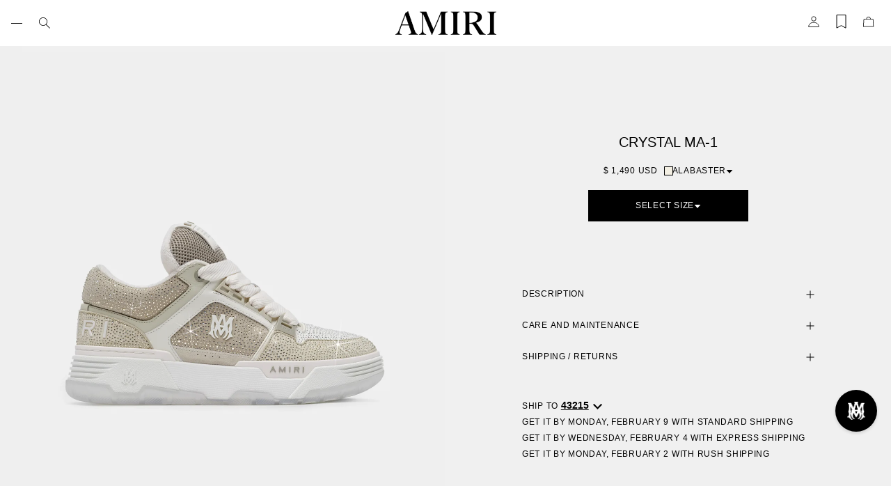

--- FILE ---
content_type: text/html
request_url: https://titanprod.narvar.com/v2/noflake
body_size: -184
content:
OK. Message Published with ID: 18205497368499688

--- FILE ---
content_type: text/html
request_url: https://titanprod.narvar.com/v2/noflake
body_size: -188
content:
OK. Message Published with ID: 18205921070590771

--- FILE ---
content_type: text/html
request_url: https://titanprod.narvar.com/v2/noflake
body_size: -188
content:
OK. Message Published with ID: 18202902036376413

--- FILE ---
content_type: text/html
request_url: https://titanprod.narvar.com/v2/noflake
body_size: -188
content:
OK. Message Published with ID: 18025993744312999

--- FILE ---
content_type: text/html
request_url: https://titanprod.narvar.com/v2/noflake
body_size: -188
content:
OK. Message Published with ID: 18203156671018930

--- FILE ---
content_type: text/css
request_url: https://amiri.com/cdn/shop/t/493/assets/product.css?v=108070844088966797521769437843
body_size: 4339
content:
.breadcrumbs{text-transform:capitalize;color:#000;margin:20px auto;width:fit-content;padding:16px;border:.5px solid var(--color-border);display:flex;flex-wrap:nowrap;overflow-x:auto}.product-wrapper:not(.layout-contained) .breadcrumbs{position:absolute;top:calc(var(--header-height, 56px) + 12px);left:16px;z-index:1}.layout-contained .breadcrumbs{padding:1rem 0;order:1;flex:0 0 100%;text-align:center}.breadcrumbs span[aria-hidden=true]{margin:0 .5rem}.breadcrumbs a,.breadcrumbs span{font-weight:400;text-transform:uppercase;white-space:nowrap}.layout-contained{padding:0}.product__media .video-icon svg{background:#00000080;border-radius:100%;z-index:2}#main-carousel .video-icon{bottom:1rem;left:0;right:0;text-align:center;z-index:2}.product__media .fill-container,.product__media .icon--pause{fill:#fff}#thumbnail-carousel{display:none}#main-carousel.splide:not(.splide__pagination--alt){padding-bottom:0}#main-carousel .splide__pagination{bottom:.5rem}.splide__pagination__page.video{border-width:6px 0px 6px 10px;border-color:transparent transparent transparent var(--color-primary-text);border-radius:0}.splide__pagination__page.video.is-active,.splide__pagination__page.video:hover{background:none}.product__info-container{color:#000;background-image:none}.product__info>div:last-child{margin-bottom:0}.product__description{position:relative;padding-right:20px}.no-scrollbar{-ms-overflow-style:none;scrollbar-width:none}.no-scrollbar::-webkit-scrollbar{display:none}h1{margin-bottom:20px}.product__info-container variant-radios .product-form__input:not(.color) input:checked+label{background-color:#000;color:#fff}.quantity-wrapper{margin-bottom:1rem}.quantity-wrapper label{margin-bottom:.5rem}.quantity__input{border:1px solid var(--color-border);border-radius:0;background:transparent;width:40px;text-align:center;padding:8px;text-decoration:underline}input::-webkit-outer-spin-button,input::-webkit-inner-spin-button{-webkit-appearance:none;margin:0}input[type=number]{-moz-appearance:textfield}.product-form__submit{background-color:#000}.product__text.text-uppercase{font-weight:600;font-size:12px;line-height:20px;letter-spacing:1px;margin-bottom:4px}.product-tabs{margin-bottom:2rem}.product__info .price{font-size:12px;line-height:15px;font-weight:400;letter-spacing:.06em;text-transform:uppercase}.badge{font-weight:600;font-size:10px;line-height:20px;letter-spacing:1px;text-transform:uppercase;padding:4px 8px;border:1px solid}.product__info variant-radios{margin:1rem 0}.product__info legend{text-transform:capitalize;font-size:12.8px;line-height:16px}.product__info #selectedOption{font-weight:400}.product__info .size #selectedOption{text-transform:uppercase}.product__info fieldset:not(.color) legend{margin-bottom:8px}.product-form{padding-bottom:2rem}.product-form--dynamic-checkout{min-height:112px}.shopify-app-block[data-block-handle=reviews]{border-top:1px solid;padding:2rem 0;margin-bottom:2rem}.rating{display:inline-block;margin:0}.rating-star{--letter-spacing: .25;--font-size: 1}.rating-star{--percent: calc( ( var(--rating) / var(--rating-max) + var(--rating-decimal) * var(--font-size) / (var(--rating-max) * (var(--letter-spacing) + var(--font-size))) ) * 100% );letter-spacing:calc(var(--letter-spacing) * 1rem);font-size:calc(var(--font-size) * 1rem);line-height:16px}.rating-star:before{content:"\2605\2605\2605\2605\2605";background:linear-gradient(90deg,#000000 var(--percent),rgba(163,163,163,.15) var(--percent));-webkit-background-clip:text;-webkit-text-fill-color:transparent}.product__info-container .spr-container{padding:0;border:none;text-align:center}.product__info-container .spr-container *{font-size:12px;line-height:normal}.product__info-container .spr-header-title{font-family:var(--font-body);font-size:14px;font-weight:600;text-transform:uppercase;line-height:20px;margin-bottom:1rem}.product__info-container .spr-form{display:block;max-width:300px;margin:0 auto 24px;border:none}.product__info-container .spr-form .spr-form-title{font-family:var(--font-body);text-transform:uppercase}.product__info-container .spr-form label{text-align:left;display:block;margin-bottom:.5rem}.product__info-container .spr-form input{margin:0;background:transparent;border:none;border-bottom:1px solid}.product__info-container .spr-form .spr-form-actions{display:flex;justify-content:center}.product__info-container .spr-form [type=submit]{background-color:#000;color:#fff;border:none;font-size:10px}.product__info-container #shopify-product-reviews{margin:0}.product__info-container .spr-summary-caption{margin-bottom:1rem}.product__info-container .spr-summary>span{display:block}.product__info-container .spr-summary-actions-newreview{display:inline-block;float:none;padding:.5rem 1.75rem;font-size:10px;text-transform:uppercase;font-weight:600;background-color:#000;color:#fff;text-decoration:none}.product__info-container .spr-review-footer{margin-bottom:0}.product__info-container .spr-review-reportreview{float:none}.product__info-container .spr-review{margin-top:32px;padding:0;border:none}.product__info-container .spr-reviews,.product__info-container .spr-review:first-child{margin-top:0}.product__info-container .spr-summary{margin-bottom:32px}.share-buttons,.social-sharing{gap:.5rem}.social-sharing a{flex:0 0 24px}.social-sharing svg path{fill:#000}.share-button{margin-bottom:1rem}.share-button .details__content{z-index:1;background-color:var(--color-primary-background)}.share-button .details__content-inner{border:1px solid}.share-button .input-field{width:92%}.share-button input{-webkit-appearance:none;border:none;border-right:1px solid;padding:.5rem;background:transparent;width:100%}.share-button .btn--copy{padding:0 1rem}.share-success-message{background-color:#fff;width:100%;height:100%;padding:.5rem}.share-success-message svg{margin-right:.5rem}.layout-contained .product__media{display:flex;flex-wrap:wrap}.product__info-subdetails .product__info-subdetails-payments{font-size:8px}.product-slider-mobile__title{display:none}.metafield-rich_text_field ul{padding-left:10px}@media screen and (max-width: 768px){.breadcrumbs{max-width:350px}#main-carousel .external-video__cover:before{content:"";position:absolute;top:0;left:0;width:100%;height:45%;z-index:1}#main-carousel .external-video__cover:after{content:"";position:absolute;bottom:60px;left:0;width:100%;height:32%;z-index:1}#main-carousel .external-video__cover.external-video--vimeo:before{height:60%}#main-carousel .external-video__cover.external-video--vimeo:after{bottom:0;height:15%}.product__info-subdetails .product__title{text-align:center}.product__info-container .product__info .product__block-container{padding:30px 15px}.product__info-container .product__info .product__block-container:has(.collapsible-item){padding:15px}.product__info .product__block-container.product__block-no-padding .product__info-subdetails{padding:0 15px}.product__info .product-slider-mobile{padding-top:10px;display:block}.description-heading{text-align:center;max-width:224px;margin:0 auto;position:absolute;top:-113px;left:0;right:0}.product__info .product-slider-mobile .slideshow-two__pages{position:absolute;bottom:8px;right:15px;z-index:1;font-size:10px;line-height:13px;letter-spacing:.04em}.product__info .product-slider-mobile .splide__arrows{position:absolute;bottom:8px;left:15px;display:flex;gap:6px;align-items:center}.product__info .product-slider-mobile .splide__arrow,.product__info .product-slider-mobile .slideshow-controls span{display:none}.product__info .product-slider-mobile .slideshow-controls{padding:0}.product__info .product-slider-mobile .splide li img{height:100%;object-fit:cover}.product__info .product-slider-mobile .splide__track{padding-bottom:30px}}#main-carousel li{cursor:zoom-in}.product__info-subdetails .product__info-select-size-trigger{padding:15px 68px;font-weight:400;font-size:12px;line-height:15px;display:flex;gap:6px;margin:0 auto 25px}.product__info-subdetails .product__info-select-size-trigger svg path{fill:#fff}.product__info-container .product__info-select-size-trigger-klaviyo{display:none!important}.product__info-container .product__info-select-size-trigger-klaviyo.all-out{display:flex!important}.product__info-subdetails-color{padding-left:10px;gap:6px;cursor:pointer}.size-fit-container{position:relative}.size-guide-trigger{justify-content:flex-start;margin-top:1rem;cursor:pointer}.product__info .product__block-container{padding:15px}.product__block-container .collapsible-item{border-bottom:none;margin-bottom:0}.product__block-container .collapsible-item h2{margin-bottom:0}.product__block-container .collapsible-item .details__content-inner{padding-top:1rem}.product__info .product__block-container:first-child{border-bottom:.5px solid var(--color-border)}.product__info .product__block-container:last-child{border-top:.5px solid var(--color-border)}.product__zoom #zoom-carousel .splide__slide img{height:100vh;object-fit:cover}.product__zoom #zoom-carousel{overflow-y:scroll;padding:0!important;visibility:hidden}#zoom-carousel-close{position:fixed;top:15px;right:15px;z-index:1;cursor:pointer}#zoom-carousel-close svg{background-color:#fff;border-radius:50%;width:30px;height:30px;padding:5px}#zoom-carousel .zoom-carousel__paging{position:fixed;bottom:20px;right:30px;z-index:1}.zoom-show{visibility:visible!important}.product__zoom #zoom-carousel .splide__arrows{position:fixed;bottom:20px;z-index:1;left:15px;display:flex;gap:10px}.product__zoom #zoom-carousel .splide__arrow{position:relative;height:auto;top:unset;transform:none;left:unset;right:unset;border-radius:50%;background-color:#fff;width:auto;padding:7px}.product__info-subdetails-price-color{margin-bottom:20px}@media screen and (min-width: 769px){#zoom-carousel-close{right:32px}.product__info .product-slider-mobile{display:none}#zoom-carousel-close svg{padding:8px;width:auto;height:auto}.product__zoom #zoom-carousel .splide__arrows{gap:15px}.product__zoom #zoom-carousel .splide__arrow{padding:12px}.product__zoom #zoom-carousel .splide__slide img{height:100%}body:not(.modal--open) .product__media{z-index:2}body.drawer--open .product__media{z-index:1}.layout-contained{padding:0 1rem}.layout-contained .product__media{gap:0 1rem}.layout-contained .breadcrumbs{text-align:left;order:0}.layout-contained.is-gallery .product__info-container{padding-top:2rem;padding-left:1rem}.product__media{max-width:50%}#main-carousel{padding:0}#main-carousel .media-video{min-height:700px;z-index:1}#thumbnail-carousel{display:block;max-width:80%;margin:auto;padding:1rem}#thumbnail-carousel .icon--play{position:absolute;top:50%;left:50%;transform:translate(-50%,-50%)}#thumbnail-carousel img{height:100%;object-fit:cover}#thumbnail-carousel .splide__arrow--prev{left:-2.5em}#thumbnail-carousel .splide__arrow--next{right:-2.5em}.product__info-container{padding:calc(var(--header-height) + 43px) 0 60px;overflow-y:auto;max-height:100%}.is-background .product__info-container{background-size:cover;background-repeat:no-repeat}.is-background .product__info{background-color:#ddddd5bf}.product__info{max-width:500px;margin:auto;padding:0}.product-wrapper.is-stacked .product__media{max-width:100%;flex:0 0 50%}.product-wrapper.is-stacked .product__info-container{flex:0 0 50%;background-color:var(--product-bg-color, #f0f0f0)}.product-wrapper.is-stacked #main-carousel-list{display:grid;grid-template-columns:1fr}.product-wrapper.is-stacked #main-carousel-list li video,.product-wrapper.is-stacked #main-carousel-list li img{object-fit:cover;height:100%}.product__info-container .product__title{font-size:20px;line-height:28px;letter-spacing:0;text-transform:uppercase;text-align:center}.product__info .product__block-container{padding:15px 40px;border-color:transparent}}@media screen and (min-width: 1025px){.layout-contained .breadcrumbs{order:0}.layout-contained #main-carousel{flex:0 0 calc(100% - 106px);order:1}.layout-contained #thumbnail-carousel{flex:0 0 90px}.product-wrapper:not(.layout-contained) #thumbnail-carousel{position:absolute;top:50%;right:-107px;transform:translateY(-50%)}.product-wrapper{max-height:100vh;overflow:auto}.product-item--sticky{position:sticky;-webkit-sticky:sticky;top:0}#thumbnail-carousel{padding:0;max-width:100%}#thumbnail-carousel .splide__arrows--ttb .splide__arrow--prev{left:50%;top:-2.5em}#thumbnail-carousel .splide__arrows--ttb .splide__arrow--next{left:50%;bottom:-2.5em}.is-gallery .product__info-container{padding:var(--header-height, 56px) 16px 16px 124px}.product__info-container{z-index:1}}@media screen and (min-width: 1280px){.is-gallery .product__info-container{padding:var(--header-height, 56px) 70px 16px 124px}.layout-contained.is-gallery .product__info-container{padding-left:124px}}@media screen and (min-width: 1440px){.product-wrapper:not(.layout-contained) .breadcrumbs{left:56px}}.product-tabs{gap:0 1.5rem}.product-tabs label{font-weight:600;color:#000;padding:.5rem 1rem;margin-bottom:1rem;border-bottom:1px solid var(--color-border)}.product-tabs input:checked+label{border-bottom:2px solid #000000}.tabs__content{width:100%;height:0;visibility:hidden;opacity:0;transition:visibility 0s,opacity .5s linear;order:1}.tabs__content p:last-child{margin-bottom:0}.product-tabs input:checked+label+.tabs__content{height:auto;visibility:visible;opacity:1}pickup-availability:not(pickup-availability:empty){display:block;min-height:80px;margin-bottom:1rem}pickup-availability-preview p{margin-bottom:.5rem}.pickup-availability__store{font-size:12.8px;line-height:16px;margin-bottom:.25rem}.pickup-availability__store .text-bold{font-weight:600}.pickup-availability__time{font-size:10.24px;line-height:16px}pickup-availability-drawer.drawer{justify-content:flex-end}pickup-availability-drawer .drawer__header{margin:24px auto}pickup-availability-drawer .drawer__header p{margin-bottom:0;font-size:12.8px;line-height:16px;text-transform:capitalize}pickup-availability-drawer.drawer ul{padding:1rem}pickup-availability-drawer li{padding:.5rem 0 1rem;border-top:1px solid #737373}pickup-availability-drawer li h3{font-size:16px;line-height:24px;font-weight:600;margin-bottom:.5rem}.modal--active .product__info-container{z-index:3}#ModalTrigger{font-size:12.8px;line-height:16px;margin-bottom:1rem}.section-product-recommendations .product-recommendations__heading,.section-recently-viewed-products h2{margin-bottom:40px}.section-product-recommendations .product-recommendations__grid,.section-recently-viewed-products .collection__grid{flex-wrap:nowrap;gap:50px 1px}@media screen and (min-width: 769px){.section-product-recommendations .product-recommendations__grid,.section-recently-viewed-products .collection__grid{flex-wrap:wrap}.section-recently-viewed-products .collection__grid{justify-content:center}.section-product-recommendations .product-recommendations__grid li,.section-recently-viewed-products .collection__grid li{flex:0 0 calc(var(--grid-layout, 25%) - 1px)}}.product-thumbnails-mobile{display:none;padding-bottom:40px}@media screen and (max-width: 768px){.product__zoom #zoom-carousel .splide__arrow{display:block}.product__zoom #zoom-carousel li:after{background:linear-gradient(#00000026 2%,#0000 10%);position:absolute;left:0;top:0;bottom:0;width:100%;height:100%;content:""}.product__zoom #zoom-carousel li:before{background:linear-gradient(to top,#00000026 2%,#0000 10%);position:absolute;left:0;top:0;bottom:0;width:100%;height:100%;content:""}#zoom-carousel .zoom-carousel__paging{color:#fff}.section-product-recommendations .page-width{padding-right:0}.section-product-recommendations .product-recommendations__grid,.section-recently-viewed-products .collection__grid{overflow-x:auto;overflow-y:hidden;flex-wrap:nowrap;gap:1px;padding-left:15px}.section-product-recommendations .product-recommendations__grid li,.section-recently-viewed-products .collection__grid li{flex:0 0 75%}.section-product-recommendations .splide ul:not(.splide__pagination) li{flex:0 0 100%}.section-product-recommendations .splide:not(.splide__pagination--alt){padding-bottom:0}.product-thumbnails-mobile{display:block}.product-thumbnails-mobile__inner{gap:1px;flex-wrap:wrap;list-style-type:none}.product-thumbnails-mobile__inner li{flex:0 0 calc(50% - 1px)}.product-thumbnails-mobile__inner li img{height:100%;object-fit:cover}}.product__info .product__info-subdetails .color-select-drawer .variant-options fieldset.size,.product__info .product__info-subdetails .color-select-drawer .variant-options fieldset.material,.product__info .product__info-subdetails .size-select-drawer .variant-options fieldset.size .form__label,.product__info .product__info-subdetails .size-select-drawer .variant-options fieldset.title .form__label,.product__info .product__info-subdetails .size-select-drawer .variant-options fieldset.color,.product__info .product__info-subdetails .size-select-drawer .variant-options fieldset.material{display:none}drawer-dialog .drawer.size-select-drawer .variant-options{margin:0}drawer-dialog .drawer.size-select-drawer .drawer-content{padding:0 0 150px!important}drawer-dialog .drawer.size-select-drawer .drawer-content .product-form__input{margin:0;gap:0}drawer-dialog .drawer.size-select-drawer .drawer-content .product-form__input label{padding:18px;border:none;border-bottom:1px solid var(--color-border);max-height:50px;gap:5px;position:relative}drawer-dialog .drawer.size-select-drawer .drawer-content .size.product-form__input .variant-option-wrapper:first-of-type label{border-top:1px solid var(--color-border)}drawer-dialog .drawer.size-select-drawer .drawer-content .product-form__input .variant-option-wrapper{max-height:50px}drawer-dialog .drawer.size-select-drawer .drawer-content .product-form__input input:checked+label{background-color:#fff!important;color:#000!important}drawer-dialog .drawer.size-select-drawer .drawer-content .product-form__input input:checked+label:before{content:"\2022";font-size:16px;vertical-align:bottom}drawer-dialog .drawer .product-form{padding:0}.size-guide-trigger-flyout{margin:15px;cursor:pointer}.atc-active{position:fixed;top:56px;left:0;margin:0;width:100%;z-index:5}.color-select-drawer .color-swatches{display:grid;grid-template-columns:repeat(2,1fr);gap:30px}.color-select-drawer .color-swatches .metafield-color{border:1px solid var(--color-border);padding:8px;text-decoration:none}.color-select-drawer .color-swatches .metafield-color.selected{border:1px solid black}.color-select-drawer .color-swatches .metafield-color .metafield-color-name{margin-top:8px;display:block}.color-select-drawer .color-swatches .metafield-color.selected .metafield-color-name:before{content:"\2022";font-size:16px;vertical-align:bottom;padding-right:3px}.product__info-subdetails .size-select-drawer .product-form__input:not(.color) input[type=radio].sold-out+label{border-color:var(--color-border);pointer-events:all;color:#666}.product__info-subdetails .size-select-drawer .product-form__input:not(.color) input[type=radio]:checked.sold-out+label{color:#666!important}.product__info-subdetails .size-select-drawer .product-form__input:not(.color) input[type=radio].sold-out+label:after,.product__info-subdetails .size-select-drawer .product-form__input:not(.color) input[type=radio].sold-out+label:before{content:none}.product__info-subdetails .size-select-drawer .product-form__input:not(.color) input[type=radio]:checked.sold-out+label:before{content:"\2022";font-size:16px;vertical-align:bottom;color:#000;border:none;width:auto;position:unset;transform:none}.product__info-subdetails .variant-option-labels{right:15px;position:absolute}.product__info-subdetails .variant-option-labels__last-item,.product__info-subdetails .variant-option-labels__sold-out{display:none}@media (max-width: 768px){.drawer__container .product-form{width:100%}}.color-swatches-block{padding:120px 0;border-bottom:1px solid var(--color-border)}.color-swatches-block .color-swatches{gap:1px;overflow-x:auto;overflow-y:hidden;padding-bottom:16px}.color-swatches-block .color-swatches-block__title{text-align:center;padding:0 20px;margin-bottom:40px}.color-swatches-block .metafield-color{flex:0 0 calc(25% - 1px);text-decoration:none}.color-swatches-block .metafield-color .metafield-color-name{margin:8px 0 3px;display:block}.color-swatches-block .metafield-color.selected .metafield-color-name:before{content:"\2022";font-size:16px;vertical-align:bottom;padding-right:3px}.color-swatches-block .color-swatches::-webkit-scrollbar{height:10px}.color-swatches-block .color-swatches::-webkit-scrollbar-track{box-shadow:transparent;background-color:transparent}.color-swatches-block .color-swatches::-webkit-scrollbar-thumb{background-color:#a9a9a9;border-radius:10px;outline:none}@media (max-width: 768px){.color-swatches-block{padding:40px 0}.color-swatches-block .color-swatches::-webkit-scrollbar{display:none}.color-swatches-block .color-swatches{-ms-overflow-style:none;scrollbar-width:none;padding:0 20px}.color-swatches-block .color-swatches .metafield-color{flex:0 0 calc(50% - 1px)}}.drawer--open .sticky-atc{z-index:0}.sticky-atc{display:flex;justify-content:space-between;position:fixed;top:-3px;cursor:pointer;right:0;width:500px;z-index:2;padding:.5rem 1rem;background-color:#000;color:#fff;transform:translateY(-100%);height:58px;transition:transform .3s ease-in-out}.sticky-atc img{max-width:30px;max-height:40px;object-fit:cover}.sticky-right-content{gap:6px}.sticky-atc .sticky-left-content .price{font-size:12px;line-height:15px;letter-spacing:.06em;text-transform:uppercase;padding-left:10px}.sticky-atc svg path{fill:#fff}.sticky-atc.active{top:8px;transform:translateY(100%)}@media (max-width: 768px){.sticky-atc{width:100%}}.size-guide-drawer table{display:none}.size-guide-drawer table.active{display:table}.size-guide-drawer .size-guide-selector__btn{width:50px;background-color:#fff;border:.5px solid var(--color-border);height:33px;padding:0;border-right:none;display:none}.size-guide-drawer .size-guide-selector__btn:last-child{border-right:.5px solid var(--color-border)}.size-guide-drawer .size-guide-selector__btn.active{background-color:#d9d9d980}.size-guide-selector__units-in,.size-guide-selector__units-cm{cursor:pointer;margin:0 6px;padding-bottom:4px}.size-guide-selector__units-label{margin-right:10px}.size-guide-selector__units{margin-top:40px;padding-bottom:20px;padding-right:16px}.size-guide-selector__units span.active{border-bottom:1px solid black}.size-guide-drawer table th,.size-guide-drawer table td{border:1px solid var(--color-border)}.size-guide-drawer table td{font-size:10px;line-height:13px;letter-spacing:.06em;text-transform:uppercase}.size-guide-drawer table th{font-size:12px;line-height:15px;letter-spacing:.06em;text-transform:uppercase;font-weight:400;text-align:left}.size-guide-drawer .table-container{overflow-x:auto}.size-guide-drawer table th,.size-guide-drawer table td{min-width:132px;max-width:132px;height:50px;padding-left:15px}.size-guide-drawer table tr{cursor:pointer}.size-guide-drawer table tr:hover{background:#00000008}.size-guide-drawer table{border-collapse:collapse}drawer-dialog .size-guide-drawer .drawer__container-inner .drawer-content{padding:40px 0}.size-guide-drawer__image{padding-top:50px}.no-size-guide{padding:0 40px}@media (max-width: 1200px){.sticky-atc.active{top:-14px}}.price:has(.price-item--discounted) .price-item--regular{text-decoration:line-through}.limit-qty{margin:1rem 0;border:1px solid red;padding:.5rem 1rem;gap:.5rem}.size-select-drawer__links .wk-button{position:initial;order:-1}.custom-badge{top:var(--header-height);left:20px;z-index:3}.custom-badge p{margin-bottom:0}.custom-badge img{position:initial;width:25px}.gift-card .product__info-subdetails-color{display:none}.gift-card .gift-card-description{padding:15px}@media screen and (min-width: 769px){.gift-card .gift-card-description{padding:15px 40px}}.password-protected-message button,.password-protected-message input{height:31px}.password-protected-message #passwordForm{display:flex}.password-protected-message #password-message{height:18px;padding-top:6px}
/*# sourceMappingURL=/cdn/shop/t/493/assets/product.css.map?v=108070844088966797521769437843 */


--- FILE ---
content_type: text/css
request_url: https://amiri.com/cdn/shop/t/493/assets/variants.css?v=134324451154400874411763587089
body_size: 226
content:
fieldset{border:none;padding:0;gap:8px}.variant-options{gap:8px;margin:8px 0}.variant-options .color{gap:20px;padding:8px 0}.variant-options input{border:0;clip:rect(1px,1px,1px,1px);clip-path:inset(50%);height:1px;margin:-1px;overflow:hidden;padding:0;position:absolute;width:1px;word-wrap:normal!important}.variant-options input+label{border:1px solid #000;color:#000;padding:4px 8px;text-transform:uppercase;line-height:normal}.product-form__input:not(.color) input[type=radio]:checked+label{background:#000;color:#fff}.variant-options input+label.swatch-wrapper{border-radius:50%;padding:2px;background:#fff;border-color:var(--color-border)}.variant-options .swatch{display:block;background:var(--color-border);border-radius:50%;border:1px solid var(--color-border);padding:6px}.product-form__input:not(.color) input[type=radio].sold-out+label{border-color:var(--color-border);color:var(--color-border);background-color:transparent;pointer-events:none;overflow:hidden;position:relative}.product-form__input:not(.color) input[type=radio].sold-out+label:before,.product-form__input:not(.color) input[type=radio].sold-out+label:after{content:"";width:200%;border-top:1px solid;position:absolute;bottom:4px;left:-6px;transform:rotate(37deg)}.product-form__input:not(.color) input[type=radio].sold-out+label:after{top:4px;bottom:unset;transform:rotate(-37deg)}.variant-options input:checked+label.swatch-wrapper{border-color:#000}variant-selects select{background:transparent;border:none;border-bottom:1px solid;width:min(100%,200px);margin-bottom:1rem}@media screen and (max-width: 767px){.variant-options input+label{font-size:12px}}#FilterColor .swatch{display:inline-block;width:22px;height:22px;cursor:pointer;outline:3px solid #fff;background:var(--color-border);border-radius:50%;border:2px solid var(--color-border);padding:6px}.swatch{display:inline-block;width:11px;height:11px;cursor:pointer;outline:1px solid #000000}.swatch__border{border:1px solid #000000}.more-swatches-count{padding-left:6px;transform:translateY(-1px);letter-spacing:.06em}.tooltip{position:absolute;top:-34px;left:50%;-webkit-transform:translateX(-50%);transform:translate(-50%);background-color:var(--color-primary-background);border:1px solid var(--color-border);white-space:nowrap;text-transform:uppercase;font-size:10px;transition:opacity .3s cubic-bezier(.215,.61,.355,1);opacity:0;padding:.25rem .5rem;pointer-events:none}.tooltip:after,.tooltip:before{position:absolute;top:100%;left:50%;border:solid transparent;content:" ";height:0;width:0}.tooltip:before{border-color:var(--color-border) rgba(202,202,201,0) rgba(202,202,201,0);border-width:7px;margin-left:-7px}.tooltip:after{border-color:var(--color-primary-background) hsla(0,0%,96.9%,0) hsla(0,0%,96.9%,0);border-width:6px;margin-left:-6px}@media (hover: hover){input:hover+label.swatch-wrapper .tooltip{opacity:1;z-index:1}.product-form__input:not(.color) input:hover+label{background-color:var(--color-primary-text);color:var(--color-primary-background)}}#FilterColor{display:flex;gap:14px;flex-wrap:wrap}#FilterColor .swatch-wrapper{padding:0!important}#FilterColor input:checked+label.swatch-wrapper .swatch{border:2px solid #000}
/*# sourceMappingURL=/cdn/shop/t/493/assets/variants.css.map?v=134324451154400874411763587089 */


--- FILE ---
content_type: text/css
request_url: https://amiri.com/cdn/shop/t/493/assets/predictive-search.css?v=138762247298580907331763587091
body_size: -166
content:
.predictive-search{display:none;height:calc(100vh - 73px);color:var(--color-primary-text,#000000)}#predictive-search-results{height:calc(100vh - 73px)}predictive-search[open] .predictive-search,predictive-search[loading] .predictive-search{display:block}.predictive-search__heading{font-size:14px;line-height:16px;text-transform:uppercase;padding:.5rem;margin-bottom:1rem;border-bottom:1px solid #D4D4D4}.predictive-search__links{flex-direction:column}.predictive-search__products li{flex:0 0 50%}.predictive-search__products a{text-decoration:none}predictive-search:not([loading]) .predictive-search__loading-state{display:none;position:absolute;top:50%;left:50%}.predictive-search__loading-state .spinner{width:1.5rem;height:1.5rem;line-height:0}.predictive-search__loading-state .path{stroke:#000}.predictive-search__footer{bottom:0;left:0;right:0;padding:40px}.predictive-search__footer .btn{flex:0 0 50%;padding:14px .5rem}.predictive-search__footer .btn--clear-search:not(:hover){border-color:var(--color-border)}@media screen and (max-width: 768px){.search-drawer .collection__grid{padding:0}.predictive-search__footer{bottom:30vh;padding:15px}}
/*# sourceMappingURL=/cdn/shop/t/493/assets/predictive-search.css.map?v=138762247298580907331763587091 */


--- FILE ---
content_type: text/css
request_url: https://amiri.com/cdn/shop/t/493/assets/product-card.css?v=157832159556829971511763587092
body_size: 725
content:
.product-card{color:#000;position:relative;z-index:0;text-decoration:none}.product-card variant-radios .product-form__input.color{border:none;padding:0;gap:12px}.product-card picture>img{background-image:url(/cdn/shop/files/amiri-loading.png?v=1674708196);background-size:cover;background-repeat:no-repeat}.product-card__info{margin-top:12px;padding-left:10px}.product-card__title{font-family:var(--font-body);font-size:10px;text-transform:uppercase;line-height:13px;margin:0 0 4px}.product-card__style{margin-bottom:4px;font-size:10px;line-height:13px}.product-card__vendor{font-size:10px;font-weight:600;line-height:20px;letter-spacing:1px;margin-bottom:4px}.product-info__floating{width:100%;left:0;bottom:0;padding:10px;display:none}.product-info__floating .product-card__info{padding-left:0}.product-card:hover .wishlist-badge,.product-card:hover .product-info__floating{display:block}.wishlist-badge{position:absolute;top:10px;right:10px;display:none;z-index:1}.product-card .badge{color:#000;border:none;font-weight:400;font-size:10px;line-height:13px;letter-spacing:.04em;text-transform:uppercase;position:absolute;top:10px;left:10px;z-index:1}.product-card .badge--custom{background-color:#f8f8f8;padding:4px 10px;top:unset;bottom:.5rem;left:.5rem}.product-card .final-sale-badge{text-transform:uppercase;border:1px solid;padding:.25rem .5rem;display:inline-block}.product-info__floating s{color:#fff}.product-card--floating{display:none;flex-direction:column;position:relative}.media--rollover{top:0;bottom:0;left:0;right:0;opacity:0;transition:all .3s ease-in-out}.product-card__media img{transition:transform .5s ease}.product-card__media{overflow:hidden}.product-card .rating-star{--letter-spacing: .25;--font-size: .8}.product-card .rating-star{--percent: calc( ( var(--rating) / var(--rating-max) + var(--rating-decimal) * var(--font-size) / (var(--rating-max) * (var(--letter-spacing) + var(--font-size))) ) * 100% );letter-spacing:calc(var(--letter-spacing) * 1rem);font-size:calc(var(--font-size) * 1rem);line-height:12px}.rating-star:before{content:"\2605\2605\2605\2605\2605";background:linear-gradient(90deg,#000000 var(--percent),rgba(163,163,163,.15) var(--percent));-webkit-background-clip:text;-webkit-text-fill-color:transparent}.product-info__floating .rating-star:before{content:"\2605\2605\2605\2605\2605";background:linear-gradient(90deg,#ffffff var(--percent),rgba(163,163,163,.15) var(--percent));-webkit-background-clip:text;-webkit-text-fill-color:transparent}product-form{width:100%}.product-form__error-message-wrapper{padding:.5rem;border:1px solid red;color:red;margin-top:.5rem;font-size:12.8px;line-height:16px}.product-card .wk-button.wk-button--floating{width:48px;height:48px;justify-content:flex-end;align-items:flex-start}@media (hover: hover){.product-card__media:hover .media--rollover{width:auto;height:auto;opacity:1;clip:auto}.product-card:hover .wk-button{opacity:1}}@media screen and (min-width: 769px){.product-card__style,.product-card__title{font-weight:400;font-size:12px;line-height:15px;letter-spacing:.06em}.product-card__vendor{font-weight:600;font-size:12px;line-height:15px;margin-bottom:0}.product-card .price-item{white-space:nowrap}.product-info__floating .rating{display:block}.product-card .wk-button{opacity:0;transition:opacity .4s cubic-bezier(.25,.46,.45,.94)}}@media screen and (max-width: 768px){.product-card .final-sale-badge{margin:.25rem 0}.price{font-size:10px;line-height:13px}.product-card .swatches{margin-top:4px}}.price:has(.price-item--discounted) .price-item--regular{text-decoration:line-through}@media (hover: hover){.product-card .swatches{opacity:0;visibility:hidden;transition:all ease-in-out .3s}.product-card:hover .swatches{opacity:1;visibility:visible}.product-card:hover .swatches .swatch:hover{border:1px solid #fff;outline:1px solid #000000}}.product-card .swatches ul{gap:7px}.product-card .swatch.selected{border:1px solid #fff;outline:2px solid #000000}predictive-search .product-card .swatches{display:none}
/*# sourceMappingURL=/cdn/shop/t/493/assets/product-card.css.map?v=157832159556829971511763587092 */


--- FILE ---
content_type: text/css
request_url: https://amiri.com/cdn/shop/t/493/assets/complete-the-look.css?v=115386592557922847481763587088
body_size: -351
content:
.section-complete-the-look .complete-the-look__product{flex:0 0 33%}.section-complete-the-look .complete-the-look-container{padding:100px 0}.section-complete-the-look .complete-the-look__look{flex:0 0 25%}.section-complete-the-look .complete-the-look__look-mobile{display:none}.section-complete-the-look .complete-the-look-inner{width:100%;gap:1px}.section-complete-the-look .complete-the-look__products{width:100%;gap:1px;overflow-x:auto}.section-complete-the-look .complete-the-look__products::-webkit-scrollbar{height:10px}.section-complete-the-look .complete-the-look__products::-webkit-scrollbar-track{box-shadow:transparent;background-color:transparent}.section-complete-the-look .complete-the-look__products::-webkit-scrollbar-thumb{background-color:#a9a9a9;border-radius:10px;outline:none}.section-complete-the-look .complete-the-look__header{margin:0 auto 40px;width:fit-content}@media (max-width: 768px){.section-complete-the-look .complete-the-look-container{padding:80px 0 30px}.section-complete-the-look .complete-the-look-inner{flex-direction:column;gap:40px;align-items:center}.section-complete-the-look .complete-the-look__look{width:60%}.section-complete-the-look .complete-the-look__product{flex:1 0 43%}.section-complete-the-look .complete-the-look__products::-webkit-scrollbar{display:none}.section-complete-the-look .complete-the-look__products{-ms-overflow-style:none;scrollbar-width:none}}
/*# sourceMappingURL=/cdn/shop/t/493/assets/complete-the-look.css.map?v=115386592557922847481763587088 */


--- FILE ---
content_type: text/css
request_url: https://amiri.com/cdn/shop/t/493/assets/cart-drawer.css?v=138546116871059576521763587089
body_size: 533
content:
.cart-drawer .drawer__container{padding:0;width:375px}.cart-drawer .drawer__contents,.cart-drawer .drawer__footer{padding:15px}.cart-drawer .drawer__header{padding:20px;border-bottom:.5px solid var(--color-border)}.cart-drawer .drawer__heading{font-size:14px;line-height:16px;text-transform:uppercase}.cart-drawer thead{display:none}.cart-items{width:100%}.cart-item{display:grid;grid-template-columns:165px calc(100% - 185px);gap:0 20px;margin-bottom:20px}.cart-item__image{width:100%}.cart-item__name{width:fit-content;-moz-fit-content:fit-content;display:block;margin-bottom:3px}.cart-item__vendor{margin:.5rem 0 1rem;text-transform:uppercase}.cart-item__details,.cart-item__name{font-size:10px;line-height:13px;text-transform:uppercase}.cart-item__variant--material{display:none}.cart-item__variants{gap:4px}.cart-item__selling-plan,.cart-item__variants,.cart-item__discounts{margin:0 0 13px}.cart-drawer dd{margin-left:0}.free-shipping-calculator{margin-top:1rem;text-align:center}.free-shipping-calculator label{margin-bottom:1rem}progress{width:100%;border-radius:0;height:2px}progress::-webkit-progress-value{background-color:#525252}progress::-webkit-progress-bar{background-color:#d4d4d4}.cart-item .loading-overlay{right:1rem;bottom:0}.cart-item__error svg{margin-top:1rem}.cart-item__error-text:empty+svg{display:none}.cart-item__discounts svg{margin-right:.5rem}.cart-item__discounts span{text-transform:capitalize}.cart-drawer quantity-input{padding:8px 0;margin-right:10px}.cart-drawer quantity-input .btn{padding:8px}.cart-drawer quantity-input .btn:first-child{padding-left:0}.cart-drawer quantity-input input{background:transparent;width:24px;text-align:center;border:none;font-size:10px;line-height:13px;text-decoration:none}input::-webkit-outer-spin-button,input::-webkit-inner-spin-button{-webkit-appearance:none;margin:0}input[type=number]{-moz-appearance:textfield}.cart-drawer__note{padding:1rem}.cart-drawer__note summary{text-transform:uppercase;margin-bottom:1rem}.cart-drawer__ctas .btn{width:232px;height:45px;margin:40px auto 0}.cart-drawer__heading{text-transform:uppercase}.drawer__footer .cart-drawer__dynamic-checkout-buttons{max-width:100%}.drawer__footer #dynamic-checkout-cart ul{flex-wrap:wrap!important;flex-direction:row!important;margin:.5rem -.5rem 0 0!important;gap:.5rem}.drawer__footer [data-shopify-buttoncontainer]{justify-content:flex-start}.drawer__footer #dynamic-checkout-cart ul>li{flex-basis:calc(50% - .5rem)!important;margin:0!important}.drawer__footer #dynamic-checkout-cart ul>li:only-child{flex-basis:100%!important;margin-right:.5rem!important}@media screen and (min-width: 769px){.cart-drawer .drawer__container{width:493px}.cart-drawer .drawer__contents,.cart-drawer .drawer__footer{padding:40px}.cart-drawer .drawer__body{overflow-x:hidden}.cart-item{grid-template-columns:262px calc(100% - 282px)}.drawer__footer #dynamic-checkout-cart ul>li{flex-basis:calc(100% / 3 - .5rem)!important;margin:0!important}.drawer__footer #dynamic-checkout-cart ul>li:first-child:nth-last-child(2),.drawer__footer #dynamic-checkout-cart ul>li:first-child:nth-last-child(2)~li,.drawer__footer #dynamic-checkout-cart ul>li:first-child:nth-last-child(4),.drawer__footer #dynamic-checkout-cart ul>li:first-child:nth-last-child(4)~li{flex-basis:calc(50% - .5rem)!important}}cart-drawer-items::-webkit-scrollbar{width:3px}cart-drawer-items::-webkit-scrollbar-thumb{background-color:#525252;border-radius:100px}cart-drawer-items::-webkit-scrollbar-track-piece{margin-top:1rem}.cart-recommendations{border-top:.5px solid var(--color-border);padding:30px 15px;display:block;border-bottom:.5px solid var(--color-border)}.cart-recommendations__heading{font-size:15px;line-height:15px;text-transform:uppercase;margin-bottom:30px}.cart-recommendations__grid:empty+.cart-recommendations__heading{display:none}.cart-recommendations__grid{overflow:auto;gap:20px;order:1}.cart-recommendations__grid li{flex:0 0 calc(50% - 10px)}.cart-recommendations__grid .product-card{color:initial}.cart-recommendations__grid .product-card__info{padding:0;margin:.5rem 0 1rem}.cart-recommendations__grid .product-card__info>div{flex-direction:column}.cart-recommendations__grid .product-card__title{text-transform:initial}.cart-recommendations__grid .product-card__title,.cart-recommendations__grid .product-card .price{font-size:12px;line-height:16px}.cart-recommendations__grid .product-card .price{margin-top:4px}.cart-recommendations__grid .product-card__sizes{display:none}.cart-recommendations__grid .product-card .form{display:block}.cart-recommendations__grid .product-card .form .product-form__submit{font-size:10px;padding:.5rem 1rem;width:100%}@media screen and (min-width: 769px){.cart-recommendations{padding:40px}.cart-recommendations__heading{margin-bottom:40px}}
/*# sourceMappingURL=/cdn/shop/t/493/assets/cart-drawer.css.map?v=138546116871059576521763587089 */


--- FILE ---
content_type: text/plain; charset=utf-8
request_url: https://d-ipv6.mmapiws.com/ant_squire
body_size: -222
content:
amiri.com;019c0fc7-5c94-7988-b5bd-017ea6a1ff9c:69fbf7ed32e5fe658b139665c9ec4b0932656fee

--- FILE ---
content_type: text/javascript; charset=utf-8
request_url: https://amiri.com/products/jumbo-ma-sunglasses-black.js
body_size: 900
content:
{"id":7063790911553,"title":"JUMBO MA SUNGLASSES - Black","handle":"jumbo-ma-sunglasses-black","description":"\u003cp\u003eSpring-Summer 2025 presents an exaggerated take on a classic AMIRI silhouette inspired by iconic eyewear stylings of the past. The Jumbo MA Sunglasses are crafted with oversized MA hardware that wraps around both arms, custom etched internal wire cores, and seven-barrel hinges.\u003c\/p\u003e\n\u003c!-- split --\u003e\n\u003cp\u003eSPRING-SUMMER 2025 COLLECTION\u003c\/p\u003e\n\u003c!-- split --\u003e\n\u003cp\u003eMADE IN JAPAN\u003c\/p\u003e\n\u003c!-- split --\u003e\n\u003cp\u003e100% ACETATE\u003c\/p\u003e\n\u003c!-- split --\u003e\n\u003cp\u003eEACH PIECE IS METICULOUSLY CRAFTED AND INHERENTLY UNIQUE. SLIGHT VARIATIONS IN THE ARTWORK ARE A NATURAL RESULT OF THE PRINTING PROCESS AND CONTRIBUTE TO THE DISTINCTIVE CHARACTER OF THIS PRODUCT.\u003c\/p\u003e","published_at":"2024-06-27T09:22:05-07:00","created_at":"2024-01-23T17:00:36-08:00","vendor":"AMIRI","type":"Accessories","tags":["AMACSN1001-001","CARRYOVER","JUMBO MA SUNGLASSES","Material:Acetate","MENS ACCESSORIES","MENS MA","MENS SUNGLASSES","MENSWEAR","product color: Black","Spring\/Summer 2024","SQUARE","SS25","SS25 MENS","style:AMACSN1001-001","WOMENSWEAR"],"price":59000,"price_min":59000,"price_max":59000,"available":true,"price_varies":false,"compare_at_price":null,"compare_at_price_min":0,"compare_at_price_max":0,"compare_at_price_varies":false,"variants":[{"id":40744458190913,"title":"METAL \/ BLACK \/ One Size","option1":"METAL","option2":"BLACK","option3":"One Size","sku":"191846999150","requires_shipping":true,"taxable":true,"featured_image":null,"available":true,"name":"JUMBO MA SUNGLASSES - Black - METAL \/ BLACK \/ One Size","public_title":"METAL \/ BLACK \/ One Size","options":["METAL","BLACK","One Size"],"price":59000,"weight":0,"compare_at_price":null,"inventory_quantity":1,"inventory_management":"shopify","inventory_policy":"deny","barcode":"191846999150","quantity_rule":{"min":1,"max":null,"increment":1},"quantity_price_breaks":[],"requires_selling_plan":false,"selling_plan_allocations":[]}],"images":["\/\/cdn.shopify.com\/s\/files\/1\/1056\/1394\/files\/c3f08018-017a-4a0c-b9f7-cb67aec5b759.jpg?v=1741818599","\/\/cdn.shopify.com\/s\/files\/1\/1056\/1394\/files\/c168c244-b3c4-4e49-bda3-f8803d066289.jpg?v=1741818599","\/\/cdn.shopify.com\/s\/files\/1\/1056\/1394\/files\/b2f0e1e1-04f0-4c66-a778-627ba8bd9bbb.jpg?v=1739403130","\/\/cdn.shopify.com\/s\/files\/1\/1056\/1394\/files\/7ff440c5-78e5-4eb5-bf8a-a6594bea2a9d.jpg?v=1739403139","\/\/cdn.shopify.com\/s\/files\/1\/1056\/1394\/files\/add20e84-2443-4bf4-97c2-877ee6aa5c8d.jpg?v=1739403148"],"featured_image":"\/\/cdn.shopify.com\/s\/files\/1\/1056\/1394\/files\/c3f08018-017a-4a0c-b9f7-cb67aec5b759.jpg?v=1741818599","options":[{"name":"MATERIAL","position":1,"values":["METAL"]},{"name":"COLOR","position":2,"values":["BLACK"]},{"name":"SIZE","position":3,"values":["One Size"]}],"url":"\/products\/jumbo-ma-sunglasses-black","media":[{"alt":"JUMBO MA SUNGLASSES - Black - AMIRI","id":26588884074561,"position":1,"preview_image":{"aspect_ratio":0.749,"height":2536,"width":1900,"src":"https:\/\/cdn.shopify.com\/s\/files\/1\/1056\/1394\/files\/c3f08018-017a-4a0c-b9f7-cb67aec5b759.jpg?v=1741818599"},"aspect_ratio":0.749,"height":2536,"media_type":"image","src":"https:\/\/cdn.shopify.com\/s\/files\/1\/1056\/1394\/files\/c3f08018-017a-4a0c-b9f7-cb67aec5b759.jpg?v=1741818599","width":1900},{"alt":"JUMBO MA SUNGLASSES - Black - AMIRI","id":26588883845185,"position":2,"preview_image":{"aspect_ratio":0.749,"height":2536,"width":1900,"src":"https:\/\/cdn.shopify.com\/s\/files\/1\/1056\/1394\/files\/c168c244-b3c4-4e49-bda3-f8803d066289.jpg?v=1741818599"},"aspect_ratio":0.749,"height":2536,"media_type":"image","src":"https:\/\/cdn.shopify.com\/s\/files\/1\/1056\/1394\/files\/c168c244-b3c4-4e49-bda3-f8803d066289.jpg?v=1741818599","width":1900},{"alt":"JUMBO MA SUNGLASSES - Black - AMIRI","id":26588884762689,"position":3,"preview_image":{"aspect_ratio":0.749,"height":2536,"width":1900,"src":"https:\/\/cdn.shopify.com\/s\/files\/1\/1056\/1394\/files\/b2f0e1e1-04f0-4c66-a778-627ba8bd9bbb.jpg?v=1739403130"},"aspect_ratio":0.749,"height":2536,"media_type":"image","src":"https:\/\/cdn.shopify.com\/s\/files\/1\/1056\/1394\/files\/b2f0e1e1-04f0-4c66-a778-627ba8bd9bbb.jpg?v=1739403130","width":1900},{"alt":"JUMBO MA SUNGLASSES - Black - AMIRI","id":26588885057601,"position":4,"preview_image":{"aspect_ratio":0.749,"height":2536,"width":1900,"src":"https:\/\/cdn.shopify.com\/s\/files\/1\/1056\/1394\/files\/7ff440c5-78e5-4eb5-bf8a-a6594bea2a9d.jpg?v=1739403139"},"aspect_ratio":0.749,"height":2536,"media_type":"image","src":"https:\/\/cdn.shopify.com\/s\/files\/1\/1056\/1394\/files\/7ff440c5-78e5-4eb5-bf8a-a6594bea2a9d.jpg?v=1739403139","width":1900},{"alt":"JUMBO MA SUNGLASSES - Black - AMIRI","id":26588885188673,"position":5,"preview_image":{"aspect_ratio":0.75,"height":2000,"width":1500,"src":"https:\/\/cdn.shopify.com\/s\/files\/1\/1056\/1394\/files\/add20e84-2443-4bf4-97c2-877ee6aa5c8d.jpg?v=1739403148"},"aspect_ratio":0.75,"height":2000,"media_type":"image","src":"https:\/\/cdn.shopify.com\/s\/files\/1\/1056\/1394\/files\/add20e84-2443-4bf4-97c2-877ee6aa5c8d.jpg?v=1739403148","width":1500}],"requires_selling_plan":false,"selling_plan_groups":[]}

--- FILE ---
content_type: text/plain; charset=utf-8
request_url: https://d-ipv6.mmapiws.com/ant_squire
body_size: 151
content:
amiri.com;019c0fc7-5c94-7988-b5bd-017ea6a1ff9c:69fbf7ed32e5fe658b139665c9ec4b0932656fee

--- FILE ---
content_type: text/javascript; charset=utf-8
request_url: https://amiri.com/products/bones-down-jacket-black.js
body_size: 1679
content:
{"id":7451130658881,"title":"BONES DOWN JACKET - Black","handle":"bones-down-jacket-black","description":"\u003cp\u003ePre-Spring 2026 outerwear revives the bones motif, an AMIRI signature tracing back to the house's origins in a one-room atelier on L.A.'s iconic Sunset Boulevard. The Bones Down Jacket is constructed with double-zip closure, side pockets, patch appliqués, and AMIRI logo at chest.\u003c\/p\u003e\n\u003c!-- split --\u003e\n\u003cp\u003ePRE-SPRING 2026 COLLECTION\u003c\/p\u003e\n\u003c!-- split --\u003e\n\u003cp\u003eMADE IN Romania\u003c\/p\u003e\n\u003c!-- split --\u003e\n\u003cp\u003eSHELL: 100% NYLON, FILL: 100% DUCK DOWN\u003c\/p\u003e\n\u003cp\u003e\u003c!-- split --\u003eTHIS GARMENT HAS UNDERGONE A SPECIAL PROCESS WHICH RESULTS IN INTENTIONAL VARIATIONS OF SHADING AND COLOR, AND ADD TO THE PIECE'S UNIQUE CHARACTERISTICS. THIS MAY LEAD TO BLEEDING OR DYE TRANSFER. PLEASE USE CAUTION WHEN WASHING OR DRY-CLEANING THIS ITEM\u003c\/p\u003e","published_at":"2025-11-03T11:58:44-08:00","created_at":"2024-10-08T11:51:09-07:00","vendor":"AMIRI","type":"Outerwear","tags":["'size_chart:'M_RTW","10.01.25-MEN-RTW","AMOUDW1008-001","BONES DOWN JACKET","DOWN JACKET","Material:Nylon","MENS BONES","MENS DOWN","MENS OUTERWEAR","MENS READY TO WEAR","MENS WINTER CAPSULE","MENSWEAR","outerwear","Pre-Spring 2026","product color: Black","PS26","PS26 MENS","READY TO WEAR","style:AMOUDW1008-001","WINTER CAPSULE"],"price":139000,"price_min":139000,"price_max":139000,"available":true,"price_varies":false,"compare_at_price":null,"compare_at_price_min":0,"compare_at_price_max":0,"compare_at_price_varies":false,"variants":[{"id":41769854697537,"title":"NYLON \/ BLACK \/ Large","option1":"NYLON","option2":"BLACK","option3":"Large","sku":"197916324655","requires_shipping":true,"taxable":true,"featured_image":null,"available":true,"name":"BONES DOWN JACKET - Black - NYLON \/ BLACK \/ Large","public_title":"NYLON \/ BLACK \/ Large","options":["NYLON","BLACK","Large"],"price":139000,"weight":0,"compare_at_price":null,"inventory_quantity":4,"inventory_management":"shopify","inventory_policy":"deny","barcode":"197916324655","quantity_rule":{"min":1,"max":null,"increment":1},"quantity_price_breaks":[],"requires_selling_plan":false,"selling_plan_allocations":[]},{"id":41769854795841,"title":"NYLON \/ BLACK \/ Medium","option1":"NYLON","option2":"BLACK","option3":"Medium","sku":"197916324662","requires_shipping":true,"taxable":true,"featured_image":null,"available":true,"name":"BONES DOWN JACKET - Black - NYLON \/ BLACK \/ Medium","public_title":"NYLON \/ BLACK \/ Medium","options":["NYLON","BLACK","Medium"],"price":139000,"weight":0,"compare_at_price":null,"inventory_quantity":11,"inventory_management":"shopify","inventory_policy":"deny","barcode":"197916324662","quantity_rule":{"min":1,"max":null,"increment":1},"quantity_price_breaks":[],"requires_selling_plan":false,"selling_plan_allocations":[]},{"id":41769854861377,"title":"NYLON \/ BLACK \/ Small","option1":"NYLON","option2":"BLACK","option3":"Small","sku":"197916324679","requires_shipping":true,"taxable":true,"featured_image":null,"available":true,"name":"BONES DOWN JACKET - Black - NYLON \/ BLACK \/ Small","public_title":"NYLON \/ BLACK \/ Small","options":["NYLON","BLACK","Small"],"price":139000,"weight":0,"compare_at_price":null,"inventory_quantity":4,"inventory_management":"shopify","inventory_policy":"deny","barcode":"197916324679","quantity_rule":{"min":1,"max":null,"increment":1},"quantity_price_breaks":[],"requires_selling_plan":false,"selling_plan_allocations":[]},{"id":41769854926913,"title":"NYLON \/ BLACK \/ X-Large","option1":"NYLON","option2":"BLACK","option3":"X-Large","sku":"197916324648","requires_shipping":true,"taxable":true,"featured_image":null,"available":true,"name":"BONES DOWN JACKET - Black - NYLON \/ BLACK \/ X-Large","public_title":"NYLON \/ BLACK \/ X-Large","options":["NYLON","BLACK","X-Large"],"price":139000,"weight":0,"compare_at_price":null,"inventory_quantity":2,"inventory_management":"shopify","inventory_policy":"deny","barcode":"197916324648","quantity_rule":{"min":1,"max":null,"increment":1},"quantity_price_breaks":[],"requires_selling_plan":false,"selling_plan_allocations":[]},{"id":41769854992449,"title":"NYLON \/ BLACK \/ X-Small","option1":"NYLON","option2":"BLACK","option3":"X-Small","sku":"197916324686","requires_shipping":true,"taxable":true,"featured_image":null,"available":true,"name":"BONES DOWN JACKET - Black - NYLON \/ BLACK \/ X-Small","public_title":"NYLON \/ BLACK \/ X-Small","options":["NYLON","BLACK","X-Small"],"price":139000,"weight":0,"compare_at_price":null,"inventory_quantity":2,"inventory_management":"shopify","inventory_policy":"deny","barcode":"197916324686","quantity_rule":{"min":1,"max":null,"increment":1},"quantity_price_breaks":[],"requires_selling_plan":false,"selling_plan_allocations":[]},{"id":41769855057985,"title":"NYLON \/ BLACK \/ XX-Large","option1":"NYLON","option2":"BLACK","option3":"XX-Large","sku":"197916324631","requires_shipping":true,"taxable":true,"featured_image":null,"available":true,"name":"BONES DOWN JACKET - Black - NYLON \/ BLACK \/ XX-Large","public_title":"NYLON \/ BLACK \/ XX-Large","options":["NYLON","BLACK","XX-Large"],"price":139000,"weight":0,"compare_at_price":null,"inventory_quantity":1,"inventory_management":"shopify","inventory_policy":"deny","barcode":"197916324631","quantity_rule":{"min":1,"max":null,"increment":1},"quantity_price_breaks":[],"requires_selling_plan":false,"selling_plan_allocations":[]},{"id":41769855123521,"title":"NYLON \/ BLACK \/ XXX-Large","option1":"NYLON","option2":"BLACK","option3":"XXX-Large","sku":"197916324624","requires_shipping":true,"taxable":true,"featured_image":null,"available":true,"name":"BONES DOWN JACKET - Black - NYLON \/ BLACK \/ XXX-Large","public_title":"NYLON \/ BLACK \/ XXX-Large","options":["NYLON","BLACK","XXX-Large"],"price":139000,"weight":0,"compare_at_price":null,"inventory_quantity":1,"inventory_management":"shopify","inventory_policy":"deny","barcode":"197916324624","quantity_rule":{"min":1,"max":null,"increment":1},"quantity_price_breaks":[],"requires_selling_plan":false,"selling_plan_allocations":[]}],"images":["\/\/cdn.shopify.com\/s\/files\/1\/1056\/1394\/files\/81_MENS_PS25_OUTERWEAR_OUTERWEAR_BONES_20DOWN_20JACKET_AMOUDW1008-001_Black_c5ced8045d734fcb810e78cc8c37ac20.jpg?v=1762199885","\/\/cdn.shopify.com\/s\/files\/1\/1056\/1394\/files\/150_PS26_Men_Outerwear_Puffer_BONES_AMOUDW1008-001_BONES_20DOWN_20JACKET_Black-1_be0a0e67c482476a807faf91152a7b36.jpg?v=1762199885","\/\/cdn.shopify.com\/s\/files\/1\/1056\/1394\/files\/150_PS26_Men_Outerwear_Puffer_BONES_AMOUDW1008-001_BONES_20DOWN_20JACKET_Black-2_f38d02c517bf411087369d313403aad3.jpg?v=1762199885","\/\/cdn.shopify.com\/s\/files\/1\/1056\/1394\/files\/150_PS26_Men_Outerwear_Puffer_BONES_AMOUDW1008-001_BONES_20DOWN_20JACKET_Black-3_0341fa894e044a658add0b209728b861.jpg?v=1762199885"],"featured_image":"\/\/cdn.shopify.com\/s\/files\/1\/1056\/1394\/files\/81_MENS_PS25_OUTERWEAR_OUTERWEAR_BONES_20DOWN_20JACKET_AMOUDW1008-001_Black_c5ced8045d734fcb810e78cc8c37ac20.jpg?v=1762199885","options":[{"name":"MATERIAL","position":1,"values":["NYLON"]},{"name":"COLOR","position":2,"values":["BLACK"]},{"name":"SIZE","position":3,"values":["Large","Medium","Small","X-Large","X-Small","XX-Large","XXX-Large"]}],"url":"\/products\/bones-down-jacket-black","media":[{"alt":"BONES DOWN JACKET - Black - AMIRI","id":27999102074945,"position":1,"preview_image":{"aspect_ratio":0.749,"height":2002,"width":1500,"src":"https:\/\/cdn.shopify.com\/s\/files\/1\/1056\/1394\/files\/81_MENS_PS25_OUTERWEAR_OUTERWEAR_BONES_20DOWN_20JACKET_AMOUDW1008-001_Black_c5ced8045d734fcb810e78cc8c37ac20.jpg?v=1762199885"},"aspect_ratio":0.749,"height":2002,"media_type":"image","src":"https:\/\/cdn.shopify.com\/s\/files\/1\/1056\/1394\/files\/81_MENS_PS25_OUTERWEAR_OUTERWEAR_BONES_20DOWN_20JACKET_AMOUDW1008-001_Black_c5ced8045d734fcb810e78cc8c37ac20.jpg?v=1762199885","width":1500},{"alt":"BONES DOWN JACKET - Black - AMIRI","id":27999101976641,"position":2,"preview_image":{"aspect_ratio":0.75,"height":3333,"width":2500,"src":"https:\/\/cdn.shopify.com\/s\/files\/1\/1056\/1394\/files\/150_PS26_Men_Outerwear_Puffer_BONES_AMOUDW1008-001_BONES_20DOWN_20JACKET_Black-1_be0a0e67c482476a807faf91152a7b36.jpg?v=1762199885"},"aspect_ratio":0.75,"height":3333,"media_type":"image","src":"https:\/\/cdn.shopify.com\/s\/files\/1\/1056\/1394\/files\/150_PS26_Men_Outerwear_Puffer_BONES_AMOUDW1008-001_BONES_20DOWN_20JACKET_Black-1_be0a0e67c482476a807faf91152a7b36.jpg?v=1762199885","width":2500},{"alt":"BONES DOWN JACKET - Black - AMIRI","id":27999102009409,"position":3,"preview_image":{"aspect_ratio":0.75,"height":3333,"width":2500,"src":"https:\/\/cdn.shopify.com\/s\/files\/1\/1056\/1394\/files\/150_PS26_Men_Outerwear_Puffer_BONES_AMOUDW1008-001_BONES_20DOWN_20JACKET_Black-2_f38d02c517bf411087369d313403aad3.jpg?v=1762199885"},"aspect_ratio":0.75,"height":3333,"media_type":"image","src":"https:\/\/cdn.shopify.com\/s\/files\/1\/1056\/1394\/files\/150_PS26_Men_Outerwear_Puffer_BONES_AMOUDW1008-001_BONES_20DOWN_20JACKET_Black-2_f38d02c517bf411087369d313403aad3.jpg?v=1762199885","width":2500},{"alt":"BONES DOWN JACKET - Black - AMIRI","id":27999102042177,"position":4,"preview_image":{"aspect_ratio":0.75,"height":3333,"width":2500,"src":"https:\/\/cdn.shopify.com\/s\/files\/1\/1056\/1394\/files\/150_PS26_Men_Outerwear_Puffer_BONES_AMOUDW1008-001_BONES_20DOWN_20JACKET_Black-3_0341fa894e044a658add0b209728b861.jpg?v=1762199885"},"aspect_ratio":0.75,"height":3333,"media_type":"image","src":"https:\/\/cdn.shopify.com\/s\/files\/1\/1056\/1394\/files\/150_PS26_Men_Outerwear_Puffer_BONES_AMOUDW1008-001_BONES_20DOWN_20JACKET_Black-3_0341fa894e044a658add0b209728b861.jpg?v=1762199885","width":2500}],"requires_selling_plan":false,"selling_plan_groups":[]}

--- FILE ---
content_type: text/javascript; charset=utf-8
request_url: https://amiri.com/products/women-womens-crystal-ma-1-vintage-pink.js
body_size: 987
content:
{"id":7498328440897,"title":"WOMEN - WOMEN'S CRYSTAL MA-1 - Vintage Pink","handle":"women-womens-crystal-ma-1-vintage-pink","description":"\u003cp\u003eThe MA-1, an ode to the bold, amplified sneaker silhouettes of '90s West Coast skate renegades, appears in new seasonal fabrications for Spring-Summer 2025. The Crystal MA-1 is crafted on an exaggerated rubber outsole with a crystal-embellished upper, double lace fastening, MA icon hardware, and logo at back.\u003c\/p\u003e\n\u003c!-- split --\u003e\n\u003cp\u003eSPRING-SUMMER 2025 COLLECTION\u003c\/p\u003e\n\u003c!-- split --\u003e\n\u003cp\u003eMADE IN VIETNAM\u003c\/p\u003e\u003c!-- split --\u003e\n\u003cp\u003eUPPER: LEATHER, POLYURETHANE, NYLON, POLYESTER MESH. SOLE: RUBBER\u003c\/p\u003e\n\u003c!-- split --\u003e\n\u003cp\u003eEACH PIECE IS METICULOUSLY CRAFTED AND INHERENTLY UNIQUE. SLIGHT VARIATIONS IN THE ARTWORK ARE A NATURAL RESULT OF THE PRINTING PROCESS AND CONTRIBUTE TO THE DISTINCTIVE CHARACTER OF THIS PRODUCT.\u003c\/p\u003e","published_at":"2025-02-13T07:53:44-08:00","created_at":"2025-01-16T12:38:23-08:00","vendor":"AMIRI","type":"Footwear","tags":["'size_chart:'W_FTWR","02.13.25-WOMEN-FOOTWEAR","AWFOSR1101-671","CARRYOVER","CRYSTAL","MA-1","Material:Leather","product color: Pink","Spring\/Summer 2025","SS25","SS25 WOMENS","style:AWFOSR1101-671","WOMENS FOOTWEAR","WOMENS MA","WOMENS SNEAKERS","WOMENSWEAR"],"price":149000,"price_min":149000,"price_max":149000,"available":true,"price_varies":false,"compare_at_price":null,"compare_at_price_min":0,"compare_at_price_max":0,"compare_at_price_varies":false,"variants":[{"id":41950116610113,"title":"Polyurethane \/ Vintage Pink \/ 35","option1":"Polyurethane","option2":"Vintage Pink","option3":"35","sku":"197916691375","requires_shipping":true,"taxable":true,"featured_image":null,"available":true,"name":"WOMEN - WOMEN'S CRYSTAL MA-1 - Vintage Pink - Polyurethane \/ Vintage Pink \/ 35","public_title":"Polyurethane \/ Vintage Pink \/ 35","options":["Polyurethane","Vintage Pink","35"],"price":149000,"weight":0,"compare_at_price":null,"inventory_quantity":1,"inventory_management":"shopify","inventory_policy":"deny","barcode":"197916691375","quantity_rule":{"min":1,"max":null,"increment":1},"quantity_price_breaks":[],"requires_selling_plan":false,"selling_plan_allocations":[]},{"id":41950116642881,"title":"Polyurethane \/ Vintage Pink \/ 36","option1":"Polyurethane","option2":"Vintage Pink","option3":"36","sku":"197916691368","requires_shipping":true,"taxable":true,"featured_image":null,"available":false,"name":"WOMEN - WOMEN'S CRYSTAL MA-1 - Vintage Pink - Polyurethane \/ Vintage Pink \/ 36","public_title":"Polyurethane \/ Vintage Pink \/ 36","options":["Polyurethane","Vintage Pink","36"],"price":149000,"weight":0,"compare_at_price":null,"inventory_quantity":0,"inventory_management":"shopify","inventory_policy":"deny","barcode":"197916691368","quantity_rule":{"min":1,"max":null,"increment":1},"quantity_price_breaks":[],"requires_selling_plan":false,"selling_plan_allocations":[]},{"id":41950116675649,"title":"Polyurethane \/ Vintage Pink \/ 37","option1":"Polyurethane","option2":"Vintage Pink","option3":"37","sku":"197916691351","requires_shipping":true,"taxable":true,"featured_image":null,"available":false,"name":"WOMEN - WOMEN'S CRYSTAL MA-1 - Vintage Pink - Polyurethane \/ Vintage Pink \/ 37","public_title":"Polyurethane \/ Vintage Pink \/ 37","options":["Polyurethane","Vintage Pink","37"],"price":149000,"weight":0,"compare_at_price":null,"inventory_quantity":0,"inventory_management":"shopify","inventory_policy":"deny","barcode":"197916691351","quantity_rule":{"min":1,"max":null,"increment":1},"quantity_price_breaks":[],"requires_selling_plan":false,"selling_plan_allocations":[]},{"id":41950116708417,"title":"Polyurethane \/ Vintage Pink \/ 38","option1":"Polyurethane","option2":"Vintage Pink","option3":"38","sku":"197916691344","requires_shipping":true,"taxable":true,"featured_image":null,"available":true,"name":"WOMEN - WOMEN'S CRYSTAL MA-1 - Vintage Pink - Polyurethane \/ Vintage Pink \/ 38","public_title":"Polyurethane \/ Vintage Pink \/ 38","options":["Polyurethane","Vintage Pink","38"],"price":149000,"weight":0,"compare_at_price":null,"inventory_quantity":1,"inventory_management":"shopify","inventory_policy":"deny","barcode":"197916691344","quantity_rule":{"min":1,"max":null,"increment":1},"quantity_price_breaks":[],"requires_selling_plan":false,"selling_plan_allocations":[]},{"id":41950116741185,"title":"Polyurethane \/ Vintage Pink \/ 39","option1":"Polyurethane","option2":"Vintage Pink","option3":"39","sku":"197916691337","requires_shipping":true,"taxable":true,"featured_image":null,"available":false,"name":"WOMEN - WOMEN'S CRYSTAL MA-1 - Vintage Pink - Polyurethane \/ Vintage Pink \/ 39","public_title":"Polyurethane \/ Vintage Pink \/ 39","options":["Polyurethane","Vintage Pink","39"],"price":149000,"weight":0,"compare_at_price":null,"inventory_quantity":0,"inventory_management":"shopify","inventory_policy":"deny","barcode":"197916691337","quantity_rule":{"min":1,"max":null,"increment":1},"quantity_price_breaks":[],"requires_selling_plan":false,"selling_plan_allocations":[]},{"id":41950116773953,"title":"Polyurethane \/ Vintage Pink \/ 40","option1":"Polyurethane","option2":"Vintage Pink","option3":"40","sku":"197916691320","requires_shipping":true,"taxable":true,"featured_image":null,"available":false,"name":"WOMEN - WOMEN'S CRYSTAL MA-1 - Vintage Pink - Polyurethane \/ Vintage Pink \/ 40","public_title":"Polyurethane \/ Vintage Pink \/ 40","options":["Polyurethane","Vintage Pink","40"],"price":149000,"weight":0,"compare_at_price":null,"inventory_quantity":0,"inventory_management":"shopify","inventory_policy":"deny","barcode":"197916691320","quantity_rule":{"min":1,"max":null,"increment":1},"quantity_price_breaks":[],"requires_selling_plan":false,"selling_plan_allocations":[]},{"id":41950116806721,"title":"Polyurethane \/ Vintage Pink \/ 41","option1":"Polyurethane","option2":"Vintage Pink","option3":"41","sku":"197916691313","requires_shipping":true,"taxable":true,"featured_image":null,"available":false,"name":"WOMEN - WOMEN'S CRYSTAL MA-1 - Vintage Pink - Polyurethane \/ Vintage Pink \/ 41","public_title":"Polyurethane \/ Vintage Pink \/ 41","options":["Polyurethane","Vintage Pink","41"],"price":149000,"weight":0,"compare_at_price":null,"inventory_quantity":0,"inventory_management":"shopify","inventory_policy":"deny","barcode":"197916691313","quantity_rule":{"min":1,"max":null,"increment":1},"quantity_price_breaks":[],"requires_selling_plan":false,"selling_plan_allocations":[]}],"images":["\/\/cdn.shopify.com\/s\/files\/1\/1056\/1394\/files\/a3e98acc-20b4-4ce1-93fa-6c29506070d9.jpg?v=1739238602","\/\/cdn.shopify.com\/s\/files\/1\/1056\/1394\/files\/b47999cb-3dcc-412c-bae2-01bcade6dfd6.jpg?v=1739238606","\/\/cdn.shopify.com\/s\/files\/1\/1056\/1394\/files\/17c7e32f-8125-4f42-82b1-42420e51884e.jpg?v=1739238609","\/\/cdn.shopify.com\/s\/files\/1\/1056\/1394\/files\/23deeee5-854a-4ecd-b7bf-79d4452529a2.jpg?v=1739238610"],"featured_image":"\/\/cdn.shopify.com\/s\/files\/1\/1056\/1394\/files\/a3e98acc-20b4-4ce1-93fa-6c29506070d9.jpg?v=1739238602","options":[{"name":"MATERIAL","position":1,"values":["Polyurethane"]},{"name":"COLOR","position":2,"values":["Vintage Pink"]},{"name":"SIZE","position":3,"values":["35","36","37","38","39","40","41"]}],"url":"\/products\/women-womens-crystal-ma-1-vintage-pink","media":[{"alt":"WOMEN - WOMEN'S CRYSTAL MA-1 - Vintage Pink - AMIRI","id":26581961146433,"position":1,"preview_image":{"aspect_ratio":0.749,"height":2536,"width":1900,"src":"https:\/\/cdn.shopify.com\/s\/files\/1\/1056\/1394\/files\/a3e98acc-20b4-4ce1-93fa-6c29506070d9.jpg?v=1739238602"},"aspect_ratio":0.749,"height":2536,"media_type":"image","src":"https:\/\/cdn.shopify.com\/s\/files\/1\/1056\/1394\/files\/a3e98acc-20b4-4ce1-93fa-6c29506070d9.jpg?v=1739238602","width":1900},{"alt":"WOMEN - WOMEN'S CRYSTAL MA-1 - Vintage Pink - AMIRI","id":26581961343041,"position":2,"preview_image":{"aspect_ratio":0.749,"height":2536,"width":1900,"src":"https:\/\/cdn.shopify.com\/s\/files\/1\/1056\/1394\/files\/b47999cb-3dcc-412c-bae2-01bcade6dfd6.jpg?v=1739238606"},"aspect_ratio":0.749,"height":2536,"media_type":"image","src":"https:\/\/cdn.shopify.com\/s\/files\/1\/1056\/1394\/files\/b47999cb-3dcc-412c-bae2-01bcade6dfd6.jpg?v=1739238606","width":1900},{"alt":"WOMEN - WOMEN'S CRYSTAL MA-1 - Vintage Pink - AMIRI","id":26581961572417,"position":3,"preview_image":{"aspect_ratio":0.749,"height":2536,"width":1900,"src":"https:\/\/cdn.shopify.com\/s\/files\/1\/1056\/1394\/files\/17c7e32f-8125-4f42-82b1-42420e51884e.jpg?v=1739238609"},"aspect_ratio":0.749,"height":2536,"media_type":"image","src":"https:\/\/cdn.shopify.com\/s\/files\/1\/1056\/1394\/files\/17c7e32f-8125-4f42-82b1-42420e51884e.jpg?v=1739238609","width":1900},{"alt":"WOMEN - WOMEN'S CRYSTAL MA-1 - Vintage Pink - AMIRI","id":26581961703489,"position":4,"preview_image":{"aspect_ratio":0.749,"height":2536,"width":1900,"src":"https:\/\/cdn.shopify.com\/s\/files\/1\/1056\/1394\/files\/23deeee5-854a-4ecd-b7bf-79d4452529a2.jpg?v=1739238610"},"aspect_ratio":0.749,"height":2536,"media_type":"image","src":"https:\/\/cdn.shopify.com\/s\/files\/1\/1056\/1394\/files\/23deeee5-854a-4ecd-b7bf-79d4452529a2.jpg?v=1739238610","width":1900}],"requires_selling_plan":false,"selling_plan_groups":[]}

--- FILE ---
content_type: text/javascript
request_url: https://amiri.com/cdn/shop/t/493/assets/main.js?v=45618524555539169591769437843
body_size: 5861
content:
const loadCss=fileName=>{const fileId=`${fileName.toUpperCase()?.replace("-","")}CSS`;if(!document.getElementById(fileId)){const head=document.getElementsByTagName("head")[0],link=document.createElement("link");link.id=fileId,link.rel="stylesheet",link.type="text/css",link.href=document.getElementById("MainCssPath").href.replace("/assets/main.css",`/assets/${fileName}.css`),link.media="all",head.appendChild(link)}},loadScript=fileName=>{const fileId=`${fileName.toUpperCase()?.replace("-","")}JS`;if(!document.getElementById(fileId)){const head=document.getElementsByTagName("head")[0],script=document.createElement("script");script.id=fileId,script.type="text/javascript",script.src=document.getElementById("MainJsPath").src.replace("/assets/main.js",`/assets/${fileName}.js`),head.appendChild(script)}},scrollAnimationObserver=new IntersectionObserver(entries=>{entries.forEach(entry=>{entry.isIntersecting&&(entry.target.classList.add("scroll-animation--active"),scrollAnimationObserver.unobserve(entry.target))})},{threshold:.25});document.querySelectorAll(".scroll-animation").forEach((el,i)=>{scrollAnimationObserver.observe(el)}),window.addEventListener("DOMContentLoaded",()=>{document.querySelector(".announcement-bar")!=null&&document.body.classList.add("is-announcement-bar")});function debounce(fn,wait){let t;return(...args)=>{clearTimeout(t),t=setTimeout(()=>fn.apply(this,args),wait)}}function fetchConfig(type="json"){return{method:"POST",headers:{"Content-Type":"application/json",Accept:`application/${type}`}}}function getFocusableElements(container){return Array.from(container.querySelectorAll("summary, a[href], button:enabled, [tabindex]:not([tabindex^='-']), [draggable], area, input:not([type=hidden]):enabled, select:enabled, textarea:enabled, object, iframe"))}const trapFocusHandlers={};function trapFocus(container,elementToFocus=container){var elements=getFocusableElements(container),first=elements[0],last=elements[elements.length-1];removeTrapFocus(),trapFocusHandlers.keydown=function(event){event.code.toUpperCase()==="TAB"&&(event.target===last&&!event.shiftKey&&(console.log("return focus to 1",elements[elements.length-2]),event.preventDefault(),first.focus()),(event.target===container||event.target===first)&&event.shiftKey&&(console.log("return focus to last"),event.preventDefault(),last.focus()))},trapFocusHandlers.focusin=event=>{document.addEventListener("keydown",trapFocusHandlers.keydown)},trapFocusHandlers.focusout=function(){document.removeEventListener("keydown",trapFocusHandlers.keydown)},document.addEventListener("focusout",trapFocusHandlers.focusout),document.addEventListener("focusin",trapFocusHandlers.focusin),elementToFocus.focus(),elementToFocus.tagName==="INPUT"&&["search","text","email","url"].includes(elementToFocus.type)&&elementToFocus.value&&elementToFocus.setSelectionRange(0,elementToFocus.value.length)}try{document.querySelector(":focus-visible")}catch{focusVisiblePolyfill()}function focusVisiblePolyfill(){const navKeys=["ARROWUP","ARROWDOWN","ARROWLEFT","ARROWRIGHT","TAB","ENTER","SPACE","ESCAPE","HOME","END","PAGEUP","PAGEDOWN"];let currentFocusedElement=null,mouseClick=null;window.addEventListener("keydown",event=>{navKeys.includes(event.code.toUpperCase())&&(mouseClick=!1)}),window.addEventListener("mousedown",event=>{mouseClick=!0}),window.addEventListener("focus",()=>{currentFocusedElement&&currentFocusedElement.classList.remove("focused"),!mouseClick&&(currentFocusedElement=document.activeElement,currentFocusedElement.classList.add("focused"))},!0)}function removeTrapFocus(elementToFocus=null){document.removeEventListener("focusin",trapFocusHandlers.focusin),document.removeEventListener("focusout",trapFocusHandlers.focusout),document.removeEventListener("keydown",trapFocusHandlers.keydown),elementToFocus&&elementToFocus.focus()}function onKeyUpEscape(event){if(event.code.toUpperCase()!=="ESCAPE")return;const openDetailsElement=event.target.closest(".details--active");if(!openDetailsElement)return;const summaryElement=openDetailsElement.querySelector(".summary");openDetailsElement.classList.remove("details--active"),summaryElement.setAttribute("aria-expanded",!1),document.body.classList.contains("mmenu--open")&&document.body.classList.remove("mmenu--open"),summaryElement.focus()}document.querySelectorAll(".details .summary").forEach(summary=>{const details=summary.closest(".details"),detailsContent=details.querySelector(".details__content");summary.addEventListener("click",event=>{event.currentTarget.classList.contains("menu-item")&&(details.classList.contains("details--active")?detailsContent.style.maxHeight="0":(detailsContent.style.maxHeight=detailsContent.scrollHeight+details.querySelector(".details--active .details__content").scrollHeight+"px",detailsContent.closest(".menu-level-1").style.maxHeight=detailsContent.closest(".menu-level-1").scrollHeight+details.querySelector(".details--active .details__content").scrollHeight+"px"),event.currentTarget.closest("ul").querySelectorAll("li > .details").forEach(otherDetails=>{otherDetails!==details&&(otherDetails.classList.remove("details--active"),otherDetails.querySelector(".details__content").style.maxHeight="0")})),details.classList.contains("details--active")?(details.classList.remove("details--active"),detailsContent.setAttribute("aria-expanded","false")):(details.classList.add("details--active"),detailsContent.setAttribute("aria-expanded","true")),event.currentTarget.classList.contains("mmenu__hamburger")&&(document.body.classList.toggle("mmenu--open"),document.body.classList.toggle("body-overlay"),summary.parentElement.addEventListener("keyup",onKeyUpEscape))});const mobileOnlyDetails=summary2=>{const details2=summary2.closest(".details");details2.classList.contains("mobile--only")&&(window.innerWidth<769?(details2.removeAttribute("open"),details2.classList.remove("details--active"),summary2.setAttribute("aria-expanded",!1)):(details2.setAttribute("open",""),details2.classList.add("details--active"),summary2.setAttribute("aria-expanded",!0)))};window.addEventListener("DOMContentLoaded",mobileOnlyDetails(summary))});class VariantSelects extends HTMLElement{constructor(){super(),this.onLoad(),this.addEventListener("change",this.onVariantChange)}onVariantChange(){this.updateOptions(),this.updateMasterId(),this.toggleAddButton(!0,"",!1),this.updatePickupAvailability(),this.removeErrorMessage(),this.currentVariant?(this.updateMedia(),this.updateURL(),this.updateVariantInput(),this.renderProductInfo(),this.updateShareUrl(),this.updateUnavailableVariants(),this.updateSelectedValues()):(this.toggleAddButton(!0,"",!0),this.setUnavailable())}onLoad(){this.updateUnavailableVariants(),this.sortSizeOptions()}updateOptions(){this.options=Array.from(this.querySelectorAll("select"),select=>select.value)}updateMasterId(){this.currentVariant=this.getVariantData().find(variant=>!variant.options.map((option,index)=>this.options[index]===option).includes(!1))}updateMedia(){if(!this.currentVariant||!this.currentVariant.featured_media)return;const variantImage=this.currentVariant.featured_media.preview_image.src;if(this.closest(".product-card")){const media=this.closest(".product-card").querySelector(".product-card__media .media--primary");media.innerHTML=`<img src="${variantImage}&width=1440">`}else{const carousel=document.querySelector("#main-carousel");if(!carousel)return;const media=carousel.querySelector(`.splide__slide[data-media-position="${this.currentVariant.featured_media.position}"]`),mediaContainer=carousel.querySelector(".splide__list");if(carousel.classList.contains("is-active")){var Slides=main.Components.Slides.filter(".product__media-item");Slides[this.currentVariant.featured_media.position]&&main.go(Slides[this.currentVariant.featured_media.position].index)}else mediaContainer.prepend(media)}}updateURL(){!this.currentVariant||this.dataset.updateUrl==="false"||window.history.replaceState({},"",`${this.dataset.url}?variant=${this.currentVariant.id}`)}updateShareUrl(){const shareButton=document.getElementById(`Share-${this.dataset.section}`);if(!shareButton)return;const urlInput=shareButton.querySelector("input");let urlToShare=urlInput?urlInput.value:document.location.href;const url=`${window.shopUrl}${this.dataset.url}?variant=${this.currentVariant.id}`;urlToShare=url,urlInput.value=url}updateVariantInput(){if(this.closest(".product-card")){if(this.closest("form")){const productCardInput=this.closest("form").querySelector('input[name="id"]');productCardInput.value=this.currentVariant.id,productCardInput.dispatchEvent(new Event("change",{bubbles:!0}))}}else document.querySelectorAll(`#product-form-${this.dataset.section}, #product-form-installment-${this.dataset.section}`).forEach(productForm=>{const input=productForm.querySelector('input[name="id"]');input.value=this.currentVariant.id,input.dispatchEvent(new Event("change",{bubbles:!0}))})}updatePickupAvailability(){const pickUpAvailability=document.querySelector("pickup-availability");pickUpAvailability&&(this.currentVariant&&this.currentVariant.available?pickUpAvailability.style.display="block":pickUpAvailability.style.display="none")}removeErrorMessage(){const section=this.closest("section");if(!section)return;const productForm=section.querySelector("product-form");productForm&&productForm.handleErrorMessage()}renderProductInfo(){if(fetch(`${this.dataset.url.split("?")[0]}.json`).then(response=>response.json()).then(data=>{const variant=data.product.variants.filter(v=>v.id===this.currentVariant.id);this.toggleAddButton(!this.currentVariant.available,window.variantStrings.soldOut)}),document.getElementById("PreorderProperty")){const preorder=document.getElementById("PreorderProperty");this.currentVariant.inventory_quantity==0?preorder.removeAttribute("name"):preorder.setAttribute("name","properties[Preorder]")}}toggleAddButton(disable=!0,text,modifyClass=!0){let productForm;if(this.closest(".product-card")?productForm=this.closest("form"):productForm=document.querySelector(".single-product--form"),!productForm)return;const addButton=productForm.querySelector('[name="add"]'),addButtonText=productForm.querySelector('[name="add"] > span');addButton&&(disable?(addButton.setAttribute("disabled","disabled"),text&&(addButtonText.textContent=text),addButton.style.display="none"):(addButton.removeAttribute("disabled"),document.getElementById("PreorderProperty")?addButtonText.textContent=window.variantStrings.preorder:addButtonText.textContent=window.variantStrings.addToCart,addButton.style.display="flex"))}setUnavailable(){let productForm;this.closest(".product-card")?productForm=this.closest("form"):productForm=document.querySelector(".single-product--form");const addButton=productForm.querySelector('[name="add"]'),addButtonText=productForm.querySelector('[name="add"] > span');addButton&&(addButtonText.textContent=window.variantStrings.unavailable),addButton.hasAttribute("hidden")&&(addButton.removeAttribute("hidden"),setTimeout(()=>addButton.setAttribute("hidden",""),3e3))}getVariantData(){return this.variantData=this.variantData||JSON.parse(this.querySelector('[type="application/json"]').textContent),this.variantData}getSelectedOption(i){if(this.dataset.type=="select")return this.querySelectorAll(".product-form__input")[i].querySelector("select").value;{let selectedOption=null;return this.querySelectorAll(".product-form__input")[i].querySelectorAll("input").forEach(elm=>{elm.checked&&(selectedOption=elm.value)}),selectedOption}}setDisabledOption(i,option){this.dataset.type=="select"?this.querySelectorAll(".product-form__input")[i].querySelector(`.variant-option[value="${option}"]`).classList.add("sold-out"):this.querySelectorAll(".product-form__input")[i].querySelector(`.variant-option[value="${option}"]`).classList.add("sold-out")}resetDisabledOption(i){this.querySelectorAll(".product-form__input")[i].querySelectorAll(".variant-option").forEach(elm=>{this.dataset.type=="select"?elm.removeAttribute("disabled"):elm.classList.remove("sold-out")})}updateUnavailableVariants(){if(this.dataset.hideVariants=="true"){let options1={},options2={},options3={},option1Selected=null,option2Selected=null;this.dataset.variants>1&&(option1Selected=this.getSelectedOption(0),this.resetDisabledOption(1)),this.dataset.variants>2&&(option2Selected=this.getSelectedOption(1),this.resetDisabledOption(2)),this.getVariantData().forEach(el=>{this.dataset.variants>0&&(options1[el.option1]||(options1[el.option1]=[]),options1[el.option1].push(String(el.available))),this.dataset.variants>1&&(options2[el.option2]||(options2[el.option2]=[]),options2[el.option2].push(String(el.available))),this.dataset.variants==1&&(el.available||this.setDisabledOption(0,el.option1)),this.dataset.variants==2&&el.option1==option1Selected&&(el.available||this.setDisabledOption(1,el.option2)),this.dataset.variants>2&&(options3[el.option3]||(options3[el.option3]=[]),options3[el.option3].push(String(el.available)),el.option2==option2Selected&&el.option1==option1Selected&&!el.available&&(this.setDisabledOption(2,el.option3),this.querySelectorAll(".product-form__input")[2].querySelector(`.variant-option[value="${el.option3}"] + label .variant-option-labels__sold-out`).style.display="flex",this.querySelectorAll(".product-form__input")[2].querySelector(`.variant-option[value="${el.option3}"] + label .variant-option-labels__preorder`)&&(this.querySelectorAll(".product-form__input")[2].querySelector(`.variant-option[value="${el.option3}"] + label .variant-option-labels__preorder`).style.display="none")),el.inventory_quantity==6&&(this.querySelectorAll(".product-form__input")[2].querySelector(`.variant-option[value="${el.option3}"] + label .variant-option-labels__last-item`).style.display="block"))})}}updateSelectedValues(){this.dataset.variants>2?(this.querySelectorAll(".product-form__input")[0].querySelector("#selectedOption").textContent=this.getSelectedOption(0),this.querySelectorAll(".product-form__input")[1].querySelector("#selectedOption").textContent=this.getSelectedOption(1),this.querySelectorAll(".product-form__input")[2].querySelector("#selectedOption").textContent=this.getSelectedOption(2)):this.dataset.variants>1?(this.querySelectorAll(".product-form__input")[0].querySelector("#selectedOption").textContent=this.getSelectedOption(0),this.querySelectorAll(".product-form__input")[1].querySelector("#selectedOption").textContent=this.getSelectedOption(1)):this.querySelector(".product-form__input").querySelector("#selectedOption").textContent=this.getSelectedOption(0)}sortSizeOptions(){const customOrder=["x-small","small","medium","large","x-large","xx-large","xxx-large"],container=document.querySelector(".size.product-form__input");Array.from(document.getElementsByClassName("sortable")).map(element=>({element,order:customOrder.indexOf(element.dataset.sortValue)})).sort((a,b)=>a.order===-1?1:b.order===-1?-1:a.order-b.order).map(item=>item.element).forEach(element=>{container.appendChild(element)})}}customElements.define("variant-selects",VariantSelects);class VariantRadios extends VariantSelects{constructor(){super()}updateOptions(){const fieldsets=Array.from(this.querySelectorAll("fieldset"));this.options=fieldsets.map(fieldset=>Array.from(fieldset.querySelectorAll("input")).find(radio=>radio.checked).value)}}customElements.define("variant-radios",VariantRadios),customElements.get("modal-dialog")||customElements.define("modal-dialog",class extends HTMLElement{constructor(){super(),this.addEventListener("keyup",evt=>evt.code==="Escape"&&this.hide()),this.querySelector("#ModalOverlay").addEventListener("click",()=>this.hide()),this.querySelector("#ModalClose").addEventListener("click",e=>{e.preventDefault(),this.hide()}),this.querySelectorAll("#ModalTrigger").forEach(el=>el.addEventListener("click",e=>{e.preventDefault(),this.show()}))}hide(){this.querySelector("dialog").removeAttribute("open"),this.querySelector(".modal").classList.toggle("modal--active"),document.body.classList.remove("modal--open"),removeTrapFocus(this.querySelector("dialog").focusElement)}show(focusElement){this.querySelector("dialog").focusElement=focusElement,this.querySelector("dialog").setAttribute("open",""),this.querySelector(".modal").classList.toggle("modal--active"),document.body.classList.add("modal--open"),trapFocus(this)}}),customElements.get("drawer-dialog")||customElements.define("drawer-dialog",class extends HTMLElement{constructor(){super(),this.addEventListener("keyup",evt=>evt.code==="Escape"&&this.hide()),this.querySelector("#drawerOverlay").addEventListener("click",()=>this.hide()),this.querySelector("#drawerClose").addEventListener("click",e=>{e.preventDefault(),this.querySelector("#drawerClose").classList.contains("drawer__close-container-only")?this.hideContainer():this.hide()}),this.querySelectorAll(".drawer-trigger").forEach(el=>el.addEventListener("click",e=>{e.preventDefault(),this.show()}))}hide(){this.querySelector(".drawer").classList.toggle("drawer--active"),document.body.classList.remove("drawer--open"),removeTrapFocus(this.querySelector("dialog").focusElement),setTimeout(()=>{this.querySelector("dialog").removeAttribute("open")},250)}hideContainer(){this.querySelector(".drawer").classList.toggle("drawer--active"),removeTrapFocus(this.querySelector("dialog").focusElement),setTimeout(()=>{this.querySelector("dialog").removeAttribute("open"),document.querySelectorAll("drawer-dialog dialog[open]").length==0&&document.body.classList.remove("drawer--open")},250)}show(){this.querySelector("dialog").setAttribute("open",""),setTimeout(()=>{this.querySelector(".drawer").classList.toggle("drawer--active"),document.body.classList.add("drawer--open")},250),setTimeout(()=>{const containerToTrapFocusOn=this.querySelector(".drawer__container"),focusElement=this.querySelector("#drawerClose");trapFocus(containerToTrapFocusOn,focusElement)},500)}});class MainDrawer extends HTMLElement{constructor(){super(),this.addEventListener("keyup",evt=>evt.code==="Escape"&&this.closeDrawer()),this.querySelector(".drawer--overlay").addEventListener("click",()=>this.closeDrawer())}openDrawer(){this.focus(),this.classList.add("drawer--active"),document.body.classList.add("drawer--open")}closeDrawer(){this.classList.remove("drawer--active"),setTimeout(()=>{document.body.classList.remove("drawer--open")},500),document.activeElement.blur()}}customElements.define("main-drawer",MainDrawer),document.querySelector(".drawer--overlay").addEventListener("click",e=>{e.target.closest(".details").querySelector("button").click()});class MenuDrawer extends HTMLElement{constructor(){super(),this.bindEvents()}bindEvents(){this.querySelectorAll(".submenu__trigger").forEach(trigger=>{trigger.addEventListener("click",el=>{el.target.closest("li").querySelector(".menu-drawer__content").style.display="block",el.target.closest("li").querySelector(".menu-drawer__content").setAttribute("aria-expanded",!0),document.querySelector(".mmenu-drawer .drawer__container").scrollTo({top:0,behavior:"smooth"}),setTimeout(()=>{el.target.closest("li").querySelector(".menu-drawer__content").classList.add("submenu--active"),document.querySelector(".mmenu-drawer .drawer__container").classList.add("submenu--showing")},100)})}),this.querySelectorAll("#MenuBreadcrumb0").forEach(el=>{el.addEventListener("click",()=>{el.closest(".menu-level-2")&&el.closest(".menu-level-2").classList.contains("submenu--active")&&(el.closest(".menu-level-2").classList.remove("submenu--active"),el.closest(".menu-level-2").setAttribute("aria-expanded",!1),setTimeout(()=>{el.closest(".menu-level-2").style.display="none"},100)),el.closest(".menu-level-1").classList.remove("submenu--active"),el.closest(".menu-level-1").setAttribute("aria-expanded",!1),document.querySelector(".mmenu-drawer .drawer__container").classList.remove("submenu--showing"),setTimeout(()=>{el.closest(".menu-level-1").style.display="none"},100)})}),this.querySelectorAll("#MenuBreadcrumb1").forEach(el=>{el.addEventListener("click",()=>{el.closest(".menu-level-2").classList.remove("submenu--active"),setTimeout(()=>{el.closest(".menu-level-2").style.display="none"},100)})})}}customElements.define("menu-drawer",MenuDrawer),customElements.get("search-drawer")||customElements.define("search-drawer",class extends HTMLElement{constructor(){super(),document.querySelectorAll(".search-trigger").forEach(el=>el.addEventListener("click",()=>this.show())),this.addEventListener("keyup",evt=>evt.code==="Escape"&&this.hide()),this.querySelector("#DrawerOverlay").addEventListener("click",()=>this.hide()),this.querySelector("#DrawerClose").addEventListener("click",()=>this.hide())}hide(){this.classList.remove("drawer--active"),document.body.classList.remove("drawer--open"),removeTrapFocus(this.querySelector(".drawer__container")),trapFocus(document.body,document.body)}show(){this.classList.add("drawer--active"),document.body.classList.add("drawer--open"),setTimeout(()=>{const containerToTrapFocusOn=this.querySelector(".drawer__container"),focusElement=this.querySelector("#SearchInput");trapFocus(containerToTrapFocusOn,focusElement)},250)}}),document.addEventListener("DOMContentLoaded",()=>{document.querySelectorAll(".product-card .media--primary").forEach(el=>{const img=el.querySelector("img");img.setAttribute("alt",`View 1 - ${img.getAttribute("alt")}`)}),document.querySelectorAll(".product-card .media--rollover").forEach(el=>{const img=el.querySelector("img");img.setAttribute("alt",`View 2 - ${img.getAttribute("alt")}`)}),setTimeout(()=>{document.querySelectorAll(".splide__track").forEach(el=>{el.removeAttribute("aria-live"),el.removeAttribute("aria-atomic")}),document.querySelectorAll(".splide__list").forEach(el=>{el.removeAttribute("role")})},3e3)});function jsGridItem(hit){let customBadgeHTML="";if(hit.hasOwnProperty("customFields")&&hit.available){let customBadge=hit.customFields.filter(field=>field.key=="custom-custom_budge");if(customBadge.length>0){let fieldObj=JSON.parse(customBadge[0].value);customBadgeHTML=`<div class="custom-badge content--floating">${fieldObj?.children[0]?.children[0]?.value}</div>`,console.log(fieldObj?.children[0]?.children[0]?.value)}}let finalSaleBadge="";(hit?.tags1.includes("FINALSALE")||hit?.tags1.includes("finalsale")||hit?.tags1.includes("FINALSALE FP"))&&(finalSaleBadge='<span class="final-sale-badge">Final Sale</span>');let titleArr=hit.name.split(" - "),title=hit.name,colorName=titleArr[titleArr.length-1];titleArr.length==2?title=titleArr[0]:titleArr.length>2&&(title=titleArr[1]);let discountPriceEl="",discountApplied=!1;saleTagDisc.forEach(item=>{let tag=item.split(":")[0],disc=item.split(":")[1];if(hit.tags1.includes(tag)&&!discountApplied){let discount=hit.price*disc/100;discountPriceEl=`<span class="price-item- price-item--discounted" aria-label="Price">          
          ${Shopify.nosto.money_format.split("{{")[0]} ${hit.price-discount} ${hit.priceCurrencyCode}
        </span>`,console.log("discount"),console.log(discount),discountApplied=!0}});let urlParams="";window.location.pathname=="/search"?urlParams="?serpclick=1":urlParams="?categoryclick=1";function numberWithCommas(x){return x}let primaryImage=sizeImage(hit.imageUrl),hoverImage=sizeImage(hit.imageUrl);hit.alternateImageUrls&&hit.alternateImageUrls.length>0&&(hoverImage=sizeImage(hit.alternateImageUrls[0]));function sizeImage(url2){if(url2.includes("?"))return url2+="&width=760&height=1014&crop=center";url2+="?width=760&height=1014&crop=center"}let soldOutBadgeHTML="";hit.available||(soldOutBadgeHTML='<span class="badge badge--sold-out">SOLD OUT</span>');let moreColorsArr=hit.customFields.filter(field=>field.key=="custom-more_colors"),initialSwatchHTML="";if(moreColorsArr.length){let swatchBorder="";colorName.toLowerCase()=="white"&&(swatchBorder=" swatch__border");let productIdArr=moreColorsArr[0].value.replace("[","").replace("]","").replaceAll('"',"").split(","),moreSwatchesCountHTML="";productIdArr.length>2&&(moreSwatchesCountHTML+=` +${productIdArr.length-2}`),initialSwatchHTML=`
      <div class="swatches flex">
        <ul class="flex list-unstyled" id="swatches-list-${hit.productId}">
          <li><a href="${hit.url}${urlParams}" class="swatch selected${swatchBorder}" style="background: ${colorNameToSwatchBg(colorName)}"></a></li>
        </ul>
        <div id="more-swatches-count-${hit.productId}" class="more-swatches-count">${moreSwatchesCountHTML}</div>
      </div>`,productIdArr.forEach((pid,i)=>{if(i<2){async function getData(pid2){const res=await getProduct(pid2);let productColorOption=res.data.product.options.find(opt=>opt.name.toLowerCase()=="color");if(productColorOption===void 0)return;let productColorName=productColorOption.values[0],swatchBorder2="";productColorName.toLowerCase()=="white"&&(swatchBorder2=" swatch__border");let swatch=`<li><a href="${Shopify.routes.root}products/${res.data.product.handle}${urlParams}" class="swatch${swatchBorder2}" style="background: ${colorNameToSwatchBg(productColorName)}"></a></li>`;document.getElementById("swatches-list-"+hit.productId).insertAdjacentHTML("beforeend",swatch)}getData(pid)}})}const url=`${Shopify.routes.root}${hit.url.replace("https://amiri.com/","")}${urlParams}`;let price="";return Shopify.country=="US"&&(price=`<div class="price-rating__wrapper body-1">

        <div id="price-" class="price flex aic flex--wrap flex--gap" style="--flex-gap: 0 .5rem">
          <span class="price-item- price-item--regular" aria-label="List price">
            ${Shopify.nosto.money_format.split("{{")[0]} ${hit.price} ${hit.priceCurrencyCode}
          </span>
          ${discountPriceEl}
          <span class="price-item price-item--list" aria-label="List price"></span>
        </div>

      </div>`),`
  <li class="grid__item" x-nosto-handle="${hit.url.split("/products/")[1]}">

    <div id="${hit.productId}" class="product-card product-card--wishlist nosto-product-url" role="group" aria-label="product">

      <a 
        href="${url}"
        title="Navigate to product ${hit.name}"
        id="${hit.productId}"
      >
        <div 
          class="product-card__media container media media-ratio" 
          style="--media-ratio:133.33333333333334%"
          id="${hit.productId}"
        >
          ${soldOutBadgeHTML}
          ${customBadgeHTML}
          <div class="media-container flex">
            <div class="media--primary">
              <img src="${primaryImage}" width="760" height="1014" alt="${hit.name}" />
            </div>
            <div class="media--rollover">
              <img src="${hoverImage}" width="760" height="1014" alt="${hit.name}" />
            </div>
          </div>

          <ul class="media-pagination flex jcc aic list-unstyled">
            <li></li>
            <li></li>          
          </ul>

        </div>
      </a>


      <div class="product-card__info">

        <div class="flex jcb flex--mobile">
          <div>
            <h3 class="product-card__title link-styled x-nosto-title-">
              ${title} ${finalSaleBadge}
            </h3>

            ${price}
          </div>

          ${initialSwatchHTML}

        </div>
      </div>

    </div>

  </li>`}function getProduct(pid){return new Promise(resolve=>{fetch("https://amiri.com/api/graphql",{method:"POST",headers:{"X-Shopify-Storefront-Access-Token":"68d11816385ea789f19867aece58644f","Content-Type":"application/json",Accept:"application/json"},body:JSON.stringify({query:`query getProductById($id: ID!) {
      product(id: $id) {
        title,
        handle,
        options {
          name,
          values
        }
      }
    }`,variables:{id:`${pid}`}})}).then(res=>res.json()).then(data=>{resolve(data)}).catch(err=>{console.log(err)})})}function colorNameToSwatchBg(name){let swatchBgArr=colorSwatchConfig.filter(obj=>obj.name.toLowerCase()==name.toLowerCase()),value=name.toLowerCase();if(swatchBgArr.length)if(swatchBgArr[0].value.includes("#"))value=swatchBgArr[0].value;else{let size="&width=11&height=11&crop=center";swatchBgArr[0].value.includes("?")||(size+="?width=11&height=11&crop=center"),value=`url('${swatchBgArr[0].value}${size}')`}return value}function addMediaScrollListeners(){document.querySelectorAll(".media-container").forEach(container=>{container.addEventListener("scroll",()=>{const slides=container.querySelectorAll("div");if(slides.length<2)return;const secondSlide=slides[1],containerScrollLeft=container.scrollLeft,slideLeft=secondSlide.offsetLeft,containerWidth=container.clientWidth;containerScrollLeft>=slideLeft-containerWidth/2&&containerScrollLeft<slideLeft+containerWidth/2?container.closest(".product-card__media").querySelector(".media-pagination").classList.add("second-slide-active"):container.closest(".product-card__media").querySelector(".media-pagination").classList.remove("second-slide-active")})})}
//# sourceMappingURL=/cdn/shop/t/493/assets/main.js.map?v=45618524555539169591769437843


--- FILE ---
content_type: text/javascript
request_url: https://amiri.com/cdn/shop/t/493/assets/cart-drawer.js?v=26181884951703885081769722395
body_size: 388
content:
class CartDrawer extends HTMLElement{constructor(){super(),this.addEventListener("keyup",evt=>evt.code==="Escape"&&this.closeDrawer()),this.querySelector("#CartDrawer--overlay").addEventListener("click",()=>this.closeDrawer()),document.querySelector("#cart-icon-bubble").addEventListener("click",e=>{e.preventDefault(),this.openDrawer()}),this.timeoutProducts()}openDrawer(){document.getElementById("CARTDRAWER")?(document.querySelector("cart-drawer").classList.add("drawer--active"),document.body.classList.add("drawer--open")):setTimeout(()=>{document.querySelector("cart-drawer").classList.add("drawer--active"),document.body.classList.add("drawer--open")},250),document.querySelectorAll("drawer-dialog dialog[open]").length>0&&document.querySelectorAll("drawer-dialog dialog[open]").forEach(e=>{e.closest("drawer-dialog").hide()}),setTimeout(()=>{const containerToTrapFocusOn=this.querySelector(".drawer__container"),focusElement=this.querySelector("#cartClose");trapFocus(containerToTrapFocusOn,focusElement)},500)}closeDrawer(){document.querySelectorAll("drawer-dialog .drawer__container[open]").length==0?(document.querySelector("cart-drawer").classList.remove("drawer--active"),document.body.classList.remove("drawer--open")):document.querySelector("cart-drawer").classList.remove("drawer--active"),removeTrapFocus(this),trapFocus(document.body,document.getElementById("cart-icon-bubble"))}renderContents(parsedState){this.productId=parsedState.id,this.getSectionsToRender().forEach(section=>{const sectionElement=section.selector?document.querySelector(section.selector):document.getElementById(section.id);sectionElement.innerHTML=this.getSectionInnerHTML(parsedState.sections[section.id],section.selector)}),this.openDrawer()}getSectionInnerHTML(html,selector=".shopify-section"){return new DOMParser().parseFromString(html,"text/html").querySelector(selector).innerHTML}getSectionsToRender(){return[{id:"cart-drawer",selector:"#CartDrawer"},{id:"cart-icon-bubble"}]}getSectionDOM(html,selector=".shopify-section"){return new DOMParser().parseFromString(html,"text/html").querySelector(selector)}setActiveElement(element){this.activeElement=element}timeoutProducts(){fetch(window.Shopify.routes.root+"cart.js").then(response=>response.json()).then(data=>{let itemsToRemove=[];data.items.forEach(item=>{if(item.properties.hasOwnProperty("_addedDateTime")){const addedDate=new Date(parseInt(item.properties._addedDateTime*1e3)),now=new Date,timeout=300*60*1e3;now.getTime()-addedDate.getTime()>timeout&&itemsToRemove.push(item.id)}}),itemsToRemove.forEach(item=>{console.log("Removing item",item),fetch(window.Shopify.routes.root+"cart/change.js",{method:"POST",headers:{"Content-Type":"application/json"},body:JSON.stringify({id:item.toString(),quantity:0,sections:"cart-drawer,cart-icon-bubble"})}).then(response=>response.json()).then(response=>{window.location.reload()})})})}}customElements.define("cart-drawer",CartDrawer);class CartDrawerItems extends CartItems{getSectionsToRender(){return[{id:"CartDrawer",section:"cart-drawer",selector:".drawer__container"},{id:"cart-icon-bubble",section:"cart-icon-bubble",selector:".shopify-section"}]}}customElements.define("cart-drawer-items",CartDrawerItems);
//# sourceMappingURL=/cdn/shop/t/493/assets/cart-drawer.js.map?v=26181884951703885081769722395


--- FILE ---
content_type: text/javascript; charset=utf-8
request_url: https://amiri.com/products/women-womens-crystal-ma-1-pink-2.js
body_size: 1593
content:
{"id":7122631917633,"title":"WOMEN - WOMEN'S CRYSTAL MA-1 - Pink","handle":"women-womens-crystal-ma-1-pink-2","description":"\u003cp\u003eThe MA-1, an ode to the bold, amplified sneaker silhouettes of '90s West Coast skate renegades, appears in seasonal fabrications for Pre-Fall 2024. The Crystal MA-1 is crafted on an exaggerated rubber outsole with a crystal-embellished leather upper and features house logos on the side and back with double lace fastening.\u003c\/p\u003e\n\u003c!-- split --\u003e\n\u003cp\u003ePRE-FALL 2024 COLLECTION\u003c\/p\u003e\n\u003c!-- split --\u003e\n\u003cp\u003eMADE IN VIETNAM\u003c\/p\u003e\u003c!-- split --\u003e\n\u003cp\u003eUPPER :50% PU+50%NYLON UPPER : 100% COW LEATHER UPPER : 100% POLYESTER\n\u003c!-- split --\u003e\n\u003c\/p\u003e\u003cp\u003eEACH PIECE IS METICULOUSLY CRAFTED AND INHERENTLY UNIQUE. SLIGHT VARIATIONS IN THE ARTWORK ARE A NATURAL RESULT OF THE PRINTING PROCESS AND CONTRIBUTE TO THE DISTINCTIVE CHARACTER OF THIS PRODUCT.\u003c\/p\u003e","published_at":"2024-05-29T12:38:21-07:00","created_at":"2024-03-29T01:30:52-07:00","vendor":"AMIRI","type":"Footwear","tags":["'size_chart:'W_FTWR","AWFOSR1026-651","CRYSTAL","MA-1","PF24","PF24 WOMENS","Pre-Fall 2024","product color: Pink","style:AWFOSR1026-651","WOMENS FOOTWEAR","WOMENS SNEAKERS","WOMENSWEAR"],"price":149000,"price_min":149000,"price_max":149000,"available":true,"price_varies":false,"compare_at_price":null,"compare_at_price_min":0,"compare_at_price_max":0,"compare_at_price_varies":false,"variants":[{"id":40946046926913,"title":"POLYESTER \/ Pink \/ 35","option1":"POLYESTER","option2":"Pink","option3":"35","sku":"197916924084","requires_shipping":true,"taxable":true,"featured_image":null,"available":true,"name":"WOMEN - WOMEN'S CRYSTAL MA-1 - Pink - POLYESTER \/ Pink \/ 35","public_title":"POLYESTER \/ Pink \/ 35","options":["POLYESTER","Pink","35"],"price":149000,"weight":0,"compare_at_price":null,"inventory_quantity":1,"inventory_management":"shopify","inventory_policy":"deny","barcode":"197916924084","quantity_rule":{"min":1,"max":null,"increment":1},"quantity_price_breaks":[],"requires_selling_plan":false,"selling_plan_allocations":[]},{"id":40946046959681,"title":"POLYESTER \/ Pink \/ 36","option1":"POLYESTER","option2":"Pink","option3":"36","sku":"197916924077","requires_shipping":true,"taxable":true,"featured_image":null,"available":true,"name":"WOMEN - WOMEN'S CRYSTAL MA-1 - Pink - POLYESTER \/ Pink \/ 36","public_title":"POLYESTER \/ Pink \/ 36","options":["POLYESTER","Pink","36"],"price":149000,"weight":0,"compare_at_price":null,"inventory_quantity":3,"inventory_management":"shopify","inventory_policy":"deny","barcode":"197916924077","quantity_rule":{"min":1,"max":null,"increment":1},"quantity_price_breaks":[],"requires_selling_plan":false,"selling_plan_allocations":[]},{"id":40946046992449,"title":"POLYESTER \/ Pink \/ 37","option1":"POLYESTER","option2":"Pink","option3":"37","sku":"197916924060","requires_shipping":true,"taxable":true,"featured_image":null,"available":true,"name":"WOMEN - WOMEN'S CRYSTAL MA-1 - Pink - POLYESTER \/ Pink \/ 37","public_title":"POLYESTER \/ Pink \/ 37","options":["POLYESTER","Pink","37"],"price":149000,"weight":0,"compare_at_price":null,"inventory_quantity":4,"inventory_management":"shopify","inventory_policy":"deny","barcode":"197916924060","quantity_rule":{"min":1,"max":null,"increment":1},"quantity_price_breaks":[],"requires_selling_plan":false,"selling_plan_allocations":[]},{"id":40946047025217,"title":"POLYESTER \/ Pink \/ 38","option1":"POLYESTER","option2":"Pink","option3":"38","sku":"197916924053","requires_shipping":true,"taxable":true,"featured_image":null,"available":true,"name":"WOMEN - WOMEN'S CRYSTAL MA-1 - Pink - POLYESTER \/ Pink \/ 38","public_title":"POLYESTER \/ Pink \/ 38","options":["POLYESTER","Pink","38"],"price":149000,"weight":0,"compare_at_price":null,"inventory_quantity":3,"inventory_management":"shopify","inventory_policy":"deny","barcode":"197916924053","quantity_rule":{"min":1,"max":null,"increment":1},"quantity_price_breaks":[],"requires_selling_plan":false,"selling_plan_allocations":[]},{"id":40946047057985,"title":"POLYESTER \/ Pink \/ 39","option1":"POLYESTER","option2":"Pink","option3":"39","sku":"197916924046","requires_shipping":true,"taxable":true,"featured_image":null,"available":true,"name":"WOMEN - WOMEN'S CRYSTAL MA-1 - Pink - POLYESTER \/ Pink \/ 39","public_title":"POLYESTER \/ Pink \/ 39","options":["POLYESTER","Pink","39"],"price":149000,"weight":0,"compare_at_price":null,"inventory_quantity":2,"inventory_management":"shopify","inventory_policy":"deny","barcode":"197916924046","quantity_rule":{"min":1,"max":null,"increment":1},"quantity_price_breaks":[],"requires_selling_plan":false,"selling_plan_allocations":[]},{"id":40946047090753,"title":"POLYESTER \/ Pink \/ 40","option1":"POLYESTER","option2":"Pink","option3":"40","sku":"197916924039","requires_shipping":true,"taxable":true,"featured_image":null,"available":true,"name":"WOMEN - WOMEN'S CRYSTAL MA-1 - Pink - POLYESTER \/ Pink \/ 40","public_title":"POLYESTER \/ Pink \/ 40","options":["POLYESTER","Pink","40"],"price":149000,"weight":0,"compare_at_price":null,"inventory_quantity":1,"inventory_management":"shopify","inventory_policy":"deny","barcode":"197916924039","quantity_rule":{"min":1,"max":null,"increment":1},"quantity_price_breaks":[],"requires_selling_plan":false,"selling_plan_allocations":[]},{"id":40946047123521,"title":"POLYESTER \/ Pink \/ 41","option1":"POLYESTER","option2":"Pink","option3":"41","sku":"197916924022","requires_shipping":true,"taxable":true,"featured_image":null,"available":false,"name":"WOMEN - WOMEN'S CRYSTAL MA-1 - Pink - POLYESTER \/ Pink \/ 41","public_title":"POLYESTER \/ Pink \/ 41","options":["POLYESTER","Pink","41"],"price":149000,"weight":0,"compare_at_price":null,"inventory_quantity":0,"inventory_management":"shopify","inventory_policy":"deny","barcode":"197916924022","quantity_rule":{"min":1,"max":null,"increment":1},"quantity_price_breaks":[],"requires_selling_plan":false,"selling_plan_allocations":[]}],"images":["\/\/cdn.shopify.com\/s\/files\/1\/1056\/1394\/files\/5be65215-73d1-41b5-a282-b718c659d6c4.jpg?v=1722484716","\/\/cdn.shopify.com\/s\/files\/1\/1056\/1394\/files\/5d9f8a00-9504-4400-8645-976476a2ac33.jpg?v=1722484731","\/\/cdn.shopify.com\/s\/files\/1\/1056\/1394\/files\/a024d136-7483-441e-b164-98b9c8c33d87.jpg?v=1722484742","\/\/cdn.shopify.com\/s\/files\/1\/1056\/1394\/files\/eb607f92-bcfd-44c7-be99-20599ff08abd.jpg?v=1722484747"],"featured_image":"\/\/cdn.shopify.com\/s\/files\/1\/1056\/1394\/files\/5be65215-73d1-41b5-a282-b718c659d6c4.jpg?v=1722484716","options":[{"name":"MATERIAL","position":1,"values":["POLYESTER"]},{"name":"COLOR","position":2,"values":["Pink"]},{"name":"SIZE","position":3,"values":["35","36","37","38","39","40","41"]}],"url":"\/products\/women-womens-crystal-ma-1-pink-2","media":[{"alt":"WOMEN - WOMEN'S CRYSTAL MA-1 - Pink - AMIRI","id":25822718754881,"position":1,"preview_image":{"aspect_ratio":0.749,"height":2536,"width":1900,"src":"https:\/\/cdn.shopify.com\/s\/files\/1\/1056\/1394\/files\/5be65215-73d1-41b5-a282-b718c659d6c4.jpg?v=1722484716"},"aspect_ratio":0.749,"height":2536,"media_type":"image","src":"https:\/\/cdn.shopify.com\/s\/files\/1\/1056\/1394\/files\/5be65215-73d1-41b5-a282-b718c659d6c4.jpg?v=1722484716","width":1900},{"alt":"WOMEN - WOMEN'S CRYSTAL MA-1 - Pink - AMIRI","id":25822721638465,"position":2,"preview_image":{"aspect_ratio":0.749,"height":2536,"width":1900,"src":"https:\/\/cdn.shopify.com\/s\/files\/1\/1056\/1394\/files\/5d9f8a00-9504-4400-8645-976476a2ac33.jpg?v=1722484731"},"aspect_ratio":0.749,"height":2536,"media_type":"image","src":"https:\/\/cdn.shopify.com\/s\/files\/1\/1056\/1394\/files\/5d9f8a00-9504-4400-8645-976476a2ac33.jpg?v=1722484731","width":1900},{"alt":"WOMEN - WOMEN'S CRYSTAL MA-1 - Pink - AMIRI","id":25822722818113,"position":3,"preview_image":{"aspect_ratio":0.749,"height":2536,"width":1900,"src":"https:\/\/cdn.shopify.com\/s\/files\/1\/1056\/1394\/files\/a024d136-7483-441e-b164-98b9c8c33d87.jpg?v=1722484742"},"aspect_ratio":0.749,"height":2536,"media_type":"image","src":"https:\/\/cdn.shopify.com\/s\/files\/1\/1056\/1394\/files\/a024d136-7483-441e-b164-98b9c8c33d87.jpg?v=1722484742","width":1900},{"alt":"WOMEN - WOMEN'S CRYSTAL MA-1 - Pink - AMIRI","id":25822723473473,"position":4,"preview_image":{"aspect_ratio":0.749,"height":2536,"width":1900,"src":"https:\/\/cdn.shopify.com\/s\/files\/1\/1056\/1394\/files\/eb607f92-bcfd-44c7-be99-20599ff08abd.jpg?v=1722484747"},"aspect_ratio":0.749,"height":2536,"media_type":"image","src":"https:\/\/cdn.shopify.com\/s\/files\/1\/1056\/1394\/files\/eb607f92-bcfd-44c7-be99-20599ff08abd.jpg?v=1722484747","width":1900},{"alt":null,"id":26017428406337,"position":5,"preview_image":{"aspect_ratio":0.8,"height":1350,"width":1080,"src":"https:\/\/cdn.shopify.com\/s\/files\/1\/1056\/1394\/files\/preview_images\/2d98dcc1fbac41a6be5c2813be7983fc.thumbnail.0000000000.jpg?v=1725906206"},"aspect_ratio":0.8,"duration":5800,"media_type":"video","sources":[{"format":"mp4","height":480,"mime_type":"video\/mp4","url":"https:\/\/cdn.shopify.com\/videos\/c\/vp\/2d98dcc1fbac41a6be5c2813be7983fc\/2d98dcc1fbac41a6be5c2813be7983fc.SD-480p-1.5Mbps-34472303.mp4","width":384},{"format":"mp4","height":1080,"mime_type":"video\/mp4","url":"https:\/\/cdn.shopify.com\/videos\/c\/vp\/2d98dcc1fbac41a6be5c2813be7983fc\/2d98dcc1fbac41a6be5c2813be7983fc.HD-1080p-7.2Mbps-34472303.mp4","width":864},{"format":"mp4","height":720,"mime_type":"video\/mp4","url":"https:\/\/cdn.shopify.com\/videos\/c\/vp\/2d98dcc1fbac41a6be5c2813be7983fc\/2d98dcc1fbac41a6be5c2813be7983fc.HD-720p-4.5Mbps-34472303.mp4","width":576},{"format":"m3u8","height":1080,"mime_type":"application\/x-mpegURL","url":"https:\/\/cdn.shopify.com\/videos\/c\/vp\/2d98dcc1fbac41a6be5c2813be7983fc\/2d98dcc1fbac41a6be5c2813be7983fc.m3u8","width":864}]}],"requires_selling_plan":false,"selling_plan_groups":[]}

--- FILE ---
content_type: text/javascript; charset=utf-8
request_url: https://amiri.com/products/women-womens-crystal-ma-1-alabaster.js
body_size: 1251
content:
{"id":7280003383361,"title":"WOMEN - WOMEN'S CRYSTAL MA-1 - Alabaster","handle":"women-womens-crystal-ma-1-alabaster","description":"\u003cp\u003eThe MA-1, an ode to the bold, amplified sneaker silhouettes of '90s West Coast skate renegades, appears in seasonal fabrications for Pre-Fall 2024. The Crystal MA-1 is crafted on an exaggerated rubber outsole with a crystal-embellished leather upper and features house logos on the side and back with double lace fastening.\u003c\/p\u003e\n\u003c!-- split --\u003e\n\u003cp\u003ePRE-FALL 2024 COLLECTION\u003c\/p\u003e\n\u003c!-- split --\u003e\n\u003cp\u003eMADE IN VIETNAM\u003c\/p\u003e\u003c!-- split --\u003e\n\u003cp\u003eUPPER: LEATHER, POLYESTER, POLYURETHANE, SOLE: RUBBER\n\u003c!-- split --\u003e\n\u003c\/p\u003e\u003cp\u003eEACH PIECE IS METICULOUSLY CRAFTED AND INHERENTLY UNIQUE. SLIGHT VARIATIONS IN THE ARTWORK ARE A NATURAL RESULT OF THE PRINTING PROCESS AND CONTRIBUTE TO THE DISTINCTIVE CHARACTER OF THIS PRODUCT.\u003c\/p\u003e","published_at":"2024-07-03T08:52:50-07:00","created_at":"2024-05-15T20:00:20-07:00","vendor":"AMIRI","type":"Footwear","tags":["'size_chart:'W_FTWR","07.03.21-WOMEN-FOOTWEAR","Autumn\/Winter 2024","AWFOSR1053-271","CRYSTAL","MA-1","PF24","PF24 WOMENS","product color: Beige","style:AWFOSR1053-271","WOMENS FOOTWEAR","WOMENS SNEAKERS"],"price":149000,"price_min":149000,"price_max":149000,"available":true,"price_varies":false,"compare_at_price":null,"compare_at_price_min":0,"compare_at_price_max":0,"compare_at_price_varies":false,"variants":[{"id":41316375822401,"title":"Polyurethane \/ Alabaster \/ 35","option1":"Polyurethane","option2":"Alabaster","option3":"35","sku":"197916534771","requires_shipping":true,"taxable":true,"featured_image":null,"available":false,"name":"WOMEN - WOMEN'S CRYSTAL MA-1 - Alabaster - Polyurethane \/ Alabaster \/ 35","public_title":"Polyurethane \/ Alabaster \/ 35","options":["Polyurethane","Alabaster","35"],"price":149000,"weight":0,"compare_at_price":null,"inventory_quantity":0,"inventory_management":"shopify","inventory_policy":"deny","barcode":"197916534771","quantity_rule":{"min":1,"max":null,"increment":1},"quantity_price_breaks":[],"requires_selling_plan":false,"selling_plan_allocations":[]},{"id":41316375855169,"title":"Polyurethane \/ Alabaster \/ 36","option1":"Polyurethane","option2":"Alabaster","option3":"36","sku":"197916534764","requires_shipping":true,"taxable":true,"featured_image":null,"available":true,"name":"WOMEN - WOMEN'S CRYSTAL MA-1 - Alabaster - Polyurethane \/ Alabaster \/ 36","public_title":"Polyurethane \/ Alabaster \/ 36","options":["Polyurethane","Alabaster","36"],"price":149000,"weight":0,"compare_at_price":null,"inventory_quantity":3,"inventory_management":"shopify","inventory_policy":"deny","barcode":"197916534764","quantity_rule":{"min":1,"max":null,"increment":1},"quantity_price_breaks":[],"requires_selling_plan":false,"selling_plan_allocations":[]},{"id":41316375887937,"title":"Polyurethane \/ Alabaster \/ 37","option1":"Polyurethane","option2":"Alabaster","option3":"37","sku":"197916534757","requires_shipping":true,"taxable":true,"featured_image":null,"available":true,"name":"WOMEN - WOMEN'S CRYSTAL MA-1 - Alabaster - Polyurethane \/ Alabaster \/ 37","public_title":"Polyurethane \/ Alabaster \/ 37","options":["Polyurethane","Alabaster","37"],"price":149000,"weight":0,"compare_at_price":null,"inventory_quantity":4,"inventory_management":"shopify","inventory_policy":"deny","barcode":"197916534757","quantity_rule":{"min":1,"max":null,"increment":1},"quantity_price_breaks":[],"requires_selling_plan":false,"selling_plan_allocations":[]},{"id":41316375920705,"title":"Polyurethane \/ Alabaster \/ 38","option1":"Polyurethane","option2":"Alabaster","option3":"38","sku":"197916534740","requires_shipping":true,"taxable":true,"featured_image":null,"available":true,"name":"WOMEN - WOMEN'S CRYSTAL MA-1 - Alabaster - Polyurethane \/ Alabaster \/ 38","public_title":"Polyurethane \/ Alabaster \/ 38","options":["Polyurethane","Alabaster","38"],"price":149000,"weight":0,"compare_at_price":null,"inventory_quantity":9,"inventory_management":"shopify","inventory_policy":"deny","barcode":"197916534740","quantity_rule":{"min":1,"max":null,"increment":1},"quantity_price_breaks":[],"requires_selling_plan":false,"selling_plan_allocations":[]},{"id":41316375953473,"title":"Polyurethane \/ Alabaster \/ 39","option1":"Polyurethane","option2":"Alabaster","option3":"39","sku":"197916534733","requires_shipping":true,"taxable":true,"featured_image":null,"available":true,"name":"WOMEN - WOMEN'S CRYSTAL MA-1 - Alabaster - Polyurethane \/ Alabaster \/ 39","public_title":"Polyurethane \/ Alabaster \/ 39","options":["Polyurethane","Alabaster","39"],"price":149000,"weight":0,"compare_at_price":null,"inventory_quantity":1,"inventory_management":"shopify","inventory_policy":"deny","barcode":"197916534733","quantity_rule":{"min":1,"max":null,"increment":1},"quantity_price_breaks":[],"requires_selling_plan":false,"selling_plan_allocations":[]},{"id":41316376019009,"title":"Polyurethane \/ Alabaster \/ 40","option1":"Polyurethane","option2":"Alabaster","option3":"40","sku":"197916534726","requires_shipping":true,"taxable":true,"featured_image":null,"available":true,"name":"WOMEN - WOMEN'S CRYSTAL MA-1 - Alabaster - Polyurethane \/ Alabaster \/ 40","public_title":"Polyurethane \/ Alabaster \/ 40","options":["Polyurethane","Alabaster","40"],"price":149000,"weight":0,"compare_at_price":null,"inventory_quantity":5,"inventory_management":"shopify","inventory_policy":"deny","barcode":"197916534726","quantity_rule":{"min":1,"max":null,"increment":1},"quantity_price_breaks":[],"requires_selling_plan":false,"selling_plan_allocations":[]},{"id":41316376084545,"title":"Polyurethane \/ Alabaster \/ 41","option1":"Polyurethane","option2":"Alabaster","option3":"41","sku":"197916534719","requires_shipping":true,"taxable":true,"featured_image":null,"available":true,"name":"WOMEN - WOMEN'S CRYSTAL MA-1 - Alabaster - Polyurethane \/ Alabaster \/ 41","public_title":"Polyurethane \/ Alabaster \/ 41","options":["Polyurethane","Alabaster","41"],"price":149000,"weight":0,"compare_at_price":null,"inventory_quantity":2,"inventory_management":"shopify","inventory_policy":"deny","barcode":"197916534719","quantity_rule":{"min":1,"max":null,"increment":1},"quantity_price_breaks":[],"requires_selling_plan":false,"selling_plan_allocations":[]}],"images":["\/\/cdn.shopify.com\/s\/files\/1\/1056\/1394\/files\/830ec8e3-035e-4f10-8e14-37792aa06fe3.jpg?v=1722490093","\/\/cdn.shopify.com\/s\/files\/1\/1056\/1394\/files\/4661f636-56a3-4f2e-ab61-7f394c8627f0.jpg?v=1722490096","\/\/cdn.shopify.com\/s\/files\/1\/1056\/1394\/files\/b710d9cc-590e-4722-a658-d9f05174ab5c.jpg?v=1722490099","\/\/cdn.shopify.com\/s\/files\/1\/1056\/1394\/files\/d4418225-7d53-4019-864b-c7711b8573ee.jpg?v=1722490102"],"featured_image":"\/\/cdn.shopify.com\/s\/files\/1\/1056\/1394\/files\/830ec8e3-035e-4f10-8e14-37792aa06fe3.jpg?v=1722490093","options":[{"name":"MATERIAL","position":1,"values":["Polyurethane"]},{"name":"COLOR","position":2,"values":["Alabaster"]},{"name":"SIZE","position":3,"values":["35","36","37","38","39","40","41"]}],"url":"\/products\/women-womens-crystal-ma-1-alabaster","media":[{"alt":"WOMEN - WOMEN'S CRYSTAL MA-1 - Alabaster - AMIRI","id":25823330664513,"position":1,"preview_image":{"aspect_ratio":0.749,"height":2536,"width":1900,"src":"https:\/\/cdn.shopify.com\/s\/files\/1\/1056\/1394\/files\/830ec8e3-035e-4f10-8e14-37792aa06fe3.jpg?v=1722490093"},"aspect_ratio":0.749,"height":2536,"media_type":"image","src":"https:\/\/cdn.shopify.com\/s\/files\/1\/1056\/1394\/files\/830ec8e3-035e-4f10-8e14-37792aa06fe3.jpg?v=1722490093","width":1900},{"alt":"WOMEN - WOMEN'S CRYSTAL MA-1 - Alabaster - AMIRI","id":25823330861121,"position":2,"preview_image":{"aspect_ratio":0.749,"height":2536,"width":1900,"src":"https:\/\/cdn.shopify.com\/s\/files\/1\/1056\/1394\/files\/4661f636-56a3-4f2e-ab61-7f394c8627f0.jpg?v=1722490096"},"aspect_ratio":0.749,"height":2536,"media_type":"image","src":"https:\/\/cdn.shopify.com\/s\/files\/1\/1056\/1394\/files\/4661f636-56a3-4f2e-ab61-7f394c8627f0.jpg?v=1722490096","width":1900},{"alt":"WOMEN - WOMEN'S CRYSTAL MA-1 - Alabaster - AMIRI","id":25823331254337,"position":3,"preview_image":{"aspect_ratio":0.749,"height":2536,"width":1900,"src":"https:\/\/cdn.shopify.com\/s\/files\/1\/1056\/1394\/files\/b710d9cc-590e-4722-a658-d9f05174ab5c.jpg?v=1722490099"},"aspect_ratio":0.749,"height":2536,"media_type":"image","src":"https:\/\/cdn.shopify.com\/s\/files\/1\/1056\/1394\/files\/b710d9cc-590e-4722-a658-d9f05174ab5c.jpg?v=1722490099","width":1900},{"alt":"WOMEN - WOMEN'S CRYSTAL MA-1 - Alabaster - AMIRI","id":25823331549249,"position":4,"preview_image":{"aspect_ratio":0.749,"height":2536,"width":1900,"src":"https:\/\/cdn.shopify.com\/s\/files\/1\/1056\/1394\/files\/d4418225-7d53-4019-864b-c7711b8573ee.jpg?v=1722490102"},"aspect_ratio":0.749,"height":2536,"media_type":"image","src":"https:\/\/cdn.shopify.com\/s\/files\/1\/1056\/1394\/files\/d4418225-7d53-4019-864b-c7711b8573ee.jpg?v=1722490102","width":1900},{"alt":null,"id":26017439547457,"position":5,"preview_image":{"aspect_ratio":0.8,"height":1350,"width":1080,"src":"https:\/\/cdn.shopify.com\/s\/files\/1\/1056\/1394\/files\/preview_images\/edc92eb935ea4a7c9502d8fc8306a049.thumbnail.0000000000.jpg?v=1725906533"},"aspect_ratio":0.8,"duration":4340,"media_type":"video","sources":[{"format":"mp4","height":480,"mime_type":"video\/mp4","url":"https:\/\/cdn.shopify.com\/videos\/c\/vp\/edc92eb935ea4a7c9502d8fc8306a049\/edc92eb935ea4a7c9502d8fc8306a049.SD-480p-1.5Mbps-34472511.mp4","width":384},{"format":"mp4","height":1080,"mime_type":"video\/mp4","url":"https:\/\/cdn.shopify.com\/videos\/c\/vp\/edc92eb935ea4a7c9502d8fc8306a049\/edc92eb935ea4a7c9502d8fc8306a049.HD-1080p-7.2Mbps-34472511.mp4","width":864},{"format":"mp4","height":720,"mime_type":"video\/mp4","url":"https:\/\/cdn.shopify.com\/videos\/c\/vp\/edc92eb935ea4a7c9502d8fc8306a049\/edc92eb935ea4a7c9502d8fc8306a049.HD-720p-4.5Mbps-34472511.mp4","width":576},{"format":"m3u8","height":1080,"mime_type":"application\/x-mpegURL","url":"https:\/\/cdn.shopify.com\/videos\/c\/vp\/edc92eb935ea4a7c9502d8fc8306a049\/edc92eb935ea4a7c9502d8fc8306a049.m3u8","width":864}]}],"requires_selling_plan":false,"selling_plan_groups":[]}

--- FILE ---
content_type: text/javascript; charset=utf-8
request_url: https://amiri.com/products/pacific-bones-sand.js
body_size: 1296
content:
{"id":7451127840833,"title":"PACIFIC BONES - Sand","handle":"pacific-bones-sand","description":"\u003cp\u003eThe Pre-Spring 2025 collection introduces the Pacific, a new house icon inspired by time-honored athletic sneakers and designed in a low, streamlined profile. The Pacific Bones is crafted on an MA icon-patterned rubber sole with a suede upper and the house's signature leather bone appliqués.\u003c\/p\u003e\n\u003c!-- split --\u003e\n\u003cp\u003ePRE-SPRING 2025 COLLECTION\u003c\/p\u003e\n\u003c!-- split --\u003e\n\u003cp\u003eMADE IN CHINA\u003c\/p\u003e\u003c!-- split --\u003e\n\u003cp\u003eUPPER: 100% LEATHER SUEDE. SOLE: 100% RUBBER \u003c\/p\u003e\n\u003c!-- split --\u003e\n\u003cp\u003eEACH PIECE IS METICULOUSLY CRAFTED AND INHERENTLY UNIQUE. SLIGHT VARIATIONS IN THE ARTWORK ARE A NATURAL RESULT OF THE PRINTING PROCESS AND CONTRIBUTE TO THE DISTINCTIVE CHARACTER OF THIS PRODUCT.\u003c\/p\u003e","published_at":"2024-11-02T06:00:09-07:00","created_at":"2024-10-08T11:49:59-07:00","vendor":"AMIRI","type":"Footwear","tags":["'size_chart:'M_FTWR","11.02.24-MEN-FOOTWEAR","AMFOSR1102-295","BONES","CARRYOVER","Material:Suede","MENS BONES","MENS FOOTWEAR","MENS SNEAKERS","MENSWEAR","PACIFIC BONES","Pre-Spring 2025","product color: Beige","PS25","PS25 MENS","PS25MENS D1","style:AMFOSR1102-295"],"price":65000,"price_min":65000,"price_max":65000,"available":true,"price_varies":false,"compare_at_price":null,"compare_at_price_min":0,"compare_at_price_max":0,"compare_at_price_varies":false,"variants":[{"id":41769830350913,"title":"SILK \/ Sand \/ 40","option1":"SILK","option2":"Sand","option3":"40","sku":"197916904550","requires_shipping":true,"taxable":true,"featured_image":null,"available":true,"name":"PACIFIC BONES - Sand - SILK \/ Sand \/ 40","public_title":"SILK \/ Sand \/ 40","options":["SILK","Sand","40"],"price":65000,"weight":0,"compare_at_price":null,"inventory_quantity":2,"inventory_management":"shopify","inventory_policy":"deny","barcode":"197916904550","quantity_rule":{"min":1,"max":null,"increment":1},"quantity_price_breaks":[],"requires_selling_plan":false,"selling_plan_allocations":[]},{"id":41769830449217,"title":"SILK \/ Sand \/ 41","option1":"SILK","option2":"Sand","option3":"41","sku":"197916904543","requires_shipping":true,"taxable":true,"featured_image":null,"available":true,"name":"PACIFIC BONES - Sand - SILK \/ Sand \/ 41","public_title":"SILK \/ Sand \/ 41","options":["SILK","Sand","41"],"price":65000,"weight":0,"compare_at_price":null,"inventory_quantity":3,"inventory_management":"shopify","inventory_policy":"deny","barcode":"197916904543","quantity_rule":{"min":1,"max":null,"increment":1},"quantity_price_breaks":[],"requires_selling_plan":false,"selling_plan_allocations":[]},{"id":41769830547521,"title":"SILK \/ Sand \/ 42","option1":"SILK","option2":"Sand","option3":"42","sku":"197916904536","requires_shipping":true,"taxable":true,"featured_image":null,"available":true,"name":"PACIFIC BONES - Sand - SILK \/ Sand \/ 42","public_title":"SILK \/ Sand \/ 42","options":["SILK","Sand","42"],"price":65000,"weight":0,"compare_at_price":null,"inventory_quantity":2,"inventory_management":"shopify","inventory_policy":"deny","barcode":"197916904536","quantity_rule":{"min":1,"max":null,"increment":1},"quantity_price_breaks":[],"requires_selling_plan":false,"selling_plan_allocations":[]},{"id":41769830645825,"title":"SILK \/ Sand \/ 43","option1":"SILK","option2":"Sand","option3":"43","sku":"197916904529","requires_shipping":true,"taxable":true,"featured_image":null,"available":true,"name":"PACIFIC BONES - Sand - SILK \/ Sand \/ 43","public_title":"SILK \/ Sand \/ 43","options":["SILK","Sand","43"],"price":65000,"weight":0,"compare_at_price":null,"inventory_quantity":1,"inventory_management":"shopify","inventory_policy":"deny","barcode":"197916904529","quantity_rule":{"min":1,"max":null,"increment":1},"quantity_price_breaks":[],"requires_selling_plan":false,"selling_plan_allocations":[]},{"id":41769830776897,"title":"SILK \/ Sand \/ 44","option1":"SILK","option2":"Sand","option3":"44","sku":"197916904512","requires_shipping":true,"taxable":true,"featured_image":null,"available":true,"name":"PACIFIC BONES - Sand - SILK \/ Sand \/ 44","public_title":"SILK \/ Sand \/ 44","options":["SILK","Sand","44"],"price":65000,"weight":0,"compare_at_price":null,"inventory_quantity":1,"inventory_management":"shopify","inventory_policy":"deny","barcode":"197916904512","quantity_rule":{"min":1,"max":null,"increment":1},"quantity_price_breaks":[],"requires_selling_plan":false,"selling_plan_allocations":[]},{"id":41769830875201,"title":"SILK \/ Sand \/ 45","option1":"SILK","option2":"Sand","option3":"45","sku":"197916904505","requires_shipping":true,"taxable":true,"featured_image":null,"available":true,"name":"PACIFIC BONES - Sand - SILK \/ Sand \/ 45","public_title":"SILK \/ Sand \/ 45","options":["SILK","Sand","45"],"price":65000,"weight":0,"compare_at_price":null,"inventory_quantity":1,"inventory_management":"shopify","inventory_policy":"deny","barcode":"197916904505","quantity_rule":{"min":1,"max":null,"increment":1},"quantity_price_breaks":[],"requires_selling_plan":false,"selling_plan_allocations":[]},{"id":41769831006273,"title":"SILK \/ Sand \/ 46","option1":"SILK","option2":"Sand","option3":"46","sku":"197916904499","requires_shipping":true,"taxable":true,"featured_image":null,"available":true,"name":"PACIFIC BONES - Sand - SILK \/ Sand \/ 46","public_title":"SILK \/ Sand \/ 46","options":["SILK","Sand","46"],"price":65000,"weight":0,"compare_at_price":null,"inventory_quantity":1,"inventory_management":"shopify","inventory_policy":"deny","barcode":"197916904499","quantity_rule":{"min":1,"max":null,"increment":1},"quantity_price_breaks":[],"requires_selling_plan":false,"selling_plan_allocations":[]},{"id":41769831104577,"title":"SILK \/ Sand \/ 47","option1":"SILK","option2":"Sand","option3":"47","sku":"197916904482","requires_shipping":true,"taxable":true,"featured_image":null,"available":true,"name":"PACIFIC BONES - Sand - SILK \/ Sand \/ 47","public_title":"SILK \/ Sand \/ 47","options":["SILK","Sand","47"],"price":65000,"weight":0,"compare_at_price":null,"inventory_quantity":1,"inventory_management":"shopify","inventory_policy":"deny","barcode":"197916904482","quantity_rule":{"min":1,"max":null,"increment":1},"quantity_price_breaks":[],"requires_selling_plan":false,"selling_plan_allocations":[]},{"id":41769831202881,"title":"SILK \/ Sand \/ 48","option1":"SILK","option2":"Sand","option3":"48","sku":"197916904475","requires_shipping":true,"taxable":true,"featured_image":null,"available":false,"name":"PACIFIC BONES - Sand - SILK \/ Sand \/ 48","public_title":"SILK \/ Sand \/ 48","options":["SILK","Sand","48"],"price":65000,"weight":0,"compare_at_price":null,"inventory_quantity":0,"inventory_management":"shopify","inventory_policy":"deny","barcode":"197916904475","quantity_rule":{"min":1,"max":null,"increment":1},"quantity_price_breaks":[],"requires_selling_plan":false,"selling_plan_allocations":[]}],"images":["\/\/cdn.shopify.com\/s\/files\/1\/1056\/1394\/files\/80f36d3f-2059-4a78-aea6-c76491989941.jpg?v=1729273712","\/\/cdn.shopify.com\/s\/files\/1\/1056\/1394\/files\/d88b1482-776d-473c-83b3-553db82a7078.jpg?v=1729273716","\/\/cdn.shopify.com\/s\/files\/1\/1056\/1394\/files\/d16510b9-b2d7-4736-ab00-7c1f982ea4a0.jpg?v=1729273721","\/\/cdn.shopify.com\/s\/files\/1\/1056\/1394\/files\/2da29efa-cf5c-4925-b004-0ce9cf04fb55.jpg?v=1729273727"],"featured_image":"\/\/cdn.shopify.com\/s\/files\/1\/1056\/1394\/files\/80f36d3f-2059-4a78-aea6-c76491989941.jpg?v=1729273712","options":[{"name":"MATERIAL","position":1,"values":["SILK"]},{"name":"COLOR","position":2,"values":["Sand"]},{"name":"SIZE","position":3,"values":["40","41","42","43","44","45","46","47","48"]}],"url":"\/products\/pacific-bones-sand","media":[{"alt":"PACIFIC BONES - Sand - AMIRI","id":26164828176449,"position":1,"preview_image":{"aspect_ratio":0.749,"height":2536,"width":1900,"src":"https:\/\/cdn.shopify.com\/s\/files\/1\/1056\/1394\/files\/80f36d3f-2059-4a78-aea6-c76491989941.jpg?v=1729273712"},"aspect_ratio":0.749,"height":2536,"media_type":"image","src":"https:\/\/cdn.shopify.com\/s\/files\/1\/1056\/1394\/files\/80f36d3f-2059-4a78-aea6-c76491989941.jpg?v=1729273712","width":1900},{"alt":"PACIFIC BONES - Sand - AMIRI","id":26164828438593,"position":2,"preview_image":{"aspect_ratio":0.749,"height":2536,"width":1900,"src":"https:\/\/cdn.shopify.com\/s\/files\/1\/1056\/1394\/files\/d88b1482-776d-473c-83b3-553db82a7078.jpg?v=1729273716"},"aspect_ratio":0.749,"height":2536,"media_type":"image","src":"https:\/\/cdn.shopify.com\/s\/files\/1\/1056\/1394\/files\/d88b1482-776d-473c-83b3-553db82a7078.jpg?v=1729273716","width":1900},{"alt":"PACIFIC BONES - Sand - AMIRI","id":26164829257793,"position":3,"preview_image":{"aspect_ratio":0.749,"height":2536,"width":1900,"src":"https:\/\/cdn.shopify.com\/s\/files\/1\/1056\/1394\/files\/d16510b9-b2d7-4736-ab00-7c1f982ea4a0.jpg?v=1729273721"},"aspect_ratio":0.749,"height":2536,"media_type":"image","src":"https:\/\/cdn.shopify.com\/s\/files\/1\/1056\/1394\/files\/d16510b9-b2d7-4736-ab00-7c1f982ea4a0.jpg?v=1729273721","width":1900},{"alt":"PACIFIC BONES - Sand - AMIRI","id":26164829552705,"position":4,"preview_image":{"aspect_ratio":0.749,"height":2536,"width":1900,"src":"https:\/\/cdn.shopify.com\/s\/files\/1\/1056\/1394\/files\/2da29efa-cf5c-4925-b004-0ce9cf04fb55.jpg?v=1729273727"},"aspect_ratio":0.749,"height":2536,"media_type":"image","src":"https:\/\/cdn.shopify.com\/s\/files\/1\/1056\/1394\/files\/2da29efa-cf5c-4925-b004-0ce9cf04fb55.jpg?v=1729273727","width":1900}],"requires_selling_plan":false,"selling_plan_groups":[]}

--- FILE ---
content_type: text/javascript; charset=utf-8
request_url: https://amiri.com/products/women-womens-ma-1-pink-alabaster.js
body_size: 1225
content:
{"id":7521454194753,"title":"WOMEN - WOMEN'S MA-1 - PINK ALABASTER","handle":"women-womens-ma-1-pink-alabaster","description":"\u003cp\u003e\n\u003c\/p\u003e\u003cp\u003eThe MA-1, an ode to the bold, amplified sneaker silhouettes of '90s West Coast skate renegades. The MA-1 is crafted on an exaggerated rubber outsole with a leather upper and features house logos on the side and back with double lace fastening.\u003c\/p\u003e\n\u003c!-- split --\u003e\n\u003cp\u003eCORE COLLECTION\u003c\/p\u003e\n\u003c!-- split --\u003e\n\u003cp\u003eMADE IN VIETNAM\u003c\/p\u003e\n\u003c!-- split --\u003e\n\u003cp\u003eUPPER: LEATHER, SOLE: RUBBER\u003c\/p\u003e\n\n\u003c!-- split --\u003e\n \u003cp\u003eEACH PIECE IS METICULOUSLY CRAFTED AND INHERENTLY UNIQUE. SLIGHT VARIATIONS IN THE ARTWORK ARE A NATURAL RESULT OF THE PRINTING PROCESS AND CONTRIBUTE TO THE DISTINCTIVE CHARACTER OF THIS PRODUCT.\u003c\/p\u003e","published_at":"2025-04-01T17:31:19-07:00","created_at":"2025-02-25T16:24:17-08:00","vendor":"AMIRI","type":"Footwear","tags":["'size_chart:'W_FTWR","\u003cdiv\u003eCORE COLLECTION","AWFOSR1080-628","CORE COLLECTION","MA-1\u003c\/div\u003e","Material:Leather","product color: Pink","style:AWFOSR1080-628","WOMENS CORE COLLECTION","WOMENS CORE COLLECTION FOOTWEAR","WOMENS FOOTWEAR","WOMENS SNEAKERS"],"price":85000,"price_min":85000,"price_max":85000,"available":true,"price_varies":false,"compare_at_price":null,"compare_at_price_min":0,"compare_at_price_max":0,"compare_at_price_varies":false,"variants":[{"id":42034263621697,"title":"SILK \/ Pink Alabaster \/ 35","option1":"SILK","option2":"Pink Alabaster","option3":"35","sku":"197916155334","requires_shipping":true,"taxable":true,"featured_image":null,"available":true,"name":"WOMEN - WOMEN'S MA-1 - PINK ALABASTER - SILK \/ Pink Alabaster \/ 35","public_title":"SILK \/ Pink Alabaster \/ 35","options":["SILK","Pink Alabaster","35"],"price":85000,"weight":0,"compare_at_price":null,"inventory_quantity":1,"inventory_management":"shopify","inventory_policy":"deny","barcode":"197916155334","quantity_rule":{"min":1,"max":null,"increment":1},"quantity_price_breaks":[],"requires_selling_plan":false,"selling_plan_allocations":[]},{"id":42034263654465,"title":"SILK \/ Pink Alabaster \/ 36","option1":"SILK","option2":"Pink Alabaster","option3":"36","sku":"197916155327","requires_shipping":true,"taxable":true,"featured_image":null,"available":true,"name":"WOMEN - WOMEN'S MA-1 - PINK ALABASTER - SILK \/ Pink Alabaster \/ 36","public_title":"SILK \/ Pink Alabaster \/ 36","options":["SILK","Pink Alabaster","36"],"price":85000,"weight":0,"compare_at_price":null,"inventory_quantity":1,"inventory_management":"shopify","inventory_policy":"deny","barcode":"197916155327","quantity_rule":{"min":1,"max":null,"increment":1},"quantity_price_breaks":[],"requires_selling_plan":false,"selling_plan_allocations":[]},{"id":42034263687233,"title":"SILK \/ Pink Alabaster \/ 37","option1":"SILK","option2":"Pink Alabaster","option3":"37","sku":"197916155310","requires_shipping":true,"taxable":true,"featured_image":null,"available":true,"name":"WOMEN - WOMEN'S MA-1 - PINK ALABASTER - SILK \/ Pink Alabaster \/ 37","public_title":"SILK \/ Pink Alabaster \/ 37","options":["SILK","Pink Alabaster","37"],"price":85000,"weight":0,"compare_at_price":null,"inventory_quantity":11,"inventory_management":"shopify","inventory_policy":"deny","barcode":"197916155310","quantity_rule":{"min":1,"max":null,"increment":1},"quantity_price_breaks":[],"requires_selling_plan":false,"selling_plan_allocations":[]},{"id":42034263720001,"title":"SILK \/ Pink Alabaster \/ 38","option1":"SILK","option2":"Pink Alabaster","option3":"38","sku":"197916155303","requires_shipping":true,"taxable":true,"featured_image":null,"available":true,"name":"WOMEN - WOMEN'S MA-1 - PINK ALABASTER - SILK \/ Pink Alabaster \/ 38","public_title":"SILK \/ Pink Alabaster \/ 38","options":["SILK","Pink Alabaster","38"],"price":85000,"weight":0,"compare_at_price":null,"inventory_quantity":4,"inventory_management":"shopify","inventory_policy":"deny","barcode":"197916155303","quantity_rule":{"min":1,"max":null,"increment":1},"quantity_price_breaks":[],"requires_selling_plan":false,"selling_plan_allocations":[]},{"id":42034263752769,"title":"SILK \/ Pink Alabaster \/ 39","option1":"SILK","option2":"Pink Alabaster","option3":"39","sku":"197916155297","requires_shipping":true,"taxable":true,"featured_image":null,"available":true,"name":"WOMEN - WOMEN'S MA-1 - PINK ALABASTER - SILK \/ Pink Alabaster \/ 39","public_title":"SILK \/ Pink Alabaster \/ 39","options":["SILK","Pink Alabaster","39"],"price":85000,"weight":0,"compare_at_price":null,"inventory_quantity":3,"inventory_management":"shopify","inventory_policy":"deny","barcode":"197916155297","quantity_rule":{"min":1,"max":null,"increment":1},"quantity_price_breaks":[],"requires_selling_plan":false,"selling_plan_allocations":[]},{"id":42034263785537,"title":"SILK \/ Pink Alabaster \/ 40","option1":"SILK","option2":"Pink Alabaster","option3":"40","sku":"197916155280","requires_shipping":true,"taxable":true,"featured_image":null,"available":true,"name":"WOMEN - WOMEN'S MA-1 - PINK ALABASTER - SILK \/ Pink Alabaster \/ 40","public_title":"SILK \/ Pink Alabaster \/ 40","options":["SILK","Pink Alabaster","40"],"price":85000,"weight":0,"compare_at_price":null,"inventory_quantity":1,"inventory_management":"shopify","inventory_policy":"deny","barcode":"197916155280","quantity_rule":{"min":1,"max":null,"increment":1},"quantity_price_breaks":[],"requires_selling_plan":false,"selling_plan_allocations":[]},{"id":42034263818305,"title":"SILK \/ Pink Alabaster \/ 41","option1":"SILK","option2":"Pink Alabaster","option3":"41","sku":"197916155273","requires_shipping":true,"taxable":true,"featured_image":null,"available":true,"name":"WOMEN - WOMEN'S MA-1 - PINK ALABASTER - SILK \/ Pink Alabaster \/ 41","public_title":"SILK \/ Pink Alabaster \/ 41","options":["SILK","Pink Alabaster","41"],"price":85000,"weight":0,"compare_at_price":null,"inventory_quantity":1,"inventory_management":"shopify","inventory_policy":"deny","barcode":"197916155273","quantity_rule":{"min":1,"max":null,"increment":1},"quantity_price_breaks":[],"requires_selling_plan":false,"selling_plan_allocations":[]}],"images":["\/\/cdn.shopify.com\/s\/files\/1\/1056\/1394\/files\/213c5959-cbba-44b5-b59c-0e4569f10b3b.jpg?v=1743456503","\/\/cdn.shopify.com\/s\/files\/1\/1056\/1394\/files\/80817675-cb9e-4573-a141-85db4e7bfa08.jpg?v=1743456503","\/\/cdn.shopify.com\/s\/files\/1\/1056\/1394\/files\/02fcfe3e-e93a-4efc-86ea-49a4e3fd97dd.jpg?v=1743456508","\/\/cdn.shopify.com\/s\/files\/1\/1056\/1394\/files\/f8152d28-17af-481b-91ad-8b2359c7ef40.jpg?v=1743456508"],"featured_image":"\/\/cdn.shopify.com\/s\/files\/1\/1056\/1394\/files\/213c5959-cbba-44b5-b59c-0e4569f10b3b.jpg?v=1743456503","options":[{"name":"MATERIAL","position":1,"values":["SILK"]},{"name":"COLOR","position":2,"values":["Pink Alabaster"]},{"name":"SIZE","position":3,"values":["35","36","37","38","39","40","41"]}],"url":"\/products\/women-womens-ma-1-pink-alabaster","media":[{"alt":"WOMEN - WOMEN'S MA-1 - PINK ALABASTER - AMIRI","id":26805163556929,"position":1,"preview_image":{"aspect_ratio":0.749,"height":2536,"width":1900,"src":"https:\/\/cdn.shopify.com\/s\/files\/1\/1056\/1394\/files\/213c5959-cbba-44b5-b59c-0e4569f10b3b.jpg?v=1743456503"},"aspect_ratio":0.749,"height":2536,"media_type":"image","src":"https:\/\/cdn.shopify.com\/s\/files\/1\/1056\/1394\/files\/213c5959-cbba-44b5-b59c-0e4569f10b3b.jpg?v=1743456503","width":1900},{"alt":"WOMEN - WOMEN'S MA-1 - PINK ALABASTER - AMIRI","id":26805163622465,"position":2,"preview_image":{"aspect_ratio":0.749,"height":2536,"width":1900,"src":"https:\/\/cdn.shopify.com\/s\/files\/1\/1056\/1394\/files\/80817675-cb9e-4573-a141-85db4e7bfa08.jpg?v=1743456503"},"aspect_ratio":0.749,"height":2536,"media_type":"image","src":"https:\/\/cdn.shopify.com\/s\/files\/1\/1056\/1394\/files\/80817675-cb9e-4573-a141-85db4e7bfa08.jpg?v=1743456503","width":1900},{"alt":"WOMEN - WOMEN'S MA-1 - PINK ALABASTER - AMIRI","id":26805163786305,"position":3,"preview_image":{"aspect_ratio":0.749,"height":2536,"width":1900,"src":"https:\/\/cdn.shopify.com\/s\/files\/1\/1056\/1394\/files\/02fcfe3e-e93a-4efc-86ea-49a4e3fd97dd.jpg?v=1743456508"},"aspect_ratio":0.749,"height":2536,"media_type":"image","src":"https:\/\/cdn.shopify.com\/s\/files\/1\/1056\/1394\/files\/02fcfe3e-e93a-4efc-86ea-49a4e3fd97dd.jpg?v=1743456508","width":1900},{"alt":"WOMEN - WOMEN'S MA-1 - PINK ALABASTER - AMIRI","id":26805163720769,"position":4,"preview_image":{"aspect_ratio":0.749,"height":2536,"width":1900,"src":"https:\/\/cdn.shopify.com\/s\/files\/1\/1056\/1394\/files\/f8152d28-17af-481b-91ad-8b2359c7ef40.jpg?v=1743456508"},"aspect_ratio":0.749,"height":2536,"media_type":"image","src":"https:\/\/cdn.shopify.com\/s\/files\/1\/1056\/1394\/files\/f8152d28-17af-481b-91ad-8b2359c7ef40.jpg?v=1743456508","width":1900}],"requires_selling_plan":false,"selling_plan_groups":[]}

--- FILE ---
content_type: text/javascript; charset=utf-8
request_url: https://amiri.com/products/crystal-ma-1-alabaster-1.js
body_size: 1666
content:
{"id":7280003645505,"title":"CRYSTAL MA-1 - Alabaster","handle":"crystal-ma-1-alabaster-1","description":"\u003cp\u003eThe MA-1, an ode to the bold, amplified sneaker silhouettes of '90s West Coast skate renegades, appears in seasonal fabrications for Pre-Fall 2024. The Crystal MA-1 is crafted on an exaggerated rubber outsole with a crystal-embellished leather upper and features house logos on the side and back with double lace fastening.\u003c\/p\u003e\n\u003c!-- split --\u003e\n\u003cp\u003ePRE-FALL 2024 COLLECTION\u003c\/p\u003e\n\u003c!-- split --\u003e\n\u003cp\u003eMADE IN VIETNAM\u003c\/p\u003e\u003c!-- split --\u003e\n\u003cp\u003eUPPER: LEATHER, POLYESTER, POLYURETHANE, SOLE: RUBBER\n\u003c!-- split --\u003e\n\u003c\/p\u003e\u003cp\u003eEACH PIECE IS METICULOUSLY CRAFTED AND INHERENTLY UNIQUE. SLIGHT VARIATIONS IN THE ARTWORK ARE A NATURAL RESULT OF THE PRINTING PROCESS AND CONTRIBUTE TO THE DISTINCTIVE CHARACTER OF THIS PRODUCT.\u003c\/p\u003e","published_at":"2024-07-03T08:53:01-07:00","created_at":"2024-05-15T20:00:55-07:00","vendor":"AMIRI","type":"Footwear","tags":["'size_chart:'M_FTWR","07.03.24-MEN-FOOTWEAR","AMFOSR1065-271","Autumn\/Winter 2024","MENS FOOTWEAR","MENS SNEAKERS","PF24","PF24 MENS","product color: Beige","style:AMFOSR1065-271"],"price":149000,"price_min":149000,"price_max":149000,"available":true,"price_varies":false,"compare_at_price":null,"compare_at_price_min":0,"compare_at_price_max":0,"compare_at_price_varies":false,"variants":[{"id":41316377886785,"title":"Polyurethane \/ Alabaster \/ 40","option1":"Polyurethane","option2":"Alabaster","option3":"40","sku":"197916719291","requires_shipping":true,"taxable":true,"featured_image":null,"available":true,"name":"CRYSTAL MA-1 - Alabaster - Polyurethane \/ Alabaster \/ 40","public_title":"Polyurethane \/ Alabaster \/ 40","options":["Polyurethane","Alabaster","40"],"price":149000,"weight":0,"compare_at_price":null,"inventory_quantity":1,"inventory_management":"shopify","inventory_policy":"deny","barcode":"197916719291","quantity_rule":{"min":1,"max":null,"increment":1},"quantity_price_breaks":[],"requires_selling_plan":false,"selling_plan_allocations":[]},{"id":41316377952321,"title":"Polyurethane \/ Alabaster \/ 41","option1":"Polyurethane","option2":"Alabaster","option3":"41","sku":"197916719284","requires_shipping":true,"taxable":true,"featured_image":null,"available":true,"name":"CRYSTAL MA-1 - Alabaster - Polyurethane \/ Alabaster \/ 41","public_title":"Polyurethane \/ Alabaster \/ 41","options":["Polyurethane","Alabaster","41"],"price":149000,"weight":0,"compare_at_price":null,"inventory_quantity":3,"inventory_management":"shopify","inventory_policy":"deny","barcode":"197916719284","quantity_rule":{"min":1,"max":null,"increment":1},"quantity_price_breaks":[],"requires_selling_plan":false,"selling_plan_allocations":[]},{"id":41316378017857,"title":"Polyurethane \/ Alabaster \/ 42","option1":"Polyurethane","option2":"Alabaster","option3":"42","sku":"197916719277","requires_shipping":true,"taxable":true,"featured_image":null,"available":true,"name":"CRYSTAL MA-1 - Alabaster - Polyurethane \/ Alabaster \/ 42","public_title":"Polyurethane \/ Alabaster \/ 42","options":["Polyurethane","Alabaster","42"],"price":149000,"weight":0,"compare_at_price":null,"inventory_quantity":7,"inventory_management":"shopify","inventory_policy":"deny","barcode":"197916719277","quantity_rule":{"min":1,"max":null,"increment":1},"quantity_price_breaks":[],"requires_selling_plan":false,"selling_plan_allocations":[]},{"id":41316378083393,"title":"Polyurethane \/ Alabaster \/ 43","option1":"Polyurethane","option2":"Alabaster","option3":"43","sku":"197916719260","requires_shipping":true,"taxable":true,"featured_image":null,"available":true,"name":"CRYSTAL MA-1 - Alabaster - Polyurethane \/ Alabaster \/ 43","public_title":"Polyurethane \/ Alabaster \/ 43","options":["Polyurethane","Alabaster","43"],"price":149000,"weight":0,"compare_at_price":null,"inventory_quantity":1,"inventory_management":"shopify","inventory_policy":"deny","barcode":"197916719260","quantity_rule":{"min":1,"max":null,"increment":1},"quantity_price_breaks":[],"requires_selling_plan":false,"selling_plan_allocations":[]},{"id":41316378148929,"title":"Polyurethane \/ Alabaster \/ 44","option1":"Polyurethane","option2":"Alabaster","option3":"44","sku":"197916719253","requires_shipping":true,"taxable":true,"featured_image":null,"available":true,"name":"CRYSTAL MA-1 - Alabaster - Polyurethane \/ Alabaster \/ 44","public_title":"Polyurethane \/ Alabaster \/ 44","options":["Polyurethane","Alabaster","44"],"price":149000,"weight":0,"compare_at_price":null,"inventory_quantity":2,"inventory_management":"shopify","inventory_policy":"deny","barcode":"197916719253","quantity_rule":{"min":1,"max":null,"increment":1},"quantity_price_breaks":[],"requires_selling_plan":false,"selling_plan_allocations":[]},{"id":41316378247233,"title":"Polyurethane \/ Alabaster \/ 45","option1":"Polyurethane","option2":"Alabaster","option3":"45","sku":"197916719246","requires_shipping":true,"taxable":true,"featured_image":null,"available":false,"name":"CRYSTAL MA-1 - Alabaster - Polyurethane \/ Alabaster \/ 45","public_title":"Polyurethane \/ Alabaster \/ 45","options":["Polyurethane","Alabaster","45"],"price":149000,"weight":0,"compare_at_price":null,"inventory_quantity":0,"inventory_management":"shopify","inventory_policy":"deny","barcode":"197916719246","quantity_rule":{"min":1,"max":null,"increment":1},"quantity_price_breaks":[],"requires_selling_plan":false,"selling_plan_allocations":[]},{"id":41316378312769,"title":"Polyurethane \/ Alabaster \/ 46","option1":"Polyurethane","option2":"Alabaster","option3":"46","sku":"197916719239","requires_shipping":true,"taxable":true,"featured_image":null,"available":true,"name":"CRYSTAL MA-1 - Alabaster - Polyurethane \/ Alabaster \/ 46","public_title":"Polyurethane \/ Alabaster \/ 46","options":["Polyurethane","Alabaster","46"],"price":149000,"weight":0,"compare_at_price":null,"inventory_quantity":1,"inventory_management":"shopify","inventory_policy":"deny","barcode":"197916719239","quantity_rule":{"min":1,"max":null,"increment":1},"quantity_price_breaks":[],"requires_selling_plan":false,"selling_plan_allocations":[]},{"id":41316378378305,"title":"Polyurethane \/ Alabaster \/ 47","option1":"Polyurethane","option2":"Alabaster","option3":"47","sku":"197916719222","requires_shipping":true,"taxable":true,"featured_image":null,"available":true,"name":"CRYSTAL MA-1 - Alabaster - Polyurethane \/ Alabaster \/ 47","public_title":"Polyurethane \/ Alabaster \/ 47","options":["Polyurethane","Alabaster","47"],"price":149000,"weight":0,"compare_at_price":null,"inventory_quantity":1,"inventory_management":"shopify","inventory_policy":"deny","barcode":"197916719222","quantity_rule":{"min":1,"max":null,"increment":1},"quantity_price_breaks":[],"requires_selling_plan":false,"selling_plan_allocations":[]},{"id":41316378476609,"title":"Polyurethane \/ Alabaster \/ 48","option1":"Polyurethane","option2":"Alabaster","option3":"48","sku":"197916719215","requires_shipping":true,"taxable":true,"featured_image":null,"available":true,"name":"CRYSTAL MA-1 - Alabaster - Polyurethane \/ Alabaster \/ 48","public_title":"Polyurethane \/ Alabaster \/ 48","options":["Polyurethane","Alabaster","48"],"price":149000,"weight":0,"compare_at_price":null,"inventory_quantity":1,"inventory_management":"shopify","inventory_policy":"deny","barcode":"197916719215","quantity_rule":{"min":1,"max":null,"increment":1},"quantity_price_breaks":[],"requires_selling_plan":false,"selling_plan_allocations":[]}],"images":["\/\/cdn.shopify.com\/s\/files\/1\/1056\/1394\/files\/2873f57c-5333-432d-b2d1-3be044f7d91e.jpg?v=1722487098","\/\/cdn.shopify.com\/s\/files\/1\/1056\/1394\/files\/a273c36c-0f4c-471b-96d4-76cdf0f7f7ef.jpg?v=1722487102","\/\/cdn.shopify.com\/s\/files\/1\/1056\/1394\/files\/5f43a891-2eed-4ad8-87ac-d8c7528638f2.jpg?v=1722487105","\/\/cdn.shopify.com\/s\/files\/1\/1056\/1394\/files\/e266cbd3-e35f-4b51-b308-5038bd75f0b5.jpg?v=1722487108"],"featured_image":"\/\/cdn.shopify.com\/s\/files\/1\/1056\/1394\/files\/2873f57c-5333-432d-b2d1-3be044f7d91e.jpg?v=1722487098","options":[{"name":"MATERIAL","position":1,"values":["Polyurethane"]},{"name":"COLOR","position":2,"values":["Alabaster"]},{"name":"SIZE","position":3,"values":["40","41","42","43","44","45","46","47","48"]}],"url":"\/products\/crystal-ma-1-alabaster-1","media":[{"alt":"CRYSTAL MA-1 - Alabaster - AMIRI","id":25822885085249,"position":1,"preview_image":{"aspect_ratio":0.749,"height":2536,"width":1900,"src":"https:\/\/cdn.shopify.com\/s\/files\/1\/1056\/1394\/files\/2873f57c-5333-432d-b2d1-3be044f7d91e.jpg?v=1722487098"},"aspect_ratio":0.749,"height":2536,"media_type":"image","src":"https:\/\/cdn.shopify.com\/s\/files\/1\/1056\/1394\/files\/2873f57c-5333-432d-b2d1-3be044f7d91e.jpg?v=1722487098","width":1900},{"alt":"CRYSTAL MA-1 - Alabaster - AMIRI","id":25822885412929,"position":2,"preview_image":{"aspect_ratio":0.749,"height":2536,"width":1900,"src":"https:\/\/cdn.shopify.com\/s\/files\/1\/1056\/1394\/files\/a273c36c-0f4c-471b-96d4-76cdf0f7f7ef.jpg?v=1722487102"},"aspect_ratio":0.749,"height":2536,"media_type":"image","src":"https:\/\/cdn.shopify.com\/s\/files\/1\/1056\/1394\/files\/a273c36c-0f4c-471b-96d4-76cdf0f7f7ef.jpg?v=1722487102","width":1900},{"alt":"CRYSTAL MA-1 - Alabaster - AMIRI","id":25822885838913,"position":3,"preview_image":{"aspect_ratio":0.749,"height":2536,"width":1900,"src":"https:\/\/cdn.shopify.com\/s\/files\/1\/1056\/1394\/files\/5f43a891-2eed-4ad8-87ac-d8c7528638f2.jpg?v=1722487105"},"aspect_ratio":0.749,"height":2536,"media_type":"image","src":"https:\/\/cdn.shopify.com\/s\/files\/1\/1056\/1394\/files\/5f43a891-2eed-4ad8-87ac-d8c7528638f2.jpg?v=1722487105","width":1900},{"alt":"CRYSTAL MA-1 - Alabaster - AMIRI","id":25822886232129,"position":4,"preview_image":{"aspect_ratio":0.749,"height":2536,"width":1900,"src":"https:\/\/cdn.shopify.com\/s\/files\/1\/1056\/1394\/files\/e266cbd3-e35f-4b51-b308-5038bd75f0b5.jpg?v=1722487108"},"aspect_ratio":0.749,"height":2536,"media_type":"image","src":"https:\/\/cdn.shopify.com\/s\/files\/1\/1056\/1394\/files\/e266cbd3-e35f-4b51-b308-5038bd75f0b5.jpg?v=1722487108","width":1900},{"alt":null,"id":26017438498881,"position":5,"preview_image":{"aspect_ratio":0.8,"height":1350,"width":1080,"src":"https:\/\/cdn.shopify.com\/s\/files\/1\/1056\/1394\/files\/preview_images\/a578f46a08f843d8a158da50679a15c8.thumbnail.0000000000.jpg?v=1725906491"},"aspect_ratio":0.8,"duration":4160,"media_type":"video","sources":[{"format":"mp4","height":480,"mime_type":"video\/mp4","url":"https:\/\/cdn.shopify.com\/videos\/c\/vp\/a578f46a08f843d8a158da50679a15c8\/a578f46a08f843d8a158da50679a15c8.SD-480p-1.5Mbps-34472460.mp4","width":384},{"format":"mp4","height":1080,"mime_type":"video\/mp4","url":"https:\/\/cdn.shopify.com\/videos\/c\/vp\/a578f46a08f843d8a158da50679a15c8\/a578f46a08f843d8a158da50679a15c8.HD-1080p-7.2Mbps-34472460.mp4","width":864},{"format":"mp4","height":720,"mime_type":"video\/mp4","url":"https:\/\/cdn.shopify.com\/videos\/c\/vp\/a578f46a08f843d8a158da50679a15c8\/a578f46a08f843d8a158da50679a15c8.HD-720p-4.5Mbps-34472460.mp4","width":576},{"format":"m3u8","height":1080,"mime_type":"application\/x-mpegURL","url":"https:\/\/cdn.shopify.com\/videos\/c\/vp\/a578f46a08f843d8a158da50679a15c8\/a578f46a08f843d8a158da50679a15c8.m3u8","width":864}]}],"requires_selling_plan":false,"selling_plan_groups":[]}

--- FILE ---
content_type: text/javascript; charset=utf-8
request_url: https://amiri.com/products/amiri-crochet-mesh-shirt-ivory.js
body_size: 1661
content:
{"id":7548509388865,"title":"AMIRI CROCHET MESH SHIRT - Ivory","handle":"amiri-crochet-mesh-shirt-ivory","description":"\u003cp\u003eThe house’s signature logo illustrates relaxed, everyday silhouettes for Pre-Fall 2025. The AMIRI Crochet Mesh Shirt in cotton features monochrome embroidery and button-down construction.\u003c\/p\u003e\n\u003c!-- split --\u003e\n\u003cp\u003ePRE-FALL 2025 COLLECTION\u003c\/p\u003e\n\u003c!-- split --\u003e\n\u003cp\u003eMADE IN ITALY\u003c\/p\u003e\u003c!-- split --\u003e\n\u003cp\u003e100% COTTON\u003c\/p\u003e\u003cp\u003e\u003c!-- split --\u003eTHIS GARMENT HAS UNDERGONE A SPECIAL PROCESS WHICH RESULTS IN INTENTIONAL VARIATIONS OF SHADING AND COLOR, AND ADD TO THE PIECE'S UNIQUE CHARACTERISTICS. THIS MAY LEAD TO BLEEDING OR DYE TRANSFER. PLEASE USE CAUTION WHEN WASHING OR DRY-CLEANING THIS ITEM\u003c\/p\u003e","published_at":"2025-05-14T14:32:18-07:00","created_at":"2025-04-03T14:27:34-07:00","vendor":"AMIRI","type":"Knitwear","tags":["'size_chart:'M_RTW","05.15.25-MEN-RTW","AMKNIR1037-127","CARRYOVER","CORE COLLECTION","CROCHET MESH","knitwear","Material:Cotton","MENS BASICS (TRAVEL SET)","MENS CORE COLLECTION","MENS CORE COLLECTION KNITWEAR","MENS KNITWEAR","MENS RTW","MENS SETS","MENS SHIRTS","MENSWEAR","MESH SHIRT","PF25","PF25 MENS","PF25DROP1","Pre-Fall 2025","product color: White","SHORT SLEEVE","style:AMKNIR1037-127"],"price":99000,"price_min":99000,"price_max":99000,"available":true,"price_varies":false,"compare_at_price":null,"compare_at_price_min":0,"compare_at_price_max":0,"compare_at_price_varies":false,"variants":[{"id":42108215722049,"title":"COTTON \/ Ivory \/ Large","option1":"COTTON","option2":"Ivory","option3":"Large","sku":"197916098983","requires_shipping":true,"taxable":true,"featured_image":null,"available":true,"name":"AMIRI CROCHET MESH SHIRT - Ivory - COTTON \/ Ivory \/ Large","public_title":"COTTON \/ Ivory \/ Large","options":["COTTON","Ivory","Large"],"price":99000,"weight":0,"compare_at_price":null,"inventory_quantity":5,"inventory_management":"shopify","inventory_policy":"deny","barcode":"197916098983","quantity_rule":{"min":1,"max":null,"increment":1},"quantity_price_breaks":[],"requires_selling_plan":false,"selling_plan_allocations":[]},{"id":42108215754817,"title":"COTTON \/ Ivory \/ Medium","option1":"COTTON","option2":"Ivory","option3":"Medium","sku":"197916098990","requires_shipping":true,"taxable":true,"featured_image":null,"available":true,"name":"AMIRI CROCHET MESH SHIRT - Ivory - COTTON \/ Ivory \/ Medium","public_title":"COTTON \/ Ivory \/ Medium","options":["COTTON","Ivory","Medium"],"price":99000,"weight":0,"compare_at_price":null,"inventory_quantity":3,"inventory_management":"shopify","inventory_policy":"deny","barcode":"197916098990","quantity_rule":{"min":1,"max":null,"increment":1},"quantity_price_breaks":[],"requires_selling_plan":false,"selling_plan_allocations":[]},{"id":42108215787585,"title":"COTTON \/ Ivory \/ Small","option1":"COTTON","option2":"Ivory","option3":"Small","sku":"197916099003","requires_shipping":true,"taxable":true,"featured_image":null,"available":true,"name":"AMIRI CROCHET MESH SHIRT - Ivory - COTTON \/ Ivory \/ Small","public_title":"COTTON \/ Ivory \/ Small","options":["COTTON","Ivory","Small"],"price":99000,"weight":0,"compare_at_price":null,"inventory_quantity":2,"inventory_management":"shopify","inventory_policy":"deny","barcode":"197916099003","quantity_rule":{"min":1,"max":null,"increment":1},"quantity_price_breaks":[],"requires_selling_plan":false,"selling_plan_allocations":[]},{"id":42108215820353,"title":"COTTON \/ Ivory \/ X-Large","option1":"COTTON","option2":"Ivory","option3":"X-Large","sku":"197916098976","requires_shipping":true,"taxable":true,"featured_image":null,"available":true,"name":"AMIRI CROCHET MESH SHIRT - Ivory - COTTON \/ Ivory \/ X-Large","public_title":"COTTON \/ Ivory \/ X-Large","options":["COTTON","Ivory","X-Large"],"price":99000,"weight":0,"compare_at_price":null,"inventory_quantity":2,"inventory_management":"shopify","inventory_policy":"deny","barcode":"197916098976","quantity_rule":{"min":1,"max":null,"increment":1},"quantity_price_breaks":[],"requires_selling_plan":false,"selling_plan_allocations":[]},{"id":42108215853121,"title":"COTTON \/ Ivory \/ X-Small","option1":"COTTON","option2":"Ivory","option3":"X-Small","sku":"197916099010","requires_shipping":true,"taxable":true,"featured_image":null,"available":true,"name":"AMIRI CROCHET MESH SHIRT - Ivory - COTTON \/ Ivory \/ X-Small","public_title":"COTTON \/ Ivory \/ X-Small","options":["COTTON","Ivory","X-Small"],"price":99000,"weight":0,"compare_at_price":null,"inventory_quantity":1,"inventory_management":"shopify","inventory_policy":"deny","barcode":"197916099010","quantity_rule":{"min":1,"max":null,"increment":1},"quantity_price_breaks":[],"requires_selling_plan":false,"selling_plan_allocations":[]},{"id":42108215885889,"title":"COTTON \/ Ivory \/ XX-Large","option1":"COTTON","option2":"Ivory","option3":"XX-Large","sku":"197916098969","requires_shipping":true,"taxable":true,"featured_image":null,"available":true,"name":"AMIRI CROCHET MESH SHIRT - Ivory - COTTON \/ Ivory \/ XX-Large","public_title":"COTTON \/ Ivory \/ XX-Large","options":["COTTON","Ivory","XX-Large"],"price":99000,"weight":0,"compare_at_price":null,"inventory_quantity":2,"inventory_management":"shopify","inventory_policy":"deny","barcode":"197916098969","quantity_rule":{"min":1,"max":null,"increment":1},"quantity_price_breaks":[],"requires_selling_plan":false,"selling_plan_allocations":[]},{"id":42108215918657,"title":"COTTON \/ Ivory \/ XXX-Large","option1":"COTTON","option2":"Ivory","option3":"XXX-Large","sku":"197916098952","requires_shipping":true,"taxable":true,"featured_image":null,"available":true,"name":"AMIRI CROCHET MESH SHIRT - Ivory - COTTON \/ Ivory \/ XXX-Large","public_title":"COTTON \/ Ivory \/ XXX-Large","options":["COTTON","Ivory","XXX-Large"],"price":99000,"weight":0,"compare_at_price":null,"inventory_quantity":1,"inventory_management":"shopify","inventory_policy":"deny","barcode":"197916098952","quantity_rule":{"min":1,"max":null,"increment":1},"quantity_price_breaks":[],"requires_selling_plan":false,"selling_plan_allocations":[]}],"images":["\/\/cdn.shopify.com\/s\/files\/1\/1056\/1394\/files\/eb427f5c-0ad8-4c58-ba2e-8d51bea62d18.jpg?v=1756820091","\/\/cdn.shopify.com\/s\/files\/1\/1056\/1394\/files\/6f55b35e-d8cd-48cb-94f0-2c9c1c84bfbf.jpg?v=1756820096","\/\/cdn.shopify.com\/s\/files\/1\/1056\/1394\/files\/d197826e-d5c6-401f-919a-c0277725dd73.jpg?v=1756820099","\/\/cdn.shopify.com\/s\/files\/1\/1056\/1394\/files\/037616e7-f124-47ba-b392-cf12e433425d.jpg?v=1756820103","\/\/cdn.shopify.com\/s\/files\/1\/1056\/1394\/files\/2d94fdde-3164-4089-b740-d13fa0d48633.jpg?v=1756820106"],"featured_image":"\/\/cdn.shopify.com\/s\/files\/1\/1056\/1394\/files\/eb427f5c-0ad8-4c58-ba2e-8d51bea62d18.jpg?v=1756820091","options":[{"name":"MATERIAL","position":1,"values":["COTTON"]},{"name":"COLOR","position":2,"values":["Ivory"]},{"name":"SIZE","position":3,"values":["Large","Medium","Small","X-Large","X-Small","XX-Large","XXX-Large"]}],"url":"\/products\/amiri-crochet-mesh-shirt-ivory","media":[{"alt":"AMIRI CROCHET MESH SHIRT - Ivory - AMIRI","id":27663664283713,"position":1,"preview_image":{"aspect_ratio":0.75,"height":3413,"width":2560,"src":"https:\/\/cdn.shopify.com\/s\/files\/1\/1056\/1394\/files\/eb427f5c-0ad8-4c58-ba2e-8d51bea62d18.jpg?v=1756820091"},"aspect_ratio":0.75,"height":3413,"media_type":"image","src":"https:\/\/cdn.shopify.com\/s\/files\/1\/1056\/1394\/files\/eb427f5c-0ad8-4c58-ba2e-8d51bea62d18.jpg?v=1756820091","width":2560},{"alt":"AMIRI CROCHET MESH SHIRT - Ivory - AMIRI","id":27663664349249,"position":2,"preview_image":{"aspect_ratio":0.75,"height":3333,"width":2500,"src":"https:\/\/cdn.shopify.com\/s\/files\/1\/1056\/1394\/files\/6f55b35e-d8cd-48cb-94f0-2c9c1c84bfbf.jpg?v=1756820096"},"aspect_ratio":0.75,"height":3333,"media_type":"image","src":"https:\/\/cdn.shopify.com\/s\/files\/1\/1056\/1394\/files\/6f55b35e-d8cd-48cb-94f0-2c9c1c84bfbf.jpg?v=1756820096","width":2500},{"alt":"AMIRI CROCHET MESH SHIRT - Ivory - AMIRI","id":27663664382017,"position":3,"preview_image":{"aspect_ratio":0.75,"height":3413,"width":2560,"src":"https:\/\/cdn.shopify.com\/s\/files\/1\/1056\/1394\/files\/d197826e-d5c6-401f-919a-c0277725dd73.jpg?v=1756820099"},"aspect_ratio":0.75,"height":3413,"media_type":"image","src":"https:\/\/cdn.shopify.com\/s\/files\/1\/1056\/1394\/files\/d197826e-d5c6-401f-919a-c0277725dd73.jpg?v=1756820099","width":2560},{"alt":"AMIRI CROCHET MESH SHIRT - Ivory - AMIRI","id":27663664414785,"position":4,"preview_image":{"aspect_ratio":0.75,"height":3333,"width":2500,"src":"https:\/\/cdn.shopify.com\/s\/files\/1\/1056\/1394\/files\/037616e7-f124-47ba-b392-cf12e433425d.jpg?v=1756820103"},"aspect_ratio":0.75,"height":3333,"media_type":"image","src":"https:\/\/cdn.shopify.com\/s\/files\/1\/1056\/1394\/files\/037616e7-f124-47ba-b392-cf12e433425d.jpg?v=1756820103","width":2500},{"alt":"AMIRI CROCHET MESH SHIRT - Ivory - AMIRI","id":27663664545857,"position":5,"preview_image":{"aspect_ratio":0.75,"height":3333,"width":2500,"src":"https:\/\/cdn.shopify.com\/s\/files\/1\/1056\/1394\/files\/2d94fdde-3164-4089-b740-d13fa0d48633.jpg?v=1756820106"},"aspect_ratio":0.75,"height":3333,"media_type":"image","src":"https:\/\/cdn.shopify.com\/s\/files\/1\/1056\/1394\/files\/2d94fdde-3164-4089-b740-d13fa0d48633.jpg?v=1756820106","width":2500}],"requires_selling_plan":false,"selling_plan_groups":[]}

--- FILE ---
content_type: text/javascript; charset=utf-8
request_url: https://amiri.com/products/ma-quad-jacquard-carpenter-black.js
body_size: 912
content:
{"id":7500592578625,"title":"MA QUAD JACQUARD CARPENTER - Black","handle":"ma-quad-jacquard-carpenter-black","description":"\u003cp\u003eCustom-woven MA Quad monogram print illustrates signature denim for Spring-Summer 2025. The MA Quad Jacquard Carpenter Jean is designed with classic five-pocket construction, contrasting front patch panels, and a hammer loop.\n\nSPRING-SUMMER 2025 COLLECTION\n\nMADE IN ITALY\n\n70% COTTON, 30% VIRGIN WOOL\n\nTHIS GARMENT HAS UNDERGONE A SPECIAL PROCESS WHICH RESULTS IN INTENTIONAL VARIATIONS OF SHADING AND COLOR, AND ADD TO THE PIECE'S UNIQUE CHARACTERISTICS. THIS MAY LEAD TO BLEEDING OR DYE TRANSFER. PLEASE USE CAUTION WHEN WASHING OR DRY-CLEANING THIS ITEM.\u003c\/p\u003e","published_at":"2025-02-13T07:54:27-08:00","created_at":"2025-01-21T12:12:11-08:00","vendor":"AMIRI","type":"Pants","tags":["'size_chart:'M_RTW","AMPACR1001-001","CARPENTER","CARRYOVER","MA QUAD","MENS MA QUAD","MENS PANTS","MENS RTW","MENSWEAR","pants","Spring\/Summer 2025","SS25","SS25 MENS","style:AMPACR1001-001"],"price":99000,"price_min":99000,"price_max":99000,"available":true,"price_varies":false,"compare_at_price":null,"compare_at_price_min":0,"compare_at_price_max":0,"compare_at_price_varies":false,"variants":[{"id":41958475137089,"title":"COTTON BLEND \/ BLACK \/ 44","option1":"COTTON BLEND","option2":"BLACK","option3":"44","sku":"197916123098","requires_shipping":true,"taxable":true,"featured_image":null,"available":false,"name":"MA QUAD JACQUARD CARPENTER - Black - COTTON BLEND \/ BLACK \/ 44","public_title":"COTTON BLEND \/ BLACK \/ 44","options":["COTTON BLEND","BLACK","44"],"price":99000,"weight":0,"compare_at_price":null,"inventory_quantity":0,"inventory_management":"shopify","inventory_policy":"deny","barcode":"197916123098","quantity_rule":{"min":1,"max":null,"increment":1},"quantity_price_breaks":[],"requires_selling_plan":false,"selling_plan_allocations":[]},{"id":41958475169857,"title":"COTTON BLEND \/ BLACK \/ 46","option1":"COTTON BLEND","option2":"BLACK","option3":"46","sku":"197916123081","requires_shipping":true,"taxable":true,"featured_image":null,"available":true,"name":"MA QUAD JACQUARD CARPENTER - Black - COTTON BLEND \/ BLACK \/ 46","public_title":"COTTON BLEND \/ BLACK \/ 46","options":["COTTON BLEND","BLACK","46"],"price":99000,"weight":0,"compare_at_price":null,"inventory_quantity":1,"inventory_management":"shopify","inventory_policy":"deny","barcode":"197916123081","quantity_rule":{"min":1,"max":null,"increment":1},"quantity_price_breaks":[],"requires_selling_plan":false,"selling_plan_allocations":[]},{"id":41958475202625,"title":"COTTON BLEND \/ BLACK \/ 48","option1":"COTTON BLEND","option2":"BLACK","option3":"48","sku":"197916123074","requires_shipping":true,"taxable":true,"featured_image":null,"available":true,"name":"MA QUAD JACQUARD CARPENTER - Black - COTTON BLEND \/ BLACK \/ 48","public_title":"COTTON BLEND \/ BLACK \/ 48","options":["COTTON BLEND","BLACK","48"],"price":99000,"weight":0,"compare_at_price":null,"inventory_quantity":3,"inventory_management":"shopify","inventory_policy":"deny","barcode":"197916123074","quantity_rule":{"min":1,"max":null,"increment":1},"quantity_price_breaks":[],"requires_selling_plan":false,"selling_plan_allocations":[]},{"id":41958475235393,"title":"COTTON BLEND \/ BLACK \/ 50","option1":"COTTON BLEND","option2":"BLACK","option3":"50","sku":"197916123067","requires_shipping":true,"taxable":true,"featured_image":null,"available":true,"name":"MA QUAD JACQUARD CARPENTER - Black - COTTON BLEND \/ BLACK \/ 50","public_title":"COTTON BLEND \/ BLACK \/ 50","options":["COTTON BLEND","BLACK","50"],"price":99000,"weight":0,"compare_at_price":null,"inventory_quantity":4,"inventory_management":"shopify","inventory_policy":"deny","barcode":"197916123067","quantity_rule":{"min":1,"max":null,"increment":1},"quantity_price_breaks":[],"requires_selling_plan":false,"selling_plan_allocations":[]},{"id":41958475268161,"title":"COTTON BLEND \/ BLACK \/ 52","option1":"COTTON BLEND","option2":"BLACK","option3":"52","sku":"197916123050","requires_shipping":true,"taxable":true,"featured_image":null,"available":true,"name":"MA QUAD JACQUARD CARPENTER - Black - COTTON BLEND \/ BLACK \/ 52","public_title":"COTTON BLEND \/ BLACK \/ 52","options":["COTTON BLEND","BLACK","52"],"price":99000,"weight":0,"compare_at_price":null,"inventory_quantity":2,"inventory_management":"shopify","inventory_policy":"deny","barcode":"197916123050","quantity_rule":{"min":1,"max":null,"increment":1},"quantity_price_breaks":[],"requires_selling_plan":false,"selling_plan_allocations":[]},{"id":41958475300929,"title":"COTTON BLEND \/ BLACK \/ 54","option1":"COTTON BLEND","option2":"BLACK","option3":"54","sku":"197916123043","requires_shipping":true,"taxable":true,"featured_image":null,"available":true,"name":"MA QUAD JACQUARD CARPENTER - Black - COTTON BLEND \/ BLACK \/ 54","public_title":"COTTON BLEND \/ BLACK \/ 54","options":["COTTON BLEND","BLACK","54"],"price":99000,"weight":0,"compare_at_price":null,"inventory_quantity":2,"inventory_management":"shopify","inventory_policy":"deny","barcode":"197916123043","quantity_rule":{"min":1,"max":null,"increment":1},"quantity_price_breaks":[],"requires_selling_plan":false,"selling_plan_allocations":[]},{"id":41958475333697,"title":"COTTON BLEND \/ BLACK \/ 56","option1":"COTTON BLEND","option2":"BLACK","option3":"56","sku":"197916123036","requires_shipping":true,"taxable":true,"featured_image":null,"available":true,"name":"MA QUAD JACQUARD CARPENTER - Black - COTTON BLEND \/ BLACK \/ 56","public_title":"COTTON BLEND \/ BLACK \/ 56","options":["COTTON BLEND","BLACK","56"],"price":99000,"weight":0,"compare_at_price":null,"inventory_quantity":1,"inventory_management":"shopify","inventory_policy":"deny","barcode":"197916123036","quantity_rule":{"min":1,"max":null,"increment":1},"quantity_price_breaks":[],"requires_selling_plan":false,"selling_plan_allocations":[]},{"id":41958475366465,"title":"COTTON BLEND \/ BLACK \/ 58","option1":"COTTON BLEND","option2":"BLACK","option3":"58","sku":"197916123029","requires_shipping":true,"taxable":true,"featured_image":null,"available":false,"name":"MA QUAD JACQUARD CARPENTER - Black - COTTON BLEND \/ BLACK \/ 58","public_title":"COTTON BLEND \/ BLACK \/ 58","options":["COTTON BLEND","BLACK","58"],"price":99000,"weight":0,"compare_at_price":null,"inventory_quantity":0,"inventory_management":"shopify","inventory_policy":"deny","barcode":"197916123029","quantity_rule":{"min":1,"max":null,"increment":1},"quantity_price_breaks":[],"requires_selling_plan":false,"selling_plan_allocations":[]}],"images":["\/\/cdn.shopify.com\/s\/files\/1\/1056\/1394\/files\/34194533-0857-4598-bdfe-e90edf10a6aa.jpg?v=1739233832","\/\/cdn.shopify.com\/s\/files\/1\/1056\/1394\/files\/a1c23562-615c-4c55-9fb0-609a7bf0a068.jpg?v=1739233837"],"featured_image":"\/\/cdn.shopify.com\/s\/files\/1\/1056\/1394\/files\/34194533-0857-4598-bdfe-e90edf10a6aa.jpg?v=1739233832","options":[{"name":"MATERIAL","position":1,"values":["COTTON BLEND"]},{"name":"COLOR","position":2,"values":["BLACK"]},{"name":"SIZE","position":3,"values":["44","46","48","50","52","54","56","58"]}],"url":"\/products\/ma-quad-jacquard-carpenter-black","media":[{"alt":"MA QUAD JACQUARD CARPENTER - Black - AMIRI","id":26581658304577,"position":1,"preview_image":{"aspect_ratio":0.749,"height":2536,"width":1900,"src":"https:\/\/cdn.shopify.com\/s\/files\/1\/1056\/1394\/files\/34194533-0857-4598-bdfe-e90edf10a6aa.jpg?v=1739233832"},"aspect_ratio":0.749,"height":2536,"media_type":"image","src":"https:\/\/cdn.shopify.com\/s\/files\/1\/1056\/1394\/files\/34194533-0857-4598-bdfe-e90edf10a6aa.jpg?v=1739233832","width":1900},{"alt":"MA QUAD JACQUARD CARPENTER - Black - AMIRI","id":26581658599489,"position":2,"preview_image":{"aspect_ratio":0.749,"height":2536,"width":1900,"src":"https:\/\/cdn.shopify.com\/s\/files\/1\/1056\/1394\/files\/a1c23562-615c-4c55-9fb0-609a7bf0a068.jpg?v=1739233837"},"aspect_ratio":0.749,"height":2536,"media_type":"image","src":"https:\/\/cdn.shopify.com\/s\/files\/1\/1056\/1394\/files\/a1c23562-615c-4c55-9fb0-609a7bf0a068.jpg?v=1739233837","width":1900}],"requires_selling_plan":false,"selling_plan_groups":[]}

--- FILE ---
content_type: text/javascript; charset=utf-8
request_url: https://amiri.com/products/crystal-ma-1-black.js
body_size: 1942
content:
{"id":7122470797377,"title":"CRYSTAL MA-1 - Black","handle":"crystal-ma-1-black","description":"\u003cp\u003eThe MA-1, an ode to the bold, amplified sneaker silhouettes of '90s West Coast skate renegades, is enriched with light-catching crystals for Pre-Fall 2025. The Crystal MA-1 is crafted on an exaggerated rubber outsole with a crystal-embellished upper, double lace fastening, MA icon hardware, and logo at back.\u003c\/p\u003e\n\u003c!-- split --\u003e\n\u003cp\u003ePRE-FALL 2025 COLLECTION\u003c\/p\u003e\n\u003c!-- split --\u003e\n\u003cp\u003eMADE IN VIETNAM\u003c\/p\u003e\u003c!-- split --\u003e\n\u003cp\u003eUPPER: 50% POLYURETHANE, 50% NYLON. SOLE: 100% RUBBER\u003c\/p\u003e\u003cp\u003e\u003c!-- split --\u003eEACH PIECE IS METICULOUSLY CRAFTED AND INHERENTLY UNIQUE. SLIGHT VARIATIONS IN THE ARTWORK ARE A NATURAL RESULT OF THE PRINTING PROCESS AND CONTRIBUTE TO THE DISTINCTIVE CHARACTER OF THIS PRODUCT.\u003c\/p\u003e","published_at":"2024-07-18T17:20:34-07:00","created_at":"2024-03-28T23:45:46-07:00","vendor":"AMIRI","type":"Footwear","tags":["'size_chart:'_M_Sneakers","AMFOSR1038-001","CARRYOVER","CARRYOVER MENS","CRYSTAL MA-1","MA-1","Material:Polyster","MENS","MENS CARRYOVER","MENS FOOTWEAR","MENSWEAR","Pre-Fall 2024","product color: Black","style:AMFOSR1038-001"],"price":149000,"price_min":149000,"price_max":149000,"available":true,"price_varies":false,"compare_at_price":null,"compare_at_price_min":0,"compare_at_price_max":0,"compare_at_price_varies":false,"variants":[{"id":40945721409601,"title":"POLYESTER \/ BLACK \/ 40","option1":"POLYESTER","option2":"BLACK","option3":"40","sku":"197916556513","requires_shipping":true,"taxable":true,"featured_image":null,"available":false,"name":"CRYSTAL MA-1 - Black - POLYESTER \/ BLACK \/ 40","public_title":"POLYESTER \/ BLACK \/ 40","options":["POLYESTER","BLACK","40"],"price":149000,"weight":0,"compare_at_price":null,"inventory_quantity":0,"inventory_management":"shopify","inventory_policy":"deny","barcode":"197916556513","quantity_rule":{"min":1,"max":null,"increment":1},"quantity_price_breaks":[],"requires_selling_plan":false,"selling_plan_allocations":[]},{"id":40945721442369,"title":"POLYESTER \/ BLACK \/ 41","option1":"POLYESTER","option2":"BLACK","option3":"41","sku":"197916555998","requires_shipping":true,"taxable":true,"featured_image":null,"available":true,"name":"CRYSTAL MA-1 - Black - POLYESTER \/ BLACK \/ 41","public_title":"POLYESTER \/ BLACK \/ 41","options":["POLYESTER","BLACK","41"],"price":149000,"weight":0,"compare_at_price":null,"inventory_quantity":5,"inventory_management":"shopify","inventory_policy":"deny","barcode":"197916555998","quantity_rule":{"min":1,"max":null,"increment":1},"quantity_price_breaks":[],"requires_selling_plan":false,"selling_plan_allocations":[]},{"id":40945721475137,"title":"POLYESTER \/ BLACK \/ 42","option1":"POLYESTER","option2":"BLACK","option3":"42","sku":"197916555981","requires_shipping":true,"taxable":true,"featured_image":null,"available":false,"name":"CRYSTAL MA-1 - Black - POLYESTER \/ BLACK \/ 42","public_title":"POLYESTER \/ BLACK \/ 42","options":["POLYESTER","BLACK","42"],"price":149000,"weight":0,"compare_at_price":null,"inventory_quantity":0,"inventory_management":"shopify","inventory_policy":"deny","barcode":"197916555981","quantity_rule":{"min":1,"max":null,"increment":1},"quantity_price_breaks":[],"requires_selling_plan":false,"selling_plan_allocations":[]},{"id":40945721507905,"title":"POLYESTER \/ BLACK \/ 43","option1":"POLYESTER","option2":"BLACK","option3":"43","sku":"197916555974","requires_shipping":true,"taxable":true,"featured_image":null,"available":true,"name":"CRYSTAL MA-1 - Black - POLYESTER \/ BLACK \/ 43","public_title":"POLYESTER \/ BLACK \/ 43","options":["POLYESTER","BLACK","43"],"price":149000,"weight":0,"compare_at_price":null,"inventory_quantity":5,"inventory_management":"shopify","inventory_policy":"deny","barcode":"197916555974","quantity_rule":{"min":1,"max":null,"increment":1},"quantity_price_breaks":[],"requires_selling_plan":false,"selling_plan_allocations":[]},{"id":40945721540673,"title":"POLYESTER \/ BLACK \/ 44","option1":"POLYESTER","option2":"BLACK","option3":"44","sku":"197916555967","requires_shipping":true,"taxable":true,"featured_image":null,"available":true,"name":"CRYSTAL MA-1 - Black - POLYESTER \/ BLACK \/ 44","public_title":"POLYESTER \/ BLACK \/ 44","options":["POLYESTER","BLACK","44"],"price":149000,"weight":0,"compare_at_price":null,"inventory_quantity":4,"inventory_management":"shopify","inventory_policy":"deny","barcode":"197916555967","quantity_rule":{"min":1,"max":null,"increment":1},"quantity_price_breaks":[],"requires_selling_plan":false,"selling_plan_allocations":[]},{"id":40945721573441,"title":"POLYESTER \/ BLACK \/ 45","option1":"POLYESTER","option2":"BLACK","option3":"45","sku":"197916555950","requires_shipping":true,"taxable":true,"featured_image":null,"available":true,"name":"CRYSTAL MA-1 - Black - POLYESTER \/ BLACK \/ 45","public_title":"POLYESTER \/ BLACK \/ 45","options":["POLYESTER","BLACK","45"],"price":149000,"weight":0,"compare_at_price":null,"inventory_quantity":5,"inventory_management":"shopify","inventory_policy":"deny","barcode":"197916555950","quantity_rule":{"min":1,"max":null,"increment":1},"quantity_price_breaks":[],"requires_selling_plan":false,"selling_plan_allocations":[]},{"id":40945721606209,"title":"POLYESTER \/ BLACK \/ 46","option1":"POLYESTER","option2":"BLACK","option3":"46","sku":"197916555943","requires_shipping":true,"taxable":true,"featured_image":null,"available":true,"name":"CRYSTAL MA-1 - Black - POLYESTER \/ BLACK \/ 46","public_title":"POLYESTER \/ BLACK \/ 46","options":["POLYESTER","BLACK","46"],"price":149000,"weight":0,"compare_at_price":null,"inventory_quantity":6,"inventory_management":"shopify","inventory_policy":"deny","barcode":"197916555943","quantity_rule":{"min":1,"max":null,"increment":1},"quantity_price_breaks":[],"requires_selling_plan":false,"selling_plan_allocations":[]},{"id":40945721638977,"title":"POLYESTER \/ BLACK \/ 47","option1":"POLYESTER","option2":"BLACK","option3":"47","sku":"197916555936","requires_shipping":true,"taxable":true,"featured_image":null,"available":false,"name":"CRYSTAL MA-1 - Black - POLYESTER \/ BLACK \/ 47","public_title":"POLYESTER \/ BLACK \/ 47","options":["POLYESTER","BLACK","47"],"price":149000,"weight":0,"compare_at_price":null,"inventory_quantity":0,"inventory_management":"shopify","inventory_policy":"deny","barcode":"197916555936","quantity_rule":{"min":1,"max":null,"increment":1},"quantity_price_breaks":[],"requires_selling_plan":false,"selling_plan_allocations":[]},{"id":40945721671745,"title":"POLYESTER \/ BLACK \/ 48","option1":"POLYESTER","option2":"BLACK","option3":"48","sku":"197916555929","requires_shipping":true,"taxable":true,"featured_image":null,"available":true,"name":"CRYSTAL MA-1 - Black - POLYESTER \/ BLACK \/ 48","public_title":"POLYESTER \/ BLACK \/ 48","options":["POLYESTER","BLACK","48"],"price":149000,"weight":0,"compare_at_price":null,"inventory_quantity":2,"inventory_management":"shopify","inventory_policy":"deny","barcode":"197916555929","quantity_rule":{"min":1,"max":null,"increment":1},"quantity_price_breaks":[],"requires_selling_plan":false,"selling_plan_allocations":[]}],"images":["\/\/cdn.shopify.com\/s\/files\/1\/1056\/1394\/files\/7608b5db-f9ec-48ba-bc2d-a8ce658641ce.jpg?v=1738282086","\/\/cdn.shopify.com\/s\/files\/1\/1056\/1394\/files\/e7797a45-d162-497f-957f-dc7ea46b9221.jpg?v=1738282088","\/\/cdn.shopify.com\/s\/files\/1\/1056\/1394\/files\/8c305746-2eb0-442b-be11-d7e5ceb4ab8b.jpg?v=1738282089","\/\/cdn.shopify.com\/s\/files\/1\/1056\/1394\/files\/ee1f7fd3-dc64-4399-926b-fd252ea097ee.jpg?v=1738282091"],"featured_image":"\/\/cdn.shopify.com\/s\/files\/1\/1056\/1394\/files\/7608b5db-f9ec-48ba-bc2d-a8ce658641ce.jpg?v=1738282086","options":[{"name":"MATERIAL","position":1,"values":["POLYESTER"]},{"name":"COLOR","position":2,"values":["BLACK"]},{"name":"SIZE","position":3,"values":["40","41","42","43","44","45","46","47","48"]}],"url":"\/products\/crystal-ma-1-black","media":[{"alt":"CRYSTAL MA-1 - Black - AMIRI","id":26550477094977,"position":1,"preview_image":{"aspect_ratio":0.749,"height":2536,"width":1900,"src":"https:\/\/cdn.shopify.com\/s\/files\/1\/1056\/1394\/files\/7608b5db-f9ec-48ba-bc2d-a8ce658641ce.jpg?v=1738282086"},"aspect_ratio":0.749,"height":2536,"media_type":"image","src":"https:\/\/cdn.shopify.com\/s\/files\/1\/1056\/1394\/files\/7608b5db-f9ec-48ba-bc2d-a8ce658641ce.jpg?v=1738282086","width":1900},{"alt":"CRYSTAL MA-1 - Black - AMIRI","id":26550477127745,"position":2,"preview_image":{"aspect_ratio":0.749,"height":2536,"width":1900,"src":"https:\/\/cdn.shopify.com\/s\/files\/1\/1056\/1394\/files\/e7797a45-d162-497f-957f-dc7ea46b9221.jpg?v=1738282088"},"aspect_ratio":0.749,"height":2536,"media_type":"image","src":"https:\/\/cdn.shopify.com\/s\/files\/1\/1056\/1394\/files\/e7797a45-d162-497f-957f-dc7ea46b9221.jpg?v=1738282088","width":1900},{"alt":"CRYSTAL MA-1 - Black - AMIRI","id":26550477160513,"position":3,"preview_image":{"aspect_ratio":0.749,"height":2536,"width":1900,"src":"https:\/\/cdn.shopify.com\/s\/files\/1\/1056\/1394\/files\/8c305746-2eb0-442b-be11-d7e5ceb4ab8b.jpg?v=1738282089"},"aspect_ratio":0.749,"height":2536,"media_type":"image","src":"https:\/\/cdn.shopify.com\/s\/files\/1\/1056\/1394\/files\/8c305746-2eb0-442b-be11-d7e5ceb4ab8b.jpg?v=1738282089","width":1900},{"alt":"CRYSTAL MA-1 - Black - AMIRI","id":26550477357121,"position":4,"preview_image":{"aspect_ratio":0.749,"height":2536,"width":1900,"src":"https:\/\/cdn.shopify.com\/s\/files\/1\/1056\/1394\/files\/ee1f7fd3-dc64-4399-926b-fd252ea097ee.jpg?v=1738282091"},"aspect_ratio":0.749,"height":2536,"media_type":"image","src":"https:\/\/cdn.shopify.com\/s\/files\/1\/1056\/1394\/files\/ee1f7fd3-dc64-4399-926b-fd252ea097ee.jpg?v=1738282091","width":1900},{"alt":null,"id":26017441415233,"position":5,"preview_image":{"aspect_ratio":0.8,"height":1350,"width":1080,"src":"https:\/\/cdn.shopify.com\/s\/files\/1\/1056\/1394\/files\/preview_images\/c1ad2fe202cf42f98824d4b1de70d156.thumbnail.0000000000.jpg?v=1725906631"},"aspect_ratio":0.8,"duration":5320,"media_type":"video","sources":[{"format":"mp4","height":480,"mime_type":"video\/mp4","url":"https:\/\/cdn.shopify.com\/videos\/c\/vp\/c1ad2fe202cf42f98824d4b1de70d156\/c1ad2fe202cf42f98824d4b1de70d156.SD-480p-1.5Mbps-34472562.mp4","width":384},{"format":"mp4","height":1080,"mime_type":"video\/mp4","url":"https:\/\/cdn.shopify.com\/videos\/c\/vp\/c1ad2fe202cf42f98824d4b1de70d156\/c1ad2fe202cf42f98824d4b1de70d156.HD-1080p-7.2Mbps-34472562.mp4","width":864},{"format":"mp4","height":720,"mime_type":"video\/mp4","url":"https:\/\/cdn.shopify.com\/videos\/c\/vp\/c1ad2fe202cf42f98824d4b1de70d156\/c1ad2fe202cf42f98824d4b1de70d156.HD-720p-4.5Mbps-34472562.mp4","width":576},{"format":"m3u8","height":1080,"mime_type":"application\/x-mpegURL","url":"https:\/\/cdn.shopify.com\/videos\/c\/vp\/c1ad2fe202cf42f98824d4b1de70d156\/c1ad2fe202cf42f98824d4b1de70d156.m3u8","width":864}]}],"requires_selling_plan":false,"selling_plan_groups":[]}

--- FILE ---
content_type: application/javascript; charset=utf-8
request_url: https://js-prod01.narvar.com/amiri/PDP.js
body_size: 184769
content:
!function(){"use strict";var e="undefined"!=typeof globalThis?globalThis:"undefined"!=typeof window?window:"undefined"!=typeof global?global:"undefined"!=typeof self?self:{};function t(e){return e&&e.__esModule&&Object.prototype.hasOwnProperty.call(e,"default")?e.default:e}function n(e,t,n){return e(n={path:t,exports:{},require:function(e,t){return r()}},n.exports),n.exports}function r(){throw new Error("Dynamic requires are not currently supported by @rollup/plugin-commonjs")}var i=n((function(t,n){
/*!
	 * @overview es6-promise - a tiny implementation of Promises/A+.
	 * @copyright Copyright (c) 2014 Yehuda Katz, Tom Dale, Stefan Penner and contributors (Conversion to ES6 API by Jake Archibald)
	 * @license   Licensed under MIT license
	 *            See https://raw.githubusercontent.com/stefanpenner/es6-promise/master/LICENSE
	 * @version   v4.2.6+9869a4bc
	 */
t.exports=function(){function t(e){var t=typeof e;return null!==e&&("object"===t||"function"===t)}function n(e){return"function"==typeof e}var r=Array.isArray?Array.isArray:function(e){return"[object Array]"===Object.prototype.toString.call(e)},i=0,o=void 0,a=void 0,u=function(e,t){k[i]=e,k[i+1]=t,2===(i+=2)&&(a?a(w):S())};function s(e){a=e}function l(e){u=e}var c="undefined"!=typeof window?window:void 0,f=c||{},d=f.MutationObserver||f.WebKitMutationObserver,p="undefined"==typeof self&&"undefined"!=typeof process&&"[object process]"==={}.toString.call(process),h="undefined"!=typeof Uint8ClampedArray&&"undefined"!=typeof importScripts&&"undefined"!=typeof MessageChannel;function v(){return function(){return process.nextTick(w)}}function m(){return void 0!==o?function(){o(w)}:b()}function y(){var e=0,t=new d(w),n=document.createTextNode("");return t.observe(n,{characterData:!0}),function(){n.data=e=++e%2}}function g(){var e=new MessageChannel;return e.port1.onmessage=w,function(){return e.port2.postMessage(0)}}function b(){var e=setTimeout;return function(){return e(w,1)}}var k=new Array(1e3);function w(){for(var e=0;e<i;e+=2)(0,k[e])(k[e+1]),k[e]=void 0,k[e+1]=void 0;i=0}function _(){try{var e=Function("return this")().require("vertx");return o=e.runOnLoop||e.runOnContext,m()}catch(e){return b()}}var S=void 0;function E(e,t){var n=this,r=new this.constructor(T);void 0===r[x]&&J(r);var i=n._state;if(i){var o=arguments[i-1];u((function(){return W(i,r,o,n._result)}))}else B(n,r,e,t);return r}function O(e){var t=this;if(e&&"object"==typeof e&&e.constructor===t)return e;var n=new t(T);return V(n,e),n}S=p?v():d?y():h?g():void 0===c?_():b();var x=Math.random().toString(36).substring(2);function T(){}var C=void 0,N=1,D=2,P={error:null};function j(){return new TypeError("You cannot resolve a promise with itself")}function I(){return new TypeError("A promises callback cannot return that same promise.")}function F(e){try{return e.then}catch(e){return P.error=e,P}}function M(e,t,n,r){try{e.call(t,n,r)}catch(e){return e}}function A(e,t,n){u((function(e){var r=!1,i=M(n,t,(function(n){r||(r=!0,t!==n?V(e,n):z(e,n))}),(function(t){r||(r=!0,Q(e,t))}));!r&&i&&(r=!0,Q(e,i))}),e)}function R(e,t){t._state===N?z(e,t._result):t._state===D?Q(e,t._result):B(t,void 0,(function(t){return V(e,t)}),(function(t){return Q(e,t)}))}function L(e,t,r){t.constructor===e.constructor&&r===E&&t.constructor.resolve===O?R(e,t):r===P?(Q(e,P.error),P.error=null):void 0===r?z(e,t):n(r)?A(e,t,r):z(e,t)}function V(e,n){e===n?Q(e,j()):t(n)?L(e,n,F(n)):z(e,n)}function q(e){e._onerror&&e._onerror(e._result),K(e)}function z(e,t){e._state===C&&(e._result=t,e._state=N,0!==e._subscribers.length&&u(K,e))}function Q(e,t){e._state===C&&(e._state=D,e._result=t,u(q,e))}function B(e,t,n,r){var i=e._subscribers,o=i.length;e._onerror=null,i[o]=t,i[o+N]=n,i[o+D]=r,0===o&&e._state&&u(K,e)}function K(e){var t=e._subscribers,n=e._state;if(0!==t.length){for(var r=void 0,i=void 0,o=e._result,a=0;a<t.length;a+=3)r=t[a],i=t[a+n],r?W(n,r,i,o):i(o);e._subscribers.length=0}}function U(e,t){try{return e(t)}catch(e){return P.error=e,P}}function W(e,t,r,i){var o=n(r),a=void 0,u=void 0,s=void 0,l=void 0;if(o){if((a=U(r,i))===P?(l=!0,u=a.error,a.error=null):s=!0,t===a)return void Q(t,I())}else a=i,s=!0;t._state!==C||(o&&s?V(t,a):l?Q(t,u):e===N?z(t,a):e===D&&Q(t,a))}function $(e,t){try{t((function(t){V(e,t)}),(function(t){Q(e,t)}))}catch(t){Q(e,t)}}var H=0;function G(){return H++}function J(e){e[x]=H++,e._state=void 0,e._result=void 0,e._subscribers=[]}function Y(){return new Error("Array Methods must be provided an Array")}var X=function(){function e(e,t){this._instanceConstructor=e,this.promise=new e(T),this.promise[x]||J(this.promise),r(t)?(this.length=t.length,this._remaining=t.length,this._result=new Array(this.length),0===this.length?z(this.promise,this._result):(this.length=this.length||0,this._enumerate(t),0===this._remaining&&z(this.promise,this._result))):Q(this.promise,Y())}return e.prototype._enumerate=function(e){for(var t=0;this._state===C&&t<e.length;t++)this._eachEntry(e[t],t)},e.prototype._eachEntry=function(e,t){var n=this._instanceConstructor,r=n.resolve;if(r===O){var i=F(e);if(i===E&&e._state!==C)this._settledAt(e._state,t,e._result);else if("function"!=typeof i)this._remaining--,this._result[t]=e;else if(n===ie){var o=new n(T);L(o,e,i),this._willSettleAt(o,t)}else this._willSettleAt(new n((function(t){return t(e)})),t)}else this._willSettleAt(r(e),t)},e.prototype._settledAt=function(e,t,n){var r=this.promise;r._state===C&&(this._remaining--,e===D?Q(r,n):this._result[t]=n),0===this._remaining&&z(r,this._result)},e.prototype._willSettleAt=function(e,t){var n=this;B(e,void 0,(function(e){return n._settledAt(N,t,e)}),(function(e){return n._settledAt(D,t,e)}))},e}();function Z(e){return new X(this,e).promise}function ee(e){var t=this;return r(e)?new t((function(n,r){for(var i=e.length,o=0;o<i;o++)t.resolve(e[o]).then(n,r)})):new t((function(e,t){return t(new TypeError("You must pass an array to race."))}))}function te(e){var t=new this(T);return Q(t,e),t}function ne(){throw new TypeError("You must pass a resolver function as the first argument to the promise constructor")}function re(){throw new TypeError("Failed to construct 'Promise': Please use the 'new' operator, this object constructor cannot be called as a function.")}var ie=function(){function e(t){this[x]=G(),this._result=this._state=void 0,this._subscribers=[],T!==t&&("function"!=typeof t&&ne(),this instanceof e?$(this,t):re())}return e.prototype.catch=function(e){return this.then(null,e)},e.prototype.finally=function(e){var t=this,r=t.constructor;return n(e)?t.then((function(t){return r.resolve(e()).then((function(){return t}))}),(function(t){return r.resolve(e()).then((function(){throw t}))})):t.then(e,e)},e}();function oe(){var t=void 0;if(void 0!==e)t=e;else if("undefined"!=typeof self)t=self;else try{t=Function("return this")()}catch(e){throw new Error("polyfill failed because global object is unavailable in this environment")}var n=t.Promise;if(n){var r=null;try{r=Object.prototype.toString.call(n.resolve())}catch(e){}if("[object Promise]"===r&&!n.cast)return}t.Promise=ie}return ie.prototype.then=E,ie.all=Z,ie.race=ee,ie.resolve=O,ie.reject=te,ie._setScheduler=s,ie._setAsap=l,ie._asap=u,ie.polyfill=oe,ie.Promise=ie,ie}()})),o=window;function a(e){return(a="function"==typeof Symbol&&"symbol"==typeof Symbol.iterator?function(e){return typeof e}:function(e){return e&&"function"==typeof Symbol&&e.constructor===Symbol&&e!==Symbol.prototype?"symbol":typeof e})(e)}function u(e,t,n,r,i,o,a){try{var u=e[o](a),s=u.value}catch(e){return void n(e)}u.done?t(s):Promise.resolve(s).then(r,i)}function s(e){return function(){var t=this,n=arguments;return new Promise((function(r,i){var o=e.apply(t,n);function a(e){u(o,r,i,a,s,"next",e)}function s(e){u(o,r,i,a,s,"throw",e)}a(void 0)}))}}function l(e,t){for(var n=0;n<t.length;n++){var r=t[n];r.enumerable=r.enumerable||!1,r.configurable=!0,"value"in r&&(r.writable=!0),Object.defineProperty(e,r.key,r)}}function c(e,t,n){return t in e?Object.defineProperty(e,t,{value:n,enumerable:!0,configurable:!0,writable:!0}):e[t]=n,e}function f(){return(f=Object.assign||function(e){for(var t=1;t<arguments.length;t++){var n=arguments[t];for(var r in n)Object.prototype.hasOwnProperty.call(n,r)&&(e[r]=n[r])}return e}).apply(this,arguments)}function d(e,t){var n=Object.keys(e);if(Object.getOwnPropertySymbols){var r=Object.getOwnPropertySymbols(e);t&&(r=r.filter((function(t){return Object.getOwnPropertyDescriptor(e,t).enumerable}))),n.push.apply(n,r)}return n}function p(e){for(var t=1;t<arguments.length;t++){var n=null!=arguments[t]?arguments[t]:{};t%2?d(Object(n),!0).forEach((function(t){c(e,t,n[t])})):Object.getOwnPropertyDescriptors?Object.defineProperties(e,Object.getOwnPropertyDescriptors(n)):d(Object(n)).forEach((function(t){Object.defineProperty(e,t,Object.getOwnPropertyDescriptor(n,t))}))}return e}function h(e,t){if(null==e)return{};var n,r,i=function(e,t){if(null==e)return{};var n,r,i={},o=Object.keys(e);for(r=0;r<o.length;r++)n=o[r],t.indexOf(n)>=0||(i[n]=e[n]);return i}(e,t);if(Object.getOwnPropertySymbols){var o=Object.getOwnPropertySymbols(e);for(r=0;r<o.length;r++)n=o[r],t.indexOf(n)>=0||Object.prototype.propertyIsEnumerable.call(e,n)&&(i[n]=e[n])}return i}function v(e,t){return function(e){if(Array.isArray(e))return e}(e)||function(e,t){if("undefined"==typeof Symbol||!(Symbol.iterator in Object(e)))return;var n=[],r=!0,i=!1,o=void 0;try{for(var a,u=e[Symbol.iterator]();!(r=(a=u.next()).done)&&(n.push(a.value),!t||n.length!==t);r=!0);}catch(e){i=!0,o=e}finally{try{r||null==u.return||u.return()}finally{if(i)throw o}}return n}(e,t)||y(e,t)||function(){throw new TypeError("Invalid attempt to destructure non-iterable instance.\nIn order to be iterable, non-array objects must have a [Symbol.iterator]() method.")}()}function m(e){return function(e){if(Array.isArray(e))return g(e)}(e)||function(e){if("undefined"!=typeof Symbol&&Symbol.iterator in Object(e))return Array.from(e)}(e)||y(e)||function(){throw new TypeError("Invalid attempt to spread non-iterable instance.\nIn order to be iterable, non-array objects must have a [Symbol.iterator]() method.")}()}function y(e,t){if(e){if("string"==typeof e)return g(e,t);var n=Object.prototype.toString.call(e).slice(8,-1);return"Object"===n&&e.constructor&&(n=e.constructor.name),"Map"===n||"Set"===n?Array.from(e):"Arguments"===n||/^(?:Ui|I)nt(?:8|16|32)(?:Clamped)?Array$/.test(n)?g(e,t):void 0}}function g(e,t){(null==t||t>e.length)&&(t=e.length);for(var n=0,r=new Array(t);n<t;n++)r[n]=e[n];return r}var b=function(){function e(t){var n=this;if(function(e,t){if(!(e instanceof t))throw new TypeError("Cannot call a class as a function")}(this,e),c(this,"map",void 0),this.map=new Map,t instanceof Headers||t instanceof e)t.forEach((function(e,t){n.map.set(t.toLowerCase(),e)}));else if(Array.isArray(t))t.forEach((function(e){var t=v(e,2),r=t[0],i=t[1];n.map.set(r.toLowerCase(),i)}));else if(t&&"object"===a(t))Object.entries(t).forEach((function(e){var t=v(e,2),r=t[0],i=t[1];n.map.set(r.toLowerCase(),i)}));else if(void 0!==t)throw new TypeError("Failed to construct 'Headers': The provided value is not of type '(sequence<sequence<ByteString>> or record<ByteString, ByteString>)'")}var t,n,r;return t=e,(n=[{key:"append",value:function(e,t){var n=this.get(e.toLowerCase());"string"!=typeof n?this.set(e.toLowerCase(),t):this.set(e.toLowerCase(),[n,t].join(", "))}},{key:"delete",value:function(e){this.map.delete(e.toLowerCase())}},{key:"get",value:function(e){var t=this.map.get(e.toLowerCase());return"string"==typeof t?t:null}},{key:"has",value:function(e){return this.map.has(e.toLowerCase())}},{key:"set",value:function(e,t){this.map.set(e.toLowerCase(),t)}},{key:"forEach",value:function(e,t){var n=this;this.map.forEach((function(t,r){e(t,r,n)}),t)}}])&&l(t.prototype,n),r&&l(t,r),e}(),k=function(e){return Object.keys(e).map((function(t){var n=(Object.getOwnPropertyDescriptor(e,t)||{}).value;return[t,void 0===n?void 0:n]}))},w=function(e){return Object.keys(e).map((function(t){var n=(Object.getOwnPropertyDescriptor(e,t)||{}).value;return void 0===n?void 0:n}))},_=function(e,t){if(null==e)throw new TypeError("Cannot convert undefined or null to object");for(var n=arguments.length,r=new Array(n>2?n-2:0),i=2;i<n;i++)r[i-2]=arguments[i];var o=[t].concat(r);return o.reduce((function(e,t){try{Object.keys(t)}catch(t){return e}return k(t).reduce((function(e,t){var n=v(t,2),r=n[0],i=n[1];return e[r]=i,e}),e)}),Object(e))},S=function(e){return"number"==typeof e&&e!=e},E=function(e,t){if(null==this)throw TypeError('"this" is null or not defined');if("function"!=typeof e)throw TypeError("predicate must be a function");for(var n=Object(this),r=Math.floor(this.length),i=0;i<r;){var o=n[i];if(e.call(t,o,i,n))return o;i+=1}},O=function(){i.polyfill(),o.Headers||(o.Headers=b),Object.entries||(Object.entries=k),Object.values||(Object.values=w),Object.assign||(Object.assign=_),Number.isNaN||(Number.isNaN=S),Array.prototype.find||Object.defineProperty(Array.prototype,"find",{value:E,configurable:!0,writable:!0})};O();var x,T=n((function(e){var t=function(e){var t,n=Object.prototype,r=n.hasOwnProperty,i="function"==typeof Symbol?Symbol:{},o=i.iterator||"@@iterator",a=i.asyncIterator||"@@asyncIterator",u=i.toStringTag||"@@toStringTag";function s(e,t,n,r){var i=t&&t.prototype instanceof v?t:v,o=Object.create(i.prototype),a=new T(r||[]);return o._invoke=function(e,t,n){var r=c;return function(i,o){if(r===d)throw new Error("Generator is already running");if(r===p){if("throw"===i)throw o;return N()}for(n.method=i,n.arg=o;;){var a=n.delegate;if(a){var u=E(a,n);if(u){if(u===h)continue;return u}}if("next"===n.method)n.sent=n._sent=n.arg;else if("throw"===n.method){if(r===c)throw r=p,n.arg;n.dispatchException(n.arg)}else"return"===n.method&&n.abrupt("return",n.arg);r=d;var s=l(e,t,n);if("normal"===s.type){if(r=n.done?p:f,s.arg===h)continue;return{value:s.arg,done:n.done}}"throw"===s.type&&(r=p,n.method="throw",n.arg=s.arg)}}}(e,n,a),o}function l(e,t,n){try{return{type:"normal",arg:e.call(t,n)}}catch(e){return{type:"throw",arg:e}}}e.wrap=s;var c="suspendedStart",f="suspendedYield",d="executing",p="completed",h={};function v(){}function m(){}function y(){}var g={};g[o]=function(){return this};var b=Object.getPrototypeOf,k=b&&b(b(C([])));k&&k!==n&&r.call(k,o)&&(g=k);var w=y.prototype=v.prototype=Object.create(g);function _(e){["next","throw","return"].forEach((function(t){e[t]=function(e){return this._invoke(t,e)}}))}function S(e,t){function n(i,o,a,u){var s=l(e[i],e,o);if("throw"!==s.type){var c=s.arg,f=c.value;return f&&"object"==typeof f&&r.call(f,"__await")?t.resolve(f.__await).then((function(e){n("next",e,a,u)}),(function(e){n("throw",e,a,u)})):t.resolve(f).then((function(e){c.value=e,a(c)}),(function(e){return n("throw",e,a,u)}))}u(s.arg)}var i;this._invoke=function(e,r){function o(){return new t((function(t,i){n(e,r,t,i)}))}return i=i?i.then(o,o):o()}}function E(e,n){var r=e.iterator[n.method];if(r===t){if(n.delegate=null,"throw"===n.method){if(e.iterator.return&&(n.method="return",n.arg=t,E(e,n),"throw"===n.method))return h;n.method="throw",n.arg=new TypeError("The iterator does not provide a 'throw' method")}return h}var i=l(r,e.iterator,n.arg);if("throw"===i.type)return n.method="throw",n.arg=i.arg,n.delegate=null,h;var o=i.arg;return o?o.done?(n[e.resultName]=o.value,n.next=e.nextLoc,"return"!==n.method&&(n.method="next",n.arg=t),n.delegate=null,h):o:(n.method="throw",n.arg=new TypeError("iterator result is not an object"),n.delegate=null,h)}function O(e){var t={tryLoc:e[0]};1 in e&&(t.catchLoc=e[1]),2 in e&&(t.finallyLoc=e[2],t.afterLoc=e[3]),this.tryEntries.push(t)}function x(e){var t=e.completion||{};t.type="normal",delete t.arg,e.completion=t}function T(e){this.tryEntries=[{tryLoc:"root"}],e.forEach(O,this),this.reset(!0)}function C(e){if(e){var n=e[o];if(n)return n.call(e);if("function"==typeof e.next)return e;if(!isNaN(e.length)){var i=-1,a=function n(){for(;++i<e.length;)if(r.call(e,i))return n.value=e[i],n.done=!1,n;return n.value=t,n.done=!0,n};return a.next=a}}return{next:N}}function N(){return{value:t,done:!0}}return m.prototype=w.constructor=y,y.constructor=m,y[u]=m.displayName="GeneratorFunction",e.isGeneratorFunction=function(e){var t="function"==typeof e&&e.constructor;return!!t&&(t===m||"GeneratorFunction"===(t.displayName||t.name))},e.mark=function(e){return Object.setPrototypeOf?Object.setPrototypeOf(e,y):(e.__proto__=y,u in e||(e[u]="GeneratorFunction")),e.prototype=Object.create(w),e},e.awrap=function(e){return{__await:e}},_(S.prototype),S.prototype[a]=function(){return this},e.AsyncIterator=S,e.async=function(t,n,r,i,o){void 0===o&&(o=Promise);var a=new S(s(t,n,r,i),o);return e.isGeneratorFunction(n)?a:a.next().then((function(e){return e.done?e.value:a.next()}))},_(w),w[u]="Generator",w[o]=function(){return this},w.toString=function(){return"[object Generator]"},e.keys=function(e){var t=[];for(var n in e)t.push(n);return t.reverse(),function n(){for(;t.length;){var r=t.pop();if(r in e)return n.value=r,n.done=!1,n}return n.done=!0,n}},e.values=C,T.prototype={constructor:T,reset:function(e){if(this.prev=0,this.next=0,this.sent=this._sent=t,this.done=!1,this.delegate=null,this.method="next",this.arg=t,this.tryEntries.forEach(x),!e)for(var n in this)"t"===n.charAt(0)&&r.call(this,n)&&!isNaN(+n.slice(1))&&(this[n]=t)},stop:function(){this.done=!0;var e=this.tryEntries[0].completion;if("throw"===e.type)throw e.arg;return this.rval},dispatchException:function(e){if(this.done)throw e;var n=this;function i(r,i){return u.type="throw",u.arg=e,n.next=r,i&&(n.method="next",n.arg=t),!!i}for(var o=this.tryEntries.length-1;o>=0;--o){var a=this.tryEntries[o],u=a.completion;if("root"===a.tryLoc)return i("end");if(a.tryLoc<=this.prev){var s=r.call(a,"catchLoc"),l=r.call(a,"finallyLoc");if(s&&l){if(this.prev<a.catchLoc)return i(a.catchLoc,!0);if(this.prev<a.finallyLoc)return i(a.finallyLoc)}else if(s){if(this.prev<a.catchLoc)return i(a.catchLoc,!0)}else{if(!l)throw new Error("try statement without catch or finally");if(this.prev<a.finallyLoc)return i(a.finallyLoc)}}}},abrupt:function(e,t){for(var n=this.tryEntries.length-1;n>=0;--n){var i=this.tryEntries[n];if(i.tryLoc<=this.prev&&r.call(i,"finallyLoc")&&this.prev<i.finallyLoc){var o=i;break}}o&&("break"===e||"continue"===e)&&o.tryLoc<=t&&t<=o.finallyLoc&&(o=null);var a=o?o.completion:{};return a.type=e,a.arg=t,o?(this.method="next",this.next=o.finallyLoc,h):this.complete(a)},complete:function(e,t){if("throw"===e.type)throw e.arg;return"break"===e.type||"continue"===e.type?this.next=e.arg:"return"===e.type?(this.rval=this.arg=e.arg,this.method="return",this.next="end"):"normal"===e.type&&t&&(this.next=t),h},finish:function(e){for(var t=this.tryEntries.length-1;t>=0;--t){var n=this.tryEntries[t];if(n.finallyLoc===e)return this.complete(n.completion,n.afterLoc),x(n),h}},catch:function(e){for(var t=this.tryEntries.length-1;t>=0;--t){var n=this.tryEntries[t];if(n.tryLoc===e){var r=n.completion;if("throw"===r.type){var i=r.arg;x(n)}return i}}throw new Error("illegal catch attempt")},delegateYield:function(e,n,r){return this.delegate={iterator:C(e),resultName:n,nextLoc:r},"next"===this.method&&(this.arg=t),h}},e}(e.exports);try{regeneratorRuntime=t}catch(e){Function("r","regeneratorRuntime = r")(t)}})),C=function(e,t){return t=t||{},new Promise((function(n,r){var i=new XMLHttpRequest,o=[],a=[],u={},s=function(){return{ok:2==(i.status/100|0),statusText:i.statusText,status:i.status,url:i.responseURL,text:function(){return Promise.resolve(i.responseText)},json:function(){return Promise.resolve(JSON.parse(i.responseText))},blob:function(){return Promise.resolve(new Blob([i.response]))},clone:s,headers:{keys:function(){return o},entries:function(){return a},get:function(e){return u[e.toLowerCase()]},has:function(e){return e.toLowerCase()in u}}}};for(var l in i.open(t.method||"get",e,!0),i.onload=function(){i.getAllResponseHeaders().replace(/^(.*?):[^\S\n]*([\s\S]*?)$/gm,(function(e,t,n){o.push(t=t.toLowerCase()),a.push([t,n]),u[t]=u[t]?u[t]+","+n:n})),n(s())},i.onerror=r,i.withCredentials="include"==t.credentials,t.headers)i.setRequestHeader(l,t.headers[l]);i.send(t.body||null)}))},N=n((function(e,t){e.exports=function(){var e=function(e,t,n){for(var r=n,i=0,o=e.length;i<o;i++)r=t(r,e[i],i,e);return r},t=function(t,n){return e(t,(function(e,t,r,i){return n(t,r,i)?e.concat(t):e}),[])},n=function(t,n){return e(t,(function(e,t,r,i){return e.concat(n(t,r,i))}),[])},r=function(t,n){return e(t,(function(e,t,r,i){return!0===e||t===n}),!1)},i=!{toString:null}.propertyIsEnumerable("toString"),o=["toString","toLocaleString","valueOf","hasOwnProperty","isPrototypeOf","propertyIsEnumerable","constructor"],a=function(e){return e<10?"0"+e:e},u={map:n,reduce:e,filter:t,includes:r,keys:function(e){var t,n=[];for(t in e)Object.prototype.hasOwnProperty.call(e,t)&&n.push(t);if(!i)return n;for(var r=0,a=o.length;r<a;r++)Object.prototype.hasOwnProperty.call(e,o[r])&&n.push(o[r]);return n},isArray:function(e){return"[object Array]"===Object.prototype.toString.call(e)},isoDate:function(){var e=new Date;return e.getUTCFullYear()+"-"+a(e.getUTCMonth()+1)+"-"+a(e.getUTCDate())+"T"+a(e.getUTCHours())+":"+a(e.getUTCMinutes())+":"+a(e.getUTCSeconds())+"."+(e.getUTCMilliseconds()/1e3).toFixed(3).slice(2,5)+"Z"}},s={intRange:function(e,t){return void 0===e&&(e=1),void 0===t&&(t=1/0),function(n){return"number"==typeof n&&parseInt(""+n,10)===n&&n>=e&&n<=t}},stringWithLength:function(e){return"string"==typeof e&&!!e.length}},l={},c=u.filter,f=u.reduce,d=u.keys,p=u.isArray,h=u.includes,v=s.intRange,m=s.stringWithLength;function y(){return(y=Object.assign||function(e){for(var t=1;t<arguments.length;t++){var n=arguments[t];for(var r in n)Object.prototype.hasOwnProperty.call(n,r)&&(e[r]=n[r])}return e}).apply(this,arguments)}l.schema={apiKey:{defaultValue:function(){return null},message:"is required",validate:m},appVersion:{defaultValue:function(){return null},message:"should be a string",validate:function(e){return null===e||m(e)}},appType:{defaultValue:function(){return null},message:"should be a string",validate:function(e){return null===e||m(e)}},autoNotify:{defaultValue:function(){return!0},message:"should be true|false",validate:function(e){return!0===e||!1===e}},beforeSend:{defaultValue:function(){return[]},message:"should be a function or array of functions",validate:function(e){return"function"==typeof e||p(e)&&c(e,(function(e){return"function"==typeof e})).length===e.length}},endpoints:{defaultValue:function(){return{notify:"https://notify.bugsnag.com",sessions:"https://sessions.bugsnag.com"}},message:"should be an object containing endpoint URLs { notify, sessions }. sessions is optional if autoCaptureSessions=false",validate:function(e,t){return e&&"object"==typeof e&&m(e.notify)&&(!1===t.autoCaptureSessions||m(e.sessions))&&0===c(d(e),(function(e){return!h(["notify","sessions"],e)})).length}},autoCaptureSessions:{defaultValue:function(e,t){return void 0===t.endpoints||!!t.endpoints&&!!t.endpoints.sessions},message:"should be true|false",validate:function(e){return!0===e||!1===e}},notifyReleaseStages:{defaultValue:function(){return null},message:"should be an array of strings",validate:function(e){return null===e||p(e)&&c(e,(function(e){return"string"==typeof e})).length===e.length}},releaseStage:{defaultValue:function(){return"production"},message:"should be a string",validate:function(e){return"string"==typeof e&&e.length}},maxBreadcrumbs:{defaultValue:function(){return 20},message:"should be a number ≤40",validate:function(e){return v(0,40)(e)}},autoBreadcrumbs:{defaultValue:function(){return!0},message:"should be true|false",validate:function(e){return"boolean"==typeof e}},user:{defaultValue:function(){return null},message:"(object) user should be an object",validate:function(e){return"object"==typeof e}},metaData:{defaultValue:function(){return null},message:"should be an object",validate:function(e){return"object"==typeof e}},logger:{defaultValue:function(){},message:"should be null or an object with methods { debug, info, warn, error }",validate:function(e){return!e||e&&f(["debug","info","warn","error"],(function(t,n){return t&&"function"==typeof e[n]}),!0)}},filters:{defaultValue:function(){return["password"]},message:"should be an array of strings|regexes",validate:function(e){return p(e)&&e.length===c(e,(function(e){return"string"==typeof e||e&&"function"==typeof e.test})).length}}},l.mergeDefaults=function(e,t){if(!e||!t)throw new Error("opts and schema objects are required");return f(d(t),(function(n,r){return n[r]=void 0!==e[r]?e[r]:t[r].defaultValue(e[r],e),n}),{})},l.validate=function(e,t){if(!e||!t)throw new Error("opts and schema objects are required");var n=f(d(t),(function(n,r){return t[r].validate(e[r],e)?n:n.concat({key:r,message:t[r].message,value:e[r]})}),[]);return{valid:!n.length,errors:n}};var g=l.schema,b=u.map,k={releaseStage:{defaultValue:function(){return/^localhost(:\d+)?$/.test(window.location.host)?"development":"production"},message:"should be set",validate:s.stringWithLength},logger:y({},g.logger,{defaultValue:function(){return"undefined"!=typeof console&&"function"==typeof console.debug?w():void 0}})},w=function(){var e={},t=console.log;return b(["debug","info","warn","error"],(function(n){var r=console[n];e[n]="function"==typeof r?r.bind(console,"[bugsnag]"):t.bind(console,"[bugsnag]")})),e},_=u.isoDate,S=function(){function e(e,t,n,r){void 0===e&&(e="[anonymous]"),void 0===t&&(t={}),void 0===n&&(n="manual"),void 0===r&&(r=_()),this.type=n,this.name=e,this.metaData=t,this.timestamp=r}return e.prototype.toJSON=function(){return{type:this.type,name:this.name,timestamp:this.timestamp,metaData:this.metaData}},e}(),E=function(e,t,n){var r=e.length,i=0,o=function(){if(i>=r)return n(null,!1);t(e[i],(function(e,t){return e?n(e,!1):!0===t?n(null,!0):(i++,void o())}))};o()},O=function(e){return e.app&&"string"==typeof e.app.releaseStage?e.app.releaseStage:e.config.releaseStage};function x(e){switch(Object.prototype.toString.call(e)){case"[object Error]":case"[object Exception]":case"[object DOMException]":return!0;default:return e instanceof Error}}var T,C,N=x,D=function(e,t){return function(n,r){if("function"!=typeof n)return r(null,!1);try{if(2!==n.length){var i=n(e);return i&&"function"==typeof i.then?i.then((function(t){return setTimeout((function(){return r(null,P(e,t))}),0)}),(function(e){setTimeout((function(){return t(e),r(null,!1)}))})):r(null,P(e,i))}n(e,(function(n,i){if(n)return t(n),r(null,!1);r(null,P(e,i))}))}catch(e){t(e),r(null,!1)}}},P=function(e,t){return e.isIgnored()||!1===t},j={};T=this,C=function(){function e(e){return!isNaN(parseFloat(e))&&isFinite(e)}function t(e){return e.charAt(0).toUpperCase()+e.substring(1)}function n(e){return function(){return this[e]}}var r=["isConstructor","isEval","isNative","isToplevel"],i=["columnNumber","lineNumber"],o=["fileName","functionName","source"],a=["args"],u=r.concat(i,o,a);function s(e){if(e instanceof Object)for(var n=0;n<u.length;n++)e.hasOwnProperty(u[n])&&void 0!==e[u[n]]&&this["set"+t(u[n])](e[u[n]])}s.prototype={getArgs:function(){return this.args},setArgs:function(e){if("[object Array]"!==Object.prototype.toString.call(e))throw new TypeError("Args must be an Array");this.args=e},getEvalOrigin:function(){return this.evalOrigin},setEvalOrigin:function(e){if(e instanceof s)this.evalOrigin=e;else{if(!(e instanceof Object))throw new TypeError("Eval Origin must be an Object or StackFrame");this.evalOrigin=new s(e)}},toString:function(){return(this.getFunctionName()||"{anonymous}")+"("+(this.getArgs()||[]).join(",")+")"+(this.getFileName()?"@"+this.getFileName():"")+(e(this.getLineNumber())?":"+this.getLineNumber():"")+(e(this.getColumnNumber())?":"+this.getColumnNumber():"")}};for(var l=0;l<r.length;l++)s.prototype["get"+t(r[l])]=n(r[l]),s.prototype["set"+t(r[l])]=function(e){return function(t){this[e]=Boolean(t)}}(r[l]);for(var c=0;c<i.length;c++)s.prototype["get"+t(i[c])]=n(i[c]),s.prototype["set"+t(i[c])]=function(t){return function(n){if(!e(n))throw new TypeError(t+" must be a Number");this[t]=Number(n)}}(i[c]);for(var f=0;f<o.length;f++)s.prototype["get"+t(o[f])]=n(o[f]),s.prototype["set"+t(o[f])]=function(e){return function(t){this[e]=String(t)}}(o[f]);return s},"object"==typeof j?j=C():T.StackFrame=C();var I={};!function(e,t){"object"==typeof I?I=t(j):e.ErrorStackParser=t(e.StackFrame)}(this,(function(e){var t=/(^|@)\S+\:\d+/,n=/^\s*at .*(\S+\:\d+|\(native\))/m,r=/^(eval@)?(\[native code\])?$/;return{parse:function(e){if(void 0!==e.stacktrace||void 0!==e["opera#sourceloc"])return this.parseOpera(e);if(e.stack&&e.stack.match(n))return this.parseV8OrIE(e);if(e.stack)return this.parseFFOrSafari(e);throw new Error("Cannot parse given Error object")},extractLocation:function(e){if(-1===e.indexOf(":"))return[e];var t=/(.+?)(?:\:(\d+))?(?:\:(\d+))?$/.exec(e.replace(/[\(\)]/g,""));return[t[1],t[2]||void 0,t[3]||void 0]},parseV8OrIE:function(t){return t.stack.split("\n").filter((function(e){return!!e.match(n)}),this).map((function(t){t.indexOf("(eval ")>-1&&(t=t.replace(/eval code/g,"eval").replace(/(\(eval at [^\()]*)|(\)\,.*$)/g,""));var n=t.replace(/^\s+/,"").replace(/\(eval code/g,"("),r=n.match(/ (\((.+):(\d+):(\d+)\)$)/),i=(n=r?n.replace(r[0],""):n).split(/\s+/).slice(1),o=this.extractLocation(r?r[1]:i.pop()),a=i.join(" ")||void 0,u=["eval","<anonymous>"].indexOf(o[0])>-1?void 0:o[0];return new e({functionName:a,fileName:u,lineNumber:o[1],columnNumber:o[2],source:t})}),this)},parseFFOrSafari:function(t){return t.stack.split("\n").filter((function(e){return!e.match(r)}),this).map((function(t){if(t.indexOf(" > eval")>-1&&(t=t.replace(/ line (\d+)(?: > eval line \d+)* > eval\:\d+\:\d+/g,":$1")),-1===t.indexOf("@")&&-1===t.indexOf(":"))return new e({functionName:t});var n=/((.*".+"[^@]*)?[^@]*)(?:@)/,r=t.match(n),i=r&&r[1]?r[1]:void 0,o=this.extractLocation(t.replace(n,""));return new e({functionName:i,fileName:o[0],lineNumber:o[1],columnNumber:o[2],source:t})}),this)},parseOpera:function(e){return!e.stacktrace||e.message.indexOf("\n")>-1&&e.message.split("\n").length>e.stacktrace.split("\n").length?this.parseOpera9(e):e.stack?this.parseOpera11(e):this.parseOpera10(e)},parseOpera9:function(t){for(var n=/Line (\d+).*script (?:in )?(\S+)/i,r=t.message.split("\n"),i=[],o=2,a=r.length;o<a;o+=2){var u=n.exec(r[o]);u&&i.push(new e({fileName:u[2],lineNumber:u[1],source:r[o]}))}return i},parseOpera10:function(t){for(var n=/Line (\d+).*script (?:in )?(\S+)(?:: In function (\S+))?$/i,r=t.stacktrace.split("\n"),i=[],o=0,a=r.length;o<a;o+=2){var u=n.exec(r[o]);u&&i.push(new e({functionName:u[3]||void 0,fileName:u[2],lineNumber:u[1],source:r[o]}))}return i},parseOpera11:function(n){return n.stack.split("\n").filter((function(e){return!!e.match(t)&&!e.match(/^Error created at/)}),this).map((function(t){var n,r=t.split("@"),i=this.extractLocation(r.pop()),o=r.shift()||"",a=o.replace(/<anonymous function(: (\w+))?>/,"$2").replace(/\([^\)]*\)/g,"")||void 0;o.match(/\(([^\)]*)\)/)&&(n=o.replace(/^[^\(]+\(([^\)]*)\)$/,"$1"));var u=void 0===n||"[arguments not available]"===n?void 0:n.split(",");return new e({functionName:a,args:u,fileName:i[0],lineNumber:i[1],columnNumber:i[2],source:t})}),this)}}}));var F=I,M=function(e){return!(!e||!e.stack&&!e.stacktrace&&!e["opera#sourceloc"]||"string"!=typeof(e.stack||e.stacktrace||e["opera#sourceloc"])||e.stack===e.name+": "+e.message)},A="browserjs",R={};function L(){return(L=Object.assign||function(e){for(var t=1;t<arguments.length;t++){var n=arguments[t];for(var r in n)Object.prototype.hasOwnProperty.call(n,r)&&(e[r]=n[r])}return e}).apply(this,arguments)}!function(e,t){"object"==typeof R?R=t(j):e.StackGenerator=t(e.StackFrame)}(this,(function(e){return{backtrace:function(t){var n=[],r=10;"object"==typeof t&&"number"==typeof t.maxStackSize&&(r=t.maxStackSize);for(var i=arguments.callee;i&&n.length<r&&i.arguments;){for(var o=new Array(i.arguments.length),a=0;a<o.length;++a)o[a]=i.arguments[a];/function(?:\s+([\w$]+))+\s*\(/.test(i.toString())?n.push(new e({functionName:RegExp.$1||void 0,args:o})):n.push(new e({args:o}));try{i=i.caller}catch(e){break}}return n}}}));var V=u.reduce,q=u.filter,z=function(){function e(e,t,n,r,i){void 0===n&&(n=[]),void 0===r&&(r=K()),this.__isBugsnagReport=!0,this._ignored=!1,this._handledState=r,this.app=void 0,this.apiKey=void 0,this.breadcrumbs=[],this.context=void 0,this.device=void 0,this.errorClass=U(e,"[no error class]"),this.errorMessage=U(t,"[no error message]"),this.groupingHash=void 0,this.metaData={},this.request=void 0,this.severity=this._handledState.severity,this.stacktrace=V(n,(function(e,t){var n=Q(t);try{return"{}"===JSON.stringify(n)?e:e.concat(n)}catch(t){return e}}),[]),this.user=void 0,this.session=void 0,this.originalError=i}var t=e.prototype;return t.ignore=function(){this._ignored=!0},t.isIgnored=function(){return this._ignored},t.updateMetaData=function(e){var t,n;return e?null===(arguments.length<=1?void 0:arguments[1])?this.removeMetaData(e):null===(arguments.length<=2?void 0:arguments[2])?this.removeMetaData(e,arguments.length<=1?void 0:arguments[1],arguments.length<=2?void 0:arguments[2]):("object"==typeof(arguments.length<=1?void 0:arguments[1])&&(n=arguments.length<=1?void 0:arguments[1]),"string"==typeof(arguments.length<=1?void 0:arguments[1])&&((t={})[arguments.length<=1?void 0:arguments[1]]=arguments.length<=2?void 0:arguments[2],n=t),n?(this.metaData[e]||(this.metaData[e]={}),this.metaData[e]=L({},this.metaData[e],n),this):this):this},t.removeMetaData=function(e,t){return"string"!=typeof e?this:t?this.metaData[e]?(delete this.metaData[e][t],this):this:(delete this.metaData[e],this)},t.toJSON=function(){return{payloadVersion:"4",exceptions:[{errorClass:this.errorClass,message:this.errorMessage,stacktrace:this.stacktrace,type:A}],severity:this.severity,unhandled:this._handledState.unhandled,severityReason:this._handledState.severityReason,app:this.app,device:this.device,breadcrumbs:this.breadcrumbs,context:this.context,user:this.user,metaData:this.metaData,groupingHash:this.groupingHash,request:this.request,session:this.session}},e}(),Q=function(e){var t={file:e.fileName,method:B(e.functionName),lineNumber:e.lineNumber,columnNumber:e.columnNumber,code:void 0,inProject:void 0};return t.lineNumber>-1&&!t.file&&!t.method&&(t.file="global code"),t},B=function(e){return/^global code$/i.test(e)?"global code":e},K=function(){return{unhandled:!1,severity:"warning",severityReason:{type:"handledException"}}},U=function(e,t){return"string"==typeof e&&e?e:t};z.getStacktrace=function(e,t,n){if(void 0===t&&(t=0),void 0===n&&(n=0),M(e))return F.parse(e).slice(t);try{throw e}catch(t){if(M(t))return F.parse(e).slice(1+n);try{return q(R.backtrace(),(function(e){return-1===(e.functionName||"").indexOf("StackGenerator$$")})).slice(1+n)}catch(e){return[]}}},z.ensureReport=function(e,t,n){if(void 0===t&&(t=0),void 0===n&&(n=0),e.__isBugsnagReport)return e;try{var r=z.getStacktrace(e,t,1+n);return new z(e.name,e.message,r,void 0,e)}catch(t){return new z(e.name,e.message,[],void 0,e)}};var W=z,$=function(e,t){var n="000000000"+e;return n.substr(n.length-t)},H="object"==typeof window?window:self,G=0;for(var J in H)Object.hasOwnProperty.call(H,J)&&G++;var Y=navigator.mimeTypes?navigator.mimeTypes.length:0,X=$((Y+navigator.userAgent.length).toString(36)+G.toString(36),4),Z=function(){return X},ee=0,te=4,ne=36,re=Math.pow(ne,te);function ie(){return $((Math.random()*re<<0).toString(ne),te)}function oe(){return ee=ee<re?ee:0,++ee-1}function ae(){return"c"+(new Date).getTime().toString(ne)+$(oe().toString(ne),te)+Z()+(ie()+ie())}ae.fingerprint=Z;var ue=ae,se=u.isoDate,le=function(){function e(){this.id=ue(),this.startedAt=se(),this._handled=0,this._unhandled=0}var t=e.prototype;return t.toJSON=function(){return{id:this.id,startedAt:this.startedAt,events:{handled:this._handled,unhandled:this._unhandled}}},t.trackError=function(e){this[e._handledState.unhandled?"_unhandled":"_handled"]+=1},e}();function ce(){return(ce=Object.assign||function(e){for(var t=1;t<arguments.length;t++){var n=arguments[t];for(var r in n)Object.prototype.hasOwnProperty.call(n,r)&&(e[r]=n[r])}return e}).apply(this,arguments)}var fe=u.map,de=u.includes,pe=u.isArray,he="Usage error.",ve="Bugsnag usage error.",me=function(){function e(t){if(!(t&&t.name&&t.version&&t.url))throw new Error("`notifier` argument is required");this.notifier=t,this._configured=!1,this._opts={},this.config={},this._delivery={sendSession:function(){},sendReport:function(){}},this._logger={debug:function(){},info:function(){},warn:function(){},error:function(){}},this._plugins={},this._session=null,this.breadcrumbs=[],this.app={},this.context=void 0,this.device=void 0,this.metaData=void 0,this.request=void 0,this.user={},this.BugsnagClient=e,this.BugsnagReport=W,this.BugsnagBreadcrumb=S,this.BugsnagSession=le;var n=this,r=this.notify;this.notify=function(){return r.apply(n,arguments)}}var t=e.prototype;return t.setOptions=function(e){this._opts=ce({},this._opts,e)},t.configure=function(e){void 0===e&&(e=l.schema);var t=l.mergeDefaults(this._opts,e),n=l.validate(t,e);if(1==!n.valid)throw new Error(be(n.errors));return"function"==typeof t.beforeSend&&(t.beforeSend=[t.beforeSend]),t.appVersion&&(this.app.version=t.appVersion),t.appType&&(this.app.type=t.appType),t.metaData&&(this.metaData=t.metaData),t.user&&(this.user=t.user),t.logger&&this.logger(t.logger),this.config=ce({},this.config,t),this._configured=!0,this},t.use=function(e){if(!this._configured)throw new Error("client not configured");e.configSchema&&this.configure(e.configSchema);for(var t=arguments.length,n=new Array(t>1?t-1:0),r=1;r<t;r++)n[r-1]=arguments[r];var i=e.init.apply(e,[this].concat(n));return e.name&&(this._plugins["~"+e.name+"~"]=i),this},t.getPlugin=function(e){return this._plugins["~"+e+"~"]},t.delivery=function(e){return this._delivery=e(this),this},t.logger=function(e,t){return this._logger=e,this},t.sessionDelegate=function(e){return this._sessionDelegate=e,this},t.startSession=function(){return this._sessionDelegate?this._sessionDelegate.startSession(this):(this._logger.warn("No session implementation is installed"),this)},t.leaveBreadcrumb=function(e,t,n,r){if(!this._configured)throw new Error("client not configured");if(n="string"==typeof n?n:void 0,r="string"==typeof r?r:void 0,t="object"==typeof t&&null!==t?t:void 0,"string"==typeof(e=e||void 0)||t){var i=new S(e,t,n,r);return this.breadcrumbs.push(i),this.breadcrumbs.length>this.config.maxBreadcrumbs&&(this.breadcrumbs=this.breadcrumbs.slice(this.breadcrumbs.length-this.config.maxBreadcrumbs)),this}},t.notify=function(e,t,n){var r=this;if(void 0===t&&(t={}),void 0===n&&(n=function(){}),!this._configured)throw new Error("client not configured");var i=O(this),o=ye(e,t,this._logger),a=o.err,u=o.errorFramesToSkip,s=o._opts;s&&(t=s),"object"==typeof t&&null!==t||(t={});var l=W.ensureReport(a,u,2);if(l.app=ce({},{releaseStage:i},l.app,this.app),l.context=l.context||t.context||this.context||void 0,l.device=ce({},l.device,this.device,t.device),l.request=ce({},l.request,this.request,t.request),l.user=ce({},l.user,this.user,t.user),l.metaData=ce({},l.metaData,this.metaData,t.metaData),l.breadcrumbs=this.breadcrumbs.slice(0),this._session&&(this._session.trackError(l),l.session=this._session),void 0!==t.severity&&(l.severity=t.severity,l._handledState.severityReason={type:"userSpecifiedSeverity"}),pe(this.config.notifyReleaseStages)&&!de(this.config.notifyReleaseStages,i))return this._logger.warn("Report not sent due to releaseStage/notifyReleaseStages configuration"),n(null,l);var c=l.severity,f=[].concat(t.beforeSend).concat(this.config.beforeSend),d=function(e){r._logger.error("Error occurred in beforeSend callback, continuing anyway…"),r._logger.error(e)};E(f,D(l,d),(function(e,t){if(e&&d(e),t)return r._logger.debug("Report not sent due to beforeSend callback"),n(null,l);r.config.autoBreadcrumbs&&r.leaveBreadcrumb(l.errorClass,{errorClass:l.errorClass,errorMessage:l.errorMessage,severity:l.severity},"error"),c!==l.severity&&(l._handledState.severityReason={type:"userCallbackSetSeverity"}),r._delivery.sendReport({apiKey:l.apiKey||r.config.apiKey,notifier:r.notifier,events:[l]},(function(e){return n(e,l)}))}))},e}(),ye=function(e,t,n){var r,i,o=3,a=function(e){var t=ke(e);return n.warn(he+" "+t),new Error(ve+" "+t)},u=0;switch(typeof e){case"string":"string"==typeof t?(r=a("string/string"),i={metaData:{notifier:{notifyArgs:[e,t]}}}):(r=new Error(String(e)),u=o);break;case"number":case"boolean":r=new Error(String(e));break;case"function":r=a("function");break;case"object":null!==e&&(N(e)||e.__isBugsnagReport)?r=e:null!==e&&ge(e)?((r=new Error(e.message||e.errorMessage)).name=e.name||e.errorClass,u=o):r=a(null===e?"null":"unsupported object");break;default:r=a("nothing")}return{err:r,errorFramesToSkip:u,_opts:i}},ge=function(e){return!("string"!=typeof e.name&&"string"!=typeof e.errorClass||"string"!=typeof e.message&&"string"!=typeof e.errorMessage)},be=function(e){return"Bugsnag configuration error\n"+fe(e,(function(e){return'"'+e.key+'" '+e.message+" \n    got "+we(e.value)})).join("\n\n")},ke=function(e){return"notify() expected error/opts parameters, got "+e},we=function(e){return"object"==typeof e?JSON.stringify(e):String(e)},_e=me,Se=function(e,t,n,r){var i=r&&r.filterKeys?r.filterKeys:[],o=r&&r.filterPaths?r.filterPaths:[];return JSON.stringify(Me(e,i,o),t,n)},Ee=20,Oe=25e3,xe=8,Te="...";function Ce(e){return e instanceof Error||/^\[object (Error|(Dom)?Exception)\]$/.test(Object.prototype.toString.call(e))}function Ne(e){return"[Throws: "+(e?e.message:"?")+"]"}function De(e,t){for(var n=0,r=e.length;n<r;n++)if(e[n]===t)return!0;return!1}function Pe(e,t){for(var n=0,r=e.length;n<r;n++)if(0===t.indexOf(e[n]))return!0;return!1}function je(e,t){for(var n=0,r=e.length;n<r;n++){if("string"==typeof e[n]&&e[n]===t)return!0;if(e[n]&&"function"==typeof e[n].test&&e[n].test(t))return!0}return!1}function Ie(e){return"[object Array]"===Object.prototype.toString.call(e)}function Fe(e,t){try{return e[t]}catch(e){return Ne(e)}}function Me(e,t,n){var r=[],i=0;function o(e,a){function u(){return a.length>xe&&i>Oe}if(i++,a.length>Ee)return Te;if(u())return Te;if(null===e||"object"!=typeof e)return e;if(De(r,e))return"[Circular]";if(r.push(e),"function"==typeof e.toJSON)try{i--;var s=o(e.toJSON(),a);return r.pop(),s}catch(e){return Ne(e)}if(Ce(e)){i--;var l=o({name:e.name,message:e.message},a);return r.pop(),l}if(Ie(e)){for(var c=[],f=0,d=e.length;f<d;f++){if(u()){c.push(Te);break}c.push(o(e[f],a.concat("[]")))}return r.pop(),c}var p={};try{for(var h in e)if(Object.prototype.hasOwnProperty.call(e,h))if(Pe(n,a.join("."))&&je(t,h))p[h]="[Filtered]";else{if(u()){p[h]=Te;break}p[h]=o(Fe(e,h),a.concat(h))}}catch(e){}return r.pop(),p}return o(e,[])}var Ae={},Re=["events.[].app","events.[].metaData","events.[].user","events.[].breadcrumbs","events.[].request","events.[].device"],Le=["device","app","user"];Ae.report=function(e,t){var n=Se(e,null,null,{filterPaths:Re,filterKeys:t});if(n.length>1e6&&(delete e.events[0].metaData,e.events[0].metaData={notifier:"WARNING!\nSerialized payload was "+n.length/1e6+"MB (limit = 1MB)\nmetaData was removed"},(n=Se(e,null,null,{filterPaths:Re,filterKeys:t})).length>1e6))throw new Error("payload exceeded 1MB limit");return n},Ae.session=function(e,t){var n=Se(e,null,null,{filterPaths:Le,filterKeys:t});if(n.length>1e6)throw new Error("payload exceeded 1MB limit");return n};var Ve={},qe=u.isoDate;Ve=function(e,t){return void 0===t&&(t=window),{sendReport:function(n,r){void 0===r&&(r=function(){});var i=ze(e.config,"notify","4",t),o=new t.XDomainRequest;o.onload=function(){r(null)},o.open("POST",i),setTimeout((function(){try{o.send(Ae.report(n,e.config.filters))}catch(t){e._logger.error(t),r(t)}}),0)},sendSession:function(n,r){void 0===r&&(r=function(){});var i=ze(e.config,"sessions","1",t),o=new t.XDomainRequest;o.onload=function(){r(null)},o.open("POST",i),setTimeout((function(){try{o.send(Ae.session(n,e.config.filters))}catch(t){e._logger.error(t),r(t)}}),0)}}};var ze=function(e,t,n,r){return Qe(e.endpoints[t],r.location.protocol)+"?apiKey="+encodeURIComponent(e.apiKey)+"&payloadVersion="+n+"&sentAt="+encodeURIComponent(qe())},Qe=Ve._matchPageProtocol=function(e,t){return"http:"===t?e.replace(/^https:/,"http:"):e},Be=u.isoDate,Ke=function(e,t){return void 0===t&&(t=window),{sendReport:function(n,r){void 0===r&&(r=function(){});try{var i=e.config.endpoints.notify,o=new t.XMLHttpRequest;o.onreadystatechange=function(){o.readyState===t.XMLHttpRequest.DONE&&r(null)},o.open("POST",i),o.setRequestHeader("Content-Type","application/json"),o.setRequestHeader("Bugsnag-Api-Key",n.apiKey||e.config.apiKey),o.setRequestHeader("Bugsnag-Payload-Version","4"),o.setRequestHeader("Bugsnag-Sent-At",Be()),o.send(Ae.report(n,e.config.filters))}catch(t){e._logger.error(t)}},sendSession:function(n,r){void 0===r&&(r=function(){});try{var i=e.config.endpoints.sessions,o=new t.XMLHttpRequest;o.onreadystatechange=function(){o.readyState===t.XMLHttpRequest.DONE&&r(null)},o.open("POST",i),o.setRequestHeader("Content-Type","application/json"),o.setRequestHeader("Bugsnag-Api-Key",e.config.apiKey),o.setRequestHeader("Bugsnag-Payload-Version","1"),o.setRequestHeader("Bugsnag-Sent-At",Be()),o.send(Ae.session(n,e.config.filters))}catch(t){e._logger.error(t)}}}},Ue={init:function(e,t){void 0===t&&(t=window),e.config.beforeSend.unshift((function(e){e.context||(e.context=t.location.pathname)}))}};function We(){return(We=Object.assign||function(e){for(var t=1;t<arguments.length;t++){var n=arguments[t];for(var r in n)Object.prototype.hasOwnProperty.call(n,r)&&(e[r]=n[r])}return e}).apply(this,arguments)}var $e=u.isoDate,He={init:function(e,t){void 0===t&&(t=navigator);var n={locale:t.browserLanguage||t.systemLanguage||t.userLanguage||t.language,userAgent:t.userAgent};e.device=We({},n,e.device),e.config.beforeSend.unshift((function(e){e.device=We({},e.device,{time:$e()})}))}};function Ge(){return(Ge=Object.assign||function(e){for(var t=1;t<arguments.length;t++){var n=arguments[t];for(var r in n)Object.prototype.hasOwnProperty.call(n,r)&&(e[r]=n[r])}return e}).apply(this,arguments)}var Je={init:function(e,t){void 0===t&&(t=window),e.config.beforeSend.unshift((function(e){e.request&&e.request.url||(e.request=Ge({},e.request,{url:t.location.href}))}))}};function Ye(){return(Ye=Object.assign||function(e){for(var t=1;t<arguments.length;t++){var n=arguments[t];for(var r in n)Object.prototype.hasOwnProperty.call(n,r)&&(e[r]=n[r])}return e}).apply(this,arguments)}var Xe=u.isArray,Ze=u.includes,et={init:function(e){return e.sessionDelegate(tt)}},tt={startSession:function(e){var t=e;t._session=new e.BugsnagSession;var n=O(t);return Xe(t.config.notifyReleaseStages)&&!Ze(t.config.notifyReleaseStages,n)?(t._logger.warn("Session not sent due to releaseStage/notifyReleaseStages configuration"),t):t.config.endpoints.sessions?(t._delivery.sendSession({notifier:t.notifier,device:t.device,app:Ye({},{releaseStage:n},t.app),sessions:[{id:t._session.id,startedAt:t._session.startedAt,user:t.user}]}),t):(t._logger.warn("Session not sent due to missing endpoints.sessions configuration"),t)}};function nt(){return(nt=Object.assign||function(e){for(var t=1;t<arguments.length;t++){var n=arguments[t];for(var r in n)Object.prototype.hasOwnProperty.call(n,r)&&(e[r]=n[r])}return e}).apply(this,arguments)}var rt={init:function(e){e.config.collectUserIp||e.config.beforeSend.push((function(e){e.user&&void 0===e.user.id&&delete e.user.id,e.user=nt({id:"[NOT COLLECTED]"},e.user),e.request=nt({clientIp:"[NOT COLLECTED]"},e.request)}))},configSchema:{collectUserIp:{defaultValue:function(){return!0},message:"should be true|false",validate:function(e){return!0===e||!1===e}}}},it={},ot=u.map,at=u.reduce,ut=u.filter;it.init=function(e){var t=/^dev(elopment)?$/.test(e.config.releaseStage),n=!1===e.config.consoleBreadcrumbsEnabled,r=(!1===e.config.autoBreadcrumbs||t)&&!0!==e.config.consoleBreadcrumbsEnabled;n||r||ot(st,(function(t){var n=console[t];console[t]=function(){for(var r=arguments.length,i=new Array(r),o=0;o<r;o++)i[o]=arguments[o];e.leaveBreadcrumb("Console output",at(i,(function(e,t,n){var r="[Unknown value]";try{r=String(t)}catch(e){}if("[object Object]"===r)try{r=JSON.stringify(t)}catch(e){}return e["["+n+"]"]=r,e}),{severity:0===t.indexOf("group")?"log":t}),"log"),n.apply(console,i)},console[t]._restore=function(){console[t]=n}}))},it.configSchema={consoleBreadcrumbsEnabled:{defaultValue:function(){},validate:function(e){return!0===e||!1===e||void 0===e},message:"should be true|false"}};var st=ut(["log","debug","info","warn","error"],(function(e){return"undefined"!=typeof console&&"function"==typeof console[e]})),lt=u.map,ct=u.reduce,ft=u.filter,dt=200,pt=5e5,ht={init:function(e,t,n){if(void 0===t&&(t=document),void 0===n&&(n=window),e.config.trackInlineScripts){var r=n.location.href,i="",o=!1,a=function(){return t.documentElement.outerHTML};i=a();var u=t.onreadystatechange;t.onreadystatechange=function(){"interactive"===t.readyState&&(i=a(),o=!0);try{u.apply(this,arguments)}catch(e){}};var s=null,l=function(e){s=e},c=function(){var e=t.currentScript||s;if(!e&&!o){var n=t.scripts||t.getElementsByTagName("script");e=n[n.length-1]}return e},f=function(e){o&&i||(i=a());var t=["\x3c!-- DOC START --\x3e"].concat(i.split("\n")),n=e-1,r=Math.max(n-3,0),u=Math.min(n+3,t.length);return ct(t.slice(r,u),(function(e,t,n){return e[r+1+n]=t.length<=dt?t:t.substr(0,dt),e}),{})};e.config.beforeSend.unshift((function(e){e.stacktrace=ft(e.stacktrace,(function(e){return!/__trace__$/.test(e.method)}));var t=e.stacktrace[0];if(!t||!t.file||t.file.replace(/#.*$/,"")===r.replace(/#.*$/,"")){var n=c();if(n){var i=n.innerHTML;e.updateMetaData("script","content",i.length<=pt?i:i.substr(0,pt))}t&&t.lineNumber&&(t.code=f(t.lineNumber))}}));var d=lt(["setTimeout","setInterval","setImmediate","requestAnimationFrame"],(function(e){return vt(n,e,(function(e){return p(e,(function(e){return{get:function(){return e[0]},replace:function(t){e[0]=t}}}))}))}))[0];lt(["EventTarget","Window","Node","ApplicationCache","AudioTrackList","ChannelMergerNode","CryptoOperation","EventSource","FileReader","HTMLUnknownElement","IDBDatabase","IDBRequest","IDBTransaction","KeyOperation","MediaController","MessagePort","ModalWindow","Notification","SVGElementInstance","Screen","TextTrack","TextTrackCue","TextTrackList","WebSocket","WebSocketWorker","Worker","XMLHttpRequest","XMLHttpRequestEventTarget","XMLHttpRequestUpload"],(function(e){n[e]&&n[e].prototype&&n[e].prototype.hasOwnProperty&&n[e].prototype.hasOwnProperty("addEventListener")&&(vt(n[e].prototype,"addEventListener",(function(e){return p(e,mt)})),vt(n[e].prototype,"removeEventListener",(function(e){return p(e,mt,!0)})))}))}function p(e,t,n){return void 0===n&&(n=!1),function(){var r=Array.prototype.slice.call(arguments);try{var i=t(r),o=i.get();if(n&&e.apply(this,r),"function"!=typeof o)return e.apply(this,r);if(o.__trace__)i.replace(o.__trace__);else{var a=c();o.__trace__=function(){l(a),d((function(){l(null)}),0);var e=o.apply(this,arguments);return l(null),e},o.__trace__.__trace__=o.__trace__,i.replace(o.__trace__)}}catch(e){}if(e.apply)return e.apply(this,r);switch(r.length){case 1:return e(r[0]);case 2:return e(r[0],r[1]);default:return e()}}}},configSchema:{trackInlineScripts:{validate:function(e){return!0===e||!1===e},defaultValue:function(){return!0},message:"should be true|false"}}};function vt(e,t,n){var r=e[t];if(!r)return r;var i=n(r);return e[t]=i,r}function mt(e){var t=!!e[1]&&"function"==typeof e[1].handleEvent;return{get:function(){return t?e[1].handleEvent:e[1]},replace:function(n){t?e[1].handleEvent=n:e[1]=n}}}var yt={init:function(e,t){if(void 0===t&&(t=window),"addEventListener"in t){var n=!1===e.config.interactionBreadcrumbsEnabled,r=!1===e.config.autoBreadcrumbs&&!0!==e.config.interactionBreadcrumbsEnabled;n||r||t.addEventListener("click",(function(n){var r,i;try{r=gt(n.target),i=bt(n.target,t)}catch(t){r="[hidden]",i="[hidden]",e._logger.error("Cross domain error when tracking click event. See docs: https://tinyurl.com/yy3rn63z")}e.leaveBreadcrumb("UI click",{targetText:r,targetSelector:i},"user")}),!0)}},configSchema:{interactionBreadcrumbsEnabled:{defaultValue:function(){},validate:function(e){return!0===e||!1===e||void 0===e},message:"should be true|false"}}},gt=function(e){var t=e.textContent||e.innerText||"";return t||"submit"!==e.type&&"button"!==e.type||(t=e.value),kt(t=t.replace(/^\s+|\s+$/g,""),140)};function bt(e,t){var n=[e.tagName];if(e.id&&n.push("#"+e.id),e.className&&e.className.length&&n.push("."+e.className.split(" ").join(".")),!t.document.querySelectorAll||!Array.prototype.indexOf)return n.join("");try{if(1===t.document.querySelectorAll(n.join("")).length)return n.join("")}catch(e){return n.join("")}if(e.parentNode.childNodes.length>1){var r=Array.prototype.indexOf.call(e.parentNode.childNodes,e)+1;n.push(":nth-child("+r+")")}return 1===t.document.querySelectorAll(n.join("")).length?n.join(""):e.parentNode?bt(e.parentNode,t)+" > "+n.join(""):n.join("")}function kt(e,t){var n="(...)";return e&&e.length<=t?e:e.slice(0,t-n.length)+n}var wt,_t,St,Et={init:function(e,t){if(void 0===t&&(t=window),"addEventListener"in t){var n=!1===e.config.navigationBreadcrumbsEnabled,r=!1===e.config.autoBreadcrumbs&&!0!==e.config.navigationBreadcrumbsEnabled;if(!n&&!r){var i=function(t){return function(){return e.leaveBreadcrumb(t,{},"navigation")}};t.addEventListener("pagehide",i("Page hidden"),!0),t.addEventListener("pageshow",i("Page shown"),!0),t.addEventListener("load",i("Page loaded"),!0),t.document.addEventListener("DOMContentLoaded",i("DOMContentLoaded"),!0),t.addEventListener("load",(function(){return t.addEventListener("popstate",i("Navigated back"),!0)})),t.addEventListener("hashchange",(function(n){var r=n.oldURL?{from:Ot(n.oldURL,t),to:Ot(n.newURL,t),state:Ct(t)}:{to:Ot(t.location.href,t)};e.leaveBreadcrumb("Hash changed",r,"navigation")}),!0),t.history.replaceState&&Tt(e,t.history,"replaceState",t),t.history.pushState&&Tt(e,t.history,"pushState",t),e.leaveBreadcrumb("Bugsnag loaded",{},"navigation")}}},configSchema:{navigationBreadcrumbsEnabled:{defaultValue:function(){},validate:function(e){return!0===e||!1===e||void 0===e},message:"should be true|false"}}},Ot=function(e,t){var n=t.document.createElement("A");return n.href=e,""+n.pathname+n.search+n.hash},xt=function(e,t,n,r){var i=Ot(e.location.href,e);return{title:n,state:t,prevState:Ct(e),to:r||i,from:i}},Tt=function(e,t,n,r){var i=t[n];t[n]=function(o,a,u){e.leaveBreadcrumb("History "+n,xt(r,o,a,u),"navigation"),"function"==typeof e.refresh&&e.refresh(),e.config.autoCaptureSessions&&e.startSession(),i.apply(t,[o,a].concat(void 0!==u?u:[]))}},Ct=function(e){try{return e.history.state}catch(e){}},Nt={},Dt="request",Pt="BS~~S",jt="BS~~U",It="BS~~M",Ft=u.includes,Mt=function(){return[wt.config.endpoints.notify,wt.config.endpoints.sessions]};Nt.name="networkBreadcrumbs",Nt.init=function(e,t,n){void 0===t&&(t=Mt),void 0===n&&(n=window);var r=!1===e.config.networkBreadcrumbsEnabled,i=!1===e.config.autoBreadcrumbs&&!0!==e.config.networkBreadcrumbsEnabled;r||i||(wt=e,_t=n,St=t,At(),Vt())},Nt.configSchema={networkBreadcrumbsEnabled:{defaultValue:function(){},validate:function(e){return!0===e||!1===e||void 0===e},message:"should be true|false"}};var At=function(){if("addEventListener"in _t.XMLHttpRequest.prototype){var e=_t.XMLHttpRequest.prototype.open;_t.XMLHttpRequest.prototype.open=function(t,n){this[jt]=n,this[It]=t,this[Pt]&&(this.removeEventListener("load",Rt),this.removeEventListener("error",Lt)),this.addEventListener("load",Rt),this.addEventListener("error",Lt),this[Pt]=!0,e.apply(this,arguments)}}};function Rt(){if(!Ft(St(),this[jt])){var e={status:this.status,request:this[It]+" "+this[jt]};this.status>=400?wt.leaveBreadcrumb("XMLHttpRequest failed",e,Dt):wt.leaveBreadcrumb("XMLHttpRequest succeeded",e,Dt)}}function Lt(){Ft(St,this[jt])||wt.leaveBreadcrumb("XMLHttpRequest error",{request:this[It]+" "+this[jt]},Dt)}var Vt=function(){if("fetch"in _t&&!_t.fetch.polyfill){var e=_t.fetch;_t.fetch=function(){var t,n=arguments,r=arguments[0],i=arguments[1],o=null;return r&&"object"==typeof r?(o=r.url,i&&"method"in i?t=i.method:r&&"method"in r&&(t=r.method)):(o=r,i&&"method"in i&&(t=i.method)),void 0===t&&(t="GET"),new Promise((function(r,i){e.apply(void 0,n).then((function(e){qt(e,t,o),r(e)})).catch((function(e){zt(t,o),i(e)}))}))}}},qt=function(e,t,n){var r={status:e.status,request:t+" "+n};e.status>=400?wt.leaveBreadcrumb("fetch() failed",r,Dt):wt.leaveBreadcrumb("fetch() succeeded",r,Dt)},zt=function(e,t){wt.leaveBreadcrumb("fetch() error",{request:e+" "+t},Dt)},Qt=s.intRange,Bt={init:function(e){var t=0;e.config.beforeSend.push((function(n){if(t>=e.config.maxEvents)return n.ignore();t++})),e.refresh=function(){t=0}},configSchema:{maxEvents:{defaultValue:function(){return 10},message:"should be a positive integer ≤100",validate:function(e){return Qt(1,100)(e)}}}},Kt={};function Ut(){return(Ut=Object.assign||function(e){for(var t=1;t<arguments.length;t++){var n=arguments[t];for(var r in n)Object.prototype.hasOwnProperty.call(n,r)&&(e[r]=n[r])}return e}).apply(this,arguments)}var Wt=u.map,$t=(Kt={init:function(e){e.config.beforeSend.push((function(e){e.stacktrace=Wt(e.stacktrace,(function(e){return Ut({},e,{file:$t(e.file)})}))}))}})._strip=function(e){return"string"==typeof e?e.replace(/\?.*$/,"").replace(/#.*$/,""):e},Ht={init:function(e,t){function n(t,n,i,o,a){if(0===i&&/Script error\.?/.test(t))e._logger.warn("Ignoring cross-domain or eval script error. See docs: https://tinyurl.com/yy3rn63z");else{var u,s={severity:"error",unhandled:!0,severityReason:{type:"unhandledException"}};if(a)a.name&&a.message?u=new e.BugsnagReport(a.name,a.message,Gt(e.BugsnagReport.getStacktrace(a),n,i,o),s,a):(u=new e.BugsnagReport("window.onerror",String(a),Gt(e.BugsnagReport.getStacktrace(a,1),n,i,o),s,a)).updateMetaData("window onerror",{error:a});else if("object"!=typeof t||null===t||n&&"string"==typeof n||i||o||a)(u=new e.BugsnagReport("window.onerror",String(t),Gt(e.BugsnagReport.getStacktrace(a,1),n,i,o),s,t)).updateMetaData("window onerror",{event:t});else{var l=t.type?"Event: "+t.type:"window.onerror",c=t.message||t.detail||"";(u=new e.BugsnagReport(l,c,e.BugsnagReport.getStacktrace(new Error,1).slice(1),s,t)).updateMetaData("window onerror",{event:t,extraParameters:n})}e.notify(u)}"function"==typeof r&&r.apply(this,arguments)}void 0===t&&(t=window);var r=t.onerror;t.onerror=n}},Gt=function(e,t,n,r){var i=e[0];return i?(i.fileName||"string"!=typeof t||i.setFileName(t),!i.lineNumber&&Jt(n)&&i.setLineNumber(n),i.columnNumber||(Jt(r)?i.setColumnNumber(r):window.event&&Jt(window.event.errorCharacter)&&i.setColumnNumber(window.event.errorCharacter)),e):e},Jt=function(e){return"number"==typeof e&&"NaN"!==String.call(e)},Yt={},Xt=u.reduce;Yt.init=function(e,t){void 0===t&&(t=window);var n=function(t){var n=t.reason,r=!1;try{t.detail&&t.detail.reason&&(n=t.detail.reason,r=!0)}catch(e){}var i,o={severity:"error",unhandled:!0,severityReason:{type:"unhandledPromiseRejection"}};if(n&&M(n))i=new e.BugsnagReport(n.name,n.message,F.parse(n),o,n),r&&(i.stacktrace=Xt(i.stacktrace,en(n),[]));else{var a='Rejection reason was not an Error. See "Promise" tab for more detail.';(i=new e.BugsnagReport(n&&n.name?n.name:"UnhandledRejection",n&&n.message?n.message:a,[],o,n)).updateMetaData("promise","rejection reason",Zt(n))}e.notify(i)};"addEventListener"in t?t.addEventListener("unhandledrejection",n):t.onunhandledrejection=function(e,t){n({detail:{reason:e,promise:t}})}};var Zt=function(e){return null==e?"undefined (or null)":N(e)?((t={})[Object.prototype.toString.call(e)]={name:e.name,message:e.message,code:e.code,stack:e.stack},t):e;var t},en=function(e){return function(t,n){return n.file===e.toString()?t:(n.method&&(n.method=n.method.replace(/^\s+/,"")),t.concat(n))}},tn={};function nn(){return(nn=Object.assign||function(e){for(var t=1;t<arguments.length;t++){var n=arguments[t];for(var r in n)Object.prototype.hasOwnProperty.call(n,r)&&(e[r]=n[r])}return e}).apply(this,arguments)}var rn="Bugsnag JavaScript",on="6.5.2",an="https://github.com/bugsnag/bugsnag-js",un=nn({},l.schema,k);return(tn=function(e){"string"==typeof e&&(e={apiKey:e});var t="";e.endpoints&&e.endpoints.notify&&!e.endpoints.sessions&&(t+="notify endpoint is set but sessions endpoint is not. No sessions will be sent.");var n=new _e({name:rn,version:on,url:an});return n.setOptions(e),n.delivery(window.XDomainRequest?Ve:Ke),n.configure(un),t&&n._logger.warn(t),n.use(He),n.use(Ue),n.use(Je),n.use(Bt),n.use(et),n.use(rt),n.use(Kt),!1!==n.config.autoNotify&&(n.use(Ht),n.use(Yt)),n.use(Et),n.use(yt),n.use(Nt),n.use(it),n.use(ht),n._logger.debug("Loaded!"),n.config.autoCaptureSessions?n.startSession():n}).Bugsnag={Client:_e,Report:W,Session:le,Breadcrumb:S},tn.default=tn,tn}()})),D="data-narvar-",P="".concat(D,"feature"),j=new RegExp("^".concat(D)),I=function(e,t){t||(t={}),"function"==typeof t&&(t={cmp:t});var n,r="boolean"==typeof t.cycles&&t.cycles,i=t.cmp&&(n=t.cmp,function(e){return function(t,r){var i={key:t,value:e[t]},o={key:r,value:e[r]};return n(i,o)}}),o=[];return function e(t){if(t&&t.toJSON&&"function"==typeof t.toJSON&&(t=t.toJSON()),void 0!==t){if("number"==typeof t)return isFinite(t)?""+t:"null";if("object"!=typeof t)return JSON.stringify(t);var n,a;if(Array.isArray(t)){for(a="[",n=0;n<t.length;n++)n&&(a+=","),a+=e(t[n])||"null";return a+"]"}if(null===t)return"null";if(-1!==o.indexOf(t)){if(r)return JSON.stringify("__cycle__");throw new TypeError("Converting circular structure to JSON")}var u=o.push(t)-1,s=Object.keys(t).sort(i&&i(t));for(a="",n=0;n<s.length;n++){var l=s[n],c=e(t[l]);c&&(a&&(a+=","),a+=JSON.stringify(l)+":"+c)}return o.splice(u,1),"{"+a+"}"}}(e)},F="orderConfirmation",M="orderDetails",A="orderHistory",R=(c(x={},F,!0),c(x,M,!0),c(x,A,!0),"checkout"),L=F,V="productDetails",q="amiri",z=void 0,Q=void 0,B="PDP",K=!1,U=!0,W=[{name:"analyticsEnabled",options:[!0]},{name:"bugsnagDisabled",options:[!0]},{name:"debugEnabled",options:[!1]},{name:"eddCalculatorCutoffCountdownEnabled",options:[!0]},{name:"eddCalculatorEnabled",options:[!0]},{name:"eddCalculatorPostalCodeInputEnabled",options:[!0]},{name:"eddCalculatorShippingMethodsInfoEnabled",options:[!0]},{name:"eventListenerHandleAddToCart",options:[!0]},{name:"eventListenerHandlePlaceOrder",options:[!0]},{name:"eventListenerLogAssistEvent",options:[!0]},{name:"retailerMoniker",options:["amiri"]},{name:"versionName",options:["PDP"]}],$=function(e,t){return t?Array.prototype.slice.call(document.querySelectorAll("[".concat(P,"]"))).reduce((function(e,t){return e.push(t.outerHTML),e}),[]).join(","):Array.prototype.slice.call(document.querySelectorAll("[".concat(P,"=").concat(e.feature,"]"))).reduce((function(t,n){var r=m(Array.prototype.slice.call(n.attributes)).reduce((function(e,t){var n=t.name,r=t.value;if(!n.match(j))return e;var i=e;return i[n.replace(j,"").replace(/-(.)/g,(function(e,t){return t.toUpperCase()}))]=r,i}),"object"===a(e)?p({},e):{});if(r.localeLanguage&&r.localeCountry&&r.requestForLocale){if("".concat(r.localeLanguage,"_").concat(r.localeCountry)===r.requestForLocale)return t.push({element:n,attributes:r}),t}else t.push({element:n,attributes:r});return t}),[])},H={retailerMoniker:"amiri",localeLanguage:void 0,localeCountry:void 0,versionName:"PDP",debugEnabled:!1,bugsnagDisabled:!0,analyticsEnabled:!0,eventListenerHandleAddToCart:!0,eventListenerHandlePlaceOrder:!0,eventListenerLogAssistEvent:!0,getEddEnabled:!1,getEddUiEnabled:!1,getEddCallbacksEnabled:!1,getEddFallbacksDisabled:!1,eddCalculatorEnabled:!0,eddCalculatorPostalCodeInputEnabled:!0,eddCalculatorShippingMethodsInfoEnabled:!0,eddCalculatorCutoffCountdownEnabled:!0,conciergeEnabled:!1,shopifyConciergeEnabled:!1,conciergeGeoLookupEnabled:!1,shopifyCheckoutEnabled:!1,shopifyCheckoutUiEnabled:!1,shopifyCheckoutCallbacksEnabled:!1,notificationCenterEnabled:!1,assistEnabled:!1,marketingAssetEnabled:!1,helpPillEnabled:!1,feedbackEnabled:!1,sectionDividerEnabled:!1,broadcastBannerEnabled:!1,pickupLocationEnabled:!1,methodJsEnabled:!1,dynamicTrackEnabled:!1,configForAnalytics:[{name:"analyticsEnabled",options:[!0]},{name:"bugsnagDisabled",options:[!0]},{name:"debugEnabled",options:[!1]},{name:"eddCalculatorCutoffCountdownEnabled",options:[!0]},{name:"eddCalculatorEnabled",options:[!0]},{name:"eddCalculatorPostalCodeInputEnabled",options:[!0]},{name:"eddCalculatorShippingMethodsInfoEnabled",options:[!0]},{name:"eventListenerHandleAddToCart",options:[!0]},{name:"eventListenerHandlePlaceOrder",options:[!0]},{name:"eventListenerLogAssistEvent",options:[!0]},{name:"retailerMoniker",options:["amiri"]},{name:"versionName",options:["PDP"]}],getPddEnabled:!1,promiseEddCalculatorEnabled:!1,promiseEddCalculatorPostalCodeInputEnabled:!1,promiseEddCalculatorDeliveryOptionsEnabled:!1,promiseEddCalculatorCutoffCountdownEnabled:!1,postShopifyPddEnabled:!1,promiseAnalyticsEnabled:!1},G="production",J=N({apiKey:"43f83642680ceba31dd6411e29022e51",appVersion:"1.0.0",appType:"bundle",releaseStage:G,notifyReleaseStages:[G],autoNotify:!1,logger:null,collectUserIp:!0,beforeSend:function(e){e.updateMetaData("elements",{narvarElements:$({},true)})}});J.metaData={featureFlags:H};var Y,X=function(e){var t,n=e.err,r=e.logToConsole,i=void 0!==r&&r,o=e.bugsnagDisabled,a=void 0!==o&&o;i&&(t=console).error.apply(t,m(Array.isArray(n)?n:[n])),a||(Array.isArray(n)?J.notify(n.join(", ")):"string"==typeof n||n instanceof Error?J.notify(n):J.notify(Object.assign(new Error("Error of unknown type"),{err:n})))},Z=function(){var e=function(){return Math.floor(65536*(1+Math.random())).toString(16).substring(1)};return"".concat(e()+e(),"-").concat(e(),"-").concat(e(),"-").concat(e(),"-").concat(e()+e()+e())},ee={kind:"Document",definitions:[{kind:"OperationDefinition",operation:"query",name:{kind:"Name",value:"GetRuntimeSettings"},variableDefinitions:[{kind:"VariableDefinition",variable:{kind:"Variable",name:{kind:"Name",value:"retailerMoniker"}},type:{kind:"NonNullType",type:{kind:"NamedType",name:{kind:"Name",value:"String"}}},directives:[]},{kind:"VariableDefinition",variable:{kind:"Variable",name:{kind:"Name",value:"versionName"}},type:{kind:"NonNullType",type:{kind:"NamedType",name:{kind:"Name",value:"String"}}},directives:[]},{kind:"VariableDefinition",variable:{kind:"Variable",name:{kind:"Name",value:"localeLanguage"}},type:{kind:"NamedType",name:{kind:"Name",value:"Language"}},directives:[]},{kind:"VariableDefinition",variable:{kind:"Variable",name:{kind:"Name",value:"localeCountry"}},type:{kind:"NamedType",name:{kind:"Name",value:"Country"}},directives:[]}],directives:[],selectionSet:{kind:"SelectionSet",selections:[{kind:"Field",name:{kind:"Name",value:"settings"},arguments:[{kind:"Argument",name:{kind:"Name",value:"retailerMoniker"},value:{kind:"Variable",name:{kind:"Name",value:"retailerMoniker"}}},{kind:"Argument",name:{kind:"Name",value:"product"},value:{kind:"StringValue",value:"narvarjs",block:!1}},{kind:"Argument",name:{kind:"Name",value:"versionName"},value:{kind:"Variable",name:{kind:"Name",value:"versionName"}}},{kind:"Argument",name:{kind:"Name",value:"localeLanguage"},value:{kind:"Variable",name:{kind:"Name",value:"localeLanguage"}}},{kind:"Argument",name:{kind:"Name",value:"localeCountry"},value:{kind:"Variable",name:{kind:"Name",value:"localeCountry"}}}],directives:[],selectionSet:{kind:"SelectionSet",selections:[{kind:"Field",name:{kind:"Name",value:"settings"},arguments:[],directives:[]},{kind:"Field",name:{kind:"Name",value:"errors"},arguments:[],directives:[],selectionSet:{kind:"SelectionSet",selections:[{kind:"Field",name:{kind:"Name",value:"code"},arguments:[],directives:[]},{kind:"Field",name:{kind:"Name",value:"message"},arguments:[],directives:[]}]}}]}}]}}],loc:{start:0,end:420,source:{body:'\n  query GetRuntimeSettings(\n    $retailerMoniker: String!\n    $versionName: String!\n    $localeLanguage: Language\n    $localeCountry: Country\n  ) {\n    settings(\n      retailerMoniker: $retailerMoniker\n      product: "narvarjs"\n      versionName: $versionName\n      localeLanguage: $localeLanguage\n      localeCountry: $localeCountry\n    ) {\n      settings\n      errors {\n        code\n        message\n      }\n    }\n  }\n',name:"GraphQL request",locationOffset:{line:1,column:1}}}},te=864e5,ne=function(){var e=arguments.length>0&&void 0!==arguments[0]?arguments[0]:"sessionStorage",t=arguments.length>1?arguments[1]:void 0,n=Object.freeze({get:function(){try{var n=o[e].getItem("narvarjs:".concat(t));if(n)return JSON.parse(n)}catch(e){X({err:"narvar.js: Failed to get key `".concat(t,"` from storage, ").concat(JSON.stringify(e)),logToConsole:K,bugsnagDisabled:U})}return null},set:function(n){try{o[e].setItem("narvarjs:".concat(t),JSON.stringify(n))}catch(e){X({err:"narvar.js: Failed to set key `".concat(t,"` in storage, ").concat(JSON.stringify(e)),logToConsole:K,bugsnagDisabled:U})}},isExpired:function(e){var t=(n.get()||{}).dateCreated,r=void 0===t?"":t,i=e||te;return Date.now()-new Date(r).getTime()>i},isEmpty:function(){return!n.get()},remove:function(){try{o[e].removeItem("narvarjs:".concat(t))}catch(e){X({err:"narvar.js: Failed to remove key `".concat(t,"` from storage, ").concat(JSON.stringify(e)),logToConsole:K,bugsnagDisabled:U})}}});return n},re="narvar_js",ie="ship",oe="web_vital",ae="promise_analytics",ue={click_type:null,customer_id:null,client_country:null,client_region:null,client_city:null,client_lat:null,client_long:null,client_browser_name:null,client_browser_language:null,client_browser_version:null,client_device_mem_gb:null,client_device_model:null,client_device_net_speed_mbps:null,client_device_net_type:null,client_device_num_processors:null,client_device_os_name:null,client_device_os_version:null,client_device_size_px:null,client_device_time_offset_mins_to_utc:null,client_device_touchpoints:null,client_device_type:null,client_device_vendor:null,config:null,event_ts:null,event_type:null,feature:null,guid:null,ingestion_timestamp:null,order_number:null,page_has_edd:null,page_has_concierge_selected:null,page_name:null,page_referrer_url:null,page_retailer_moniker:null,page_url:null,request_page:null,tag:"noflake.narvar_js"},se={tag:"noflake.ship_js_analytics",event_ts:null,ingestion_timestamp:null,retailer_moniker:null,test_id:null,session_id:null,variant_key:null,event_type:null,request_page:null,edd_details:[],checkout_country:null},le={tag:"noflake.web_vitals",event_ts:null,device_id:null,session_id:null,session_date_created:null,customer_id:null,ingestion_timestamp:null,client_country:null,client_region:null,client_city:null,client_lat:null,client_long:null,client_browser_fingerprint:null,client_browser_name:null,client_browser_language:null,client_browser_version:null,client_device_mem_gb:null,client_device_model:null,client_device_net_speed_mbps:null,client_device_net_type:null,client_device_num_processors:null,client_device_size_px:null,client_device_touchpoints:null,client_device_type:null,client_device_vendor:null,client_device_os_name:null,client_device_os_version:null,client_device_time_offset_mins_to_utc:null,page_url:null,page_referrer_url:null,page_url_locale:null,edd_formatted:null,page_host:null,page_retailer_moniker:null,page_has_edd:null,product_name:null,page_load_ms:null,page_ui_load_ms:null,tcp_handshake:null,dns_lookup:null,request_time:null,tls_negotiation_time:null,time_to_fetch:null,service_worker_processing_time:null,option_id:null,event_type:null,page_title:null,config:{},promise_id:null,feature:null,zipcode_location:null,displayed_locations:[],request_uuid:null,request_page:null,provider:null,request_source:null,displayed_edd_begin:null,displayed_edd_end:null,order_number:null,page_name:null,category:null},ce={context:null,data:null,device_id:null,event_name:null,event_ts:null,page:null,page_retailer_moniker:null,platform:null,session_id:null,tag:"noflake.promise_analytics"},fe="click",de="load",pe="click",he="page_load",ve="session_start",me="component_render",ye="ship_experience_loaded",ge="experience_loaded_with_edd",be="experience_loaded_without_edd",ke="web_vital",we="promise_analytics",_e="add_to_cart",Se="place_order",Ee=(c(Y={},pe,pe),c(Y,he,he),c(Y,ve,ve),c(Y,me,me),c(Y,ye,ye),c(Y,ge,ge),c(Y,be,be),c(Y,ke,ke),c(Y,we,we),Y),Oe="analytics",xe="ship",Te="experience",Ce="edd_details",Ne="eddCalculator",De="logEvent",Pe="postEdd",je=_e,Ie=Se,Fe=pe,Me=(ne("localStorage",Oe).get()||{}).hasEdd,Ae=void 0===Me?null:Me,Re=ne("localStorage",xe),Le=function(){return Re.get()||{}},Ve={handleShipAddToCart:function(){if(o.narvar){var e=Le(),t=e.experience,n=(t=void 0===t?{}:t).sessionId,r=void 0===n?"":n,i=t.testId,a=void 0===i?"":i,u=t.variant,s=void 0===u?"":u,l=e.edd_details,c=void 0===l?[]:l,f=e.promiseExperience,d=void 0===f?{}:f,p=d.options,h=(p=void 0===p?{}:p).cart,v=void 0===h?[]:h,m=p.session_id,y=void 0===m?"":m,g=d.destCountry,b=void 0===g?"":g,k=d.destZip,w=void 0===k?"":k;v.map((function(e){return{shippingMethod:e.delivery_option_name,eddBegin:e.date_begin,eddEnd:e.date_end,estimationId:y,carrierCode:e.carrier_code,serviceCode:e.carrier_service_name}})),o.narvar(De,{eventType:Fe,data:{clickType:je,schema:ie,feature:V,shipDetails:{sessionId:r,testId:a,variant:s,eddDetails:c,destZip:w,destCountry:b}}}),o.narvar(De,{eventType:Fe,data:{clickType:je,hasEdd:Ae}})}},handleShipPlaceOrder:function(){if(o.narvar){var e=Le(),t=e.experience,n=(t=void 0===t?{}:t).sessionId,r=void 0===n?"":n,i=t.testId,a=void 0===i?"":i,u=t.variant,s=void 0===u?"":u,l=e.edd_details,c=void 0===l?[]:l;o.narvar(De,{eventType:Fe,data:{clickType:Ie,schema:ie,feature:R,shipDetails:{sessionId:r,testId:a,variant:s,eddDetails:c}}}),o.narvar(De,{eventType:Fe,data:{clickType:Ie,hasEdd:Ae}})}},logAssistEvent:function(){o.narvar&&o.narvar(De,{eventType:pe,customerId:"",data:{}})}},qe=n((function(t){
/*! *****************************************************************************
	Copyright (c) Microsoft Corporation. All rights reserved.
	Licensed under the Apache License, Version 2.0 (the "License"); you may not use
	this file except in compliance with the License. You may obtain a copy of the
	License at http://www.apache.org/licenses/LICENSE-2.0

	THIS CODE IS PROVIDED ON AN *AS IS* BASIS, WITHOUT WARRANTIES OR CONDITIONS OF ANY
	KIND, EITHER EXPRESS OR IMPLIED, INCLUDING WITHOUT LIMITATION ANY IMPLIED
	WARRANTIES OR CONDITIONS OF TITLE, FITNESS FOR A PARTICULAR PURPOSE,
	MERCHANTABLITY OR NON-INFRINGEMENT.

	See the Apache Version 2.0 License for specific language governing permissions
	and limitations under the License.
	***************************************************************************** */
var n,r,i,o,a,u,s,l,c,f,d,p,h,v,m,y,g,b,k;!function(w){var _,S,E="object"==typeof e?e:"object"==typeof self?self:"object"==typeof this?this:{};function O(e,t){return e!==E&&("function"==typeof Object.create?Object.defineProperty(e,"__esModule",{value:!0}):e.__esModule=!0),function(n,r){return e[n]=t?t(n,r):r}}_=O(E,O(t.exports)),S=Object.setPrototypeOf||{__proto__:[]}instanceof Array&&function(e,t){e.__proto__=t}||function(e,t){for(var n in t)t.hasOwnProperty(n)&&(e[n]=t[n])},n=function(e,t){function n(){this.constructor=e}S(e,t),e.prototype=null===t?Object.create(t):(n.prototype=t.prototype,new n)},r=Object.assign||function(e){for(var t,n=1,r=arguments.length;n<r;n++)for(var i in t=arguments[n])Object.prototype.hasOwnProperty.call(t,i)&&(e[i]=t[i]);return e},i=function(e,t){var n={};for(var r in e)Object.prototype.hasOwnProperty.call(e,r)&&t.indexOf(r)<0&&(n[r]=e[r]);if(null!=e&&"function"==typeof Object.getOwnPropertySymbols){var i=0;for(r=Object.getOwnPropertySymbols(e);i<r.length;i++)t.indexOf(r[i])<0&&(n[r[i]]=e[r[i]])}return n},o=function(e,t,n,r){var i,o=arguments.length,a=o<3?t:null===r?r=Object.getOwnPropertyDescriptor(t,n):r;if("object"==typeof Reflect&&"function"==typeof Reflect.decorate)a=Reflect.decorate(e,t,n,r);else for(var u=e.length-1;u>=0;u--)(i=e[u])&&(a=(o<3?i(a):o>3?i(t,n,a):i(t,n))||a);return o>3&&a&&Object.defineProperty(t,n,a),a},a=function(e,t){return function(n,r){t(n,r,e)}},u=function(e,t){if("object"==typeof Reflect&&"function"==typeof Reflect.metadata)return Reflect.metadata(e,t)},s=function(e,t,n,r){return new(n||(n=Promise))((function(i,o){function a(e){try{s(r.next(e))}catch(e){o(e)}}function u(e){try{s(r.throw(e))}catch(e){o(e)}}function s(e){e.done?i(e.value):new n((function(t){t(e.value)})).then(a,u)}s((r=r.apply(e,t||[])).next())}))},l=function(e,t){var n,r,i,o,a={label:0,sent:function(){if(1&i[0])throw i[1];return i[1]},trys:[],ops:[]};return o={next:u(0),throw:u(1),return:u(2)},"function"==typeof Symbol&&(o[Symbol.iterator]=function(){return this}),o;function u(e){return function(t){return s([e,t])}}function s(o){if(n)throw new TypeError("Generator is already executing.");for(;a;)try{if(n=1,r&&(i=2&o[0]?r.return:o[0]?r.throw||((i=r.return)&&i.call(r),0):r.next)&&!(i=i.call(r,o[1])).done)return i;switch(r=0,i&&(o=[2&o[0],i.value]),o[0]){case 0:case 1:i=o;break;case 4:return a.label++,{value:o[1],done:!1};case 5:a.label++,r=o[1],o=[0];continue;case 7:o=a.ops.pop(),a.trys.pop();continue;default:if(!((i=(i=a.trys).length>0&&i[i.length-1])||6!==o[0]&&2!==o[0])){a=0;continue}if(3===o[0]&&(!i||o[1]>i[0]&&o[1]<i[3])){a.label=o[1];break}if(6===o[0]&&a.label<i[1]){a.label=i[1],i=o;break}if(i&&a.label<i[2]){a.label=i[2],a.ops.push(o);break}i[2]&&a.ops.pop(),a.trys.pop();continue}o=t.call(e,a)}catch(e){o=[6,e],r=0}finally{n=i=0}if(5&o[0])throw o[1];return{value:o[0]?o[1]:void 0,done:!0}}},c=function(e,t){for(var n in e)t.hasOwnProperty(n)||(t[n]=e[n])},f=function(e){var t="function"==typeof Symbol&&e[Symbol.iterator],n=0;return t?t.call(e):{next:function(){return e&&n>=e.length&&(e=void 0),{value:e&&e[n++],done:!e}}}},d=function(e,t){var n="function"==typeof Symbol&&e[Symbol.iterator];if(!n)return e;var r,i,o=n.call(e),a=[];try{for(;(void 0===t||t-- >0)&&!(r=o.next()).done;)a.push(r.value)}catch(e){i={error:e}}finally{try{r&&!r.done&&(n=o.return)&&n.call(o)}finally{if(i)throw i.error}}return a},p=function(){for(var e=[],t=0;t<arguments.length;t++)e=e.concat(d(arguments[t]));return e},h=function(e){return this instanceof h?(this.v=e,this):new h(e)},v=function(e,t,n){if(!Symbol.asyncIterator)throw new TypeError("Symbol.asyncIterator is not defined.");var r,i=n.apply(e,t||[]),o=[];return r={},a("next"),a("throw"),a("return"),r[Symbol.asyncIterator]=function(){return this},r;function a(e){i[e]&&(r[e]=function(t){return new Promise((function(n,r){o.push([e,t,n,r])>1||u(e,t)}))})}function u(e,t){try{s(i[e](t))}catch(e){f(o[0][3],e)}}function s(e){e.value instanceof h?Promise.resolve(e.value.v).then(l,c):f(o[0][2],e)}function l(e){u("next",e)}function c(e){u("throw",e)}function f(e,t){e(t),o.shift(),o.length&&u(o[0][0],o[0][1])}},m=function(e){var t,n;return t={},r("next"),r("throw",(function(e){throw e})),r("return"),t[Symbol.iterator]=function(){return this},t;function r(r,i){t[r]=e[r]?function(t){return(n=!n)?{value:h(e[r](t)),done:"return"===r}:i?i(t):t}:i}},y=function(e){if(!Symbol.asyncIterator)throw new TypeError("Symbol.asyncIterator is not defined.");var t,n=e[Symbol.asyncIterator];return n?n.call(e):(e=f(e),t={},r("next"),r("throw"),r("return"),t[Symbol.asyncIterator]=function(){return this},t);function r(n){t[n]=e[n]&&function(t){return new Promise((function(r,o){i(r,o,(t=e[n](t)).done,t.value)}))}}function i(e,t,n,r){Promise.resolve(r).then((function(t){e({value:t,done:n})}),t)}},g=function(e,t){return Object.defineProperty?Object.defineProperty(e,"raw",{value:t}):e.raw=t,e},b=function(e){if(e&&e.__esModule)return e;var t={};if(null!=e)for(var n in e)Object.hasOwnProperty.call(e,n)&&(t[n]=e[n]);return t.default=e,t},k=function(e){return e&&e.__esModule?e:{default:e}},_("__extends",n),_("__assign",r),_("__rest",i),_("__decorate",o),_("__param",a),_("__metadata",u),_("__awaiter",s),_("__generator",l),_("__exportStar",c),_("__values",f),_("__read",d),_("__spread",p),_("__await",h),_("__asyncGenerator",v),_("__asyncDelegator",m),_("__asyncValues",y),_("__makeTemplateObject",g),_("__importStar",b),_("__importDefault",k)}()})),ze=n((function(e,t){Object.defineProperty(t,"__esModule",{value:!0}),t.default=void 0;var n="function"==typeof Symbol&&"function"==typeof Symbol.for?Symbol.for("nodejs.util.inspect.custom"):void 0;t.default=n})),Qe=n((function(e,t){Object.defineProperty(t,"__esModule",{value:!0}),t.default=function(e){return o(e,[])};var n,r=(n=ze)&&n.__esModule?n:{default:n};function i(e){return(i="function"==typeof Symbol&&"symbol"==typeof Symbol.iterator?function(e){return typeof e}:function(e){return e&&"function"==typeof Symbol&&e.constructor===Symbol&&e!==Symbol.prototype?"symbol":typeof e})(e)}function o(e,t){switch(i(e)){case"string":return JSON.stringify(e);case"function":return e.name?"[function ".concat(e.name,"]"):"[function]";case"object":return null===e?"null":function(e,t){if(-1!==t.indexOf(e))return"[Circular]";var n=[].concat(t,[e]),i=function(e){var t=e[String(r.default)];if("function"==typeof t)return t;if("function"==typeof e.inspect)return e.inspect}(e);if(void 0!==i){var a=i.call(e);if(a!==e)return"string"==typeof a?a:o(a,n)}else if(Array.isArray(e))return function(e,t){if(0===e.length)return"[]";if(t.length>2)return"[Array]";for(var n=Math.min(10,e.length),r=e.length-n,i=[],a=0;a<n;++a)i.push(o(e[a],t));1===r?i.push("... 1 more item"):r>1&&i.push("... ".concat(r," more items"));return"["+i.join(", ")+"]"}(e,n);return function(e,t){var n=Object.keys(e);if(0===n.length)return"{}";if(t.length>2)return"["+function(e){var t=Object.prototype.toString.call(e).replace(/^\[object /,"").replace(/]$/,"");if("Object"===t&&"function"==typeof e.constructor){var n=e.constructor.name;if("string"==typeof n&&""!==n)return n}return t}(e)+"]";return"{ "+n.map((function(n){return n+": "+o(e[n],t)})).join(", ")+" }"}(e,n)}(e,t);default:return String(e)}}})),Be=n((function(e,t){Object.defineProperty(t,"__esModule",{value:!0}),t.visit=function(e,t){var n=arguments.length>2&&void 0!==arguments[2]?arguments[2]:i,s=void 0,l=Array.isArray(e),c=[e],f=-1,d=[],p=void 0,h=void 0,v=void 0,m=[],y=[],g=e;do{var b=++f===c.length,k=b&&0!==d.length;if(b){if(h=0===y.length?void 0:m[m.length-1],p=v,v=y.pop(),k){if(l)p=p.slice();else{for(var w={},_=0,S=Object.keys(p);_<S.length;_++){var E=S[_];w[E]=p[E]}p=w}for(var O=0,x=0;x<d.length;x++){var T=d[x][0],C=d[x][1];l&&(T-=O),l&&null===C?(p.splice(T,1),O++):p[T]=C}}f=s.index,c=s.keys,d=s.edits,l=s.inArray,s=s.prev}else{if(h=v?l?f:c[f]:void 0,null==(p=v?v[h]:g))continue;v&&m.push(h)}var N=void 0;if(!Array.isArray(p)){if(!a(p))throw new Error("Invalid AST Node: "+(0,r.default)(p));var D=u(t,p.kind,b);if(D){if((N=D.call(t,p,h,v,m,y))===o)break;if(!1===N){if(!b){m.pop();continue}}else if(void 0!==N&&(d.push([h,N]),!b)){if(!a(N)){m.pop();continue}p=N}}}void 0===N&&k&&d.push([h,p]),b?m.pop():(s={inArray:l,index:f,keys:c,edits:d,prev:s},l=Array.isArray(p),c=l?p:n[p.kind]||[],f=-1,d=[],v&&y.push(v),v=p)}while(void 0!==s);0!==d.length&&(g=d[d.length-1][1]);return g},t.visitInParallel=function(e){var t=new Array(e.length);return{enter:function(n){for(var r=0;r<e.length;r++)if(!t[r]){var i=u(e[r],n.kind,!1);if(i){var a=i.apply(e[r],arguments);if(!1===a)t[r]=n;else if(a===o)t[r]=o;else if(void 0!==a)return a}}},leave:function(n){for(var r=0;r<e.length;r++)if(t[r])t[r]===n&&(t[r]=null);else{var i=u(e[r],n.kind,!0);if(i){var a=i.apply(e[r],arguments);if(a===o)t[r]=o;else if(void 0!==a&&!1!==a)return a}}}}},t.visitWithTypeInfo=function(e,t){return{enter:function(n){e.enter(n);var r=u(t,n.kind,!1);if(r){var i=r.apply(t,arguments);return void 0!==i&&(e.leave(n),a(i)&&e.enter(i)),i}},leave:function(n){var r,i=u(t,n.kind,!0);return i&&(r=i.apply(t,arguments)),e.leave(n),r}}},t.getVisitFn=u,t.BREAK=t.QueryDocumentKeys=void 0;var n,r=(n=Qe)&&n.__esModule?n:{default:n};var i={Name:[],Document:["definitions"],OperationDefinition:["name","variableDefinitions","directives","selectionSet"],VariableDefinition:["variable","type","defaultValue","directives"],Variable:["name"],SelectionSet:["selections"],Field:["alias","name","arguments","directives","selectionSet"],Argument:["name","value"],FragmentSpread:["name","directives"],InlineFragment:["typeCondition","directives","selectionSet"],FragmentDefinition:["name","variableDefinitions","typeCondition","directives","selectionSet"],IntValue:[],FloatValue:[],StringValue:[],BooleanValue:[],NullValue:[],EnumValue:[],ListValue:["values"],ObjectValue:["fields"],ObjectField:["name","value"],Directive:["name","arguments"],NamedType:["name"],ListType:["type"],NonNullType:["type"],SchemaDefinition:["directives","operationTypes"],OperationTypeDefinition:["type"],ScalarTypeDefinition:["description","name","directives"],ObjectTypeDefinition:["description","name","interfaces","directives","fields"],FieldDefinition:["description","name","arguments","type","directives"],InputValueDefinition:["description","name","type","defaultValue","directives"],InterfaceTypeDefinition:["description","name","directives","fields"],UnionTypeDefinition:["description","name","directives","types"],EnumTypeDefinition:["description","name","directives","values"],EnumValueDefinition:["description","name","directives"],InputObjectTypeDefinition:["description","name","directives","fields"],DirectiveDefinition:["description","name","arguments","locations"],SchemaExtension:["directives","operationTypes"],ScalarTypeExtension:["name","directives"],ObjectTypeExtension:["name","interfaces","directives","fields"],InterfaceTypeExtension:["name","directives","fields"],UnionTypeExtension:["name","directives","types"],EnumTypeExtension:["name","directives","values"],InputObjectTypeExtension:["name","directives","fields"]};t.QueryDocumentKeys=i;var o=Object.freeze({});function a(e){return Boolean(e&&"string"==typeof e.kind)}function u(e,t,n){var r=e[t];if(r){if(!n&&"function"==typeof r)return r;var i=n?r.leave:r.enter;if("function"==typeof i)return i}else{var o=n?e.leave:e.enter;if(o){if("function"==typeof o)return o;var a=o[t];if("function"==typeof a)return a}}}t.BREAK=o})),Ke=n((function(e,t){Object.defineProperty(t,"__esModule",{value:!0});var n="Invariant Violation",r=Object.setPrototypeOf,i=void 0===r?function(e,t){return e.__proto__=t,e}:r,o=function(e){function t(r){void 0===r&&(r=n);var o=e.call(this,"number"==typeof r?n+": "+r+" (see https://github.com/apollographql/invariant-packages)":r)||this;return o.framesToPop=1,o.name=n,i(o,t.prototype),o}return qe.__extends(t,e),t}(Error);function a(e,t){if(!e)throw new o(t)}function u(e){return function(){return console[e].apply(console,arguments)}}if(function(e){e.warn=u("warn"),e.error=u("error")}(a||(a={})),t.process={env:{}},"object"==typeof process)t.process=process;else try{Function("stub","process = stub")(t.process)}catch(e){}var s=a;t.default=s,t.InvariantError=o,t.invariant=a})),Ue=n((function(e,t){Object.defineProperty(t,"__esModule",{value:!0});var n=Object.prototype,r=n.toString,i=n.hasOwnProperty,o=new Map;function a(e,t){try{return u(e,t)}finally{o.clear()}}function u(e,t){if(e===t)return!0;var n=r.call(e);if(n!==r.call(t))return!1;switch(n){case"[object Array]":if(e.length!==t.length)return!1;case"[object Object]":if(s(e,t))return!0;var o=Object.keys(e),a=Object.keys(t),l=o.length;if(l!==a.length)return!1;for(var c=0;c<l;++c)if(!i.call(t,o[c]))return!1;for(c=0;c<l;++c){var f=o[c];if(!u(e[f],t[f]))return!1}return!0;case"[object Error]":return e.name===t.name&&e.message===t.message;case"[object Number]":if(e!=e)return t!=t;case"[object Boolean]":case"[object Date]":return+e==+t;case"[object RegExp]":case"[object String]":return e==""+t;case"[object Map]":case"[object Set]":if(e.size!==t.size)return!1;if(s(e,t))return!0;for(var d=e.entries(),p="[object Map]"===n;;){var h=d.next();if(h.done)break;var v=h.value,m=v[0],y=v[1];if(!t.has(m))return!1;if(p&&!u(y,t.get(m)))return!1}return!0}return!1}function s(e,t){var n=o.get(e);if(n){if(n.has(t))return!0}else o.set(e,n=new Set);return n.add(t),!1}t.default=a,t.equal=a})),We=n((function(e,t){t.__esModule=!0,t.addTypenameToDocument=function(e){return(0,Be.visit)(m(e),{SelectionSet:{enter:function(e,t,n){if(!n||"OperationDefinition"!==n.kind){var r=e.selections;if(r)if(!r.some((function(e){return s(e)&&("__typename"===e.name.value||0===e.name.value.lastIndexOf("__",0))}))){var i=n;if(!(s(i)&&i.directives&&i.directives.some((function(e){return"export"===e.name.value}))))return(0,qe.__assign)({},e,{selections:r.concat([S])})}}}}})},t.argumentsObjectFromField=u,t.assign=v,t.buildQueryFromSelectionSet=function(e){if("query"===k(e).operation)return e;return(0,Be.visit)(e,{OperationDefinition:{enter:function(e){return(0,qe.__assign)({},e,{operation:"query"})}}})},t.checkDocument=m,t.cloneDeep=function(e){return R(e,new Map)},t.createFragmentMap=w,t.getDefaultValues=function(e){if(e&&e.variableDefinitions&&e.variableDefinitions.length){var t=e.variableDefinitions.filter((function(e){return e.defaultValue})).map((function(e){var t=e.variable,n=e.defaultValue,r={};return i(r,t.name,n),r}));return v.apply(void 0,[{}].concat(t))}return{}},t.getDirectiveInfoFromField=function(e,t){if(e.directives&&e.directives.length){var n={};return e.directives.forEach((function(e){n[e.name.value]=u(e,t)})),n}return null},t.getDirectiveNames=f,t.getDirectivesFromDocument=function(e,t){var n;return m(t),O((0,Be.visit)(t,{SelectionSet:{enter:function(t,r,i,o){var a=o.join("-");if(!n||a===n||!a.startsWith(n)){if(t.selections){var u=t.selections.filter((function(t){return D(e,t)}));return N(e,t,!1)&&(n=a),(0,qe.__assign)({},t,{selections:u})}return null}}}}))},t.getEnv=L,t.getFragmentDefinition=b,t.getFragmentDefinitions=g,t.getFragmentQueryDocument=function(e,t){var n=t,r=[];e.definitions.forEach((function(e){if("OperationDefinition"===e.kind)throw new Ke.InvariantError(1);"FragmentDefinition"===e.kind&&r.push(e)})),void 0===n&&((0,Ke.invariant)(1===r.length,2),n=r[0].name.value);return(0,qe.__assign)({},e,{definitions:[{kind:"OperationDefinition",operation:"query",selectionSet:{kind:"SelectionSet",selections:[{kind:"FragmentSpread",name:{kind:"Name",value:n}}]}}].concat(e.definitions)})},t.getInclusionDirectives=h,t.getMainDefinition=k,t.getMutationDefinition=function(e){m(e);var t=e.definitions.filter((function(e){return"OperationDefinition"===e.kind&&"mutation"===e.operation}))[0];return(0,Ke.invariant)(t,7),t},t.getOperationDefinition=y,t.getOperationDefinitionOrDie=function(e){var t=y(e);return(0,Ke.invariant)(t,11),t},t.getOperationName=function(e){return e.definitions.filter((function(e){return"OperationDefinition"===e.kind&&e.name})).map((function(e){return e.name.value}))[0]||null},t.getQueryDefinition=function(e){var t=y(e);return(0,Ke.invariant)(t&&"query"===t.operation,12),t},t.getStoreKeyName=a,t.graphQLResultHasError=function(e){return e.errors&&e.errors.length},t.hasClientExports=function(e){return e&&d(["client"],e)&&d(["export"],e)},t.hasDirectives=d,t.isDevelopment=z,t.isEnv=V,t.isField=s,t.isIdValue=function(e){return e&&"id"===e.type&&"boolean"==typeof e.generated},t.isInlineFragment=l,t.isJsonValue=function(e){return null!=e&&"object"==typeof e&&"json"===e.type},t.isNumberValue=function(e){return["IntValue","FloatValue"].indexOf(e.kind)>-1},t.isProduction=q,t.isScalarValue=function(e){return["StringValue","BooleanValue","EnumValue"].indexOf(e.kind)>-1},t.isTest=Q,t.maybeDeepFreeze=function(e){if(z()||Q()){if(!("function"==typeof Symbol&&"string"==typeof Symbol("")))return B(e)}return e},t.mergeDeep=function(){for(var e=[],t=0;t<arguments.length;t++)e[t]=arguments[t];return U(e)},t.mergeDeepArray=U,t.removeArgumentsFromDocument=P,t.removeClientSetsFromDocument=function(e){m(e);var t=T([{test:function(e){return"client"===e.name.value},remove:!0}],e);t&&(t=(0,Be.visit)(t,{FragmentDefinition:{enter:function(e){if(e.selectionSet&&e.selectionSet.selections.every((function(e){return s(e)&&"__typename"===e.name.value})))return null}}}));return t},t.removeConnectionDirectiveFromDocument=function(e){return T([C],m(e))},t.removeDirectivesFromDocument=T,t.removeFragmentSpreadFromDocument=j,t.resultKeyNameFromField=function(e){return e.alias?e.alias.value:e.name.value},t.shouldInclude=function(e,t){void 0===t&&(t={});return h(e.directives).every((function(e){var n=e.directive,r=e.ifArgument,i=!1;return"Variable"===r.value.kind?(i=t[r.value.name.value],(0,Ke.invariant)(void 0!==i,3)):i=r.value.value,"skip"===n.name.value?!i:i}))},t.storeKeyNameFromField=function(e,t){var n=null;e.directives&&(n={},e.directives.forEach((function(e){n[e.name.value]={},e.arguments&&e.arguments.forEach((function(r){var o=r.name,a=r.value;return i(n[e.name.value],o,a,t)}))})));var r=null;e.arguments&&e.arguments.length&&(r={},e.arguments.forEach((function(e){var n=e.name,o=e.value;return i(r,n,o,t)})));return a(e.name.value,r,n)},t.stripSymbols=function(e){return JSON.parse(JSON.stringify(e))},t.toIdValue=function(e,t){void 0===t&&(t=!1);return(0,qe.__assign)({type:"id",generated:t},"string"==typeof e?{id:e,typename:void 0}:e)},t.tryFunctionOrLogError=function(e){try{return e()}catch(e){console.error&&console.error(e)}},t.valueFromNode=function e(t,n){void 0===n&&(n=c);switch(t.kind){case"Variable":return n(t);case"NullValue":return null;case"IntValue":return parseInt(t.value,10);case"FloatValue":return parseFloat(t.value);case"ListValue":return t.values.map((function(t){return e(t,n)}));case"ObjectValue":for(var r={},i=0,o=t.fields;i<o.length;i++){var a=o[i];r[a.name.value]=e(a.value,n)}return r;default:return t.value}},t.valueToObjectRepresentation=i,t.variablesInOperation=function(e){var t=new Set;if(e.variableDefinitions)for(var n=0,r=e.variableDefinitions;n<r.length;n++){var i=r[n];t.add(i.variable.name.value)}return t},t.warnOnceInDevelopment=function(e,t){void 0===t&&(t="warn");q()||G[e]||(Q()||(G[e]=!0),"error"===t?console.error(e):console.warn(e))},t.canUseWeakMap=t.isEqual=void 0;var n,r=(n=I)&&n.__esModule?n:{default:n};function i(e,t,n,r){if(function(e){return"IntValue"===e.kind}(n)||function(e){return"FloatValue"===e.kind}(n))e[t.value]=Number(n.value);else if(function(e){return"BooleanValue"===e.kind}(n)||function(e){return"StringValue"===e.kind}(n))e[t.value]=n.value;else if(function(e){return"ObjectValue"===e.kind}(n)){var o={};n.fields.map((function(e){return i(o,e.name,e.value,r)})),e[t.value]=o}else if(function(e){return"Variable"===e.kind}(n)){var a=(r||{})[n.name.value];e[t.value]=a}else if(function(e){return"ListValue"===e.kind}(n))e[t.value]=n.values.map((function(e){var n={};return i(n,t,e,r),n[t.value]}));else if(function(e){return"EnumValue"===e.kind}(n))e[t.value]=n.value;else{if(!function(e){return"NullValue"===e.kind}(n))throw new Ke.InvariantError(17);e[t.value]=null}}t.isEqual=Ue.equal;var o=["connection","include","skip","client","rest","export"];function a(e,t,n){if(n&&n.connection&&n.connection.key){if(n.connection.filter&&n.connection.filter.length>0){var i=n.connection.filter?n.connection.filter:[];i.sort();var a=t,u={};return i.forEach((function(e){u[e]=a[e]})),n.connection.key+"("+JSON.stringify(u)+")"}return n.connection.key}var s=e;if(t){var l=(0,r.default)(t);s+="("+l+")"}return n&&Object.keys(n).forEach((function(e){-1===o.indexOf(e)&&(n[e]&&Object.keys(n[e]).length?s+="@"+e+"("+JSON.stringify(n[e])+")":s+="@"+e)})),s}function u(e,t){if(e.arguments&&e.arguments.length){var n={};return e.arguments.forEach((function(e){var r=e.name,o=e.value;return i(n,r,o,t)})),n}return null}function s(e){return"Field"===e.kind}function l(e){return"InlineFragment"===e.kind}function c(e){throw new Ke.InvariantError(18)}function f(e){var t=[];return(0,Be.visit)(e,{Directive:function(e){t.push(e.name.value)}}),t}function d(e,t){return f(t).some((function(t){return e.indexOf(t)>-1}))}function p(e){var t=e.name.value;return"skip"===t||"include"===t}function h(e){return e?e.filter(p).map((function(e){var t=e.arguments;(0,Ke.invariant)(t&&1===t.length,4);var n=t[0];(0,Ke.invariant)(n.name&&"if"===n.name.value,5);var r=n.value;return(0,Ke.invariant)(r&&("Variable"===r.kind||"BooleanValue"===r.kind),6),{directive:e,ifArgument:n}})):[]}function v(e){for(var t=[],n=1;n<arguments.length;n++)t[n-1]=arguments[n];return t.forEach((function(t){null!=t&&Object.keys(t).forEach((function(n){e[n]=t[n]}))})),e}function m(e){(0,Ke.invariant)(e&&"Document"===e.kind,8);var t=e.definitions.filter((function(e){return"FragmentDefinition"!==e.kind})).map((function(e){if("OperationDefinition"!==e.kind)throw new Ke.InvariantError(9);return e}));return(0,Ke.invariant)(t.length<=1,10),e}function y(e){return m(e),e.definitions.filter((function(e){return"OperationDefinition"===e.kind}))[0]}function g(e){return e.definitions.filter((function(e){return"FragmentDefinition"===e.kind}))}function b(e){(0,Ke.invariant)("Document"===e.kind,13),(0,Ke.invariant)(e.definitions.length<=1,14);var t=e.definitions[0];return(0,Ke.invariant)("FragmentDefinition"===t.kind,15),t}function k(e){var t;m(e);for(var n=0,r=e.definitions;n<r.length;n++){var i=r[n];if("OperationDefinition"===i.kind){var o=i.operation;if("query"===o||"mutation"===o||"subscription"===o)return i}"FragmentDefinition"!==i.kind||t||(t=i)}if(t)return t;throw new Ke.InvariantError(16)}function w(e){void 0===e&&(e=[]);var t={};return e.forEach((function(e){t[e.name.value]=e})),t}function _(e,t,n){var r=0;return e.forEach((function(n,i){t.call(this,n,i,e)&&(e[r++]=n)}),n),e.length=r,e}var S={kind:"Field",name:{kind:"Name",value:"__typename"}};function E(e,t){return e.selectionSet.selections.every((function(e){return"FragmentSpread"===e.kind&&E(t[e.name.value],t)}))}function O(e){return E(y(e)||b(e),w(g(e)))?null:e}function x(e){return function(t){return e.some((function(e){return e.name&&e.name===t.name.value||e.test&&e.test(t)}))}}function T(e,t){var n=Object.create(null),r=[],i=Object.create(null),o=[],a=O((0,Be.visit)(t,{Variable:{enter:function(e,t,r){"VariableDefinition"!==r.kind&&(n[e.name.value]=!0)}},Field:{enter:function(t){if(e&&t.directives&&(e.some((function(e){return e.remove}))&&t.directives&&t.directives.some(x(e))))return t.arguments&&t.arguments.forEach((function(e){"Variable"===e.value.kind&&r.push({name:e.value.name.value})})),t.selectionSet&&F(t.selectionSet).forEach((function(e){o.push({name:e.name.value})})),null}},FragmentSpread:{enter:function(e){i[e.name.value]=!0}},Directive:{enter:function(t){if(x(e)(t))return null}}}));return a&&_(r,(function(e){return!n[e.name]})).length&&(a=P(r,a)),a&&_(o,(function(e){return!i[e.name]})).length&&(a=j(o,a)),a}var C={test:function(e){var t="connection"===e.name.value;return t&&(!e.arguments||e.arguments.some((function(e){return"key"===e.name.value}))),t}};function N(e,t,n){return void 0===n&&(n=!0),t&&t.selections&&t.selections.some((function(t){return D(e,t,n)}))}function D(e,t,n){return void 0===n&&(n=!0),!s(t)||!!t.directives&&(t.directives.some(x(e))||n&&N(e,t.selectionSet,n))}function P(e,t){var n=function(e){return function(t){return e.some((function(e){return t.value&&"Variable"===t.value.kind&&t.value.name&&(e.name===t.value.name.value||e.test&&e.test(t))}))}}(e);return O((0,Be.visit)(t,{OperationDefinition:{enter:function(t){return(0,qe.__assign)({},t,{variableDefinitions:t.variableDefinitions.filter((function(t){return!e.some((function(e){return e.name===t.variable.name.value}))}))})}},Field:{enter:function(t){if(e.some((function(e){return e.remove}))){var r=0;if(t.arguments.forEach((function(e){n(e)&&(r+=1)})),1===r)return null}}},Argument:{enter:function(e){if(n(e))return null}}}))}function j(e,t){function n(t){if(e.some((function(e){return e.name===t.name.value})))return null}return O((0,Be.visit)(t,{FragmentSpread:{enter:n},FragmentDefinition:{enter:n}}))}function F(e){var t=[];return e.selections.forEach((function(e){(s(e)||l(e))&&e.selectionSet?F(e.selectionSet).forEach((function(e){return t.push(e)})):"FragmentSpread"===e.kind&&t.push(e)})),t}var M="function"==typeof WeakMap&&!("object"==typeof navigator&&"ReactNative"===navigator.product);t.canUseWeakMap=M;var A=Object.prototype.toString;function R(e,t){switch(A.call(e)){case"[object Array]":if(t.has(e))return t.get(e);var n=e.slice(0);return t.set(e,n),n.forEach((function(e,r){n[r]=R(e,t)})),n;case"[object Object]":if(t.has(e))return t.get(e);var r=Object.create(Object.getPrototypeOf(e));return t.set(e,r),Object.keys(e).forEach((function(n){r[n]=R(e[n],t)})),r;default:return e}}function L(){return"undefined"!=typeof process?"production":"development"}function V(e){return L()===e}function q(){return!0===V("production")}function z(){return!0===V("development")}function Q(){return!0===V("test")}function B(e){return Object.freeze(e),Object.getOwnPropertyNames(e).forEach((function(t){null===e[t]||"object"!=typeof e[t]&&"function"!=typeof e[t]||Object.isFrozen(e[t])||B(e[t])})),e}var K=Object.prototype.hasOwnProperty;function U(e){var t=e[0]||{},n=e.length;if(n>1){var r=[];t=H(t,r);for(var i=1;i<n;++i)t=$(t,e[i],r)}return t}function W(e){return null!==e&&"object"==typeof e}function $(e,t,n){return W(t)&&W(e)?(Object.isExtensible&&!Object.isExtensible(e)&&(e=H(e,n)),Object.keys(t).forEach((function(r){var i=t[r];if(K.call(e,r)){var o=e[r];i!==o&&(e[r]=$(H(o,n),i,n))}else e[r]=i})),e):t}function H(e,t){return null!==e&&"object"==typeof e&&t.indexOf(e)<0&&(e=Array.isArray(e)?e.slice(0):(0,qe.__assign)({__proto__:Object.getPrototypeOf(e)},e),t.push(e)),e}var G=Object.create({})})),$e=n((function(e,t){Object.defineProperty(t,"__esModule",{value:!0});var n=function(){function e(e,t){for(var n=0;n<t.length;n++){var r=t[n];r.enumerable=r.enumerable||!1,r.configurable=!0,"value"in r&&(r.writable=!0),Object.defineProperty(e,r.key,r)}}return function(t,n,r){return n&&e(t.prototype,n),r&&e(t,r),t}}();function r(e,t){if(!(e instanceof t))throw new TypeError("Cannot call a class as a function")}var i=function(){return"function"==typeof Symbol},o=function(e){return i()&&Boolean(Symbol[e])},a=function(e){return o(e)?Symbol[e]:"@@"+e};i()&&!o("observable")&&(Symbol.observable=Symbol("observable"));var u=a("iterator"),s=a("observable"),l=a("species");function c(e,t){var n=e[t];if(null!=n){if("function"!=typeof n)throw new TypeError(n+" is not a function");return n}}function f(e){var t=e.constructor;return void 0!==t&&null===(t=t[l])&&(t=void 0),void 0!==t?t:w}function d(e){return e instanceof w}function p(e){p.log?p.log(e):setTimeout((function(){throw e}))}function h(e){Promise.resolve().then((function(){try{e()}catch(e){p(e)}}))}function v(e){var t=e._cleanup;if(void 0!==t&&(e._cleanup=void 0,t))try{if("function"==typeof t)t();else{var n=c(t,"unsubscribe");n&&n.call(t)}}catch(e){p(e)}}function m(e){e._observer=void 0,e._queue=void 0,e._state="closed"}function y(e,t,n){e._state="running";var r=e._observer;try{var i=c(r,t);switch(t){case"next":i&&i.call(r,n);break;case"error":if(m(e),!i)throw n;i.call(r,n);break;case"complete":m(e),i&&i.call(r)}}catch(e){p(e)}"closed"===e._state?v(e):"running"===e._state&&(e._state="ready")}function g(e,t,n){if("closed"!==e._state){if("buffering"!==e._state)return"ready"!==e._state?(e._state="buffering",e._queue=[{type:t,value:n}],void h((function(){return function(e){var t=e._queue;if(t){e._queue=void 0,e._state="ready";for(var n=0;n<t.length&&(y(e,t[n].type,t[n].value),"closed"!==e._state);++n);}}(e)}))):void y(e,t,n);e._queue.push({type:t,value:n})}}var b=function(){function e(t,n){r(this,e),this._cleanup=void 0,this._observer=t,this._queue=void 0,this._state="initializing";var i=new k(this);try{this._cleanup=n.call(void 0,i)}catch(e){i.error(e)}"initializing"===this._state&&(this._state="ready")}return n(e,[{key:"unsubscribe",value:function(){"closed"!==this._state&&(m(this),v(this))}},{key:"closed",get:function(){return"closed"===this._state}}]),e}(),k=function(){function e(t){r(this,e),this._subscription=t}return n(e,[{key:"next",value:function(e){g(this._subscription,"next",e)}},{key:"error",value:function(e){g(this._subscription,"error",e)}},{key:"complete",value:function(){g(this._subscription,"complete")}},{key:"closed",get:function(){return"closed"===this._subscription._state}}]),e}(),w=t.Observable=function(){function e(t){if(r(this,e),!(this instanceof e))throw new TypeError("Observable cannot be called as a function");if("function"!=typeof t)throw new TypeError("Observable initializer must be a function");this._subscriber=t}return n(e,[{key:"subscribe",value:function(e){return"object"==typeof e&&null!==e||(e={next:e,error:arguments[1],complete:arguments[2]}),new b(e,this._subscriber)}},{key:"forEach",value:function(e){var t=this;return new Promise((function(n,r){if("function"==typeof e)var i=t.subscribe({next:function(t){try{e(t,o)}catch(e){r(e),i.unsubscribe()}},error:r,complete:n});else r(new TypeError(e+" is not a function"));function o(){i.unsubscribe(),n()}}))}},{key:"map",value:function(e){var t=this;if("function"!=typeof e)throw new TypeError(e+" is not a function");return new(f(this))((function(n){return t.subscribe({next:function(t){try{t=e(t)}catch(e){return n.error(e)}n.next(t)},error:function(e){n.error(e)},complete:function(){n.complete()}})}))}},{key:"filter",value:function(e){var t=this;if("function"!=typeof e)throw new TypeError(e+" is not a function");return new(f(this))((function(n){return t.subscribe({next:function(t){try{if(!e(t))return}catch(e){return n.error(e)}n.next(t)},error:function(e){n.error(e)},complete:function(){n.complete()}})}))}},{key:"reduce",value:function(e){var t=this;if("function"!=typeof e)throw new TypeError(e+" is not a function");var n=f(this),r=arguments.length>1,i=!1,o=arguments[1],a=o;return new n((function(n){return t.subscribe({next:function(t){var o=!i;if(i=!0,!o||r)try{a=e(a,t)}catch(e){return n.error(e)}else a=t},error:function(e){n.error(e)},complete:function(){if(!i&&!r)return n.error(new TypeError("Cannot reduce an empty sequence"));n.next(a),n.complete()}})}))}},{key:"concat",value:function(){for(var e=this,t=arguments.length,n=Array(t),r=0;r<t;r++)n[r]=arguments[r];var i=f(this);return new i((function(t){var r=void 0,o=0;return function e(a){r=a.subscribe({next:function(e){t.next(e)},error:function(e){t.error(e)},complete:function(){o===n.length?(r=void 0,t.complete()):e(i.from(n[o++]))}})}(e),function(){r&&(r.unsubscribe(),r=void 0)}}))}},{key:"flatMap",value:function(e){var t=this;if("function"!=typeof e)throw new TypeError(e+" is not a function");var n=f(this);return new n((function(r){var i=[],o=t.subscribe({next:function(t){if(e)try{t=e(t)}catch(e){return r.error(e)}var o=n.from(t).subscribe({next:function(e){r.next(e)},error:function(e){r.error(e)},complete:function(){var e=i.indexOf(o);e>=0&&i.splice(e,1),a()}});i.push(o)},error:function(e){r.error(e)},complete:function(){a()}});function a(){o.closed&&0===i.length&&r.complete()}return function(){i.forEach((function(e){return e.unsubscribe()})),o.unsubscribe()}}))}},{key:s,value:function(){return this}}],[{key:"from",value:function(t){var n="function"==typeof this?this:e;if(null==t)throw new TypeError(t+" is not an object");var r=c(t,s);if(r){var i=r.call(t);if(Object(i)!==i)throw new TypeError(i+" is not an object");return d(i)&&i.constructor===n?i:new n((function(e){return i.subscribe(e)}))}if(o("iterator")&&(r=c(t,u)))return new n((function(e){h((function(){if(!e.closed){var n=!0,i=!1,o=void 0;try{for(var a,u=r.call(t)[Symbol.iterator]();!(n=(a=u.next()).done);n=!0){var s=a.value;if(e.next(s),e.closed)return}}catch(e){i=!0,o=e}finally{try{!n&&u.return&&u.return()}finally{if(i)throw o}}e.complete()}}))}));if(Array.isArray(t))return new n((function(e){h((function(){if(!e.closed){for(var n=0;n<t.length;++n)if(e.next(t[n]),e.closed)return;e.complete()}}))}));throw new TypeError(t+" is not observable")}},{key:"of",value:function(){for(var t=arguments.length,n=Array(t),r=0;r<t;r++)n[r]=arguments[r];var i="function"==typeof this?this:e;return new i((function(e){h((function(){if(!e.closed){for(var t=0;t<n.length;++t)if(e.next(n[t]),e.closed)return;e.complete()}}))}))}},{key:l,get:function(){return this}}]),e}();i()&&Object.defineProperty(w,Symbol("extensions"),{value:{symbol:s,hostReportError:p},configurable:!0})})).Observable,He=n((function(e,t){Object.defineProperty(t,"__esModule",{value:!0});var n=qe.__importDefault($e);t.Observable=n.default})),Ge=n((function(e,t){Object.defineProperty(t,"__esModule",{value:!0}),qe.__exportStar(He,t),t.default=He.Observable})),Je=n((function(e,t){t.__esModule=!0,t.addTypenameToDocument=function(e){return(0,Be.visit)(m(e),{SelectionSet:{enter:function(e,t,n){if(!n||"OperationDefinition"!==n.kind){var r=e.selections;if(r)if(!r.some((function(e){return s(e)&&("__typename"===e.name.value||0===e.name.value.lastIndexOf("__",0))}))){var i=n;if(!(s(i)&&i.directives&&i.directives.some((function(e){return"export"===e.name.value}))))return(0,qe.__assign)({},e,{selections:r.concat([S])})}}}}})},t.argumentsObjectFromField=u,t.assign=v,t.buildQueryFromSelectionSet=function(e){if("query"===k(e).operation)return e;return(0,Be.visit)(e,{OperationDefinition:{enter:function(e){return(0,qe.__assign)({},e,{operation:"query"})}}})},t.checkDocument=m,t.cloneDeep=function(e){return R(e,new Map)},t.createFragmentMap=w,t.getDefaultValues=function(e){if(e&&e.variableDefinitions&&e.variableDefinitions.length){var t=e.variableDefinitions.filter((function(e){return e.defaultValue})).map((function(e){var t=e.variable,n=e.defaultValue,r={};return i(r,t.name,n),r}));return v.apply(void 0,[{}].concat(t))}return{}},t.getDirectiveInfoFromField=function(e,t){if(e.directives&&e.directives.length){var n={};return e.directives.forEach((function(e){n[e.name.value]=u(e,t)})),n}return null},t.getDirectiveNames=f,t.getDirectivesFromDocument=function(e,t){var n;return m(t),O((0,Be.visit)(t,{SelectionSet:{enter:function(t,r,i,o){var a=o.join("-");if(!n||a===n||!a.startsWith(n)){if(t.selections){var u=t.selections.filter((function(t){return D(e,t)}));return N(e,t,!1)&&(n=a),(0,qe.__assign)({},t,{selections:u})}return null}}}}))},t.getEnv=L,t.getFragmentDefinition=b,t.getFragmentDefinitions=g,t.getFragmentQueryDocument=function(e,t){var n=t,r=[];e.definitions.forEach((function(e){if("OperationDefinition"===e.kind)throw new Ke.InvariantError(1);"FragmentDefinition"===e.kind&&r.push(e)})),void 0===n&&((0,Ke.invariant)(1===r.length,2),n=r[0].name.value);return(0,qe.__assign)({},e,{definitions:[{kind:"OperationDefinition",operation:"query",selectionSet:{kind:"SelectionSet",selections:[{kind:"FragmentSpread",name:{kind:"Name",value:n}}]}}].concat(e.definitions)})},t.getInclusionDirectives=h,t.getMainDefinition=k,t.getMutationDefinition=function(e){m(e);var t=e.definitions.filter((function(e){return"OperationDefinition"===e.kind&&"mutation"===e.operation}))[0];return(0,Ke.invariant)(t,7),t},t.getOperationDefinition=y,t.getOperationDefinitionOrDie=function(e){var t=y(e);return(0,Ke.invariant)(t,11),t},t.getOperationName=function(e){return e.definitions.filter((function(e){return"OperationDefinition"===e.kind&&e.name})).map((function(e){return e.name.value}))[0]||null},t.getQueryDefinition=function(e){var t=y(e);return(0,Ke.invariant)(t&&"query"===t.operation,12),t},t.getStoreKeyName=a,t.graphQLResultHasError=function(e){return e.errors&&e.errors.length},t.hasClientExports=function(e){return e&&d(["client"],e)&&d(["export"],e)},t.hasDirectives=d,t.isDevelopment=z,t.isEnv=V,t.isField=s,t.isIdValue=function(e){return e&&"id"===e.type&&"boolean"==typeof e.generated},t.isInlineFragment=l,t.isJsonValue=function(e){return null!=e&&"object"==typeof e&&"json"===e.type},t.isNumberValue=function(e){return["IntValue","FloatValue"].indexOf(e.kind)>-1},t.isProduction=q,t.isScalarValue=function(e){return["StringValue","BooleanValue","EnumValue"].indexOf(e.kind)>-1},t.isTest=Q,t.maybeDeepFreeze=function(e){if(z()||Q()){if(!("function"==typeof Symbol&&"string"==typeof Symbol("")))return B(e)}return e},t.mergeDeep=function(){for(var e=[],t=0;t<arguments.length;t++)e[t]=arguments[t];return U(e)},t.mergeDeepArray=U,t.removeArgumentsFromDocument=P,t.removeClientSetsFromDocument=function(e){m(e);var t=T([{test:function(e){return"client"===e.name.value},remove:!0}],e);t&&(t=(0,Be.visit)(t,{FragmentDefinition:{enter:function(e){if(e.selectionSet&&e.selectionSet.selections.every((function(e){return s(e)&&"__typename"===e.name.value})))return null}}}));return t},t.removeConnectionDirectiveFromDocument=function(e){return T([C],m(e))},t.removeDirectivesFromDocument=T,t.removeFragmentSpreadFromDocument=j,t.resultKeyNameFromField=function(e){return e.alias?e.alias.value:e.name.value},t.shouldInclude=function(e,t){void 0===t&&(t={});return h(e.directives).every((function(e){var n=e.directive,r=e.ifArgument,i=!1;return"Variable"===r.value.kind?(i=t[r.value.name.value],(0,Ke.invariant)(void 0!==i,3)):i=r.value.value,"skip"===n.name.value?!i:i}))},t.storeKeyNameFromField=function(e,t){var n=null;e.directives&&(n={},e.directives.forEach((function(e){n[e.name.value]={},e.arguments&&e.arguments.forEach((function(r){var o=r.name,a=r.value;return i(n[e.name.value],o,a,t)}))})));var r=null;e.arguments&&e.arguments.length&&(r={},e.arguments.forEach((function(e){var n=e.name,o=e.value;return i(r,n,o,t)})));return a(e.name.value,r,n)},t.stripSymbols=function(e){return JSON.parse(JSON.stringify(e))},t.toIdValue=function(e,t){void 0===t&&(t=!1);return(0,qe.__assign)({type:"id",generated:t},"string"==typeof e?{id:e,typename:void 0}:e)},t.tryFunctionOrLogError=function(e){try{return e()}catch(e){console.error&&console.error(e)}},t.valueFromNode=function e(t,n){void 0===n&&(n=c);switch(t.kind){case"Variable":return n(t);case"NullValue":return null;case"IntValue":return parseInt(t.value,10);case"FloatValue":return parseFloat(t.value);case"ListValue":return t.values.map((function(t){return e(t,n)}));case"ObjectValue":for(var r={},i=0,o=t.fields;i<o.length;i++){var a=o[i];r[a.name.value]=e(a.value,n)}return r;default:return t.value}},t.valueToObjectRepresentation=i,t.variablesInOperation=function(e){var t=new Set;if(e.variableDefinitions)for(var n=0,r=e.variableDefinitions;n<r.length;n++){var i=r[n];t.add(i.variable.name.value)}return t},t.warnOnceInDevelopment=function(e,t){void 0===t&&(t="warn");q()||G[e]||(Q()||(G[e]=!0),"error"===t?console.error(e):console.warn(e))},t.canUseWeakMap=t.isEqual=void 0;var n,r=(n=I)&&n.__esModule?n:{default:n};function i(e,t,n,r){if(function(e){return"IntValue"===e.kind}(n)||function(e){return"FloatValue"===e.kind}(n))e[t.value]=Number(n.value);else if(function(e){return"BooleanValue"===e.kind}(n)||function(e){return"StringValue"===e.kind}(n))e[t.value]=n.value;else if(function(e){return"ObjectValue"===e.kind}(n)){var o={};n.fields.map((function(e){return i(o,e.name,e.value,r)})),e[t.value]=o}else if(function(e){return"Variable"===e.kind}(n)){var a=(r||{})[n.name.value];e[t.value]=a}else if(function(e){return"ListValue"===e.kind}(n))e[t.value]=n.values.map((function(e){var n={};return i(n,t,e,r),n[t.value]}));else if(function(e){return"EnumValue"===e.kind}(n))e[t.value]=n.value;else{if(!function(e){return"NullValue"===e.kind}(n))throw new Ke.InvariantError(17);e[t.value]=null}}t.isEqual=Ue.equal;var o=["connection","include","skip","client","rest","export"];function a(e,t,n){if(n&&n.connection&&n.connection.key){if(n.connection.filter&&n.connection.filter.length>0){var i=n.connection.filter?n.connection.filter:[];i.sort();var a=t,u={};return i.forEach((function(e){u[e]=a[e]})),n.connection.key+"("+JSON.stringify(u)+")"}return n.connection.key}var s=e;if(t){var l=(0,r.default)(t);s+="("+l+")"}return n&&Object.keys(n).forEach((function(e){-1===o.indexOf(e)&&(n[e]&&Object.keys(n[e]).length?s+="@"+e+"("+JSON.stringify(n[e])+")":s+="@"+e)})),s}function u(e,t){if(e.arguments&&e.arguments.length){var n={};return e.arguments.forEach((function(e){var r=e.name,o=e.value;return i(n,r,o,t)})),n}return null}function s(e){return"Field"===e.kind}function l(e){return"InlineFragment"===e.kind}function c(e){throw new Ke.InvariantError(18)}function f(e){var t=[];return(0,Be.visit)(e,{Directive:function(e){t.push(e.name.value)}}),t}function d(e,t){return f(t).some((function(t){return e.indexOf(t)>-1}))}function p(e){var t=e.name.value;return"skip"===t||"include"===t}function h(e){return e?e.filter(p).map((function(e){var t=e.arguments;(0,Ke.invariant)(t&&1===t.length,4);var n=t[0];(0,Ke.invariant)(n.name&&"if"===n.name.value,5);var r=n.value;return(0,Ke.invariant)(r&&("Variable"===r.kind||"BooleanValue"===r.kind),6),{directive:e,ifArgument:n}})):[]}function v(e){for(var t=[],n=1;n<arguments.length;n++)t[n-1]=arguments[n];return t.forEach((function(t){null!=t&&Object.keys(t).forEach((function(n){e[n]=t[n]}))})),e}function m(e){(0,Ke.invariant)(e&&"Document"===e.kind,8);var t=e.definitions.filter((function(e){return"FragmentDefinition"!==e.kind})).map((function(e){if("OperationDefinition"!==e.kind)throw new Ke.InvariantError(9);return e}));return(0,Ke.invariant)(t.length<=1,10),e}function y(e){return m(e),e.definitions.filter((function(e){return"OperationDefinition"===e.kind}))[0]}function g(e){return e.definitions.filter((function(e){return"FragmentDefinition"===e.kind}))}function b(e){(0,Ke.invariant)("Document"===e.kind,13),(0,Ke.invariant)(e.definitions.length<=1,14);var t=e.definitions[0];return(0,Ke.invariant)("FragmentDefinition"===t.kind,15),t}function k(e){var t;m(e);for(var n=0,r=e.definitions;n<r.length;n++){var i=r[n];if("OperationDefinition"===i.kind){var o=i.operation;if("query"===o||"mutation"===o||"subscription"===o)return i}"FragmentDefinition"!==i.kind||t||(t=i)}if(t)return t;throw new Ke.InvariantError(16)}function w(e){void 0===e&&(e=[]);var t={};return e.forEach((function(e){t[e.name.value]=e})),t}function _(e,t,n){var r=0;return e.forEach((function(n,i){t.call(this,n,i,e)&&(e[r++]=n)}),n),e.length=r,e}var S={kind:"Field",name:{kind:"Name",value:"__typename"}};function E(e,t){return e.selectionSet.selections.every((function(e){return"FragmentSpread"===e.kind&&E(t[e.name.value],t)}))}function O(e){return E(y(e)||b(e),w(g(e)))?null:e}function x(e){return function(t){return e.some((function(e){return e.name&&e.name===t.name.value||e.test&&e.test(t)}))}}function T(e,t){var n=Object.create(null),r=[],i=Object.create(null),o=[],a=O((0,Be.visit)(t,{Variable:{enter:function(e,t,r){"VariableDefinition"!==r.kind&&(n[e.name.value]=!0)}},Field:{enter:function(t){if(e&&t.directives&&(e.some((function(e){return e.remove}))&&t.directives&&t.directives.some(x(e))))return t.arguments&&t.arguments.forEach((function(e){"Variable"===e.value.kind&&r.push({name:e.value.name.value})})),t.selectionSet&&F(t.selectionSet).forEach((function(e){o.push({name:e.name.value})})),null}},FragmentSpread:{enter:function(e){i[e.name.value]=!0}},Directive:{enter:function(t){if(x(e)(t))return null}}}));return a&&_(r,(function(e){return!n[e.name]})).length&&(a=P(r,a)),a&&_(o,(function(e){return!i[e.name]})).length&&(a=j(o,a)),a}var C={test:function(e){var t="connection"===e.name.value;return t&&(!e.arguments||e.arguments.some((function(e){return"key"===e.name.value}))),t}};function N(e,t,n){return void 0===n&&(n=!0),t&&t.selections&&t.selections.some((function(t){return D(e,t,n)}))}function D(e,t,n){return void 0===n&&(n=!0),!s(t)||!!t.directives&&(t.directives.some(x(e))||n&&N(e,t.selectionSet,n))}function P(e,t){var n=function(e){return function(t){return e.some((function(e){return t.value&&"Variable"===t.value.kind&&t.value.name&&(e.name===t.value.name.value||e.test&&e.test(t))}))}}(e);return O((0,Be.visit)(t,{OperationDefinition:{enter:function(t){return(0,qe.__assign)({},t,{variableDefinitions:t.variableDefinitions.filter((function(t){return!e.some((function(e){return e.name===t.variable.name.value}))}))})}},Field:{enter:function(t){if(e.some((function(e){return e.remove}))){var r=0;if(t.arguments.forEach((function(e){n(e)&&(r+=1)})),1===r)return null}}},Argument:{enter:function(e){if(n(e))return null}}}))}function j(e,t){function n(t){if(e.some((function(e){return e.name===t.name.value})))return null}return O((0,Be.visit)(t,{FragmentSpread:{enter:n},FragmentDefinition:{enter:n}}))}function F(e){var t=[];return e.selections.forEach((function(e){(s(e)||l(e))&&e.selectionSet?F(e.selectionSet).forEach((function(e){return t.push(e)})):"FragmentSpread"===e.kind&&t.push(e)})),t}var M="function"==typeof WeakMap&&!("object"==typeof navigator&&"ReactNative"===navigator.product);t.canUseWeakMap=M;var A=Object.prototype.toString;function R(e,t){switch(A.call(e)){case"[object Array]":if(t.has(e))return t.get(e);var n=e.slice(0);return t.set(e,n),n.forEach((function(e,r){n[r]=R(e,t)})),n;case"[object Object]":if(t.has(e))return t.get(e);var r=Object.create(Object.getPrototypeOf(e));return t.set(e,r),Object.keys(e).forEach((function(n){r[n]=R(e[n],t)})),r;default:return e}}function L(){return"undefined"!=typeof process?"production":"development"}function V(e){return L()===e}function q(){return!0===V("production")}function z(){return!0===V("development")}function Q(){return!0===V("test")}function B(e){return Object.freeze(e),Object.getOwnPropertyNames(e).forEach((function(t){null===e[t]||"object"!=typeof e[t]&&"function"!=typeof e[t]||Object.isFrozen(e[t])||B(e[t])})),e}var K=Object.prototype.hasOwnProperty;function U(e){var t=e[0]||{},n=e.length;if(n>1){var r=[];t=H(t,r);for(var i=1;i<n;++i)t=$(t,e[i],r)}return t}function W(e){return null!==e&&"object"==typeof e}function $(e,t,n){return W(t)&&W(e)?(Object.isExtensible&&!Object.isExtensible(e)&&(e=H(e,n)),Object.keys(t).forEach((function(r){var i=t[r];if(K.call(e,r)){var o=e[r];i!==o&&(e[r]=$(H(o,n),i,n))}else e[r]=i})),e):t}function H(e,t){return null!==e&&"object"==typeof e&&t.indexOf(e)<0&&(e=Array.isArray(e)?e.slice(0):(0,qe.__assign)({__proto__:Object.getPrototypeOf(e)},e),t.push(e)),e}var G=Object.create({})})),Ye=n((function(e,t){Object.defineProperty(t,"__esModule",{value:!0});var n=qe.__importDefault(Ge);t.getOperationName=Je.getOperationName,t.validateOperation=function(e){for(var t=["query","operationName","variables","extensions","context"],n=0,r=Object.keys(e);n<r.length;n++){var i=r[n];if(t.indexOf(i)<0)throw new Ke.InvariantError("illegal argument: "+i)}return e};var r=function(e){function t(t,n){var r=e.call(this,t)||this;return r.link=n,r}return qe.__extends(t,e),t}(Error);function i(e){var t=!1;return new Promise((function(n,r){e.subscribe({next:function(e){t?Ke.invariant.warn("Promise Wrapper does not support multiple results from Observable"):(t=!0,n(e))},error:r})}))}function o(e){var t=e.query,n=e.variables,r=e.operationName;return JSON.stringify([r,t,n])}t.LinkError=r,t.isTerminating=function(e){return e.request.length<=1},t.toPromise=i,t.makePromise=i,t.fromPromise=function(e){return new n.default((function(t){e.then((function(e){t.next(e),t.complete()})).catch(t.error.bind(t))}))},t.fromError=function(e){return new n.default((function(t){t.error(e)}))},t.transformOperation=function(e){var t={variables:e.variables||{},extensions:e.extensions||{},operationName:e.operationName,query:e.query};return t.operationName||(t.operationName="string"!=typeof t.query?Je.getOperationName(t.query):""),t},t.createOperation=function(e,t){var n=qe.__assign({},e);return Object.defineProperty(t,"setContext",{enumerable:!1,value:function(e){n="function"==typeof e?qe.__assign({},n,e(n)):qe.__assign({},n,e)}}),Object.defineProperty(t,"getContext",{enumerable:!1,value:function(){return qe.__assign({},n)}}),Object.defineProperty(t,"toKey",{enumerable:!1,value:function(){return o(t)}}),t},t.getKey=o})),Xe=n((function(e,t){Object.defineProperty(t,"__esModule",{value:!0});var n=qe.__importDefault(Ge);function r(e,t){return t?t(e):n.default.of()}function i(e){return"function"==typeof e?new s(e):e}function o(){return new s((function(){return n.default.of()}))}function a(e){return 0===e.length?o():e.map(i).reduce((function(e,t){return e.concat(t)}))}function u(e,t,o){var a=i(t),u=i(o||new s(r));return Ye.isTerminating(a)&&Ye.isTerminating(u)?new s((function(t){return e(t)?a.request(t)||n.default.of():u.request(t)||n.default.of()})):new s((function(t,r){return e(t)?a.request(t,r)||n.default.of():u.request(t,r)||n.default.of()}))}t.empty=o,t.from=a,t.split=u,t.concat=function(e,t){var r=i(e);if(Ye.isTerminating(r))return Ke.invariant.warn(new Ye.LinkError("You are calling concat on a terminating link, which will have no effect",r)),r;var o=i(t);return Ye.isTerminating(o)?new s((function(e){return r.request(e,(function(e){return o.request(e)||n.default.of()}))||n.default.of()})):new s((function(e,t){return r.request(e,(function(e){return o.request(e,t)||n.default.of()}))||n.default.of()}))};var s=function(){function e(e){e&&(this.request=e)}return e.prototype.split=function(t,n,i){return this.concat(u(t,n,i||new e(r)))},e.prototype.concat=function(e){return t.concat(this,e)},e.prototype.request=function(e,t){throw new Ke.InvariantError("request is not implemented")},e.empty=o,e.from=a,e.split=u,e.execute=l,e}();function l(e,t){return e.request(Ye.createOperation(t.context,Ye.transformOperation(Ye.validateOperation(t))))||n.default.of()}t.ApolloLink=s,t.execute=l})),Ze=n((function(e,t){Object.defineProperty(t,"__esModule",{value:!0}),qe.__exportStar(Xe,t),t.createOperation=Ye.createOperation,t.makePromise=Ye.makePromise,t.toPromise=Ye.toPromise,t.fromPromise=Ye.fromPromise,t.fromError=Ye.fromError,t.getOperationName=Ye.getOperationName;var n=qe.__importDefault(Ge);t.Observable=n.default})),et=n((function(e,t){Object.defineProperty(t,"__esModule",{value:!0}),t.default=function(e){var t,n=e.Symbol;"function"==typeof n?n.observable?t=n.observable:(t=n("observable"),n.observable=t):t="@@observable";return t}})),tt=n((function(t,n){Object.defineProperty(n,"__esModule",{value:!0});var r,i,o=(r=et)&&r.__esModule?r:{default:r};i="undefined"!=typeof self?self:"undefined"!=typeof window?window:void 0!==e?e:t;var a=(0,o.default)(i);n.default=a})),nt=n((function(e,t){!function(e,t,n,r,i,o,a){function u(e){return e&&e.__esModule?e:{default:e}}var s;function l(e){return e<7}e.__esModule=!0,e.isApolloError=d,e.ObservableQuery=e.NetworkStatus=e.FetchType=e.ApolloError=e.ApolloClient=e.default=void 0,i=u(i),e.NetworkStatus=s,function(e){e[e.loading=1]="loading",e[e.setVariables=2]="setVariables",e[e.fetchMore=3]="fetchMore",e[e.refetch=4]="refetch",e[e.poll=6]="poll",e[e.ready=7]="ready",e[e.error=8]="error"}(s||(e.NetworkStatus=s={}));var c=function(e){function n(){return null!==e&&e.apply(this,arguments)||this}return(0,t.__extends)(n,e),n.prototype[i.default]=function(){return this},n.prototype["@@observable"]=function(){return this},n}(r.Observable);function f(e){return Array.isArray(e)&&e.length>0}function d(e){return e.hasOwnProperty("graphQLErrors")}var p,h=function(e){var t="";return f(e.graphQLErrors)&&e.graphQLErrors.forEach((function(e){var n=e?e.message:"Error message not found.";t+="GraphQL error: "+n+"\n"})),e.networkError&&(t+="Network error: "+e.networkError.message+"\n"),t=t.replace(/\n$/,"")},v=function(e){function n(t){var r=t.graphQLErrors,i=t.networkError,o=t.errorMessage,a=t.extraInfo,u=e.call(this,o)||this;return u.graphQLErrors=r||[],u.networkError=i||null,u.message=o||h(u),u.extraInfo=a,u.__proto__=n.prototype,u}return(0,t.__extends)(n,e),n}(Error);e.ApolloError=v,e.FetchType=p,function(e){e[e.normal=1]="normal",e[e.refetch=2]="refetch",e[e.poll=3]="poll"}(p||(e.FetchType=p={}));var m=function(e,t){return void 0===t&&(t="none"),e&&(e.networkError||"none"===t&&f(e.graphQLErrors))},y=function(e){function r(t){var r=t.queryManager,i=t.options,o=t.shouldSubscribe,a=void 0===o||o,u=e.call(this,(function(e){return u.onSubscribe(e)}))||this;u.observers=new Set,u.subscriptions=new Set,u.isTornDown=!1,u.options=i,u.variables=i.variables||{},u.queryId=r.generateQueryId(),u.shouldSubscribe=a;var s=(0,n.getOperationDefinition)(i.query);return u.queryName=s&&s.name&&s.name.value,u.queryManager=r,u}return(0,t.__extends)(r,e),r.prototype.result=function(){var e=this;return new Promise((function(t,n){var r={next:function(n){t(n),e.observers.delete(r),e.observers.size||e.queryManager.removeQuery(e.queryId),setTimeout((function(){i.unsubscribe()}),0)},error:n},i=e.subscribe(r)}))},r.prototype.currentResult=function(){var e=this.getCurrentResult();return void 0===e.data&&(e.data={}),e},r.prototype.getCurrentResult=function(){if(this.isTornDown){var e=this.lastResult;return{data:!this.lastError&&e&&e.data||void 0,error:this.lastError,loading:!1,networkStatus:s.error}}var n,r=this.queryManager.getCurrentQueryResult(this),i=r.data,o=r.partial,a=this.queryManager.queryStore.get(this.queryId),u=this.options.fetchPolicy,c="network-only"===u||"no-cache"===u;if(a){var f=a.networkStatus;if(m(a,this.options.errorPolicy))return{data:void 0,loading:!1,networkStatus:f,error:new v({graphQLErrors:a.graphQLErrors,networkError:a.networkError})};a.variables&&(this.options.variables=(0,t.__assign)({},this.options.variables,a.variables),this.variables=this.options.variables),n={data:i,loading:l(f),networkStatus:f},a.graphQLErrors&&"all"===this.options.errorPolicy&&(n.errors=a.graphQLErrors)}else{var d=c||o&&"cache-only"!==u;n={data:i,loading:d,networkStatus:d?s.loading:s.ready}}return o||this.updateLastResult((0,t.__assign)({},n,{stale:!1})),(0,t.__assign)({},n,{partial:o})},r.prototype.isDifferentFromLastResult=function(e){var t=this.lastResultSnapshot;return!(t&&e&&t.networkStatus===e.networkStatus&&t.stale===e.stale&&(0,n.isEqual)(t.data,e.data))},r.prototype.getLastResult=function(){return this.lastResult},r.prototype.getLastError=function(){return this.lastError},r.prototype.resetLastResults=function(){delete this.lastResult,delete this.lastResultSnapshot,delete this.lastError,this.isTornDown=!1},r.prototype.resetQueryStoreErrors=function(){var e=this.queryManager.queryStore.get(this.queryId);e&&(e.networkError=null,e.graphQLErrors=[])},r.prototype.refetch=function(e){var r=this.options.fetchPolicy;return"cache-only"===r?Promise.reject(new o.InvariantError(3)):("no-cache"!==r&&"cache-and-network"!==r&&(r="network-only"),(0,n.isEqual)(this.variables,e)||(this.variables=(0,t.__assign)({},this.variables,e)),(0,n.isEqual)(this.options.variables,this.variables)||(this.options.variables=(0,t.__assign)({},this.options.variables,this.variables)),this.queryManager.fetchQuery(this.queryId,(0,t.__assign)({},this.options,{fetchPolicy:r}),p.refetch))},r.prototype.fetchMore=function(e){var n=this;(0,o.invariant)(e.updateQuery,4);var r=(0,t.__assign)({},e.query?e:(0,t.__assign)({},this.options,e,{variables:(0,t.__assign)({},this.variables,e.variables)}),{fetchPolicy:"network-only"}),i=this.queryManager.generateQueryId();return this.queryManager.fetchQuery(i,r,p.normal,this.queryId).then((function(t){return n.updateQuery((function(n){return e.updateQuery(n,{fetchMoreResult:t.data,variables:r.variables})})),n.queryManager.stopQuery(i),t}),(function(e){throw n.queryManager.stopQuery(i),e}))},r.prototype.subscribeToMore=function(e){var t=this,n=this.queryManager.startGraphQLSubscription({query:e.document,variables:e.variables}).subscribe({next:function(n){var r=e.updateQuery;r&&t.updateQuery((function(e,t){var i=t.variables;return r(e,{subscriptionData:n,variables:i})}))},error:function(t){e.onError&&e.onError(t)}});return this.subscriptions.add(n),function(){t.subscriptions.delete(n)&&n.unsubscribe()}},r.prototype.setOptions=function(e){var n=this.options.fetchPolicy;this.options=(0,t.__assign)({},this.options,e),e.pollInterval?this.startPolling(e.pollInterval):0===e.pollInterval&&this.stopPolling();var r=e.fetchPolicy;return this.setVariables(this.options.variables,n!==r&&("cache-only"===n||"standby"===n||"network-only"===r),e.fetchResults)},r.prototype.setVariables=function(e,t,r){return void 0===t&&(t=!1),void 0===r&&(r=!0),this.isTornDown=!1,e=e||this.variables,!t&&(0,n.isEqual)(e,this.variables)?this.observers.size&&r?this.result():Promise.resolve():(this.variables=this.options.variables=e,this.observers.size?this.queryManager.fetchQuery(this.queryId,this.options):Promise.resolve())},r.prototype.updateQuery=function(e){var t=this.queryManager,r=t.getQueryWithPreviousResult(this.queryId),i=r.previousResult,o=r.variables,a=r.document,u=(0,n.tryFunctionOrLogError)((function(){return e(i,{variables:o})}));u&&(t.dataStore.markUpdateQueryResult(a,o,u),t.broadcastQueries())},r.prototype.stopPolling=function(){this.queryManager.stopPollingQuery(this.queryId),this.options.pollInterval=void 0},r.prototype.startPolling=function(e){k(this),this.options.pollInterval=e,this.queryManager.startPollingQuery(this.options,this.queryId)},r.prototype.updateLastResult=function(e){var t=this.lastResult;return this.lastResult=e,this.lastResultSnapshot=this.queryManager.assumeImmutableResults?e:(0,n.cloneDeep)(e),t},r.prototype.onSubscribe=function(e){var t=this;try{var n=e._subscription._observer;n&&!n.error&&(n.error=g)}catch(e){}var r=!this.observers.size;return this.observers.add(e),e.next&&this.lastResult&&e.next(this.lastResult),e.error&&this.lastError&&e.error(this.lastError),r&&this.setUpQuery(),function(){t.observers.delete(e)&&!t.observers.size&&t.tearDownQuery()}},r.prototype.setUpQuery=function(){var e=this,r=this,i=r.queryManager,o=r.queryId;this.shouldSubscribe&&i.addObservableQuery(o,this),this.options.pollInterval&&(k(this),i.startPollingQuery(this.options,o));var a=function(n){e.updateLastResult((0,t.__assign)({},e.lastResult,{errors:n.graphQLErrors,networkStatus:s.error,loading:!1})),b(e.observers,"error",e.lastError=n)};i.observeQuery(o,this.options,{next:function(t){if(e.lastError||e.isDifferentFromLastResult(t)){var r=e.updateLastResult(t),o=e.options,a=o.query,u=o.variables,s=o.fetchPolicy;i.transform(a).hasClientExports?i.getLocalState().addExportedVariables(a,u).then((function(o){var u=e.variables;e.variables=e.options.variables=o,!t.loading&&r&&"cache-only"!==s&&i.transform(a).serverQuery&&!(0,n.isEqual)(u,o)?e.refetch():b(e.observers,"next",t)})):b(e.observers,"next",t)}},error:a}).catch(a)},r.prototype.tearDownQuery=function(){var e=this.queryManager;this.isTornDown=!0,e.stopPollingQuery(this.queryId),this.subscriptions.forEach((function(e){return e.unsubscribe()})),this.subscriptions.clear(),e.removeObservableQuery(this.queryId),e.stopQuery(this.queryId),this.observers.clear()},r}(c);function g(e){}function b(e,t,n){var r=[];e.forEach((function(e){return e[t]&&r.push(e)})),r.forEach((function(e){return e[t](n)}))}function k(e){var t=e.options.fetchPolicy;(0,o.invariant)("cache-first"!==t&&"cache-only"!==t,5)}e.ObservableQuery=y;var w=function(){function e(){this.store={}}return e.prototype.getStore=function(){return this.store},e.prototype.get=function(e){return this.store[e]},e.prototype.initMutation=function(e,t,n){this.store[e]={mutation:t,variables:n||{},loading:!0,error:null}},e.prototype.markMutationError=function(e,t){var n=this.store[e];n&&(n.loading=!1,n.error=t)},e.prototype.markMutationResult=function(e){var t=this.store[e];t&&(t.loading=!1,t.error=null)},e.prototype.reset=function(){this.store={}},e}(),_=function(){function e(){this.store={}}return e.prototype.getStore=function(){return this.store},e.prototype.get=function(e){return this.store[e]},e.prototype.initQuery=function(e){var t=this.store[e.queryId];(0,o.invariant)(!t||t.document===e.document||(0,n.isEqual)(t.document,e.document),19);var r,i=!1,a=null;e.storePreviousVariables&&t&&t.networkStatus!==s.loading&&((0,n.isEqual)(t.variables,e.variables)||(i=!0,a=t.variables)),r=i?s.setVariables:e.isPoll?s.poll:e.isRefetch?s.refetch:s.loading;var u=[];t&&t.graphQLErrors&&(u=t.graphQLErrors),this.store[e.queryId]={document:e.document,variables:e.variables,previousVariables:a,networkError:null,graphQLErrors:u,networkStatus:r,metadata:e.metadata},"string"==typeof e.fetchMoreForQueryId&&this.store[e.fetchMoreForQueryId]&&(this.store[e.fetchMoreForQueryId].networkStatus=s.fetchMore)},e.prototype.markQueryResult=function(e,t,n){this.store&&this.store[e]&&(this.store[e].networkError=null,this.store[e].graphQLErrors=f(t.errors)?t.errors:[],this.store[e].previousVariables=null,this.store[e].networkStatus=s.ready,"string"==typeof n&&this.store[n]&&(this.store[n].networkStatus=s.ready))},e.prototype.markQueryError=function(e,t,n){this.store&&this.store[e]&&(this.store[e].networkError=t,this.store[e].networkStatus=s.error,"string"==typeof n&&this.markQueryResultClient(n,!0))},e.prototype.markQueryResultClient=function(e,t){var n=this.store&&this.store[e];n&&(n.networkError=null,n.previousVariables=null,t&&(n.networkStatus=s.ready))},e.prototype.stopQuery=function(e){delete this.store[e]},e.prototype.reset=function(e){var t=this;Object.keys(this.store).forEach((function(n){e.indexOf(n)<0?t.stopQuery(n):t.store[n].networkStatus=s.loading}))},e}();function S(e){return e.charAt(0).toUpperCase()+e.slice(1)}var E=function(){function e(e){var t=e.cache,n=e.client,r=e.resolvers,i=e.fragmentMatcher;this.cache=t,n&&(this.client=n),r&&this.addResolvers(r),i&&this.setFragmentMatcher(i)}return e.prototype.addResolvers=function(e){var t=this;this.resolvers=this.resolvers||{},Array.isArray(e)?e.forEach((function(e){t.resolvers=(0,n.mergeDeep)(t.resolvers,e)})):this.resolvers=(0,n.mergeDeep)(this.resolvers,e)},e.prototype.setResolvers=function(e){this.resolvers={},this.addResolvers(e)},e.prototype.getResolvers=function(){return this.resolvers||{}},e.prototype.runResolvers=function(e){var n=e.document,r=e.remoteResult,i=e.context,o=e.variables,a=e.onlyRunForcedResolvers,u=void 0!==a&&a;return(0,t.__awaiter)(this,void 0,void 0,(function(){return(0,t.__generator)(this,(function(e){return n?[2,this.resolveDocument(n,r.data,i,o,this.fragmentMatcher,u).then((function(e){return(0,t.__assign)({},r,{data:e.result})}))]:[2,r]}))}))},e.prototype.setFragmentMatcher=function(e){this.fragmentMatcher=e},e.prototype.getFragmentMatcher=function(){return this.fragmentMatcher},e.prototype.clientQuery=function(e){return(0,n.hasDirectives)(["client"],e)&&this.resolvers?e:null},e.prototype.serverQuery=function(e){return this.resolvers?(0,n.removeClientSetsFromDocument)(e):e},e.prototype.prepareContext=function(e){void 0===e&&(e={});var n=this.cache;return(0,t.__assign)({},e,{cache:n,getCacheKey:function(e){if(n.config)return n.config.dataIdFromObject(e);(0,o.invariant)(!1,6)}})},e.prototype.addExportedVariables=function(e,n,r){return void 0===n&&(n={}),void 0===r&&(r={}),(0,t.__awaiter)(this,void 0,void 0,(function(){return(0,t.__generator)(this,(function(i){return e?[2,this.resolveDocument(e,this.buildRootValueFromCache(e,n)||{},this.prepareContext(r),n).then((function(e){return(0,t.__assign)({},n,e.exportedVariables)}))]:[2,(0,t.__assign)({},n)]}))}))},e.prototype.shouldForceResolvers=function(e){var t=!1;return(0,a.visit)(e,{Directive:{enter:function(e){if("client"===e.name.value&&e.arguments&&(t=e.arguments.some((function(e){return"always"===e.name.value&&"BooleanValue"===e.value.kind&&!0===e.value.value}))))return a.BREAK}}}),t},e.prototype.buildRootValueFromCache=function(e,t){return this.cache.diff({query:(0,n.buildQueryFromSelectionSet)(e),variables:t,returnPartialData:!0,optimistic:!1}).result},e.prototype.resolveDocument=function(e,r,i,o,a,u){return void 0===i&&(i={}),void 0===o&&(o={}),void 0===a&&(a=function(){return!0}),void 0===u&&(u=!1),(0,t.__awaiter)(this,void 0,void 0,(function(){var s,l,c,f,d,p,h,v,m;return(0,t.__generator)(this,(function(y){return s=(0,n.getMainDefinition)(e),l=(0,n.getFragmentDefinitions)(e),c=(0,n.createFragmentMap)(l),f=s.operation,d=f?S(f):"Query",h=(p=this).cache,v=p.client,m={fragmentMap:c,context:(0,t.__assign)({},i,{cache:h,client:v}),variables:o,fragmentMatcher:a,defaultOperationType:d,exportedVariables:{},onlyRunForcedResolvers:u},[2,this.resolveSelectionSet(s.selectionSet,r,m).then((function(e){return{result:e,exportedVariables:m.exportedVariables}}))]}))}))},e.prototype.resolveSelectionSet=function(e,r,i){return(0,t.__awaiter)(this,void 0,void 0,(function(){var a,u,s,l,c,f=this;return(0,t.__generator)(this,(function(d){return a=i.fragmentMap,u=i.context,s=i.variables,l=[r],c=function(e){return(0,t.__awaiter)(f,void 0,void 0,(function(){var c,f;return(0,t.__generator)(this,(function(t){return(0,n.shouldInclude)(e,s)?(0,n.isField)(e)?[2,this.resolveField(e,r,i).then((function(t){var r;void 0!==t&&l.push(((r={})[(0,n.resultKeyNameFromField)(e)]=t,r))}))]:((0,n.isInlineFragment)(e)?c=e:(c=a[e.name.value],(0,o.invariant)(c,7)),c&&c.typeCondition&&(f=c.typeCondition.name.value,i.fragmentMatcher(r,f,u))?[2,this.resolveSelectionSet(c.selectionSet,r,i).then((function(e){l.push(e)}))]:[2]):[2]}))}))},[2,Promise.all(e.selections.map(c)).then((function(){return(0,n.mergeDeepArray)(l)}))]}))}))},e.prototype.resolveField=function(e,r,i){return(0,t.__awaiter)(this,void 0,void 0,(function(){var o,a,u,s,l,c,f,d,p,h=this;return(0,t.__generator)(this,(function(t){return o=i.variables,a=e.name.value,u=(0,n.resultKeyNameFromField)(e),s=a!==u,l=r[u]||r[a],c=Promise.resolve(l),i.onlyRunForcedResolvers&&!this.shouldForceResolvers(e)||(f=r.__typename||i.defaultOperationType,(d=this.resolvers&&this.resolvers[f])&&(p=d[s?a:u])&&(c=Promise.resolve(p(r,(0,n.argumentsObjectFromField)(e,o),i.context,{field:e})))),[2,c.then((function(t){return void 0===t&&(t=l),e.directives&&e.directives.forEach((function(e){"export"===e.name.value&&e.arguments&&e.arguments.forEach((function(e){"as"===e.name.value&&"StringValue"===e.value.kind&&(i.exportedVariables[e.value.value]=t)}))})),e.selectionSet?null==t?t:Array.isArray(t)?h.resolveSubSelectedArray(e,t,i):e.selectionSet?h.resolveSelectionSet(e.selectionSet,t,i):void 0:t}))]}))}))},e.prototype.resolveSubSelectedArray=function(e,t,n){var r=this;return Promise.all(t.map((function(t){return null===t?null:Array.isArray(t)?r.resolveSubSelectedArray(e,t,n):e.selectionSet?r.resolveSelectionSet(e.selectionSet,t,n):void 0})))},e}();function O(e){var t=new Set,n=null;return new c((function(r){return t.add(r),n=n||e.subscribe({next:function(e){t.forEach((function(t){return t.next&&t.next(e)}))},error:function(e){t.forEach((function(t){return t.error&&t.error(e)}))},complete:function(){t.forEach((function(e){return e.complete&&e.complete()}))}}),function(){t.delete(r)&&!t.size&&n&&(n.unsubscribe(),n=null)}}))}function x(e,t){return new c((function(n){var r=n.next,i=n.error,o=n.complete,a=0,u=!1,s={next:function(e){++a,new Promise((function(n){n(t(e))})).then((function(e){--a,r&&r.call(n,e),u&&s.complete()}),(function(e){--a,i&&i.call(n,e)}))},error:function(e){i&&i.call(n,e)},complete:function(){u=!0,a||o&&o.call(n)}},l=e.subscribe(s);return function(){return l.unsubscribe()}}))}var T=Object.prototype.hasOwnProperty,C=function(){function e(e){var t=e.link,r=e.queryDeduplication,i=void 0!==r&&r,o=e.store,a=e.onBroadcast,u=void 0===a?function(){}:a,s=e.ssrMode,l=void 0!==s&&s,c=e.clientAwareness,f=void 0===c?{}:c,d=e.localState,p=e.assumeImmutableResults;this.mutationStore=new w,this.queryStore=new _,this.clientAwareness={},this.idCounter=1,this.queries=new Map,this.fetchQueryRejectFns=new Map,this.transformCache=new(n.canUseWeakMap?WeakMap:Map),this.inFlightLinkObservables=new Map,this.pollingInfoByQueryId=new Map,this.link=t,this.queryDeduplication=i,this.dataStore=o,this.onBroadcast=u,this.clientAwareness=f,this.localState=d||new E({cache:o.getCache()}),this.ssrMode=l,this.assumeImmutableResults=!!p}return e.prototype.stop=function(){var e=this;this.queries.forEach((function(t,n){e.stopQueryNoBroadcast(n)})),this.fetchQueryRejectFns.forEach((function(e){e(new o.InvariantError(8))}))},e.prototype.mutate=function(e){var r=e.mutation,i=e.variables,a=e.optimisticResponse,u=e.updateQueries,s=e.refetchQueries,l=void 0===s?[]:s,c=e.awaitRefetchQueries,d=void 0!==c&&c,p=e.update,h=e.errorPolicy,m=void 0===h?"none":h,y=e.fetchPolicy,g=e.context,b=void 0===g?{}:g;return(0,t.__awaiter)(this,void 0,void 0,(function(){var e,s,c,h=this;return(0,t.__generator)(this,(function(g){switch(g.label){case 0:return(0,o.invariant)(r,9),(0,o.invariant)(!y||"no-cache"===y,10),e=this.generateQueryId(),r=this.transform(r).document,this.setQuery(e,(function(){return{document:r}})),i=this.getVariables(r,i),this.transform(r).hasClientExports?[4,this.localState.addExportedVariables(r,i,b)]:[3,2];case 1:i=g.sent(),g.label=2;case 2:return s=function(){var e={};return u&&h.queries.forEach((function(t,n){var r=t.observableQuery;if(r){var i=r.queryName;i&&T.call(u,i)&&(e[n]={updater:u[i],query:h.queryStore.get(n)})}})),e},this.mutationStore.initMutation(e,r,i),this.dataStore.markMutationInit({mutationId:e,document:r,variables:i,updateQueries:s(),update:p,optimisticResponse:a}),this.broadcastQueries(),c=this,[2,new Promise((function(o,u){var h,g;c.getObservableFromLink(r,(0,t.__assign)({},b,{optimisticResponse:a}),i,!1).subscribe({next:function(t){(0,n.graphQLResultHasError)(t)&&"none"===m?g=new v({graphQLErrors:t.errors}):(c.mutationStore.markMutationResult(e),"no-cache"!==y&&c.dataStore.markMutationResult({mutationId:e,result:t,document:r,variables:i,updateQueries:s(),update:p}),h=t)},error:function(t){c.mutationStore.markMutationError(e,t),c.dataStore.markMutationComplete({mutationId:e,optimisticResponse:a}),c.broadcastQueries(),c.setQuery(e,(function(){return{document:null}})),u(new v({networkError:t}))},complete:function(){if(g&&c.mutationStore.markMutationError(e,g),c.dataStore.markMutationComplete({mutationId:e,optimisticResponse:a}),c.broadcastQueries(),g)u(g);else{"function"==typeof l&&(l=l(h));var t=[];f(l)&&l.forEach((function(e){if("string"==typeof e)c.queries.forEach((function(n){var r=n.observableQuery;r&&r.queryName===e&&t.push(r.refetch())}));else{var n={query:e.query,variables:e.variables,fetchPolicy:"network-only"};e.context&&(n.context=e.context),t.push(c.query(n))}})),Promise.all(d?t:[]).then((function(){c.setQuery(e,(function(){return{document:null}})),"ignore"===m&&h&&(0,n.graphQLResultHasError)(h)&&delete h.errors,o(h)}))}}})}))]}}))}))},e.prototype.fetchQuery=function(e,r,i,o){return(0,t.__awaiter)(this,void 0,void 0,(function(){var a,u,s,l,c,f,h,m,y,g,b,k,w,_,S,E,O,x,T=this;return(0,t.__generator)(this,(function(C){switch(C.label){case 0:return a=r.metadata,u=void 0===a?null:a,s=r.fetchPolicy,l=void 0===s?"cache-first":s,c=r.context,f=void 0===c?{}:c,h=this.transform(r.query).document,m=this.getVariables(h,r.variables),this.transform(h).hasClientExports?[4,this.localState.addExportedVariables(h,m,f)]:[3,2];case 1:m=C.sent(),C.label=2;case 2:if(r=(0,t.__assign)({},r,{variables:m}),b=g="network-only"===l||"no-cache"===l,g||(k=this.dataStore.getCache().diff({query:h,variables:m,returnPartialData:!0,optimistic:!1}),w=k.complete,_=k.result,b=!w||"cache-and-network"===l,y=_),S=b&&"cache-only"!==l&&"standby"!==l,(0,n.hasDirectives)(["live"],h)&&(S=!0),E=this.idCounter++,O="no-cache"!==l?this.updateQueryWatch(e,h,r):void 0,this.setQuery(e,(function(){return{document:h,lastRequestId:E,invalidated:!0,cancel:O}})),this.invalidate(o),this.queryStore.initQuery({queryId:e,document:h,storePreviousVariables:S,variables:m,isPoll:i===p.poll,isRefetch:i===p.refetch,metadata:u,fetchMoreForQueryId:o}),this.broadcastQueries(),S){if(x=this.fetchRequest({requestId:E,queryId:e,document:h,options:r,fetchMoreForQueryId:o}).catch((function(t){throw d(t)?t:(E>=T.getQuery(e).lastRequestId&&(T.queryStore.markQueryError(e,t,o),T.invalidate(e),T.invalidate(o),T.broadcastQueries()),new v({networkError:t}))})),"cache-and-network"!==l)return[2,x];x.catch((function(){}))}return this.queryStore.markQueryResultClient(e,!S),this.invalidate(e),this.invalidate(o),this.transform(h).hasForcedResolvers?[2,this.localState.runResolvers({document:h,remoteResult:{data:y},context:f,variables:m,onlyRunForcedResolvers:!0}).then((function(t){return T.markQueryResult(e,t,r,o),T.broadcastQueries(),t}))]:(this.broadcastQueries(),[2,{data:y}])}}))}))},e.prototype.markQueryResult=function(e,t,n,r){var i=n.fetchPolicy,o=n.variables,a=n.errorPolicy;"no-cache"===i?this.setQuery(e,(function(){return{newData:{result:t.data,complete:!0}}})):this.dataStore.markQueryResult(t,this.getQuery(e).document,o,r,"ignore"===a||"all"===a)},e.prototype.queryListenerForObserver=function(e,t,n){var r=this;function i(e,t){if(n[e])try{n[e](t)}catch(e){}}return function(n,o){if(r.invalidate(e,!1),n){var a=r.getQuery(e),u=a.observableQuery,s=a.document,c=u?u.options.fetchPolicy:t.fetchPolicy;if("standby"!==c){var d=l(n.networkStatus),p=u&&u.getLastResult(),h=!(!p||p.networkStatus===n.networkStatus),m=t.returnPartialData||!o&&n.previousVariables||h&&t.notifyOnNetworkStatusChange||"cache-only"===c||"cache-and-network"===c;if(!d||m){var y=f(n.graphQLErrors),g=u&&u.options.errorPolicy||t.errorPolicy||"none";if("none"===g&&y||n.networkError)return i("error",new v({graphQLErrors:n.graphQLErrors,networkError:n.networkError}));try{var b=void 0,k=void 0;if(o)"no-cache"!==c&&"network-only"!==c&&r.setQuery(e,(function(){return{newData:null}})),b=o.result,k=!o.complete;else{var w=u&&u.getLastError(),_="none"!==g&&(w&&w.graphQLErrors)!==n.graphQLErrors;if(p&&p.data&&!_)b=p.data,k=!1;else{var S=r.dataStore.getCache().diff({query:s,variables:n.previousVariables||n.variables,returnPartialData:!0,optimistic:!0});b=S.result,k=!S.complete}}var E=k&&!(t.returnPartialData||"cache-only"===c),O={data:E?p&&p.data:b,loading:d,networkStatus:n.networkStatus,stale:E};"all"===g&&y&&(O.errors=n.graphQLErrors),i("next",O)}catch(e){i("error",new v({networkError:e}))}}}}}},e.prototype.transform=function(e){var t=this.transformCache;if(!t.has(e)){var r=this.dataStore.getCache(),i=r.transformDocument(e),o=(0,n.removeConnectionDirectiveFromDocument)(r.transformForLink(i)),a=this.localState.clientQuery(i),u=this.localState.serverQuery(o),s={document:i,hasClientExports:(0,n.hasClientExports)(i),hasForcedResolvers:this.localState.shouldForceResolvers(i),clientQuery:a,serverQuery:u,defaultVars:(0,n.getDefaultValues)((0,n.getOperationDefinition)(i))},l=function(e){e&&!t.has(e)&&t.set(e,s)};l(e),l(i),l(a),l(u)}return t.get(e)},e.prototype.getVariables=function(e,n){return(0,t.__assign)({},this.transform(e).defaultVars,n)},e.prototype.watchQuery=function(e,n){void 0===n&&(n=!0),(0,o.invariant)("standby"!==e.fetchPolicy,11),e.variables=this.getVariables(e.query,e.variables),void 0===e.notifyOnNetworkStatusChange&&(e.notifyOnNetworkStatusChange=!1);var r=(0,t.__assign)({},e);return new y({queryManager:this,options:r,shouldSubscribe:n})},e.prototype.query=function(e){var t=this;return(0,o.invariant)(e.query,12),(0,o.invariant)("Document"===e.query.kind,13),(0,o.invariant)(!e.returnPartialData,14),(0,o.invariant)(!e.pollInterval,15),new Promise((function(n,r){var i=t.watchQuery(e,!1);t.fetchQueryRejectFns.set("query:"+i.queryId,r),i.result().then(n,r).then((function(){return t.fetchQueryRejectFns.delete("query:"+i.queryId)}))}))},e.prototype.generateQueryId=function(){return String(this.idCounter++)},e.prototype.stopQueryInStore=function(e){this.stopQueryInStoreNoBroadcast(e),this.broadcastQueries()},e.prototype.stopQueryInStoreNoBroadcast=function(e){this.stopPollingQuery(e),this.queryStore.stopQuery(e),this.invalidate(e)},e.prototype.addQueryListener=function(e,t){this.setQuery(e,(function(e){return e.listeners.add(t),{invalidated:!1}}))},e.prototype.updateQueryWatch=function(e,t,n){var r=this,i=this.getQuery(e).cancel;i&&i();var o=function(){var t=null,n=r.getQuery(e).observableQuery;if(n){var i=n.getLastResult();i&&(t=i.data)}return t};return this.dataStore.getCache().watch({query:t,variables:n.variables,optimistic:!0,previousResult:o,callback:function(t){r.setQuery(e,(function(){return{invalidated:!0,newData:t}}))}})},e.prototype.addObservableQuery=function(e,t){this.setQuery(e,(function(){return{observableQuery:t}}))},e.prototype.removeObservableQuery=function(e){var t=this.getQuery(e).cancel;this.setQuery(e,(function(){return{observableQuery:null}})),t&&t()},e.prototype.clearStore=function(){this.fetchQueryRejectFns.forEach((function(e){e(new o.InvariantError(16))}));var e=[];return this.queries.forEach((function(t,n){t.observableQuery&&e.push(n)})),this.queryStore.reset(e),this.mutationStore.reset(),this.dataStore.reset()},e.prototype.resetStore=function(){var e=this;return this.clearStore().then((function(){return e.reFetchObservableQueries()}))},e.prototype.reFetchObservableQueries=function(e){var t=this;void 0===e&&(e=!1);var n=[];return this.queries.forEach((function(r,i){var o=r.observableQuery;if(o){var a=o.options.fetchPolicy;o.resetLastResults(),"cache-only"===a||!e&&"standby"===a||n.push(o.refetch()),t.setQuery(i,(function(){return{newData:null}})),t.invalidate(i)}})),this.broadcastQueries(),Promise.all(n)},e.prototype.observeQuery=function(e,t,n){return this.addQueryListener(e,this.queryListenerForObserver(e,t,n)),this.fetchQuery(e,t)},e.prototype.startQuery=function(e,t,n){return this.addQueryListener(e,n),this.fetchQuery(e,t).catch((function(){})),e},e.prototype.startGraphQLSubscription=function(e){var t=this,r=e.query,i=e.fetchPolicy,o=e.variables;r=this.transform(r).document,o=this.getVariables(r,o);var a=function(e){return t.getObservableFromLink(r,{},e,!1).map((function(o){if(i&&"no-cache"===i||(t.dataStore.markSubscriptionResult(o,r,e),t.broadcastQueries()),(0,n.graphQLResultHasError)(o))throw new v({graphQLErrors:o.errors});return o}))};if(this.transform(r).hasClientExports){var u=this.localState.addExportedVariables(r,o).then(a);return new c((function(e){var t=null;return u.then((function(n){return t=n.subscribe(e)}),e.error),function(){return t&&t.unsubscribe()}}))}return a(o)},e.prototype.stopQuery=function(e){this.stopQueryNoBroadcast(e),this.broadcastQueries()},e.prototype.stopQueryNoBroadcast=function(e){this.stopQueryInStoreNoBroadcast(e),this.removeQuery(e)},e.prototype.removeQuery=function(e){this.fetchQueryRejectFns.delete("query:"+e),this.fetchQueryRejectFns.delete("fetchRequest:"+e),this.getQuery(e).subscriptions.forEach((function(e){return e.unsubscribe()})),this.queries.delete(e)},e.prototype.getCurrentQueryResult=function(e,t){void 0===t&&(t=!0);var n=e.options,r=n.variables,i=n.query,o=n.fetchPolicy,a=n.returnPartialData,u=e.getLastResult(),s=this.getQuery(e.queryId).newData;if(s&&s.complete)return{data:s.result,partial:!1};if("no-cache"===o||"network-only"===o)return{data:void 0,partial:!1};var l=this.dataStore.getCache().diff({query:i,variables:r,previousResult:u?u.data:void 0,returnPartialData:!0,optimistic:t}),c=l.result,f=l.complete;return{data:f||a?c:void 0,partial:!f}},e.prototype.getQueryWithPreviousResult=function(e){var t;if("string"==typeof e){var n=this.getQuery(e).observableQuery;(0,o.invariant)(n,17),t=n}else t=e;var r=t.options,i=r.variables,a=r.query;return{previousResult:this.getCurrentQueryResult(t,!1).data,variables:i,document:a}},e.prototype.broadcastQueries=function(){var e=this;this.onBroadcast(),this.queries.forEach((function(t,n){t.invalidated&&t.listeners.forEach((function(r){r&&r(e.queryStore.get(n),t.newData)}))}))},e.prototype.getLocalState=function(){return this.localState},e.prototype.getObservableFromLink=function(e,i,o,a){var u,s=this;void 0===a&&(a=this.queryDeduplication);var l=this.transform(e).serverQuery;if(l){var f=this,d=f.inFlightLinkObservables,p=f.link,h={query:l,variables:o,operationName:(0,n.getOperationName)(l)||void 0,context:this.prepareContext((0,t.__assign)({},i,{forceFetch:!a}))};if(i=h.context,a){var v=d.get(l)||new Map;d.set(l,v);var m=JSON.stringify(o);if(!(u=v.get(m))){v.set(m,u=O((0,r.execute)(p,h)));var y=function(){v.delete(m),v.size||d.delete(l),g.unsubscribe()},g=u.subscribe({next:y,error:y,complete:y})}}else u=O((0,r.execute)(p,h))}else u=c.of({data:{}}),i=this.prepareContext(i);var b=this.transform(e).clientQuery;return b&&(u=x(u,(function(e){return s.localState.runResolvers({document:b,remoteResult:e,context:i,variables:o})}))),u},e.prototype.fetchRequest=function(e){var t,n,r=this,i=e.requestId,o=e.queryId,a=e.document,u=e.options,l=e.fetchMoreForQueryId,c=u.variables,d=u.errorPolicy,p=void 0===d?"none":d,h=u.fetchPolicy;return new Promise((function(e,d){var m=r.getObservableFromLink(a,u.context,c),y="fetchRequest:"+o;r.fetchQueryRejectFns.set(y,d);var g=function(){r.fetchQueryRejectFns.delete(y),r.setQuery(o,(function(e){e.subscriptions.delete(b)}))},b=m.map((function(e){if(i>=r.getQuery(o).lastRequestId&&(r.markQueryResult(o,e,u,l),r.queryStore.markQueryResult(o,e,l),r.invalidate(o),r.invalidate(l),r.broadcastQueries()),"none"===p&&f(e.errors))return d(new v({graphQLErrors:e.errors}));if("all"===p&&(n=e.errors),l||"no-cache"===h)t=e.data;else{var s=r.dataStore.getCache().diff({variables:c,query:a,optimistic:!1,returnPartialData:!0}),m=s.result;(s.complete||u.returnPartialData)&&(t=m)}})).subscribe({error:function(e){g(),d(e)},complete:function(){g(),e({data:t,errors:n,loading:!1,networkStatus:s.ready,stale:!1})}});r.setQuery(o,(function(e){e.subscriptions.add(b)}))}))},e.prototype.getQuery=function(e){return this.queries.get(e)||{listeners:new Set,invalidated:!1,document:null,newData:null,lastRequestId:1,observableQuery:null,subscriptions:new Set}},e.prototype.setQuery=function(e,n){var r=this.getQuery(e),i=(0,t.__assign)({},r,n(r));this.queries.set(e,i)},e.prototype.invalidate=function(e,t){void 0===t&&(t=!0),e&&this.setQuery(e,(function(){return{invalidated:t}}))},e.prototype.prepareContext=function(e){void 0===e&&(e={});var n=this.localState.prepareContext(e);return(0,t.__assign)({},n,{clientAwareness:this.clientAwareness})},e.prototype.checkInFlight=function(e){var t=this.queryStore.get(e);return t&&t.networkStatus!==s.ready&&t.networkStatus!==s.error},e.prototype.startPollingQuery=function(e,n,r){var i=this,a=e.pollInterval;if((0,o.invariant)(a,18),!this.ssrMode){var u=this.pollingInfoByQueryId.get(n);u||this.pollingInfoByQueryId.set(n,u={}),u.interval=a,u.options=(0,t.__assign)({},e,{fetchPolicy:"network-only"});var s=function(){var e=i.pollingInfoByQueryId.get(n);e&&(i.checkInFlight(n)?l():i.fetchQuery(n,e.options,p.poll).then(l,l))},l=function(){var e=i.pollingInfoByQueryId.get(n);e&&(clearTimeout(e.timeout),e.timeout=setTimeout(s,e.interval))};r&&this.addQueryListener(n,r),l()}return n},e.prototype.stopPollingQuery=function(e){this.pollingInfoByQueryId.delete(e)},e}(),N=function(){function e(e){this.cache=e}return e.prototype.getCache=function(){return this.cache},e.prototype.markQueryResult=function(e,t,r,i,o){void 0===o&&(o=!1);var a=!(0,n.graphQLResultHasError)(e);o&&(0,n.graphQLResultHasError)(e)&&e.data&&(a=!0),!i&&a&&this.cache.write({result:e.data,dataId:"ROOT_QUERY",query:t,variables:r})},e.prototype.markSubscriptionResult=function(e,t,r){(0,n.graphQLResultHasError)(e)||this.cache.write({result:e.data,dataId:"ROOT_SUBSCRIPTION",query:t,variables:r})},e.prototype.markMutationInit=function(e){var t,n=this;e.optimisticResponse&&(t="function"==typeof e.optimisticResponse?e.optimisticResponse(e.variables):e.optimisticResponse,this.cache.recordOptimisticTransaction((function(r){var i=n.cache;n.cache=r;try{n.markMutationResult({mutationId:e.mutationId,result:{data:t},document:e.document,variables:e.variables,updateQueries:e.updateQueries,update:e.update})}finally{n.cache=i}}),e.mutationId))},e.prototype.markMutationResult=function(e){var t=this;if(!(0,n.graphQLResultHasError)(e.result)){var r=[{result:e.result.data,dataId:"ROOT_MUTATION",query:e.document,variables:e.variables}],i=e.updateQueries;i&&Object.keys(i).forEach((function(o){var a=i[o],u=a.query,s=a.updater,l=t.cache.diff({query:u.document,variables:u.variables,returnPartialData:!0,optimistic:!1}),c=l.result;if(l.complete){var f=(0,n.tryFunctionOrLogError)((function(){return s(c,{mutationResult:e.result,queryName:(0,n.getOperationName)(u.document)||void 0,queryVariables:u.variables})}));f&&r.push({result:f,dataId:"ROOT_QUERY",query:u.document,variables:u.variables})}})),this.cache.performTransaction((function(t){r.forEach((function(e){return t.write(e)}));var i=e.update;i&&(0,n.tryFunctionOrLogError)((function(){return i(t,e.result)}))}))}},e.prototype.markMutationComplete=function(e){var t=e.mutationId;e.optimisticResponse&&this.cache.removeOptimistic(t)},e.prototype.markUpdateQueryResult=function(e,t,n){this.cache.write({result:n,dataId:"ROOT_QUERY",variables:t,query:e})},e.prototype.reset=function(){return this.cache.reset()},e}(),D="2.6.4",P=function(){function e(e){var t=this;this.defaultOptions={},this.resetStoreCallbacks=[],this.clearStoreCallbacks=[];var n=e.cache,i=e.ssrMode,a=void 0!==i&&i,u=e.ssrForceFetchDelay,s=void 0===u?0:u,l=e.connectToDevTools,c=e.queryDeduplication,f=void 0===c||c,d=e.defaultOptions,p=e.assumeImmutableResults,h=void 0!==p&&p,v=e.resolvers,m=e.typeDefs,y=e.fragmentMatcher,g=e.name,b=e.version,k=e.link;if(!k&&v&&(k=r.ApolloLink.empty()),!k||!n)throw new o.InvariantError(1);this.link=k,this.cache=n,this.store=new N(n),this.disableNetworkFetches=a||s>0,this.queryDeduplication=f,this.defaultOptions=d||{},this.typeDefs=m,s&&setTimeout((function(){return t.disableNetworkFetches=!1}),s),this.watchQuery=this.watchQuery.bind(this),this.query=this.query.bind(this),this.mutate=this.mutate.bind(this),this.resetStore=this.resetStore.bind(this),this.reFetchObservableQueries=this.reFetchObservableQueries.bind(this),void 0!==l&&(l&&"undefined"!=typeof window)&&(window.__APOLLO_CLIENT__=this),this.version=D,this.localState=new E({cache:n,client:this,resolvers:v,fragmentMatcher:y}),this.queryManager=new C({link:this.link,store:this.store,queryDeduplication:f,ssrMode:a,clientAwareness:{name:g,version:b},localState:this.localState,assumeImmutableResults:h,onBroadcast:function(){t.devToolsHookCb&&t.devToolsHookCb({action:{},state:{queries:t.queryManager.queryStore.getStore(),mutations:t.queryManager.mutationStore.getStore()},dataWithOptimisticResults:t.cache.extract(!0)})}})}return e.prototype.stop=function(){this.queryManager.stop()},e.prototype.watchQuery=function(e){return this.defaultOptions.watchQuery&&(e=(0,t.__assign)({},this.defaultOptions.watchQuery,e)),!this.disableNetworkFetches||"network-only"!==e.fetchPolicy&&"cache-and-network"!==e.fetchPolicy||(e=(0,t.__assign)({},e,{fetchPolicy:"cache-first"})),this.queryManager.watchQuery(e)},e.prototype.query=function(e){return this.defaultOptions.query&&(e=(0,t.__assign)({},this.defaultOptions.query,e)),(0,o.invariant)("cache-and-network"!==e.fetchPolicy,2),this.disableNetworkFetches&&"network-only"===e.fetchPolicy&&(e=(0,t.__assign)({},e,{fetchPolicy:"cache-first"})),this.queryManager.query(e)},e.prototype.mutate=function(e){return this.defaultOptions.mutate&&(e=(0,t.__assign)({},this.defaultOptions.mutate,e)),this.queryManager.mutate(e)},e.prototype.subscribe=function(e){return this.queryManager.startGraphQLSubscription(e)},e.prototype.readQuery=function(e,t){return void 0===t&&(t=!1),this.cache.readQuery(e,t)},e.prototype.readFragment=function(e,t){return void 0===t&&(t=!1),this.cache.readFragment(e,t)},e.prototype.writeQuery=function(e){var t=this.cache.writeQuery(e);return this.queryManager.broadcastQueries(),t},e.prototype.writeFragment=function(e){var t=this.cache.writeFragment(e);return this.queryManager.broadcastQueries(),t},e.prototype.writeData=function(e){var t=this.cache.writeData(e);return this.queryManager.broadcastQueries(),t},e.prototype.__actionHookForDevTools=function(e){this.devToolsHookCb=e},e.prototype.__requestRaw=function(e){return(0,r.execute)(this.link,e)},e.prototype.initQueryManager=function(){return this.queryManager},e.prototype.resetStore=function(){var e=this;return Promise.resolve().then((function(){return e.queryManager.clearStore()})).then((function(){return Promise.all(e.resetStoreCallbacks.map((function(e){return e()})))})).then((function(){return e.reFetchObservableQueries()}))},e.prototype.clearStore=function(){var e=this;return Promise.resolve().then((function(){return e.queryManager.clearStore()})).then((function(){return Promise.all(e.clearStoreCallbacks.map((function(e){return e()})))}))},e.prototype.onResetStore=function(e){var t=this;return this.resetStoreCallbacks.push(e),function(){t.resetStoreCallbacks=t.resetStoreCallbacks.filter((function(t){return t!==e}))}},e.prototype.onClearStore=function(e){var t=this;return this.clearStoreCallbacks.push(e),function(){t.clearStoreCallbacks=t.clearStoreCallbacks.filter((function(t){return t!==e}))}},e.prototype.reFetchObservableQueries=function(e){return this.queryManager.reFetchObservableQueries(e)},e.prototype.extract=function(e){return this.cache.extract(e)},e.prototype.restore=function(e){return this.cache.restore(e)},e.prototype.addResolvers=function(e){this.localState.addResolvers(e)},e.prototype.setResolvers=function(e){this.localState.setResolvers(e)},e.prototype.getResolvers=function(){return this.localState.getResolvers()},e.prototype.setLocalStateFragmentMatcher=function(e){this.localState.setFragmentMatcher(e)},e}();e.ApolloClient=P;var j=P;e.default=j}(t,qe,We,Ze,tt,Ke,Be)})),rt=t(nt),it=n((function(e,t){t.__esModule=!0,t.addTypenameToDocument=function(e){return(0,Be.visit)(m(e),{SelectionSet:{enter:function(e,t,n){if(!n||"OperationDefinition"!==n.kind){var r=e.selections;if(r)if(!r.some((function(e){return s(e)&&("__typename"===e.name.value||0===e.name.value.lastIndexOf("__",0))}))){var i=n;if(!(s(i)&&i.directives&&i.directives.some((function(e){return"export"===e.name.value}))))return(0,qe.__assign)({},e,{selections:r.concat([S])})}}}}})},t.argumentsObjectFromField=u,t.assign=v,t.buildQueryFromSelectionSet=function(e){if("query"===k(e).operation)return e;return(0,Be.visit)(e,{OperationDefinition:{enter:function(e){return(0,qe.__assign)({},e,{operation:"query"})}}})},t.checkDocument=m,t.cloneDeep=function(e){return R(e,new Map)},t.createFragmentMap=w,t.getDefaultValues=function(e){if(e&&e.variableDefinitions&&e.variableDefinitions.length){var t=e.variableDefinitions.filter((function(e){return e.defaultValue})).map((function(e){var t=e.variable,n=e.defaultValue,r={};return i(r,t.name,n),r}));return v.apply(void 0,[{}].concat(t))}return{}},t.getDirectiveInfoFromField=function(e,t){if(e.directives&&e.directives.length){var n={};return e.directives.forEach((function(e){n[e.name.value]=u(e,t)})),n}return null},t.getDirectiveNames=f,t.getDirectivesFromDocument=function(e,t){var n;return m(t),O((0,Be.visit)(t,{SelectionSet:{enter:function(t,r,i,o){var a=o.join("-");if(!n||a===n||!a.startsWith(n)){if(t.selections){var u=t.selections.filter((function(t){return D(e,t)}));return N(e,t,!1)&&(n=a),(0,qe.__assign)({},t,{selections:u})}return null}}}}))},t.getEnv=L,t.getFragmentDefinition=b,t.getFragmentDefinitions=g,t.getFragmentQueryDocument=function(e,t){var n=t,r=[];e.definitions.forEach((function(e){if("OperationDefinition"===e.kind)throw new Ke.InvariantError(1);"FragmentDefinition"===e.kind&&r.push(e)})),void 0===n&&((0,Ke.invariant)(1===r.length,2),n=r[0].name.value);return(0,qe.__assign)({},e,{definitions:[{kind:"OperationDefinition",operation:"query",selectionSet:{kind:"SelectionSet",selections:[{kind:"FragmentSpread",name:{kind:"Name",value:n}}]}}].concat(e.definitions)})},t.getInclusionDirectives=h,t.getMainDefinition=k,t.getMutationDefinition=function(e){m(e);var t=e.definitions.filter((function(e){return"OperationDefinition"===e.kind&&"mutation"===e.operation}))[0];return(0,Ke.invariant)(t,7),t},t.getOperationDefinition=y,t.getOperationDefinitionOrDie=function(e){var t=y(e);return(0,Ke.invariant)(t,11),t},t.getOperationName=function(e){return e.definitions.filter((function(e){return"OperationDefinition"===e.kind&&e.name})).map((function(e){return e.name.value}))[0]||null},t.getQueryDefinition=function(e){var t=y(e);return(0,Ke.invariant)(t&&"query"===t.operation,12),t},t.getStoreKeyName=a,t.graphQLResultHasError=function(e){return e.errors&&e.errors.length},t.hasClientExports=function(e){return e&&d(["client"],e)&&d(["export"],e)},t.hasDirectives=d,t.isDevelopment=z,t.isEnv=V,t.isField=s,t.isIdValue=function(e){return e&&"id"===e.type&&"boolean"==typeof e.generated},t.isInlineFragment=l,t.isJsonValue=function(e){return null!=e&&"object"==typeof e&&"json"===e.type},t.isNumberValue=function(e){return["IntValue","FloatValue"].indexOf(e.kind)>-1},t.isProduction=q,t.isScalarValue=function(e){return["StringValue","BooleanValue","EnumValue"].indexOf(e.kind)>-1},t.isTest=Q,t.maybeDeepFreeze=function(e){if(z()||Q()){if(!("function"==typeof Symbol&&"string"==typeof Symbol("")))return B(e)}return e},t.mergeDeep=function(){for(var e=[],t=0;t<arguments.length;t++)e[t]=arguments[t];return U(e)},t.mergeDeepArray=U,t.removeArgumentsFromDocument=P,t.removeClientSetsFromDocument=function(e){m(e);var t=T([{test:function(e){return"client"===e.name.value},remove:!0}],e);t&&(t=(0,Be.visit)(t,{FragmentDefinition:{enter:function(e){if(e.selectionSet&&e.selectionSet.selections.every((function(e){return s(e)&&"__typename"===e.name.value})))return null}}}));return t},t.removeConnectionDirectiveFromDocument=function(e){return T([C],m(e))},t.removeDirectivesFromDocument=T,t.removeFragmentSpreadFromDocument=j,t.resultKeyNameFromField=function(e){return e.alias?e.alias.value:e.name.value},t.shouldInclude=function(e,t){void 0===t&&(t={});return h(e.directives).every((function(e){var n=e.directive,r=e.ifArgument,i=!1;return"Variable"===r.value.kind?(i=t[r.value.name.value],(0,Ke.invariant)(void 0!==i,3)):i=r.value.value,"skip"===n.name.value?!i:i}))},t.storeKeyNameFromField=function(e,t){var n=null;e.directives&&(n={},e.directives.forEach((function(e){n[e.name.value]={},e.arguments&&e.arguments.forEach((function(r){var o=r.name,a=r.value;return i(n[e.name.value],o,a,t)}))})));var r=null;e.arguments&&e.arguments.length&&(r={},e.arguments.forEach((function(e){var n=e.name,o=e.value;return i(r,n,o,t)})));return a(e.name.value,r,n)},t.stripSymbols=function(e){return JSON.parse(JSON.stringify(e))},t.toIdValue=function(e,t){void 0===t&&(t=!1);return(0,qe.__assign)({type:"id",generated:t},"string"==typeof e?{id:e,typename:void 0}:e)},t.tryFunctionOrLogError=function(e){try{return e()}catch(e){console.error&&console.error(e)}},t.valueFromNode=function e(t,n){void 0===n&&(n=c);switch(t.kind){case"Variable":return n(t);case"NullValue":return null;case"IntValue":return parseInt(t.value,10);case"FloatValue":return parseFloat(t.value);case"ListValue":return t.values.map((function(t){return e(t,n)}));case"ObjectValue":for(var r={},i=0,o=t.fields;i<o.length;i++){var a=o[i];r[a.name.value]=e(a.value,n)}return r;default:return t.value}},t.valueToObjectRepresentation=i,t.variablesInOperation=function(e){var t=new Set;if(e.variableDefinitions)for(var n=0,r=e.variableDefinitions;n<r.length;n++){var i=r[n];t.add(i.variable.name.value)}return t},t.warnOnceInDevelopment=function(e,t){void 0===t&&(t="warn");q()||G[e]||(Q()||(G[e]=!0),"error"===t?console.error(e):console.warn(e))},t.canUseWeakMap=t.isEqual=void 0;var n,r=(n=I)&&n.__esModule?n:{default:n};function i(e,t,n,r){if(function(e){return"IntValue"===e.kind}(n)||function(e){return"FloatValue"===e.kind}(n))e[t.value]=Number(n.value);else if(function(e){return"BooleanValue"===e.kind}(n)||function(e){return"StringValue"===e.kind}(n))e[t.value]=n.value;else if(function(e){return"ObjectValue"===e.kind}(n)){var o={};n.fields.map((function(e){return i(o,e.name,e.value,r)})),e[t.value]=o}else if(function(e){return"Variable"===e.kind}(n)){var a=(r||{})[n.name.value];e[t.value]=a}else if(function(e){return"ListValue"===e.kind}(n))e[t.value]=n.values.map((function(e){var n={};return i(n,t,e,r),n[t.value]}));else if(function(e){return"EnumValue"===e.kind}(n))e[t.value]=n.value;else{if(!function(e){return"NullValue"===e.kind}(n))throw new Ke.InvariantError(17);e[t.value]=null}}t.isEqual=Ue.equal;var o=["connection","include","skip","client","rest","export"];function a(e,t,n){if(n&&n.connection&&n.connection.key){if(n.connection.filter&&n.connection.filter.length>0){var i=n.connection.filter?n.connection.filter:[];i.sort();var a=t,u={};return i.forEach((function(e){u[e]=a[e]})),n.connection.key+"("+JSON.stringify(u)+")"}return n.connection.key}var s=e;if(t){var l=(0,r.default)(t);s+="("+l+")"}return n&&Object.keys(n).forEach((function(e){-1===o.indexOf(e)&&(n[e]&&Object.keys(n[e]).length?s+="@"+e+"("+JSON.stringify(n[e])+")":s+="@"+e)})),s}function u(e,t){if(e.arguments&&e.arguments.length){var n={};return e.arguments.forEach((function(e){var r=e.name,o=e.value;return i(n,r,o,t)})),n}return null}function s(e){return"Field"===e.kind}function l(e){return"InlineFragment"===e.kind}function c(e){throw new Ke.InvariantError(18)}function f(e){var t=[];return(0,Be.visit)(e,{Directive:function(e){t.push(e.name.value)}}),t}function d(e,t){return f(t).some((function(t){return e.indexOf(t)>-1}))}function p(e){var t=e.name.value;return"skip"===t||"include"===t}function h(e){return e?e.filter(p).map((function(e){var t=e.arguments;(0,Ke.invariant)(t&&1===t.length,4);var n=t[0];(0,Ke.invariant)(n.name&&"if"===n.name.value,5);var r=n.value;return(0,Ke.invariant)(r&&("Variable"===r.kind||"BooleanValue"===r.kind),6),{directive:e,ifArgument:n}})):[]}function v(e){for(var t=[],n=1;n<arguments.length;n++)t[n-1]=arguments[n];return t.forEach((function(t){null!=t&&Object.keys(t).forEach((function(n){e[n]=t[n]}))})),e}function m(e){(0,Ke.invariant)(e&&"Document"===e.kind,8);var t=e.definitions.filter((function(e){return"FragmentDefinition"!==e.kind})).map((function(e){if("OperationDefinition"!==e.kind)throw new Ke.InvariantError(9);return e}));return(0,Ke.invariant)(t.length<=1,10),e}function y(e){return m(e),e.definitions.filter((function(e){return"OperationDefinition"===e.kind}))[0]}function g(e){return e.definitions.filter((function(e){return"FragmentDefinition"===e.kind}))}function b(e){(0,Ke.invariant)("Document"===e.kind,13),(0,Ke.invariant)(e.definitions.length<=1,14);var t=e.definitions[0];return(0,Ke.invariant)("FragmentDefinition"===t.kind,15),t}function k(e){var t;m(e);for(var n=0,r=e.definitions;n<r.length;n++){var i=r[n];if("OperationDefinition"===i.kind){var o=i.operation;if("query"===o||"mutation"===o||"subscription"===o)return i}"FragmentDefinition"!==i.kind||t||(t=i)}if(t)return t;throw new Ke.InvariantError(16)}function w(e){void 0===e&&(e=[]);var t={};return e.forEach((function(e){t[e.name.value]=e})),t}function _(e,t,n){var r=0;return e.forEach((function(n,i){t.call(this,n,i,e)&&(e[r++]=n)}),n),e.length=r,e}var S={kind:"Field",name:{kind:"Name",value:"__typename"}};function E(e,t){return e.selectionSet.selections.every((function(e){return"FragmentSpread"===e.kind&&E(t[e.name.value],t)}))}function O(e){return E(y(e)||b(e),w(g(e)))?null:e}function x(e){return function(t){return e.some((function(e){return e.name&&e.name===t.name.value||e.test&&e.test(t)}))}}function T(e,t){var n=Object.create(null),r=[],i=Object.create(null),o=[],a=O((0,Be.visit)(t,{Variable:{enter:function(e,t,r){"VariableDefinition"!==r.kind&&(n[e.name.value]=!0)}},Field:{enter:function(t){if(e&&t.directives&&(e.some((function(e){return e.remove}))&&t.directives&&t.directives.some(x(e))))return t.arguments&&t.arguments.forEach((function(e){"Variable"===e.value.kind&&r.push({name:e.value.name.value})})),t.selectionSet&&F(t.selectionSet).forEach((function(e){o.push({name:e.name.value})})),null}},FragmentSpread:{enter:function(e){i[e.name.value]=!0}},Directive:{enter:function(t){if(x(e)(t))return null}}}));return a&&_(r,(function(e){return!n[e.name]})).length&&(a=P(r,a)),a&&_(o,(function(e){return!i[e.name]})).length&&(a=j(o,a)),a}var C={test:function(e){var t="connection"===e.name.value;return t&&(!e.arguments||e.arguments.some((function(e){return"key"===e.name.value}))),t}};function N(e,t,n){return void 0===n&&(n=!0),t&&t.selections&&t.selections.some((function(t){return D(e,t,n)}))}function D(e,t,n){return void 0===n&&(n=!0),!s(t)||!!t.directives&&(t.directives.some(x(e))||n&&N(e,t.selectionSet,n))}function P(e,t){var n=function(e){return function(t){return e.some((function(e){return t.value&&"Variable"===t.value.kind&&t.value.name&&(e.name===t.value.name.value||e.test&&e.test(t))}))}}(e);return O((0,Be.visit)(t,{OperationDefinition:{enter:function(t){return(0,qe.__assign)({},t,{variableDefinitions:t.variableDefinitions.filter((function(t){return!e.some((function(e){return e.name===t.variable.name.value}))}))})}},Field:{enter:function(t){if(e.some((function(e){return e.remove}))){var r=0;if(t.arguments.forEach((function(e){n(e)&&(r+=1)})),1===r)return null}}},Argument:{enter:function(e){if(n(e))return null}}}))}function j(e,t){function n(t){if(e.some((function(e){return e.name===t.name.value})))return null}return O((0,Be.visit)(t,{FragmentSpread:{enter:n},FragmentDefinition:{enter:n}}))}function F(e){var t=[];return e.selections.forEach((function(e){(s(e)||l(e))&&e.selectionSet?F(e.selectionSet).forEach((function(e){return t.push(e)})):"FragmentSpread"===e.kind&&t.push(e)})),t}var M="function"==typeof WeakMap&&!("object"==typeof navigator&&"ReactNative"===navigator.product);t.canUseWeakMap=M;var A=Object.prototype.toString;function R(e,t){switch(A.call(e)){case"[object Array]":if(t.has(e))return t.get(e);var n=e.slice(0);return t.set(e,n),n.forEach((function(e,r){n[r]=R(e,t)})),n;case"[object Object]":if(t.has(e))return t.get(e);var r=Object.create(Object.getPrototypeOf(e));return t.set(e,r),Object.keys(e).forEach((function(n){r[n]=R(e[n],t)})),r;default:return e}}function L(){return"undefined"!=typeof process?"production":"development"}function V(e){return L()===e}function q(){return!0===V("production")}function z(){return!0===V("development")}function Q(){return!0===V("test")}function B(e){return Object.freeze(e),Object.getOwnPropertyNames(e).forEach((function(t){null===e[t]||"object"!=typeof e[t]&&"function"!=typeof e[t]||Object.isFrozen(e[t])||B(e[t])})),e}var K=Object.prototype.hasOwnProperty;function U(e){var t=e[0]||{},n=e.length;if(n>1){var r=[];t=H(t,r);for(var i=1;i<n;++i)t=$(t,e[i],r)}return t}function W(e){return null!==e&&"object"==typeof e}function $(e,t,n){return W(t)&&W(e)?(Object.isExtensible&&!Object.isExtensible(e)&&(e=H(e,n)),Object.keys(t).forEach((function(r){var i=t[r];if(K.call(e,r)){var o=e[r];i!==o&&(e[r]=$(H(o,n),i,n))}else e[r]=i})),e):t}function H(e,t){return null!==e&&"object"==typeof e&&t.indexOf(e)<0&&(e=Array.isArray(e)?e.slice(0):(0,qe.__assign)({__proto__:Object.getPrototypeOf(e)},e),t.push(e)),e}var G=Object.create({})})),ot=n((function(e,t){function n(e){return{kind:"Document",definitions:[{kind:"OperationDefinition",operation:"query",name:{kind:"Name",value:"GeneratedClientQuery"},selectionSet:r(e)}]}}function r(e){if("number"==typeof e||"boolean"==typeof e||"string"==typeof e||null==e)return null;if(Array.isArray(e))return r(e[0]);var t=[];return Object.keys(e).forEach((function(n){var i={kind:"Field",name:{kind:"Name",value:n},selectionSet:r(e[n])||void 0};t.push(i)})),{kind:"SelectionSet",selections:t}}t.__esModule=!0,t.Cache=t.ApolloCache=void 0;var i,o={kind:"Document",definitions:[{kind:"OperationDefinition",operation:"query",name:null,variableDefinitions:null,directives:[],selectionSet:{kind:"SelectionSet",selections:[{kind:"Field",alias:null,name:{kind:"Name",value:"__typename"},arguments:[],directives:[],selectionSet:null}]}}]},a=function(){function e(){}return e.prototype.transformDocument=function(e){return e},e.prototype.transformForLink=function(e){return e},e.prototype.readQuery=function(e,t){return void 0===t&&(t=!1),this.read({query:e.query,variables:e.variables,optimistic:t})},e.prototype.readFragment=function(e,t){return void 0===t&&(t=!1),this.read({query:(0,it.getFragmentQueryDocument)(e.fragment,e.fragmentName),variables:e.variables,rootId:e.id,optimistic:t})},e.prototype.writeQuery=function(e){this.write({dataId:"ROOT_QUERY",result:e.data,query:e.query,variables:e.variables})},e.prototype.writeFragment=function(e){this.write({dataId:e.id,result:e.data,variables:e.variables,query:(0,it.getFragmentQueryDocument)(e.fragment,e.fragmentName)})},e.prototype.writeData=function(e){var t,i,a=e.id,u=e.data;if(void 0!==a){var s=null;try{s=this.read({rootId:a,optimistic:!1,query:o})}catch(e){}var l=s&&s.__typename||"__ClientData",c=Object.assign({__typename:l},u);this.writeFragment({id:a,fragment:(t=c,i=l,{kind:"Document",definitions:[{kind:"FragmentDefinition",typeCondition:{kind:"NamedType",name:{kind:"Name",value:i||"__FakeType"}},name:{kind:"Name",value:"GeneratedClientQuery"},selectionSet:r(t)}]}),data:c})}else this.writeQuery({query:n(u),data:u})},e}();t.ApolloCache=a,t.Cache=i,i||(t.Cache=i={})})),at=n((function(e,t){t.__esModule=!0,t.addTypenameToDocument=function(e){return(0,Be.visit)(m(e),{SelectionSet:{enter:function(e,t,n){if(!n||"OperationDefinition"!==n.kind){var r=e.selections;if(r)if(!r.some((function(e){return s(e)&&("__typename"===e.name.value||0===e.name.value.lastIndexOf("__",0))}))){var i=n;if(!(s(i)&&i.directives&&i.directives.some((function(e){return"export"===e.name.value}))))return(0,qe.__assign)({},e,{selections:r.concat([S])})}}}}})},t.argumentsObjectFromField=u,t.assign=v,t.buildQueryFromSelectionSet=function(e){if("query"===k(e).operation)return e;return(0,Be.visit)(e,{OperationDefinition:{enter:function(e){return(0,qe.__assign)({},e,{operation:"query"})}}})},t.checkDocument=m,t.cloneDeep=function(e){return R(e,new Map)},t.createFragmentMap=w,t.getDefaultValues=function(e){if(e&&e.variableDefinitions&&e.variableDefinitions.length){var t=e.variableDefinitions.filter((function(e){return e.defaultValue})).map((function(e){var t=e.variable,n=e.defaultValue,r={};return i(r,t.name,n),r}));return v.apply(void 0,[{}].concat(t))}return{}},t.getDirectiveInfoFromField=function(e,t){if(e.directives&&e.directives.length){var n={};return e.directives.forEach((function(e){n[e.name.value]=u(e,t)})),n}return null},t.getDirectiveNames=f,t.getDirectivesFromDocument=function(e,t){var n;return m(t),O((0,Be.visit)(t,{SelectionSet:{enter:function(t,r,i,o){var a=o.join("-");if(!n||a===n||!a.startsWith(n)){if(t.selections){var u=t.selections.filter((function(t){return D(e,t)}));return N(e,t,!1)&&(n=a),(0,qe.__assign)({},t,{selections:u})}return null}}}}))},t.getEnv=L,t.getFragmentDefinition=b,t.getFragmentDefinitions=g,t.getFragmentQueryDocument=function(e,t){var n=t,r=[];e.definitions.forEach((function(e){if("OperationDefinition"===e.kind)throw new Ke.InvariantError(1);"FragmentDefinition"===e.kind&&r.push(e)})),void 0===n&&((0,Ke.invariant)(1===r.length,2),n=r[0].name.value);return(0,qe.__assign)({},e,{definitions:[{kind:"OperationDefinition",operation:"query",selectionSet:{kind:"SelectionSet",selections:[{kind:"FragmentSpread",name:{kind:"Name",value:n}}]}}].concat(e.definitions)})},t.getInclusionDirectives=h,t.getMainDefinition=k,t.getMutationDefinition=function(e){m(e);var t=e.definitions.filter((function(e){return"OperationDefinition"===e.kind&&"mutation"===e.operation}))[0];return(0,Ke.invariant)(t,7),t},t.getOperationDefinition=y,t.getOperationDefinitionOrDie=function(e){var t=y(e);return(0,Ke.invariant)(t,11),t},t.getOperationName=function(e){return e.definitions.filter((function(e){return"OperationDefinition"===e.kind&&e.name})).map((function(e){return e.name.value}))[0]||null},t.getQueryDefinition=function(e){var t=y(e);return(0,Ke.invariant)(t&&"query"===t.operation,12),t},t.getStoreKeyName=a,t.graphQLResultHasError=function(e){return e.errors&&e.errors.length},t.hasClientExports=function(e){return e&&d(["client"],e)&&d(["export"],e)},t.hasDirectives=d,t.isDevelopment=z,t.isEnv=V,t.isField=s,t.isIdValue=function(e){return e&&"id"===e.type&&"boolean"==typeof e.generated},t.isInlineFragment=l,t.isJsonValue=function(e){return null!=e&&"object"==typeof e&&"json"===e.type},t.isNumberValue=function(e){return["IntValue","FloatValue"].indexOf(e.kind)>-1},t.isProduction=q,t.isScalarValue=function(e){return["StringValue","BooleanValue","EnumValue"].indexOf(e.kind)>-1},t.isTest=Q,t.maybeDeepFreeze=function(e){if(z()||Q()){if(!("function"==typeof Symbol&&"string"==typeof Symbol("")))return B(e)}return e},t.mergeDeep=function(){for(var e=[],t=0;t<arguments.length;t++)e[t]=arguments[t];return U(e)},t.mergeDeepArray=U,t.removeArgumentsFromDocument=P,t.removeClientSetsFromDocument=function(e){m(e);var t=T([{test:function(e){return"client"===e.name.value},remove:!0}],e);t&&(t=(0,Be.visit)(t,{FragmentDefinition:{enter:function(e){if(e.selectionSet&&e.selectionSet.selections.every((function(e){return s(e)&&"__typename"===e.name.value})))return null}}}));return t},t.removeConnectionDirectiveFromDocument=function(e){return T([C],m(e))},t.removeDirectivesFromDocument=T,t.removeFragmentSpreadFromDocument=j,t.resultKeyNameFromField=function(e){return e.alias?e.alias.value:e.name.value},t.shouldInclude=function(e,t){void 0===t&&(t={});return h(e.directives).every((function(e){var n=e.directive,r=e.ifArgument,i=!1;return"Variable"===r.value.kind?(i=t[r.value.name.value],(0,Ke.invariant)(void 0!==i,3)):i=r.value.value,"skip"===n.name.value?!i:i}))},t.storeKeyNameFromField=function(e,t){var n=null;e.directives&&(n={},e.directives.forEach((function(e){n[e.name.value]={},e.arguments&&e.arguments.forEach((function(r){var o=r.name,a=r.value;return i(n[e.name.value],o,a,t)}))})));var r=null;e.arguments&&e.arguments.length&&(r={},e.arguments.forEach((function(e){var n=e.name,o=e.value;return i(r,n,o,t)})));return a(e.name.value,r,n)},t.stripSymbols=function(e){return JSON.parse(JSON.stringify(e))},t.toIdValue=function(e,t){void 0===t&&(t=!1);return(0,qe.__assign)({type:"id",generated:t},"string"==typeof e?{id:e,typename:void 0}:e)},t.tryFunctionOrLogError=function(e){try{return e()}catch(e){console.error&&console.error(e)}},t.valueFromNode=function e(t,n){void 0===n&&(n=c);switch(t.kind){case"Variable":return n(t);case"NullValue":return null;case"IntValue":return parseInt(t.value,10);case"FloatValue":return parseFloat(t.value);case"ListValue":return t.values.map((function(t){return e(t,n)}));case"ObjectValue":for(var r={},i=0,o=t.fields;i<o.length;i++){var a=o[i];r[a.name.value]=e(a.value,n)}return r;default:return t.value}},t.valueToObjectRepresentation=i,t.variablesInOperation=function(e){var t=new Set;if(e.variableDefinitions)for(var n=0,r=e.variableDefinitions;n<r.length;n++){var i=r[n];t.add(i.variable.name.value)}return t},t.warnOnceInDevelopment=function(e,t){void 0===t&&(t="warn");q()||G[e]||(Q()||(G[e]=!0),"error"===t?console.error(e):console.warn(e))},t.canUseWeakMap=t.isEqual=void 0;var n,r=(n=I)&&n.__esModule?n:{default:n};function i(e,t,n,r){if(function(e){return"IntValue"===e.kind}(n)||function(e){return"FloatValue"===e.kind}(n))e[t.value]=Number(n.value);else if(function(e){return"BooleanValue"===e.kind}(n)||function(e){return"StringValue"===e.kind}(n))e[t.value]=n.value;else if(function(e){return"ObjectValue"===e.kind}(n)){var o={};n.fields.map((function(e){return i(o,e.name,e.value,r)})),e[t.value]=o}else if(function(e){return"Variable"===e.kind}(n)){var a=(r||{})[n.name.value];e[t.value]=a}else if(function(e){return"ListValue"===e.kind}(n))e[t.value]=n.values.map((function(e){var n={};return i(n,t,e,r),n[t.value]}));else if(function(e){return"EnumValue"===e.kind}(n))e[t.value]=n.value;else{if(!function(e){return"NullValue"===e.kind}(n))throw new Ke.InvariantError(17);e[t.value]=null}}t.isEqual=Ue.equal;var o=["connection","include","skip","client","rest","export"];function a(e,t,n){if(n&&n.connection&&n.connection.key){if(n.connection.filter&&n.connection.filter.length>0){var i=n.connection.filter?n.connection.filter:[];i.sort();var a=t,u={};return i.forEach((function(e){u[e]=a[e]})),n.connection.key+"("+JSON.stringify(u)+")"}return n.connection.key}var s=e;if(t){var l=(0,r.default)(t);s+="("+l+")"}return n&&Object.keys(n).forEach((function(e){-1===o.indexOf(e)&&(n[e]&&Object.keys(n[e]).length?s+="@"+e+"("+JSON.stringify(n[e])+")":s+="@"+e)})),s}function u(e,t){if(e.arguments&&e.arguments.length){var n={};return e.arguments.forEach((function(e){var r=e.name,o=e.value;return i(n,r,o,t)})),n}return null}function s(e){return"Field"===e.kind}function l(e){return"InlineFragment"===e.kind}function c(e){throw new Ke.InvariantError(18)}function f(e){var t=[];return(0,Be.visit)(e,{Directive:function(e){t.push(e.name.value)}}),t}function d(e,t){return f(t).some((function(t){return e.indexOf(t)>-1}))}function p(e){var t=e.name.value;return"skip"===t||"include"===t}function h(e){return e?e.filter(p).map((function(e){var t=e.arguments;(0,Ke.invariant)(t&&1===t.length,4);var n=t[0];(0,Ke.invariant)(n.name&&"if"===n.name.value,5);var r=n.value;return(0,Ke.invariant)(r&&("Variable"===r.kind||"BooleanValue"===r.kind),6),{directive:e,ifArgument:n}})):[]}function v(e){for(var t=[],n=1;n<arguments.length;n++)t[n-1]=arguments[n];return t.forEach((function(t){null!=t&&Object.keys(t).forEach((function(n){e[n]=t[n]}))})),e}function m(e){(0,Ke.invariant)(e&&"Document"===e.kind,8);var t=e.definitions.filter((function(e){return"FragmentDefinition"!==e.kind})).map((function(e){if("OperationDefinition"!==e.kind)throw new Ke.InvariantError(9);return e}));return(0,Ke.invariant)(t.length<=1,10),e}function y(e){return m(e),e.definitions.filter((function(e){return"OperationDefinition"===e.kind}))[0]}function g(e){return e.definitions.filter((function(e){return"FragmentDefinition"===e.kind}))}function b(e){(0,Ke.invariant)("Document"===e.kind,13),(0,Ke.invariant)(e.definitions.length<=1,14);var t=e.definitions[0];return(0,Ke.invariant)("FragmentDefinition"===t.kind,15),t}function k(e){var t;m(e);for(var n=0,r=e.definitions;n<r.length;n++){var i=r[n];if("OperationDefinition"===i.kind){var o=i.operation;if("query"===o||"mutation"===o||"subscription"===o)return i}"FragmentDefinition"!==i.kind||t||(t=i)}if(t)return t;throw new Ke.InvariantError(16)}function w(e){void 0===e&&(e=[]);var t={};return e.forEach((function(e){t[e.name.value]=e})),t}function _(e,t,n){var r=0;return e.forEach((function(n,i){t.call(this,n,i,e)&&(e[r++]=n)}),n),e.length=r,e}var S={kind:"Field",name:{kind:"Name",value:"__typename"}};function E(e,t){return e.selectionSet.selections.every((function(e){return"FragmentSpread"===e.kind&&E(t[e.name.value],t)}))}function O(e){return E(y(e)||b(e),w(g(e)))?null:e}function x(e){return function(t){return e.some((function(e){return e.name&&e.name===t.name.value||e.test&&e.test(t)}))}}function T(e,t){var n=Object.create(null),r=[],i=Object.create(null),o=[],a=O((0,Be.visit)(t,{Variable:{enter:function(e,t,r){"VariableDefinition"!==r.kind&&(n[e.name.value]=!0)}},Field:{enter:function(t){if(e&&t.directives&&(e.some((function(e){return e.remove}))&&t.directives&&t.directives.some(x(e))))return t.arguments&&t.arguments.forEach((function(e){"Variable"===e.value.kind&&r.push({name:e.value.name.value})})),t.selectionSet&&F(t.selectionSet).forEach((function(e){o.push({name:e.name.value})})),null}},FragmentSpread:{enter:function(e){i[e.name.value]=!0}},Directive:{enter:function(t){if(x(e)(t))return null}}}));return a&&_(r,(function(e){return!n[e.name]})).length&&(a=P(r,a)),a&&_(o,(function(e){return!i[e.name]})).length&&(a=j(o,a)),a}var C={test:function(e){var t="connection"===e.name.value;return t&&(!e.arguments||e.arguments.some((function(e){return"key"===e.name.value}))),t}};function N(e,t,n){return void 0===n&&(n=!0),t&&t.selections&&t.selections.some((function(t){return D(e,t,n)}))}function D(e,t,n){return void 0===n&&(n=!0),!s(t)||!!t.directives&&(t.directives.some(x(e))||n&&N(e,t.selectionSet,n))}function P(e,t){var n=function(e){return function(t){return e.some((function(e){return t.value&&"Variable"===t.value.kind&&t.value.name&&(e.name===t.value.name.value||e.test&&e.test(t))}))}}(e);return O((0,Be.visit)(t,{OperationDefinition:{enter:function(t){return(0,qe.__assign)({},t,{variableDefinitions:t.variableDefinitions.filter((function(t){return!e.some((function(e){return e.name===t.variable.name.value}))}))})}},Field:{enter:function(t){if(e.some((function(e){return e.remove}))){var r=0;if(t.arguments.forEach((function(e){n(e)&&(r+=1)})),1===r)return null}}},Argument:{enter:function(e){if(n(e))return null}}}))}function j(e,t){function n(t){if(e.some((function(e){return e.name===t.name.value})))return null}return O((0,Be.visit)(t,{FragmentSpread:{enter:n},FragmentDefinition:{enter:n}}))}function F(e){var t=[];return e.selections.forEach((function(e){(s(e)||l(e))&&e.selectionSet?F(e.selectionSet).forEach((function(e){return t.push(e)})):"FragmentSpread"===e.kind&&t.push(e)})),t}var M="function"==typeof WeakMap&&!("object"==typeof navigator&&"ReactNative"===navigator.product);t.canUseWeakMap=M;var A=Object.prototype.toString;function R(e,t){switch(A.call(e)){case"[object Array]":if(t.has(e))return t.get(e);var n=e.slice(0);return t.set(e,n),n.forEach((function(e,r){n[r]=R(e,t)})),n;case"[object Object]":if(t.has(e))return t.get(e);var r=Object.create(Object.getPrototypeOf(e));return t.set(e,r),Object.keys(e).forEach((function(n){r[n]=R(e[n],t)})),r;default:return e}}function L(){return"undefined"!=typeof process?"production":"development"}function V(e){return L()===e}function q(){return!0===V("production")}function z(){return!0===V("development")}function Q(){return!0===V("test")}function B(e){return Object.freeze(e),Object.getOwnPropertyNames(e).forEach((function(t){null===e[t]||"object"!=typeof e[t]&&"function"!=typeof e[t]||Object.isFrozen(e[t])||B(e[t])})),e}var K=Object.prototype.hasOwnProperty;function U(e){var t=e[0]||{},n=e.length;if(n>1){var r=[];t=H(t,r);for(var i=1;i<n;++i)t=$(t,e[i],r)}return t}function W(e){return null!==e&&"object"==typeof e}function $(e,t,n){return W(t)&&W(e)?(Object.isExtensible&&!Object.isExtensible(e)&&(e=H(e,n)),Object.keys(t).forEach((function(r){var i=t[r];if(K.call(e,r)){var o=e[r];i!==o&&(e[r]=$(H(o,n),i,n))}else e[r]=i})),e):t}function H(e,t){return null!==e&&"object"==typeof e&&t.indexOf(e)<0&&(e=Array.isArray(e)?e.slice(0):(0,qe.__assign)({__proto__:Object.getPrototypeOf(e)},e),t.push(e)),e}var G=Object.create({})})),ut=n((function(e,t){Object.defineProperty(t,"__esModule",{value:!0});var n=null,r={},i=1,o="@wry/context:Slot",a=Array,u=a[o]||function(){var e=function(){function e(){this.id=["slot",i++,Date.now(),Math.random().toString(36).slice(2)].join(":")}return e.prototype.hasValue=function(){for(var e=n;e;e=e.parent)if(this.id in e.slots){var t=e.slots[this.id];if(t===r)break;return e!==n&&(n.slots[this.id]=t),!0}return n&&(n.slots[this.id]=r),!1},e.prototype.getValue=function(){if(this.hasValue())return n.slots[this.id]},e.prototype.withValue=function(e,t,r,i){var o,a=((o={__proto__:null})[this.id]=e,o),u=n;n={parent:u,slots:a};try{return t.apply(i,r)}finally{n=u}},e.bind=function(e){var t=n;return function(){var r=n;try{return n=t,e.apply(this,arguments)}finally{n=r}}},e.noContext=function(e,t,r){if(!n)return e.apply(r,t);var i=n;try{return n=null,e.apply(r,t)}finally{n=i}},e}();try{Object.defineProperty(a,o,{value:a[o]=e,enumerable:!1,writable:!1,configurable:!1})}finally{return e}}(),s=u.bind,l=u.noContext;function c(e){return e&&"function"==typeof e.then}var f=[];t.Slot=u,t.asyncFromGen=function(e){return function(){var t=e.apply(this,arguments),n=s(t.next),r=s(t.throw);return new Promise((function(e,i){function o(n,r){try{var o=n.call(t,r)}catch(e){return i(e)}var s=o.done?e:a;c(o.value)?o.value.then(s,o.done?i:u):s(o.value)}var a=function(e){return o(n,e)},u=function(e){return o(r,e)};a()}))}},t.bind=s,t.noContext=l,t.setTimeout=function(e,t){return setTimeout(s(e),t)},t.wrapYieldingFiberMethods=function(e){if(f.indexOf(e)<0){var t=function(e,t){var n=e[t];e[t]=function(){return l(n,arguments,this)}};t(e,"yield"),t(e.prototype,"run"),t(e.prototype,"throwInto"),f.push(e)}return e}})),st=n((function(e,t){function n(){}Object.defineProperty(t,"__esModule",{value:!0});var r=function(){function e(e,t){void 0===e&&(e=1/0),void 0===t&&(t=n),this.max=e,this.dispose=t,this.map=new Map,this.newest=null,this.oldest=null}return e.prototype.has=function(e){return this.map.has(e)},e.prototype.get=function(e){var t=this.getEntry(e);return t&&t.value},e.prototype.getEntry=function(e){var t=this.map.get(e);if(t&&t!==this.newest){var n=t.older,r=t.newer;r&&(r.older=n),n&&(n.newer=r),t.older=this.newest,t.older.newer=t,t.newer=null,this.newest=t,t===this.oldest&&(this.oldest=r)}return t},e.prototype.set=function(e,t){var n=this.getEntry(e);return n?n.value=t:(n={key:e,value:t,newer:null,older:this.newest},this.newest&&(this.newest.newer=n),this.newest=n,this.oldest=this.oldest||n,this.map.set(e,n),n.value)},e.prototype.clean=function(){for(;this.oldest&&this.map.size>this.max;)this.delete(this.oldest.key)},e.prototype.delete=function(e){var t=this.map.get(e);return!!t&&(t===this.newest&&(this.newest=t.older),t===this.oldest&&(this.oldest=t.newer),t.newer&&(t.newer.older=t.older),t.older&&(t.older.newer=t.newer),this.map.delete(e),this.dispose(t.value,e),!0)},e}(),i=new ut.Slot,o=[],a=[];function u(e,t){if(!e)throw new Error(t||"assertion failure")}function s(e){switch(e.length){case 0:throw new Error("unknown value");case 1:return e[0];case 2:throw e[1]}}var l=function(){function e(t,n){this.fn=t,this.args=n,this.parents=new Set,this.childValues=new Map,this.dirtyChildren=null,this.dirty=!0,this.recomputing=!1,this.value=[],++e.count}return e.prototype.recompute=function(){if(u(!this.recomputing,"already recomputing"),function(e){var t=i.getValue();if(t)return e.parents.add(t),t.childValues.has(e)||t.childValues.set(e,[]),f(e)?h(t,e):v(t,e),t}(this)||!y(this))return f(this)?function(e){var t=g(e);i.withValue(e,c,[e]),function(e){if("function"==typeof e.subscribe)try{k(e),e.unsubscribe=e.subscribe.apply(null,e.args)}catch(t){return e.setDirty(),!1}return!0}(e)&&function(e){if(e.dirty=!1,f(e))return;p(e)}(e);return t.forEach(y),s(e.value)}(this):s(this.value)},e.prototype.setDirty=function(){this.dirty||(this.dirty=!0,this.value.length=0,d(this),k(this))},e.prototype.dispose=function(){var e=this;g(this).forEach(y),k(this),this.parents.forEach((function(t){t.setDirty(),b(t,e)}))},e.count=0,e}();function c(e){e.recomputing=!0,e.value.length=0;try{e.value[0]=e.fn.apply(null,e.args)}catch(t){e.value[1]=t}e.recomputing=!1}function f(e){return e.dirty||!(!e.dirtyChildren||!e.dirtyChildren.size)}function d(e){e.parents.forEach((function(t){return h(t,e)}))}function p(e){e.parents.forEach((function(t){return v(t,e)}))}function h(e,t){if(u(e.childValues.has(t)),u(f(t)),e.dirtyChildren){if(e.dirtyChildren.has(t))return}else e.dirtyChildren=a.pop()||new Set;e.dirtyChildren.add(t),d(e)}function v(e,t){u(e.childValues.has(t)),u(!f(t));var n,r,i,o=e.childValues.get(t);0===o.length?e.childValues.set(t,t.value.slice(0)):(n=o,r=t.value,(i=n.length)>0&&i===r.length&&n[i-1]===r[i-1]||e.setDirty()),m(e,t),f(e)||p(e)}function m(e,t){var n=e.dirtyChildren;n&&(n.delete(t),0===n.size&&(a.length<100&&a.push(n),e.dirtyChildren=null))}function y(e){return 0===e.parents.size&&"function"==typeof e.reportOrphan&&!0===e.reportOrphan()}function g(e){var t=o;return e.childValues.size>0&&(t=[],e.childValues.forEach((function(n,r){b(e,r),t.push(r)}))),u(null===e.dirtyChildren),t}function b(e,t){t.parents.delete(e),e.childValues.delete(t),m(e,t)}function k(e){var t=e.unsubscribe;"function"==typeof t&&(e.unsubscribe=void 0,t())}var w=function(){function e(e){this.weakness=e}return e.prototype.lookup=function(){for(var e=[],t=0;t<arguments.length;t++)e[t]=arguments[t];return this.lookupArray(e)},e.prototype.lookupArray=function(e){var t=this;return e.forEach((function(e){return t=t.getChildTrie(e)})),t.data||(t.data=Object.create(null))},e.prototype.getChildTrie=function(t){var n=this.weakness&&function(e){switch(typeof e){case"object":if(null===e)break;case"function":return!0}return!1}(t)?this.weak||(this.weak=new WeakMap):this.strong||(this.strong=new Map),r=n.get(t);return r||n.set(t,r=new e(this.weakness)),r},e}();var _=new w("function"==typeof WeakMap);function S(){for(var e=[],t=0;t<arguments.length;t++)e[t]=arguments[t];return _.lookupArray(e)}var E=new Set;Object.defineProperty(t,"asyncFromGen",{enumerable:!0,get:function(){return ut.asyncFromGen}}),Object.defineProperty(t,"bindContext",{enumerable:!0,get:function(){return ut.bind}}),Object.defineProperty(t,"noContext",{enumerable:!0,get:function(){return ut.noContext}}),Object.defineProperty(t,"setTimeout",{enumerable:!0,get:function(){return ut.setTimeout}}),t.KeyTrie=w,t.defaultMakeCacheKey=S,t.wrap=function(e,t){void 0===t&&(t=Object.create(null));var n=new r(t.max||Math.pow(2,16),(function(e){return e.dispose()})),o=!!t.disposable,a=t.makeCacheKey||S;function u(){if(!o||i.hasValue()){var r=a.apply(null,arguments);if(!r)return e.apply(null,arguments);var u=Array.prototype.slice.call(arguments),s=n.get(r);s?s.args=u:(s=new l(e,u),n.set(r,s),s.subscribe=t.subscribe,o&&(s.reportOrphan=function(){return n.delete(r)}));var c=s.recompute();return n.set(r,s),E.add(n),i.hasValue()||(E.forEach((function(e){return e.clean()})),E.clear()),o?void 0:c}}return u.dirty=function(){var e=a.apply(null,arguments),t=e&&n.get(e);t&&t.setDirty()},u}})),lt=n((function(e,t){t.__esModule=!0,t.assertIdValue=function(e){(0,Ke.invariant)((0,at.isIdValue)(e),11)},t.defaultDataIdFromObject=k,t.defaultNormalizedCacheFactory=function(e){return new d(e)},t.enhanceErrorWithDocument=h,t.WriteError=t.StoreWriter=t.StoreReader=t.ObjectCache=t.IntrospectionFragmentMatcher=t.InMemoryCache=t.HeuristicFragmentMatcher=void 0;var n=!1;function r(){var e=!n;return(0,at.isTest)()||(n=!0),e}var i=function(){function e(){}return e.prototype.ensureReady=function(){return Promise.resolve()},e.prototype.canBypassInit=function(){return!0},e.prototype.match=function(e,t,n){var i=n.store.get(e.id),o="ROOT_QUERY"===e.id;if(!i)return o;var a=i.__typename,u=void 0===a?o&&"Query":a;return u&&u===t||(r(),"heuristic")},e}();t.HeuristicFragmentMatcher=i;var o=function(){function e(e){e&&e.introspectionQueryResultData?(this.possibleTypesMap=this.parseIntrospectionResult(e.introspectionQueryResultData),this.isReady=!0):this.isReady=!1,this.match=this.match.bind(this)}return e.prototype.match=function(e,t,n){(0,Ke.invariant)(this.isReady,6);var r=n.store.get(e.id),i="ROOT_QUERY"===e.id;if(!r)return i;var o=r.__typename,a=void 0===o?i&&"Query":o;if((0,Ke.invariant)(a,7),a===t)return!0;var u=this.possibleTypesMap[t];return!!(a&&u&&u.indexOf(a)>-1)},e.prototype.parseIntrospectionResult=function(e){var t={};return e.__schema.types.forEach((function(e){"UNION"!==e.kind&&"INTERFACE"!==e.kind||(t[e.name]=e.possibleTypes.map((function(e){return e.name})))})),t},e}();t.IntrospectionFragmentMatcher=o;var a=Object.prototype.hasOwnProperty,u=function(){function e(e){var t=this;void 0===e&&(e=Object.create(null)),this.data=e,this.depend=(0,st.wrap)((function(e){return t.data[e]}),{disposable:!0,makeCacheKey:function(e){return e}})}return e.prototype.toObject=function(){return this.data},e.prototype.get=function(e){return this.depend(e),this.data[e]},e.prototype.set=function(e,t){t!==this.data[e]&&(this.data[e]=t,this.depend.dirty(e))},e.prototype.delete=function(e){a.call(this.data,e)&&(delete this.data[e],this.depend.dirty(e))},e.prototype.clear=function(){this.replace(null)},e.prototype.replace=function(e){var t=this;e?(Object.keys(e).forEach((function(n){t.set(n,e[n])})),Object.keys(this.data).forEach((function(n){a.call(e,n)||t.delete(n)}))):Object.keys(this.data).forEach((function(e){t.delete(e)}))},e}();function s(e){return new u(e)}var l=function(){function e(e){var t=this,n=void 0===e?{}:e,r=n.cacheKeyRoot,i=void 0===r?new st.KeyTrie(at.canUseWeakMap):r,o=n.freezeResults,a=void 0!==o&&o,s=this,l=s.executeStoreQuery,c=s.executeSelectionSet,f=s.executeSubSelectedArray;this.freezeResults=a,this.executeStoreQuery=(0,st.wrap)((function(e){return l.call(t,e)}),{makeCacheKey:function(e){var t=e.query,n=e.rootValue,r=e.contextValue,o=e.variableValues,a=e.fragmentMatcher;if(r.store instanceof u)return i.lookup(r.store,t,a,JSON.stringify(o),n.id)}}),this.executeSelectionSet=(0,st.wrap)((function(e){return c.call(t,e)}),{makeCacheKey:function(e){var t=e.selectionSet,n=e.rootValue,r=e.execContext;if(r.contextValue.store instanceof u)return i.lookup(r.contextValue.store,t,r.fragmentMatcher,JSON.stringify(r.variableValues),n.id)}}),this.executeSubSelectedArray=(0,st.wrap)((function(e){return f.call(t,e)}),{makeCacheKey:function(e){var t=e.field,n=e.array,r=e.execContext;if(r.contextValue.store instanceof u)return i.lookup(r.contextValue.store,t,n,JSON.stringify(r.variableValues))}})}return e.prototype.readQueryFromStore=function(e){return this.diffQueryAgainstStore((0,qe.__assign)({},e,{returnPartialData:!1})).result},e.prototype.diffQueryAgainstStore=function(e){var t=e.store,n=e.query,r=e.variables,i=e.previousResult,o=e.returnPartialData,a=void 0===o||o,u=e.rootId,s=void 0===u?"ROOT_QUERY":u,l=e.fragmentMatcherFunction,c=e.config,f=(0,at.getQueryDefinition)(n);r=(0,at.assign)({},(0,at.getDefaultValues)(f),r);var d={store:t,dataIdFromObject:c&&c.dataIdFromObject,cacheRedirects:c&&c.cacheRedirects||{}},p=this.executeStoreQuery({query:n,rootValue:{type:"id",id:s,generated:!0,typename:"Query"},contextValue:d,variableValues:r,fragmentMatcher:l}),h=p.missing&&p.missing.length>0;return h&&!a&&p.missing.forEach((function(e){if(!e.tolerable)throw new Ke.InvariantError(8)})),i&&(0,at.isEqual)(i,p.result)&&(p.result=i),{result:p.result,complete:!h}},e.prototype.executeStoreQuery=function(e){var t=e.query,n=e.rootValue,r=e.contextValue,i=e.variableValues,o=e.fragmentMatcher,a=void 0===o?f:o,u=(0,at.getMainDefinition)(t),s=(0,at.getFragmentDefinitions)(t),l={query:t,fragmentMap:(0,at.createFragmentMap)(s),contextValue:r,variableValues:i,fragmentMatcher:a};return this.executeSelectionSet({selectionSet:u.selectionSet,rootValue:n,execContext:l})},e.prototype.executeSelectionSet=function(e){var t=this,n=e.selectionSet,r=e.rootValue,i=e.execContext,o=i.fragmentMap,a=i.contextValue,u=i.variableValues,s={result:null},l=[],c=a.store.get(r.id),f=c&&c.__typename||"ROOT_QUERY"===r.id&&"Query"||void 0;function d(e){var t;return e.missing&&(s.missing=s.missing||[],(t=s.missing).push.apply(t,e.missing)),e.result}return n.selections.forEach((function(e){var n;if((0,at.shouldInclude)(e,u))if((0,at.isField)(e)){var s=d(t.executeField(c,f,e,i));void 0!==s&&l.push(((n={})[(0,at.resultKeyNameFromField)(e)]=s,n))}else{var p=void 0;if((0,at.isInlineFragment)(e))p=e;else if(!(p=o[e.name.value]))throw new Ke.InvariantError(9);var h=p.typeCondition&&p.typeCondition.name.value,v=!h||i.fragmentMatcher(r,h,a);if(v){var m=t.executeSelectionSet({selectionSet:p.selectionSet,rootValue:r,execContext:i});"heuristic"===v&&m.missing&&(m=(0,qe.__assign)({},m,{missing:m.missing.map((function(e){return(0,qe.__assign)({},e,{tolerable:!0})}))})),l.push(d(m))}}})),s.result=(0,at.mergeDeepArray)(l),this.freezeResults,s},e.prototype.executeField=function(e,t,n,r){var i=r.variableValues,o=r.contextValue,a=function(e,t,n,r,i,o){var a=o.directives,u=n;(r||a)&&(u=(0,at.getStoreKeyName)(u,r,a));var s=void 0;if(e&&void 0===(s=e[u])&&i.cacheRedirects&&"string"==typeof t){var l=i.cacheRedirects[t];if(l){var c=l[n];c&&(s=c(e,r,{getCacheKey:function(e){var t=i.dataIdFromObject(e);return t&&(0,at.toIdValue)({id:t,typename:e.__typename})}}))}}if(void 0===s)return{result:s,missing:[{object:e,fieldName:u,tolerable:!1}]};(0,at.isJsonValue)(s)&&(s=s.json);return{result:s}}(e,t,n.name.value,(0,at.argumentsObjectFromField)(n,i),o,{resultKey:(0,at.resultKeyNameFromField)(n),directives:(0,at.getDirectiveInfoFromField)(n,i)});return Array.isArray(a.result)?this.combineExecResults(a,this.executeSubSelectedArray({field:n,array:a.result,execContext:r})):n.selectionSet?null==a.result?a:this.combineExecResults(a,this.executeSelectionSet({selectionSet:n.selectionSet,rootValue:a.result,execContext:r})):(c(n,a.result),this.freezeResults,a)},e.prototype.combineExecResults=function(){for(var e,t=[],n=0;n<arguments.length;n++)t[n]=arguments[n];return t.forEach((function(t){t.missing&&(e=e||[]).push.apply(e,t.missing)})),{result:t.pop().result,missing:e}},e.prototype.executeSubSelectedArray=function(e){var t,n=this,r=e.field,i=e.array,o=e.execContext;function a(e){return e.missing&&(t=t||[]).push.apply(t,e.missing),e.result}return i=i.map((function(e){return null===e?null:Array.isArray(e)?a(n.executeSubSelectedArray({field:r,array:e,execContext:o})):r.selectionSet?a(n.executeSelectionSet({selectionSet:r.selectionSet,rootValue:e,execContext:o})):(c(r,e),e)})),this.freezeResults,{result:i,missing:t}},e}();function c(e,t){if(!e.selectionSet&&(0,at.isIdValue)(t))throw new Ke.InvariantError(10)}function f(){return!0}t.StoreReader=l;var d=function(){function e(e){void 0===e&&(e=Object.create(null)),this.data=e}return e.prototype.toObject=function(){return this.data},e.prototype.get=function(e){return this.data[e]},e.prototype.set=function(e,t){this.data[e]=t},e.prototype.delete=function(e){this.data[e]=void 0},e.prototype.clear=function(){this.data=Object.create(null)},e.prototype.replace=function(e){this.data=e||Object.create(null)},e}();t.ObjectCache=d;var p=function(e){function t(){var t=null!==e&&e.apply(this,arguments)||this;return t.type="WriteError",t}return(0,qe.__extends)(t,e),t}(Error);function h(e,t){var n=new p("Error writing result to store for query:\n "+JSON.stringify(t));return n.message+="\n"+e.message,n.stack=e.stack,n}t.WriteError=p;var v=function(){function e(){}return e.prototype.writeQueryToStore=function(e){var t=e.query,n=e.result,r=e.store,i=void 0===r?s():r,o=e.variables,a=e.dataIdFromObject,u=e.fragmentMatcherFunction;return this.writeResultToStore({dataId:"ROOT_QUERY",result:n,document:t,store:i,variables:o,dataIdFromObject:a,fragmentMatcherFunction:u})},e.prototype.writeResultToStore=function(e){var t=e.dataId,n=e.result,r=e.document,i=e.store,o=void 0===i?s():i,a=e.variables,u=e.dataIdFromObject,l=e.fragmentMatcherFunction,c=(0,at.getOperationDefinition)(r);try{return this.writeSelectionSetToStore({result:n,dataId:t,selectionSet:c.selectionSet,context:{store:o,processedData:{},variables:(0,at.assign)({},(0,at.getDefaultValues)(c),a),dataIdFromObject:u,fragmentMap:(0,at.createFragmentMap)((0,at.getFragmentDefinitions)(r)),fragmentMatcherFunction:l}})}catch(e){throw h(e,r)}},e.prototype.writeSelectionSetToStore=function(e){var t=this,n=e.result,r=e.dataId,i=e.selectionSet,o=e.context,a=o.variables,u=o.store,s=o.fragmentMap;return i.selections.forEach((function(e){var i;if((0,at.shouldInclude)(e,a))if((0,at.isField)(e)){var u=(0,at.resultKeyNameFromField)(e),l=n[u];if(void 0!==l)t.writeFieldToStore({dataId:r,value:l,field:e,context:o});else{e.directives&&e.directives.length&&(e.directives.some((function(e){return e.name&&"defer"===e.name.value})),e.directives.some((function(e){return e.name&&"client"===e.name.value})))}}else{var c=void 0;(0,at.isInlineFragment)(e)?c=e:(c=(s||{})[e.name.value],(0,Ke.invariant)(c,2));var f=!0;if(o.fragmentMatcherFunction&&c.typeCondition){var p=r||"self",h=(0,at.toIdValue)({id:p,typename:void 0}),v={store:new d((i={},i[p]=n,i)),cacheRedirects:{}},m=o.fragmentMatcherFunction(h,c.typeCondition.name.value,v);(0,at.isProduction)(),f=!!m}f&&t.writeSelectionSetToStore({result:n,selectionSet:c.selectionSet,dataId:r,context:o})}})),u},e.prototype.writeFieldToStore=function(e){var t,n,r,i=e.field,o=e.value,a=e.dataId,u=e.context,s=u.variables,l=u.dataIdFromObject,c=u.store,f=(0,at.storeKeyNameFromField)(i,s);if(i.selectionSet&&null!==o)if(Array.isArray(o)){var d=a+"."+f;n=this.processArrayValue(o,d,i.selectionSet,u)}else{var p=a+"."+f,h=!0;if(m(p)||(p="$"+p),l){var v=l(o);(0,Ke.invariant)(!v||!m(v),3),(v||"number"==typeof v&&0===v)&&(p=v,h=!1)}g(p,i,u.processedData)||this.writeSelectionSetToStore({dataId:p,result:o,selectionSet:i.selectionSet,context:u});var b=o.__typename;n=(0,at.toIdValue)({id:p,typename:b},h);var k=(r=c.get(a))&&r[f];if(k!==n&&(0,at.isIdValue)(k)){var w=void 0!==k.typename,_=void 0!==b,S=w&&_&&k.typename!==b;(0,Ke.invariant)(!h||k.generated||S,4),(0,Ke.invariant)(!w||_,5),k.generated&&(S?h||c.delete(k.id):y(k.id,n.id,c))}}else n=null!=o&&"object"==typeof o?{type:"json",json:o}:o;(r=c.get(a))&&(0,at.isEqual)(n,r[f])||c.set(a,(0,qe.__assign)({},r,((t={})[f]=n,t)))},e.prototype.processArrayValue=function(e,t,n,r){var i=this;return e.map((function(e,o){if(null===e)return null;var a=t+"."+o;if(Array.isArray(e))return i.processArrayValue(e,a,n,r);var u=!0;if(r.dataIdFromObject){var s=r.dataIdFromObject(e);s&&(a=s,u=!1)}return g(a,n,r.processedData)||i.writeSelectionSetToStore({dataId:a,result:e,selectionSet:n,context:r}),(0,at.toIdValue)({id:a,typename:e.__typename},u)}))},e}();function m(e){return"$"===e[0]}function y(e,t,n){if(e===t)return!1;var r=n.get(e),i=n.get(t),o=!1;Object.keys(r).forEach((function(e){var t=r[e],a=i[e];(0,at.isIdValue)(t)&&m(t.id)&&(0,at.isIdValue)(a)&&!(0,at.isEqual)(t,a)&&y(t.id,a.id,n)&&(o=!0)})),n.delete(e);var a=(0,qe.__assign)({},r,i);return(0,at.isEqual)(a,i)?o:(n.set(t,a),!0)}function g(e,t,n){if(!n)return!1;if(n[e]){if(n[e].indexOf(t)>=0)return!0;n[e].push(t)}else n[e]=[t];return!1}t.StoreWriter=v;var b={fragmentMatcher:new i,dataIdFromObject:k,addTypename:!0,resultCaching:!0,freezeResults:!1};function k(e){if(e.__typename){if(void 0!==e.id)return e.__typename+":"+e.id;if(void 0!==e._id)return e.__typename+":"+e._id}return null}var w=Object.prototype.hasOwnProperty,_=function(e){function t(t,n,r){var i=e.call(this,Object.create(null))||this;return i.optimisticId=t,i.parent=n,i.transaction=r,i}return(0,qe.__extends)(t,e),t.prototype.toObject=function(){return(0,qe.__assign)({},this.parent.toObject(),this.data)},t.prototype.get=function(e){return w.call(this.data,e)?this.data[e]:this.parent.get(e)},t}(d),S=function(e){function t(t){void 0===t&&(t={});var n=e.call(this)||this;n.watches=new Set,n.typenameDocumentCache=new Map,n.cacheKeyRoot=new st.KeyTrie(at.canUseWeakMap),n.silenceBroadcast=!1,n.config=(0,qe.__assign)({},b,t),n.config.customResolvers&&(n.config.cacheRedirects=n.config.customResolvers),n.config.cacheResolvers&&(n.config.cacheRedirects=n.config.cacheResolvers),n.addTypename=!!n.config.addTypename,n.data=n.config.resultCaching?new u:new d,n.optimisticData=n.data,n.storeWriter=new v,n.storeReader=new l({cacheKeyRoot:n.cacheKeyRoot,freezeResults:t.freezeResults});var r=n,i=r.maybeBroadcastWatch;return n.maybeBroadcastWatch=(0,st.wrap)((function(e){return i.call(n,e)}),{makeCacheKey:function(e){if(!e.optimistic&&!e.previousResult)return r.data instanceof u?r.cacheKeyRoot.lookup(e.query,JSON.stringify(e.variables)):void 0}}),n}return(0,qe.__extends)(t,e),t.prototype.restore=function(e){return e&&this.data.replace(e),this},t.prototype.extract=function(e){return void 0===e&&(e=!1),(e?this.optimisticData:this.data).toObject()},t.prototype.read=function(e){if("string"==typeof e.rootId&&void 0===this.data.get(e.rootId))return null;var t=this.config.fragmentMatcher,n=t&&t.match;return this.storeReader.readQueryFromStore({store:e.optimistic?this.optimisticData:this.data,query:this.transformDocument(e.query),variables:e.variables,rootId:e.rootId,fragmentMatcherFunction:n,previousResult:e.previousResult,config:this.config})||null},t.prototype.write=function(e){var t=this.config.fragmentMatcher,n=t&&t.match;this.storeWriter.writeResultToStore({dataId:e.dataId,result:e.result,variables:e.variables,document:this.transformDocument(e.query),store:this.data,dataIdFromObject:this.config.dataIdFromObject,fragmentMatcherFunction:n}),this.broadcastWatches()},t.prototype.diff=function(e){var t=this.config.fragmentMatcher,n=t&&t.match;return this.storeReader.diffQueryAgainstStore({store:e.optimistic?this.optimisticData:this.data,query:this.transformDocument(e.query),variables:e.variables,returnPartialData:e.returnPartialData,previousResult:e.previousResult,fragmentMatcherFunction:n,config:this.config})},t.prototype.watch=function(e){var t=this;return this.watches.add(e),function(){t.watches.delete(e)}},t.prototype.evict=function(e){throw new Ke.InvariantError(1)},t.prototype.reset=function(){return this.data.clear(),this.broadcastWatches(),Promise.resolve()},t.prototype.removeOptimistic=function(e){for(var t=[],n=0,r=this.optimisticData;r instanceof _;)r.optimisticId===e?++n:t.push(r),r=r.parent;if(n>0){for(this.optimisticData=r;t.length>0;){var i=t.pop();this.performTransaction(i.transaction,i.optimisticId)}this.broadcastWatches()}},t.prototype.performTransaction=function(e,t){var n=this.data,r=this.silenceBroadcast;this.silenceBroadcast=!0,"string"==typeof t&&(this.data=this.optimisticData=new _(t,this.optimisticData,e));try{e(this)}finally{this.silenceBroadcast=r,this.data=n}this.broadcastWatches()},t.prototype.recordOptimisticTransaction=function(e,t){return this.performTransaction(e,t)},t.prototype.transformDocument=function(e){if(this.addTypename){var t=this.typenameDocumentCache.get(e);return t||(t=(0,at.addTypenameToDocument)(e),this.typenameDocumentCache.set(e,t),this.typenameDocumentCache.set(t,t)),t}return e},t.prototype.broadcastWatches=function(){var e=this;this.silenceBroadcast||this.watches.forEach((function(t){return e.maybeBroadcastWatch(t)}))},t.prototype.maybeBroadcastWatch=function(e){e.callback(this.diff({query:e.query,variables:e.variables,previousResult:e.previousResult&&e.previousResult(),optimistic:e.optimistic}))},t}(ot.ApolloCache);t.InMemoryCache=S})),ct=n((function(e,t){!function(e){var t,n=function(){for(var e=0,t=0,n=arguments.length;t<n;t++)e+=arguments[t].length;var r=Array(e),i=0;for(t=0;t<n;t++)for(var o=arguments[t],a=0,u=o.length;a<u;a++,i++)r[i]=o[a];return r},r=function(){function e(e){var t=e.debug,n=void 0!==t&&t;this.debug=n,this.lines=[]}return e.prototype.emit=function(t,r){if(t in console){var i=e.prefix;console[t].apply(console,n([i],r))}},e.prototype.tailLogs=function(){var e=this;this.lines.forEach((function(t){var n=t[0],r=t[1];return e.emit(n,r)}))},e.prototype.getLogs=function(){return this.lines},e.prototype.write=function(t,r){var i=e.buffer;this.lines=n(this.lines.slice(1-i),[[t,r]]),(this.debug||"log"!==t)&&this.emit(t,r)},e.prototype.info=function(){for(var e=[],t=0;t<arguments.length;t++)e[t]=arguments[t];this.write("log",e)},e.prototype.warn=function(){for(var e=[],t=0;t<arguments.length;t++)e[t]=arguments[t];this.write("warn",e)},e.prototype.error=function(){for(var e=[],t=0;t<arguments.length;t++)e[t]=arguments[t];this.write("error",e)},e.buffer=30,e.prefix="[apollo-cache-persist]",e}(),i=function(){function e(e){var t=e.cache,n=e.serialize,r=void 0===n||n;this.cache=t,this.serialize=r}return e.prototype.extract=function(){var e=this.cache.extract();return this.serialize&&(e=JSON.stringify(e)),e},e.prototype.restore=function(e){this.serialize&&"string"==typeof e&&(e=JSON.parse(e)),null!=e&&this.cache.restore(e)},e}(),o=function(e,t,n,r){function i(e){return e instanceof n?e:new n((function(t){t(e)}))}return new(n||(n=Promise))((function(n,o){function a(e){try{s(r.next(e))}catch(e){o(e)}}function u(e){try{s(r.throw(e))}catch(e){o(e)}}function s(e){e.done?n(e.value):i(e.value).then(a,u)}s((r=r.apply(e,t||[])).next())}))},a=function(e,t){var n,r,i,o,a={label:0,sent:function(){if(1&i[0])throw i[1];return i[1]},trys:[],ops:[]};return o={next:u(0),throw:u(1),return:u(2)},"function"==typeof Symbol&&(o[Symbol.iterator]=function(){return this}),o;function u(e){return function(t){return s([e,t])}}function s(o){if(n)throw new TypeError("Generator is already executing.");for(;a;)try{if(n=1,r&&(i=2&o[0]?r.return:o[0]?r.throw||((i=r.return)&&i.call(r),0):r.next)&&!(i=i.call(r,o[1])).done)return i;switch(r=0,i&&(o=[2&o[0],i.value]),o[0]){case 0:case 1:i=o;break;case 4:return a.label++,{value:o[1],done:!1};case 5:a.label++,r=o[1],o=[0];continue;case 7:o=a.ops.pop(),a.trys.pop();continue;default:if(!((i=(i=a.trys).length>0&&i[i.length-1])||6!==o[0]&&2!==o[0])){a=0;continue}if(3===o[0]&&(!i||o[1]>i[0]&&o[1]<i[3])){a.label=o[1];break}if(6===o[0]&&a.label<i[1]){a.label=i[1],i=o;break}if(i&&a.label<i[2]){a.label=i[2],a.ops.push(o);break}i[2]&&a.ops.pop(),a.trys.pop();continue}o=t.call(e,a)}catch(e){o=[6,e],r=0}finally{n=i=0}if(5&o[0])throw o[1];return{value:o[0]?o[1]:void 0,done:!0}}},u=function(){function e(e){var t=e.storage,n=e.key,r=void 0===n?"apollo-cache-persist":n;this.storage=t,this.key=r}return e.prototype.read=function(){return o(this,void 0,void 0,(function(){return a(this,(function(e){return[2,this.storage.getItem(this.key)]}))}))},e.prototype.write=function(e){return o(this,void 0,void 0,(function(){return a(this,(function(t){switch(t.label){case 0:return[4,this.storage.setItem(this.key,e)];case 1:return t.sent(),[2]}}))}))},e.prototype.purge=function(){return o(this,void 0,void 0,(function(){return a(this,(function(e){switch(e.label){case 0:return[4,this.storage.removeItem(this.key)];case 1:return e.sent(),[2]}}))}))},e.prototype.getSize=function(){return o(this,void 0,void 0,(function(){var e;return a(this,(function(t){switch(t.label){case 0:return[4,this.storage.getItem(this.key)];case 1:return null==(e=t.sent())?[2,0]:[2,"string"==typeof e?e.length:null]}}))}))},e}(),s=function(e,t,n,r){function i(e){return e instanceof n?e:new n((function(t){t(e)}))}return new(n||(n=Promise))((function(n,o){function a(e){try{s(r.next(e))}catch(e){o(e)}}function u(e){try{s(r.throw(e))}catch(e){o(e)}}function s(e){e.done?n(e.value):i(e.value).then(a,u)}s((r=r.apply(e,t||[])).next())}))},l=function(e,t){var n,r,i,o,a={label:0,sent:function(){if(1&i[0])throw i[1];return i[1]},trys:[],ops:[]};return o={next:u(0),throw:u(1),return:u(2)},"function"==typeof Symbol&&(o[Symbol.iterator]=function(){return this}),o;function u(e){return function(t){return s([e,t])}}function s(o){if(n)throw new TypeError("Generator is already executing.");for(;a;)try{if(n=1,r&&(i=2&o[0]?r.return:o[0]?r.throw||((i=r.return)&&i.call(r),0):r.next)&&!(i=i.call(r,o[1])).done)return i;switch(r=0,i&&(o=[2&o[0],i.value]),o[0]){case 0:case 1:i=o;break;case 4:return a.label++,{value:o[1],done:!1};case 5:a.label++,r=o[1],o=[0];continue;case 7:o=a.ops.pop(),a.trys.pop();continue;default:if(!((i=(i=a.trys).length>0&&i[i.length-1])||6!==o[0]&&2!==o[0])){a=0;continue}if(3===o[0]&&(!i||o[1]>i[0]&&o[1]<i[3])){a.label=o[1];break}if(6===o[0]&&a.label<i[1]){a.label=i[1],i=o;break}if(i&&a.label<i[2]){a.label=i[2],a.ops.push(o);break}i[2]&&a.ops.pop(),a.trys.pop();continue}o=t.call(e,a)}catch(e){o=[6,e],r=0}finally{n=i=0}if(5&o[0])throw o[1];return{value:o[0]?o[1]:void 0,done:!0}}},c=function(){function e(e,t){var n=e.log,r=e.cache,i=e.storage,o=t.maxSize,a=void 0===o?1048576:o;this.log=n,this.cache=r,this.storage=i,this.paused=!1,a&&(this.maxSize=a)}return e.prototype.persist=function(){return s(this,void 0,void 0,(function(){var e,t;return l(this,(function(n){switch(n.label){case 0:return n.trys.push([0,4,,5]),e=this.cache.extract(),null!=this.maxSize&&"string"==typeof e&&e.length>this.maxSize&&!this.paused?[4,this.purge()]:[3,2];case 1:return n.sent(),this.paused=!0,[2];case 2:return this.paused?[2]:[4,this.storage.write(e)];case 3:return n.sent(),this.log.info("string"==typeof e?"Persisted cache of size "+e.length+" characters":"Persisted cache"),[3,5];case 4:throw t=n.sent(),this.log.error("Error persisting cache",t),t;case 5:return[2]}}))}))},e.prototype.restore=function(){return s(this,void 0,void 0,(function(){var e,t;return l(this,(function(n){switch(n.label){case 0:return n.trys.push([0,5,,6]),[4,this.storage.read()];case 1:return null==(e=n.sent())?[3,3]:[4,this.cache.restore(e)];case 2:return n.sent(),this.log.info("string"==typeof e?"Restored cache of size "+e.length+" characters":"Restored cache"),[3,4];case 3:this.log.info("No stored cache to restore"),n.label=4;case 4:return[3,6];case 5:throw t=n.sent(),this.log.error("Error restoring cache",t),t;case 6:return[2]}}))}))},e.prototype.purge=function(){return s(this,void 0,void 0,(function(){var e;return l(this,(function(t){switch(t.label){case 0:return t.trys.push([0,2,,3]),[4,this.storage.purge()];case 1:return t.sent(),this.log.info("Purged cache storage"),[3,3];case 2:throw e=t.sent(),this.log.error("Error purging cache storage",e),e;case 3:return[2]}}))}))},e}(),f=function(e){var t=e.cache;return function(e){var n=t.write;return t.write=function(){for(var r=[],i=0;i<arguments.length;i++)r[i]=arguments[i];n.apply(t,r),e()},function(){t.write=n}}},d=function(e){var t=e.log,n=e.cache;return function(e){return t.warn("Trigger option `background` not available on web; using `write` trigger"),f({cache:n})(e)}},p=function(){function e(t,n){var r=this,i=t.log,o=t.persistor;this.fire=function(){r.debounce?(null!=r.timeout&&clearTimeout(r.timeout),r.timeout=setTimeout(r.persist,r.debounce)):r.persist()},this.persist=function(){r.paused||r.persistor.persist()};var a=e.defaultDebounce,u=n.cache,s=n.debounce,l=n.trigger,c=void 0===l?"write":l;if(c)switch(this.debounce=null!=s?s:a,this.persistor=o,this.paused=!1,c){case"write":this.uninstall=f({cache:u})(this.fire);break;case"background":s&&i.warn("Debounce is not recommended with `background` trigger"),this.debounce=s,this.uninstall=d({cache:u,log:i})(this.fire);break;default:if("function"!=typeof c)throw Error("Unrecognized trigger option: "+c);this.uninstall=c(this.fire)}}return e.prototype.pause=function(){this.paused=!0},e.prototype.resume=function(){this.paused=!1},e.prototype.remove=function(){this.uninstall&&(this.uninstall(),this.uninstall=null,this.paused=!0)},e.defaultDebounce=1e3,e}(),h=function(){function e(e){if(!e.cache)throw new Error("In order to persist your Apollo Cache, you need to pass in a cache. Please see https://www.apollographql.com/docs/react/basics/caching.html for our default InMemoryCache.");if(!e.storage)throw new Error("In order to persist your Apollo Cache, you need to pass in an underlying storage provider. Please see https://github.com/apollographql/apollo-cache-persist#storage-providers");var t=new r(e),n=new i(e),o=new u(e),a=new c({log:t,cache:n,storage:o},e),s=new p({log:t,persistor:a},e);this.log=t,this.cache=n,this.storage=o,this.persistor=a,this.trigger=s}return e.prototype.persist=function(){return this.persistor.persist()},e.prototype.restore=function(){return this.persistor.restore()},e.prototype.purge=function(){return this.persistor.purge()},e.prototype.pause=function(){this.trigger.pause()},e.prototype.resume=function(){this.trigger.resume()},e.prototype.remove=function(){this.trigger.remove()},e.prototype.getLogs=function(e){if(void 0===e&&(e=!1),!e)return this.log.getLogs();this.log.tailLogs()},e.prototype.getSize=function(){return this.storage.getSize()},e}(),v=function(e){return new h(e).restore()},m=(t=function(e,n){return(t=Object.setPrototypeOf||{__proto__:[]}instanceof Array&&function(e,t){e.__proto__=t}||function(e,t){for(var n in t)t.hasOwnProperty(n)&&(e[n]=t[n])})(e,n)},function(e,n){function r(){this.constructor=e}t(e,n),e.prototype=null===n?Object.create(n):(r.prototype=n.prototype,new r)}),y=function(e){new g(e).restoreSync()},g=function(e){function t(t){var n=e.call(this,t)||this;return n.storage=new k(t),n.persistor=new b({log:n.log,cache:n.cache,storage:n.storage},t),n}return m(t,e),t.prototype.restoreSync=function(){this.persistor.restoreSync()},t}(h),b=function(e){function t(t,n){var r=t.log,i=t.cache,o=t.storage;return e.call(this,{log:r,cache:i,storage:o},n)||this}return m(t,e),t.prototype.restoreSync=function(){this.cache.restore(this.storage.readSync())},t}(c),k=function(e){function t(t){return e.call(this,t)||this}return m(t,e),t.prototype.readSync=function(){return this.storage.getItem(this.key)},t}(u);e.CachePersistor=h,e.SynchronousCachePersistor=g,e.SynchronousPersistor=b,e.SynchronousStorage=k,e.persistCache=v,e.persistCacheSync=y,Object.defineProperty(e,"__esModule",{value:!0})}(t)})),ft=n((function(e,t){function n(e){for(var t=null,n=1;n<e.length;n++){var i=e[n],o=r(i);if(o!==i.length&&((null===t||o<t)&&0===(t=o)))break}return null===t?0:t}function r(e){for(var t=0;t<e.length&&(" "===e[t]||"\t"===e[t]);)t++;return t}function i(e){return r(e)===e.length}Object.defineProperty(t,"__esModule",{value:!0}),t.dedentBlockStringValue=function(e){var t=e.split(/\r\n|[\n\r]/g),r=n(t);if(0!==r)for(var o=1;o<t.length;o++)t[o]=t[o].slice(r);for(;t.length>0&&i(t[0]);)t.shift();for(;t.length>0&&i(t[t.length-1]);)t.pop();return t.join("\n")},t.getBlockStringIndentation=n,t.printBlockString=function(e){var t=arguments.length>1&&void 0!==arguments[1]?arguments[1]:"",n=arguments.length>2&&void 0!==arguments[2]&&arguments[2],r=-1===e.indexOf("\n"),i=" "===e[0]||"\t"===e[0],o='"'===e[e.length-1],a=!r||o||n,u="";!a||r&&i||(u+="\n"+t);u+=t?e.replace(/\n/g,"\n"+t):e,a&&(u+="\n");return'"""'+u.replace(/"""/g,'\\"""')+'"""'}})),dt=n((function(e,t){Object.defineProperty(t,"__esModule",{value:!0}),t.print=function(e){return(0,Be.visit)(e,{leave:n})};var n={Name:function(e){return e.value},Variable:function(e){return"$"+e.name},Document:function(e){return i(e.definitions,"\n\n")+"\n"},OperationDefinition:function(e){var t=e.operation,n=e.name,r=a("(",i(e.variableDefinitions,", "),")"),o=i(e.directives," "),u=e.selectionSet;return n||o||r||"query"!==t?i([t,i([n,r]),o,u]," "):u},VariableDefinition:function(e){var t=e.variable,n=e.type,r=e.defaultValue,o=e.directives;return t+": "+n+a(" = ",r)+a(" ",i(o," "))},SelectionSet:function(e){return o(e.selections)},Field:function(e){var t=e.alias,n=e.name,r=e.arguments,o=e.directives,u=e.selectionSet;return i([a("",t,": ")+n+a("(",i(r,", "),")"),i(o," "),u]," ")},Argument:function(e){return e.name+": "+e.value},FragmentSpread:function(e){return"..."+e.name+a(" ",i(e.directives," "))},InlineFragment:function(e){var t=e.typeCondition,n=e.directives,r=e.selectionSet;return i(["...",a("on ",t),i(n," "),r]," ")},FragmentDefinition:function(e){var t=e.name,n=e.typeCondition,r=e.variableDefinitions,o=e.directives,u=e.selectionSet;return"fragment ".concat(t).concat(a("(",i(r,", "),")")," ")+"on ".concat(n," ").concat(a("",i(o," ")," "))+u},IntValue:function(e){return e.value},FloatValue:function(e){return e.value},StringValue:function(e,t){var n=e.value;return e.block?(0,ft.printBlockString)(n,"description"===t?"":"  "):JSON.stringify(n)},BooleanValue:function(e){return e.value?"true":"false"},NullValue:function(){return"null"},EnumValue:function(e){return e.value},ListValue:function(e){return"["+i(e.values,", ")+"]"},ObjectValue:function(e){return"{"+i(e.fields,", ")+"}"},ObjectField:function(e){return e.name+": "+e.value},Directive:function(e){return"@"+e.name+a("(",i(e.arguments,", "),")")},NamedType:function(e){return e.name},ListType:function(e){return"["+e.type+"]"},NonNullType:function(e){return e.type+"!"},SchemaDefinition:function(e){var t=e.directives,n=e.operationTypes;return i(["schema",i(t," "),o(n)]," ")},OperationTypeDefinition:function(e){return e.operation+": "+e.type},ScalarTypeDefinition:r((function(e){return i(["scalar",e.name,i(e.directives," ")]," ")})),ObjectTypeDefinition:r((function(e){var t=e.name,n=e.interfaces,r=e.directives,u=e.fields;return i(["type",t,a("implements ",i(n," & ")),i(r," "),o(u)]," ")})),FieldDefinition:r((function(e){var t=e.name,n=e.arguments,r=e.type,o=e.directives;return t+(l(n)?a("(\n",u(i(n,"\n")),"\n)"):a("(",i(n,", "),")"))+": "+r+a(" ",i(o," "))})),InputValueDefinition:r((function(e){var t=e.name,n=e.type,r=e.defaultValue,o=e.directives;return i([t+": "+n,a("= ",r),i(o," ")]," ")})),InterfaceTypeDefinition:r((function(e){var t=e.name,n=e.directives,r=e.fields;return i(["interface",t,i(n," "),o(r)]," ")})),UnionTypeDefinition:r((function(e){var t=e.name,n=e.directives,r=e.types;return i(["union",t,i(n," "),r&&0!==r.length?"= "+i(r," | "):""]," ")})),EnumTypeDefinition:r((function(e){var t=e.name,n=e.directives,r=e.values;return i(["enum",t,i(n," "),o(r)]," ")})),EnumValueDefinition:r((function(e){return i([e.name,i(e.directives," ")]," ")})),InputObjectTypeDefinition:r((function(e){var t=e.name,n=e.directives,r=e.fields;return i(["input",t,i(n," "),o(r)]," ")})),DirectiveDefinition:r((function(e){var t=e.name,n=e.arguments,r=e.repeatable,o=e.locations;return"directive @"+t+(l(n)?a("(\n",u(i(n,"\n")),"\n)"):a("(",i(n,", "),")"))+(r?" repeatable":"")+" on "+i(o," | ")})),SchemaExtension:function(e){var t=e.directives,n=e.operationTypes;return i(["extend schema",i(t," "),o(n)]," ")},ScalarTypeExtension:function(e){return i(["extend scalar",e.name,i(e.directives," ")]," ")},ObjectTypeExtension:function(e){var t=e.name,n=e.interfaces,r=e.directives,u=e.fields;return i(["extend type",t,a("implements ",i(n," & ")),i(r," "),o(u)]," ")},InterfaceTypeExtension:function(e){var t=e.name,n=e.directives,r=e.fields;return i(["extend interface",t,i(n," "),o(r)]," ")},UnionTypeExtension:function(e){var t=e.name,n=e.directives,r=e.types;return i(["extend union",t,i(n," "),r&&0!==r.length?"= "+i(r," | "):""]," ")},EnumTypeExtension:function(e){var t=e.name,n=e.directives,r=e.values;return i(["extend enum",t,i(n," "),o(r)]," ")},InputObjectTypeExtension:function(e){var t=e.name,n=e.directives,r=e.fields;return i(["extend input",t,i(n," "),o(r)]," ")}};function r(e){return function(t){return i([t.description,e(t)],"\n")}}function i(e,t){return e?e.filter((function(e){return e})).join(t||""):""}function o(e){return e&&0!==e.length?"{\n"+u(i(e,"\n"))+"\n}":""}function a(e,t,n){return t?e+t+(n||""):""}function u(e){return e&&"  "+e.replace(/\n/g,"\n  ")}function s(e){return-1!==e.indexOf("\n")}function l(e){return e&&e.some(s)}})),pt=n((function(e,t){Object.defineProperty(t,"__esModule",{value:!0});t.fallbackHttpConfig={http:{includeQuery:!0,includeExtensions:!1},headers:{accept:"*/*","content-type":"application/json"},options:{method:"POST"}},t.throwServerError=function(e,t,n){var r=new Error(n);throw r.name="ServerError",r.response=e,r.statusCode=e.status,r.result=t,r},t.parseAndCheckHttpResponse=function(e){return function(n){return n.text().then((function(e){try{return JSON.parse(e)}catch(r){var t=r;return t.name="ServerParseError",t.response=n,t.statusCode=n.status,t.bodyText=e,Promise.reject(t)}})).then((function(r){return n.status>=300&&t.throwServerError(n,r,"Response not successful: Received status code "+n.status),Array.isArray(r)||r.hasOwnProperty("data")||r.hasOwnProperty("errors")||t.throwServerError(n,r,"Server response was missing for query '"+(Array.isArray(e)?e.map((function(e){return e.operationName})):e.operationName)+"'."),r}))}},t.checkFetcher=function(e){if(!e&&"undefined"==typeof fetch){var t="unfetch";throw"undefined"==typeof window&&(t="node-fetch"),new Ke.InvariantError("\nfetch is not found globally and no fetcher passed, to fix pass a fetch for\nyour environment like https://www.npmjs.com/package/"+t+".\n\nFor example:\nimport fetch from '"+t+"';\nimport { createHttpLink } from 'apollo-link-http';\n\nconst link = createHttpLink({ uri: '/graphql', fetch: fetch });")}},t.createSignalIfSupported=function(){if("undefined"==typeof AbortController)return{controller:!1,signal:!1};var e=new AbortController;return{controller:e,signal:e.signal}},t.selectHttpOptionsAndBody=function(e,t){for(var n=[],r=2;r<arguments.length;r++)n[r-2]=arguments[r];var i=qe.__assign({},t.options,{headers:t.headers,credentials:t.credentials}),o=t.http;n.forEach((function(e){i=qe.__assign({},i,e.options,{headers:qe.__assign({},i.headers,e.headers)}),e.credentials&&(i.credentials=e.credentials),o=qe.__assign({},o,e.http)}));var a=e.operationName,u=e.extensions,s=e.variables,l=e.query,c={operationName:a,variables:s};return o.includeExtensions&&(c.extensions=u),o.includeQuery&&(c.query=dt.print(l)),{options:i,body:c}},t.serializeFetchParameter=function(e,t){var n;try{n=JSON.stringify(e)}catch(e){var r=new Ke.InvariantError("Network request failed. "+t+" is not serializable: "+e.message);throw r.parseError=e,r}return n},t.selectURI=function(e,t){var n=e.getContext().uri;return n||("function"==typeof t?t(e):t||"/graphql")}})),ht=n((function(e,t){Object.defineProperty(t,"__esModule",{value:!0}),t.createHttpLink=function(e){void 0===e&&(e={});var t=e.uri,n=void 0===t?"/graphql":t,r=e.fetch,i=e.includeExtensions,o=e.useGETForQueries,a=qe.__rest(e,["uri","fetch","includeExtensions","useGETForQueries"]);pt.checkFetcher(r),r||(r=fetch);var u={http:{includeExtensions:i},options:a.fetchOptions,credentials:a.credentials,headers:a.headers};return new Ze.ApolloLink((function(e){var t=pt.selectURI(e,n),i=e.getContext(),a={};if(i.clientAwareness){var s=i.clientAwareness,l=s.name,c=s.version;l&&(a["apollographql-client-name"]=l),c&&(a["apollographql-client-version"]=c)}var f,d=qe.__assign({},a,i.headers),p={http:i.http,options:i.fetchOptions,credentials:i.credentials,headers:d},h=pt.selectHttpOptionsAndBody(e,pt.fallbackHttpConfig,u,p),v=h.options,m=h.body;if(!v.signal){var y=pt.createSignalIfSupported(),g=y.controller,b=y.signal;(f=g)&&(v.signal=b)}if(o&&!e.query.definitions.some((function(e){return"OperationDefinition"===e.kind&&"mutation"===e.operation}))&&(v.method="GET"),"GET"===v.method){var k=function(e,t){var n=[],r=function(e,t){n.push(e+"="+encodeURIComponent(t))};"query"in t&&r("query",t.query);t.operationName&&r("operationName",t.operationName);if(t.variables){var i=void 0;try{i=pt.serializeFetchParameter(t.variables,"Variables map")}catch(e){return{parseError:e}}r("variables",i)}if(t.extensions){var o=void 0;try{o=pt.serializeFetchParameter(t.extensions,"Extensions map")}catch(e){return{parseError:e}}r("extensions",o)}var a="",u=e,s=e.indexOf("#");-1!==s&&(a=e.substr(s),u=e.substr(0,s));var l=-1===u.indexOf("?")?"?":"&";return{newURI:u+l+n.join("&")+a}}(t,m),w=k.newURI,_=k.parseError;if(_)return Ze.fromError(_);t=w}else try{v.body=pt.serializeFetchParameter(m,"Payload")}catch(_){return Ze.fromError(_)}return new Ze.Observable((function(n){return r(t,v).then((function(t){return e.setContext({response:t}),t})).then(pt.parseAndCheckHttpResponse(e)).then((function(e){return n.next(e),n.complete(),e})).catch((function(e){"AbortError"!==e.name&&(e.result&&e.result.errors&&e.result.data&&n.next(e.result),n.error(e))})),function(){f&&f.abort()}}))}))};var n=function(e){function n(n){return e.call(this,t.createHttpLink(n).request)||this}return qe.__extends(n,e),n}(Ze.ApolloLink);t.HttpLink=n})),vt=n((function(e,t){Object.defineProperty(t,"__esModule",{value:!0}),qe.__exportStar(ht,t)})),mt=n((function(e,t){Object.defineProperty(t,"__esModule",{value:!0}),t.buildDelayFunction=function(e){var t=e||{},n=t.initial,r=void 0===n?300:n,i=t.jitter,o=void 0===i||i,a=t.max,u=void 0===a?1/0:a,s=o?r:r/2;return function(e){var t=Math.min(u,s*Math.pow(2,e));return o&&(t=Math.random()*t),t}}})),yt=n((function(e,t){Object.defineProperty(t,"__esModule",{value:!0}),t.buildRetryFunction=function(e){var t=e||{},n=t.retryIf,r=t.max,i=void 0===r?5:r;return function(e,t,r){return!(e>=i)&&(n?n(r,t):!!r)}}})),gt=n((function(e,t){Object.defineProperty(t,"__esModule",{value:!0});var n=function(){function e(e,t,n,r){var i=this;this.operation=e,this.nextLink=t,this.delayFor=n,this.retryIf=r,this.retryCount=0,this.values=[],this.complete=!1,this.canceled=!1,this.observers=[],this.currentSubscription=null,this.onNext=function(e){i.values.push(e);for(var t=0,n=i.observers;t<n.length;t++){var r=n[t];r&&r.next(e)}},this.onComplete=function(){i.complete=!0;for(var e=0,t=i.observers;e<t.length;e++){var n=t[e];n&&n.complete()}},this.onError=function(e){return qe.__awaiter(i,void 0,void 0,(function(){var t,n,r;return qe.__generator(this,(function(i){switch(i.label){case 0:return this.retryCount+=1,[4,this.retryIf(this.retryCount,this.operation,e)];case 1:if(i.sent())return this.scheduleRetry(this.delayFor(this.retryCount,this.operation,e)),[2];for(this.error=e,t=0,n=this.observers;t<n.length;t++)(r=n[t])&&r.error(e);return[2]}}))}))}}return e.prototype.subscribe=function(e){if(this.canceled)throw new Error("Subscribing to a retryable link that was canceled is not supported");this.observers.push(e);for(var t=0,n=this.values;t<n.length;t++){var r=n[t];e.next(r)}this.complete?e.complete():this.error&&e.error(this.error)},e.prototype.unsubscribe=function(e){var t=this.observers.indexOf(e);if(t<0)throw new Error("RetryLink BUG! Attempting to unsubscribe unknown observer!");this.observers[t]=null,this.observers.every((function(e){return null===e}))&&this.cancel()},e.prototype.start=function(){this.currentSubscription||this.try()},e.prototype.cancel=function(){this.currentSubscription&&this.currentSubscription.unsubscribe(),clearTimeout(this.timerId),this.timerId=null,this.currentSubscription=null,this.canceled=!0},e.prototype.try=function(){this.currentSubscription=this.nextLink(this.operation).subscribe({next:this.onNext,error:this.onError,complete:this.onComplete})},e.prototype.scheduleRetry=function(e){var t=this;if(this.timerId)throw new Error("RetryLink BUG! Encountered overlapping retries");this.timerId=setTimeout((function(){t.timerId=null,t.try()}),e)},e}(),r=function(e){function t(t){var n=e.call(this)||this,r=t||{},i=r.attempts,o=r.delay;return n.delayFor="function"==typeof o?o:mt.buildDelayFunction(o),n.retryIf="function"==typeof i?i:yt.buildRetryFunction(i),n}return qe.__extends(t,e),t.prototype.request=function(e,t){var r=new n(e,t,this.delayFor,this.retryIf);return r.start(),new Ze.Observable((function(e){return r.subscribe(e),function(){r.unsubscribe(e)}}))},t}(Ze.ApolloLink);t.RetryLink=r})),bt=n((function(e,t){Object.defineProperty(t,"__esModule",{value:!0}),qe.__exportStar(gt,t)})),kt=n((function(e,t){Object.defineProperty(t,"__esModule",{value:!0});var n=function(){function e(e){var t=e.batchInterval,n=e.batchMax,r=e.batchHandler,i=e.batchKey;this.queuedRequests=new Map,this.batchInterval=t,this.batchMax=n||0,this.batchHandler=r,this.batchKey=i||function(){return""}}return e.prototype.enqueueRequest=function(e){var t=this,n=qe.__assign({},e),r=!1,i=this.batchKey(e.operation);return n.observable||(n.observable=new Ze.Observable((function(e){t.queuedRequests.has(i)||t.queuedRequests.set(i,[]),r||(t.queuedRequests.get(i).push(n),r=!0),n.next=n.next||[],e.next&&n.next.push(e.next.bind(e)),n.error=n.error||[],e.error&&n.error.push(e.error.bind(e)),n.complete=n.complete||[],e.complete&&n.complete.push(e.complete.bind(e)),1===t.queuedRequests.get(i).length&&t.scheduleQueueConsumption(i),t.queuedRequests.get(i).length===t.batchMax&&t.consumeQueue(i)}))),n.observable},e.prototype.consumeQueue=function(e){var t=e||"",n=this.queuedRequests.get(t);if(n){this.queuedRequests.delete(t);var r=n.map((function(e){return e.operation})),i=n.map((function(e){return e.forward})),o=[],a=[],u=[],s=[];n.forEach((function(e,t){o.push(e.observable),a.push(e.next),u.push(e.error),s.push(e.complete)}));var l=this.batchHandler(r,i)||Ze.Observable.of(),c=function(e){u.forEach((function(t){t&&t.forEach((function(t){return t(e)}))}))};return l.subscribe({next:function(e){if(Array.isArray(e)||(e=[e]),a.length!==e.length){var t=new Error("server returned results with length "+e.length+", expected length of "+a.length);return t.result=e,c(t)}e.forEach((function(e,t){a[t]&&a[t].forEach((function(t){return t(e)}))}))},error:c,complete:function(){s.forEach((function(e){e&&e.forEach((function(e){return e()}))}))}}),o}},e.prototype.scheduleQueueConsumption=function(e){var t=this,n=e||"";setTimeout((function(){t.queuedRequests.get(n)&&t.queuedRequests.get(n).length&&t.consumeQueue(n)}),this.batchInterval)},e}();t.OperationBatcher=n})),wt=n((function(e,t){Object.defineProperty(t,"__esModule",{value:!0});var n=kt;t.OperationBatcher=n.OperationBatcher;var r=function(e){function t(t){var n=e.call(this)||this,r=t||{},i=r.batchInterval,o=void 0===i?10:i,a=r.batchMax,u=void 0===a?0:a,s=r.batchHandler,l=void 0===s?function(){return null}:s,c=r.batchKey,f=void 0===c?function(){return""}:c;return n.batcher=new kt.OperationBatcher({batchInterval:o,batchMax:u,batchHandler:l,batchKey:f}),t.batchHandler.length<=1&&(n.request=function(e){return n.batcher.enqueueRequest({operation:e})}),n}return qe.__extends(t,e),t.prototype.request=function(e,t){return this.batcher.enqueueRequest({operation:e,forward:t})},t}(Ze.ApolloLink);t.BatchLink=r})),_t=n((function(e,t){Object.defineProperty(t,"__esModule",{value:!0}),qe.__exportStar(wt,t)})),St=n((function(e,t){Object.defineProperty(t,"__esModule",{value:!0});var n=function(e){function t(t){var n=e.call(this)||this,r=t||{},i=r.uri,o=void 0===i?"/graphql":i,a=r.fetch,u=r.includeExtensions,s=r.batchInterval,l=r.batchMax,c=r.batchKey,f=qe.__rest(r,["uri","fetch","includeExtensions","batchInterval","batchMax","batchKey"]);pt.checkFetcher(a),a||(a=fetch);var d={http:{includeExtensions:u},options:f.fetchOptions,credentials:f.credentials,headers:f.headers};n.batchInterval=s||10,n.batchMax=l||10;return c=c||function(e){var t=e.getContext(),n={http:t.http,options:t.fetchOptions,credentials:t.credentials,headers:t.headers};return pt.selectURI(e,o)+JSON.stringify(n)},n.batcher=new _t.BatchLink({batchInterval:n.batchInterval,batchMax:n.batchMax,batchKey:c,batchHandler:function(e){var t=pt.selectURI(e[0],o),n=e[0].getContext(),r={};if(n.clientAwareness){var i=n.clientAwareness,u=i.name,s=i.version;u&&(r["apollographql-client-name"]=u),s&&(r["apollographql-client-version"]=s)}var l,c={http:n.http,options:n.fetchOptions,credentials:n.credentials,headers:qe.__assign({},r,n.headers)},f=e.map((function(e){return pt.selectHttpOptionsAndBody(e,pt.fallbackHttpConfig,d,c)})),p=f.map((function(e){return e.body})),h=f[0].options;if("GET"===h.method)return Ze.fromError(new Error("apollo-link-batch-http does not support GET requests"));try{h.body=pt.serializeFetchParameter(p,"Payload")}catch(e){return Ze.fromError(e)}if(!h.signal){var v=pt.createSignalIfSupported(),m=v.controller,y=v.signal;(l=m)&&(h.signal=y)}return new Ze.Observable((function(n){return a(t,h).then((function(t){return e.forEach((function(e){return e.setContext({response:t})})),t})).then(pt.parseAndCheckHttpResponse(e)).then((function(e){return n.next(e),n.complete(),e})).catch((function(e){"AbortError"!==e.name&&(e.result&&e.result.errors&&e.result.data&&n.next(e.result),n.error(e))})),function(){l&&l.abort()}}))}}),n}return qe.__extends(t,e),t.prototype.request=function(e){return this.batcher.request(e)},t}(Ze.ApolloLink);t.BatchHttpLink=n})),Et=n((function(e,t){Object.defineProperty(t,"__esModule",{value:!0}),qe.__exportStar(St,t)})),Ot=n((function(e,t){Object.defineProperty(t,"__esModule",{value:!0});var n="Invariant Violation",r=Object.setPrototypeOf,i=void 0===r?function(e,t){return e.__proto__=t,e}:r,o=function(e){function t(r){void 0===r&&(r=n);var o=e.call(this,"number"==typeof r?n+": "+r+" (see https://github.com/apollographql/invariant-packages)":r)||this;return o.framesToPop=1,o.name=n,i(o,t.prototype),o}return qe.__extends(t,e),t}(Error);function a(e,t){if(!e)throw new o(t)}function u(e){return function(){return console[e].apply(console,arguments)}}if(function(e){e.warn=u("warn"),e.error=u("error")}(a||(a={})),t.process={env:{}},"object"==typeof process)t.process=process;else try{Function("stub","process = stub")(t.process)}catch(e){}var s=a;t.default=s,t.InvariantError=o,t.invariant=a})),xt=n((function(e,t){t.__esModule=!0,t.addTypenameToDocument=function(e){return(0,Be.visit)(m(e),{SelectionSet:{enter:function(e,t,n){if(!n||"OperationDefinition"!==n.kind){var r=e.selections;if(r)if(!r.some((function(e){return s(e)&&("__typename"===e.name.value||0===e.name.value.lastIndexOf("__",0))}))){var i=n;if(!(s(i)&&i.directives&&i.directives.some((function(e){return"export"===e.name.value}))))return(0,qe.__assign)({},e,{selections:r.concat([S])})}}}}})},t.argumentsObjectFromField=u,t.assign=v,t.buildQueryFromSelectionSet=function(e){if("query"===k(e).operation)return e;return(0,Be.visit)(e,{OperationDefinition:{enter:function(e){return(0,qe.__assign)({},e,{operation:"query"})}}})},t.checkDocument=m,t.cloneDeep=function(e){return R(e,new Map)},t.createFragmentMap=w,t.getDefaultValues=function(e){if(e&&e.variableDefinitions&&e.variableDefinitions.length){var t=e.variableDefinitions.filter((function(e){return e.defaultValue})).map((function(e){var t=e.variable,n=e.defaultValue,r={};return i(r,t.name,n),r}));return v.apply(void 0,[{}].concat(t))}return{}},t.getDirectiveInfoFromField=function(e,t){if(e.directives&&e.directives.length){var n={};return e.directives.forEach((function(e){n[e.name.value]=u(e,t)})),n}return null},t.getDirectiveNames=f,t.getDirectivesFromDocument=function(e,t){var n;return m(t),O((0,Be.visit)(t,{SelectionSet:{enter:function(t,r,i,o){var a=o.join("-");if(!n||a===n||!a.startsWith(n)){if(t.selections){var u=t.selections.filter((function(t){return D(e,t)}));return N(e,t,!1)&&(n=a),(0,qe.__assign)({},t,{selections:u})}return null}}}}))},t.getEnv=L,t.getFragmentDefinition=b,t.getFragmentDefinitions=g,t.getFragmentQueryDocument=function(e,t){var n=t,r=[];e.definitions.forEach((function(e){if("OperationDefinition"===e.kind)throw new Ot.InvariantError(1);"FragmentDefinition"===e.kind&&r.push(e)})),void 0===n&&((0,Ot.invariant)(1===r.length,2),n=r[0].name.value);return(0,qe.__assign)({},e,{definitions:[{kind:"OperationDefinition",operation:"query",selectionSet:{kind:"SelectionSet",selections:[{kind:"FragmentSpread",name:{kind:"Name",value:n}}]}}].concat(e.definitions)})},t.getInclusionDirectives=h,t.getMainDefinition=k,t.getMutationDefinition=function(e){m(e);var t=e.definitions.filter((function(e){return"OperationDefinition"===e.kind&&"mutation"===e.operation}))[0];return(0,Ot.invariant)(t,7),t},t.getOperationDefinition=y,t.getOperationDefinitionOrDie=function(e){var t=y(e);return(0,Ot.invariant)(t,11),t},t.getOperationName=function(e){return e.definitions.filter((function(e){return"OperationDefinition"===e.kind&&e.name})).map((function(e){return e.name.value}))[0]||null},t.getQueryDefinition=function(e){var t=y(e);return(0,Ot.invariant)(t&&"query"===t.operation,12),t},t.getStoreKeyName=a,t.graphQLResultHasError=function(e){return e.errors&&e.errors.length},t.hasClientExports=function(e){return e&&d(["client"],e)&&d(["export"],e)},t.hasDirectives=d,t.isDevelopment=z,t.isEnv=V,t.isField=s,t.isIdValue=function(e){return e&&"id"===e.type&&"boolean"==typeof e.generated},t.isInlineFragment=l,t.isJsonValue=function(e){return null!=e&&"object"==typeof e&&"json"===e.type},t.isNumberValue=function(e){return["IntValue","FloatValue"].indexOf(e.kind)>-1},t.isProduction=q,t.isScalarValue=function(e){return["StringValue","BooleanValue","EnumValue"].indexOf(e.kind)>-1},t.isTest=Q,t.maybeDeepFreeze=function(e){if(z()||Q()){if(!("function"==typeof Symbol&&"string"==typeof Symbol("")))return B(e)}return e},t.mergeDeep=function(){for(var e=[],t=0;t<arguments.length;t++)e[t]=arguments[t];return U(e)},t.mergeDeepArray=U,t.removeArgumentsFromDocument=P,t.removeClientSetsFromDocument=function(e){m(e);var t=T([{test:function(e){return"client"===e.name.value},remove:!0}],e);t&&(t=(0,Be.visit)(t,{FragmentDefinition:{enter:function(e){if(e.selectionSet&&e.selectionSet.selections.every((function(e){return s(e)&&"__typename"===e.name.value})))return null}}}));return t},t.removeConnectionDirectiveFromDocument=function(e){return T([C],m(e))},t.removeDirectivesFromDocument=T,t.removeFragmentSpreadFromDocument=j,t.resultKeyNameFromField=function(e){return e.alias?e.alias.value:e.name.value},t.shouldInclude=function(e,t){void 0===t&&(t={});return h(e.directives).every((function(e){var n=e.directive,r=e.ifArgument,i=!1;return"Variable"===r.value.kind?(i=t[r.value.name.value],(0,Ot.invariant)(void 0!==i,3)):i=r.value.value,"skip"===n.name.value?!i:i}))},t.storeKeyNameFromField=function(e,t){var n=null;e.directives&&(n={},e.directives.forEach((function(e){n[e.name.value]={},e.arguments&&e.arguments.forEach((function(r){var o=r.name,a=r.value;return i(n[e.name.value],o,a,t)}))})));var r=null;e.arguments&&e.arguments.length&&(r={},e.arguments.forEach((function(e){var n=e.name,o=e.value;return i(r,n,o,t)})));return a(e.name.value,r,n)},t.stripSymbols=function(e){return JSON.parse(JSON.stringify(e))},t.toIdValue=function(e,t){void 0===t&&(t=!1);return(0,qe.__assign)({type:"id",generated:t},"string"==typeof e?{id:e,typename:void 0}:e)},t.tryFunctionOrLogError=function(e){try{return e()}catch(e){console.error&&console.error(e)}},t.valueFromNode=function e(t,n){void 0===n&&(n=c);switch(t.kind){case"Variable":return n(t);case"NullValue":return null;case"IntValue":return parseInt(t.value,10);case"FloatValue":return parseFloat(t.value);case"ListValue":return t.values.map((function(t){return e(t,n)}));case"ObjectValue":for(var r={},i=0,o=t.fields;i<o.length;i++){var a=o[i];r[a.name.value]=e(a.value,n)}return r;default:return t.value}},t.valueToObjectRepresentation=i,t.variablesInOperation=function(e){var t=new Set;if(e.variableDefinitions)for(var n=0,r=e.variableDefinitions;n<r.length;n++){var i=r[n];t.add(i.variable.name.value)}return t},t.warnOnceInDevelopment=function(e,t){void 0===t&&(t="warn");q()||G[e]||(Q()||(G[e]=!0),"error"===t?console.error(e):console.warn(e))},t.canUseWeakMap=t.isEqual=void 0;var n,r=(n=I)&&n.__esModule?n:{default:n};function i(e,t,n,r){if(function(e){return"IntValue"===e.kind}(n)||function(e){return"FloatValue"===e.kind}(n))e[t.value]=Number(n.value);else if(function(e){return"BooleanValue"===e.kind}(n)||function(e){return"StringValue"===e.kind}(n))e[t.value]=n.value;else if(function(e){return"ObjectValue"===e.kind}(n)){var o={};n.fields.map((function(e){return i(o,e.name,e.value,r)})),e[t.value]=o}else if(function(e){return"Variable"===e.kind}(n)){var a=(r||{})[n.name.value];e[t.value]=a}else if(function(e){return"ListValue"===e.kind}(n))e[t.value]=n.values.map((function(e){var n={};return i(n,t,e,r),n[t.value]}));else if(function(e){return"EnumValue"===e.kind}(n))e[t.value]=n.value;else{if(!function(e){return"NullValue"===e.kind}(n))throw new Ot.InvariantError(17);e[t.value]=null}}t.isEqual=Ue.equal;var o=["connection","include","skip","client","rest","export"];function a(e,t,n){if(n&&n.connection&&n.connection.key){if(n.connection.filter&&n.connection.filter.length>0){var i=n.connection.filter?n.connection.filter:[];i.sort();var a=t,u={};return i.forEach((function(e){u[e]=a[e]})),n.connection.key+"("+JSON.stringify(u)+")"}return n.connection.key}var s=e;if(t){var l=(0,r.default)(t);s+="("+l+")"}return n&&Object.keys(n).forEach((function(e){-1===o.indexOf(e)&&(n[e]&&Object.keys(n[e]).length?s+="@"+e+"("+JSON.stringify(n[e])+")":s+="@"+e)})),s}function u(e,t){if(e.arguments&&e.arguments.length){var n={};return e.arguments.forEach((function(e){var r=e.name,o=e.value;return i(n,r,o,t)})),n}return null}function s(e){return"Field"===e.kind}function l(e){return"InlineFragment"===e.kind}function c(e){throw new Ot.InvariantError(18)}function f(e){var t=[];return(0,Be.visit)(e,{Directive:function(e){t.push(e.name.value)}}),t}function d(e,t){return f(t).some((function(t){return e.indexOf(t)>-1}))}function p(e){var t=e.name.value;return"skip"===t||"include"===t}function h(e){return e?e.filter(p).map((function(e){var t=e.arguments;(0,Ot.invariant)(t&&1===t.length,4);var n=t[0];(0,Ot.invariant)(n.name&&"if"===n.name.value,5);var r=n.value;return(0,Ot.invariant)(r&&("Variable"===r.kind||"BooleanValue"===r.kind),6),{directive:e,ifArgument:n}})):[]}function v(e){for(var t=[],n=1;n<arguments.length;n++)t[n-1]=arguments[n];return t.forEach((function(t){null!=t&&Object.keys(t).forEach((function(n){e[n]=t[n]}))})),e}function m(e){(0,Ot.invariant)(e&&"Document"===e.kind,8);var t=e.definitions.filter((function(e){return"FragmentDefinition"!==e.kind})).map((function(e){if("OperationDefinition"!==e.kind)throw new Ot.InvariantError(9);return e}));return(0,Ot.invariant)(t.length<=1,10),e}function y(e){return m(e),e.definitions.filter((function(e){return"OperationDefinition"===e.kind}))[0]}function g(e){return e.definitions.filter((function(e){return"FragmentDefinition"===e.kind}))}function b(e){(0,Ot.invariant)("Document"===e.kind,13),(0,Ot.invariant)(e.definitions.length<=1,14);var t=e.definitions[0];return(0,Ot.invariant)("FragmentDefinition"===t.kind,15),t}function k(e){var t;m(e);for(var n=0,r=e.definitions;n<r.length;n++){var i=r[n];if("OperationDefinition"===i.kind){var o=i.operation;if("query"===o||"mutation"===o||"subscription"===o)return i}"FragmentDefinition"!==i.kind||t||(t=i)}if(t)return t;throw new Ot.InvariantError(16)}function w(e){void 0===e&&(e=[]);var t={};return e.forEach((function(e){t[e.name.value]=e})),t}function _(e,t,n){var r=0;return e.forEach((function(n,i){t.call(this,n,i,e)&&(e[r++]=n)}),n),e.length=r,e}var S={kind:"Field",name:{kind:"Name",value:"__typename"}};function E(e,t){return e.selectionSet.selections.every((function(e){return"FragmentSpread"===e.kind&&E(t[e.name.value],t)}))}function O(e){return E(y(e)||b(e),w(g(e)))?null:e}function x(e){return function(t){return e.some((function(e){return e.name&&e.name===t.name.value||e.test&&e.test(t)}))}}function T(e,t){var n=Object.create(null),r=[],i=Object.create(null),o=[],a=O((0,Be.visit)(t,{Variable:{enter:function(e,t,r){"VariableDefinition"!==r.kind&&(n[e.name.value]=!0)}},Field:{enter:function(t){if(e&&t.directives&&(e.some((function(e){return e.remove}))&&t.directives&&t.directives.some(x(e))))return t.arguments&&t.arguments.forEach((function(e){"Variable"===e.value.kind&&r.push({name:e.value.name.value})})),t.selectionSet&&F(t.selectionSet).forEach((function(e){o.push({name:e.name.value})})),null}},FragmentSpread:{enter:function(e){i[e.name.value]=!0}},Directive:{enter:function(t){if(x(e)(t))return null}}}));return a&&_(r,(function(e){return!n[e.name]})).length&&(a=P(r,a)),a&&_(o,(function(e){return!i[e.name]})).length&&(a=j(o,a)),a}var C={test:function(e){var t="connection"===e.name.value;return t&&(!e.arguments||e.arguments.some((function(e){return"key"===e.name.value}))),t}};function N(e,t,n){return void 0===n&&(n=!0),t&&t.selections&&t.selections.some((function(t){return D(e,t,n)}))}function D(e,t,n){return void 0===n&&(n=!0),!s(t)||!!t.directives&&(t.directives.some(x(e))||n&&N(e,t.selectionSet,n))}function P(e,t){var n=function(e){return function(t){return e.some((function(e){return t.value&&"Variable"===t.value.kind&&t.value.name&&(e.name===t.value.name.value||e.test&&e.test(t))}))}}(e);return O((0,Be.visit)(t,{OperationDefinition:{enter:function(t){return(0,qe.__assign)({},t,{variableDefinitions:t.variableDefinitions.filter((function(t){return!e.some((function(e){return e.name===t.variable.name.value}))}))})}},Field:{enter:function(t){if(e.some((function(e){return e.remove}))){var r=0;if(t.arguments.forEach((function(e){n(e)&&(r+=1)})),1===r)return null}}},Argument:{enter:function(e){if(n(e))return null}}}))}function j(e,t){function n(t){if(e.some((function(e){return e.name===t.name.value})))return null}return O((0,Be.visit)(t,{FragmentSpread:{enter:n},FragmentDefinition:{enter:n}}))}function F(e){var t=[];return e.selections.forEach((function(e){(s(e)||l(e))&&e.selectionSet?F(e.selectionSet).forEach((function(e){return t.push(e)})):"FragmentSpread"===e.kind&&t.push(e)})),t}var M="function"==typeof WeakMap&&!("object"==typeof navigator&&"ReactNative"===navigator.product);t.canUseWeakMap=M;var A=Object.prototype.toString;function R(e,t){switch(A.call(e)){case"[object Array]":if(t.has(e))return t.get(e);var n=e.slice(0);return t.set(e,n),n.forEach((function(e,r){n[r]=R(e,t)})),n;case"[object Object]":if(t.has(e))return t.get(e);var r=Object.create(Object.getPrototypeOf(e));return t.set(e,r),Object.keys(e).forEach((function(n){r[n]=R(e[n],t)})),r;default:return e}}function L(){return"undefined"!=typeof process?"production":"development"}function V(e){return L()===e}function q(){return!0===V("production")}function z(){return!0===V("development")}function Q(){return!0===V("test")}function B(e){return Object.freeze(e),Object.getOwnPropertyNames(e).forEach((function(t){null===e[t]||"object"!=typeof e[t]&&"function"!=typeof e[t]||Object.isFrozen(e[t])||B(e[t])})),e}var K=Object.prototype.hasOwnProperty;function U(e){var t=e[0]||{},n=e.length;if(n>1){var r=[];t=H(t,r);for(var i=1;i<n;++i)t=$(t,e[i],r)}return t}function W(e){return null!==e&&"object"==typeof e}function $(e,t,n){return W(t)&&W(e)?(Object.isExtensible&&!Object.isExtensible(e)&&(e=H(e,n)),Object.keys(t).forEach((function(r){var i=t[r];if(K.call(e,r)){var o=e[r];i!==o&&(e[r]=$(H(o,n),i,n))}else e[r]=i})),e):t}function H(e,t){return null!==e&&"object"==typeof e&&t.indexOf(e)<0&&(e=Array.isArray(e)?e.slice(0):(0,qe.__assign)({__proto__:Object.getPrototypeOf(e)},e),t.push(e)),e}var G=Object.create({})})),Tt=n((function(e,t){function n(e,t,i){var a=i.fragmentMap,u=i.contextValue,s=i.variableValues,l={};return e.selections.forEach((function(e){if(!s||xt.shouldInclude(e,s))if(xt.isField(e)){var c=function(e,t,i){var o=i.variableValues,a=i.contextValue,u=i.resolver,s=e.name.value,l=xt.argumentsObjectFromField(e,o),c={isLeaf:!e.selectionSet,resultKey:xt.resultKeyNameFromField(e),directives:xt.getDirectiveInfoFromField(e,o),field:e},f=u(s,t,l,a,c);if(!e.selectionSet)return f;if(null==f)return f;if(Array.isArray(f))return r(e,f,i);return n(e.selectionSet,f,i)}(e,t,i),f=xt.resultKeyNameFromField(e);void 0!==c&&(void 0===l[f]?l[f]=c:o(l[f],c))}else{var d=void 0;if(xt.isInlineFragment(e))d=e;else if(!(d=a[e.name.value]))throw new Error("No fragment named "+e.name.value);var p=d.typeCondition.name.value;if(i.fragmentMatcher(t,p,u)){var h=n(d.selectionSet,t,i);o(l,h)}}})),i.resultMapper?i.resultMapper(l,t):l}function r(e,t,i){return t.map((function(t){return null===t?null:Array.isArray(t)?r(e,t,i):n(e.selectionSet,t,i)}))}Object.defineProperty(t,"__esModule",{value:!0}),t.graphql=function(e,t,r,i,o,a){void 0===o&&(o={}),void 0===a&&(a={});var u=xt.getMainDefinition(t),s=xt.getFragmentDefinitions(t),l={fragmentMap:xt.createFragmentMap(s),contextValue:i,variableValues:o,resultMapper:a.resultMapper,resolver:e,fragmentMatcher:a.fragmentMatcher||function(){return!0}};return n(u.selectionSet,r,l)};var i=Object.prototype.hasOwnProperty;function o(e,t){null!==t&&"object"==typeof t&&Object.keys(t).forEach((function(n){var r=t[n];i.call(e,n)?o(e[n],r):e[n]=r}))}t.merge=o})),Ct=n((function(e,t){function n(e,t,i){return qe.__awaiter(this,void 0,void 0,(function(){var o,a,u,s,l,c=this;return qe.__generator(this,(function(f){switch(f.label){case 0:return o=i.fragmentMap,a=i.contextValue,u=i.variableValues,s={},l=function(e){return qe.__awaiter(c,void 0,void 0,(function(){var l,c,f,d,p;return qe.__generator(this,(function(h){switch(h.label){case 0:return xt.shouldInclude(e,u)?xt.isField(e)?[4,r(e,t,i)]:[3,2]:[2];case 1:return l=h.sent(),c=xt.resultKeyNameFromField(e),void 0!==l&&(void 0===s[c]?s[c]=l:Tt.merge(s[c],l)),[2];case 2:if(xt.isInlineFragment(e))f=e;else if(!(f=o[e.name.value]))throw new Error("No fragment named "+e.name.value);return d=f.typeCondition.name.value,i.fragmentMatcher(t,d,a)?[4,n(f.selectionSet,t,i)]:[3,4];case 3:p=h.sent(),Tt.merge(s,p),h.label=4;case 4:return[2]}}))}))},[4,Promise.all(e.selections.map(l))];case 1:return f.sent(),i.resultMapper?[2,i.resultMapper(s,t)]:[2,s]}}))}))}function r(e,t,r){return qe.__awaiter(this,void 0,void 0,(function(){var o,a,u,s,l,c,f;return qe.__generator(this,(function(d){switch(d.label){case 0:return o=r.variableValues,a=r.contextValue,u=r.resolver,s=e.name.value,l=xt.argumentsObjectFromField(e,o),c={isLeaf:!e.selectionSet,resultKey:xt.resultKeyNameFromField(e),directives:xt.getDirectiveInfoFromField(e,o),field:e},[4,u(s,t,l,a,c)];case 1:return f=d.sent(),e.selectionSet?null==f?[2,f]:Array.isArray(f)?[2,i(e,f,r)]:[2,n(e.selectionSet,f,r)]:[2,f]}}))}))}function i(e,t,r){return Promise.all(t.map((function(t){return null===t?null:Array.isArray(t)?i(e,t,r):n(e.selectionSet,t,r)})))}Object.defineProperty(t,"__esModule",{value:!0}),t.graphql=function(e,t,r,i,o,a){void 0===a&&(a={});var u=xt.getMainDefinition(t),s=xt.getFragmentDefinitions(t),l={fragmentMap:xt.createFragmentMap(s),contextValue:i,variableValues:o,resultMapper:a.resultMapper,resolver:e,fragmentMatcher:a.fragmentMatcher||function(){return!0}};return n(u.selectionSet,r,l)}})),Nt=Object.prototype.hasOwnProperty,Dt=Array.isArray,Pt=function(){for(var e=[],t=0;t<256;++t)e.push("%"+((t<16?"0":"")+t.toString(16)).toUpperCase());return e}(),jt=function(e,t){for(var n=t&&t.plainObjects?Object.create(null):{},r=0;r<e.length;++r)void 0!==e[r]&&(n[r]=e[r]);return n},It={arrayToObject:jt,assign:function(e,t){return Object.keys(t).reduce((function(e,n){return e[n]=t[n],e}),e)},combine:function(e,t){return[].concat(e,t)},compact:function(e){for(var t=[{obj:{o:e},prop:"o"}],n=[],r=0;r<t.length;++r)for(var i=t[r],o=i.obj[i.prop],a=Object.keys(o),u=0;u<a.length;++u){var s=a[u],l=o[s];"object"==typeof l&&null!==l&&-1===n.indexOf(l)&&(t.push({obj:o,prop:s}),n.push(l))}return function(e){for(;e.length>1;){var t=e.pop(),n=t.obj[t.prop];if(Dt(n)){for(var r=[],i=0;i<n.length;++i)void 0!==n[i]&&r.push(n[i]);t.obj[t.prop]=r}}}(t),e},decode:function(e,t,n){var r=e.replace(/\+/g," ");if("iso-8859-1"===n)return r.replace(/%[0-9a-f]{2}/gi,unescape);try{return decodeURIComponent(r)}catch(e){return r}},encode:function(e,t,n){if(0===e.length)return e;var r="string"==typeof e?e:String(e);if("iso-8859-1"===n)return escape(r).replace(/%u[0-9a-f]{4}/gi,(function(e){return"%26%23"+parseInt(e.slice(2),16)+"%3B"}));for(var i="",o=0;o<r.length;++o){var a=r.charCodeAt(o);45===a||46===a||95===a||126===a||a>=48&&a<=57||a>=65&&a<=90||a>=97&&a<=122?i+=r.charAt(o):a<128?i+=Pt[a]:a<2048?i+=Pt[192|a>>6]+Pt[128|63&a]:a<55296||a>=57344?i+=Pt[224|a>>12]+Pt[128|a>>6&63]+Pt[128|63&a]:(o+=1,a=65536+((1023&a)<<10|1023&r.charCodeAt(o)),i+=Pt[240|a>>18]+Pt[128|a>>12&63]+Pt[128|a>>6&63]+Pt[128|63&a])}return i},isBuffer:function(e){return!(!e||"object"!=typeof e)&&!!(e.constructor&&e.constructor.isBuffer&&e.constructor.isBuffer(e))},isRegExp:function(e){return"[object RegExp]"===Object.prototype.toString.call(e)},merge:function e(t,n,r){if(!n)return t;if("object"!=typeof n){if(Dt(t))t.push(n);else{if(!t||"object"!=typeof t)return[t,n];(r&&(r.plainObjects||r.allowPrototypes)||!Nt.call(Object.prototype,n))&&(t[n]=!0)}return t}if(!t||"object"!=typeof t)return[t].concat(n);var i=t;return Dt(t)&&!Dt(n)&&(i=jt(t,r)),Dt(t)&&Dt(n)?(n.forEach((function(n,i){if(Nt.call(t,i)){var o=t[i];o&&"object"==typeof o&&n&&"object"==typeof n?t[i]=e(o,n,r):t.push(n)}else t[i]=n})),t):Object.keys(n).reduce((function(t,i){var o=n[i];return Nt.call(t,i)?t[i]=e(t[i],o,r):t[i]=o,t}),i)}},Ft=String.prototype.replace,Mt=/%20/g,At={default:"RFC3986",formatters:{RFC1738:function(e){return Ft.call(e,Mt,"+")},RFC3986:function(e){return e}},RFC1738:"RFC1738",RFC3986:"RFC3986"},Rt=Object.prototype.hasOwnProperty,Lt={brackets:function(e){return e+"[]"},comma:"comma",indices:function(e,t){return e+"["+t+"]"},repeat:function(e){return e}},Vt=Array.isArray,qt=Array.prototype.push,zt=function(e,t){qt.apply(e,Vt(t)?t:[t])},Qt=Date.prototype.toISOString,Bt={addQueryPrefix:!1,allowDots:!1,charset:"utf-8",charsetSentinel:!1,delimiter:"&",encode:!0,encoder:It.encode,encodeValuesOnly:!1,formatter:At.formatters[At.default],indices:!1,serializeDate:function(e){return Qt.call(e)},skipNulls:!1,strictNullHandling:!1},Kt=function e(t,n,r,i,o,a,u,s,l,c,f,d,p){var h=t;if("function"==typeof u?h=u(n,h):h instanceof Date?h=c(h):"comma"===r&&Vt(h)&&(h=h.join(",")),null===h){if(i)return a&&!d?a(n,Bt.encoder,p):n;h=""}if("string"==typeof h||"number"==typeof h||"boolean"==typeof h||It.isBuffer(h))return a?[f(d?n:a(n,Bt.encoder,p))+"="+f(a(h,Bt.encoder,p))]:[f(n)+"="+f(String(h))];var v,m=[];if(void 0===h)return m;if(Vt(u))v=u;else{var y=Object.keys(h);v=s?y.sort(s):y}for(var g=0;g<v.length;++g){var b=v[g];o&&null===h[b]||(Vt(h)?zt(m,e(h[b],"function"==typeof r?r(n,b):n,r,i,o,a,u,s,l,c,f,d,p)):zt(m,e(h[b],n+(l?"."+b:"["+b+"]"),r,i,o,a,u,s,l,c,f,d,p)))}return m},Ut=Object.prototype.hasOwnProperty,Wt={allowDots:!1,allowPrototypes:!1,arrayLimit:20,charset:"utf-8",charsetSentinel:!1,comma:!1,decoder:It.decode,delimiter:"&",depth:5,ignoreQueryPrefix:!1,interpretNumericEntities:!1,parameterLimit:1e3,parseArrays:!0,plainObjects:!1,strictNullHandling:!1},$t=function(e){return e.replace(/&#(\d+);/g,(function(e,t){return String.fromCharCode(parseInt(t,10))}))},Ht=function(e,t,n){if(e){var r=n.allowDots?e.replace(/\.([^.[]+)/g,"[$1]"):e,i=/(\[[^[\]]*])/g,o=/(\[[^[\]]*])/.exec(r),a=o?r.slice(0,o.index):r,u=[];if(a){if(!n.plainObjects&&Ut.call(Object.prototype,a)&&!n.allowPrototypes)return;u.push(a)}for(var s=0;null!==(o=i.exec(r))&&s<n.depth;){if(s+=1,!n.plainObjects&&Ut.call(Object.prototype,o[1].slice(1,-1))&&!n.allowPrototypes)return;u.push(o[1])}return o&&u.push("["+r.slice(o.index)+"]"),function(e,t,n){for(var r=t,i=e.length-1;i>=0;--i){var o,a=e[i];if("[]"===a&&n.parseArrays)o=[].concat(r);else{o=n.plainObjects?Object.create(null):{};var u="["===a.charAt(0)&&"]"===a.charAt(a.length-1)?a.slice(1,-1):a,s=parseInt(u,10);n.parseArrays||""!==u?!isNaN(s)&&a!==u&&String(s)===u&&s>=0&&n.parseArrays&&s<=n.arrayLimit?(o=[])[s]=r:o[u]=r:o={0:r}}r=o}return r}(u,t,n)}},Gt={formats:At,parse:function(e,t){var n=function(e){if(!e)return Wt;if(null!==e.decoder&&void 0!==e.decoder&&"function"!=typeof e.decoder)throw new TypeError("Decoder has to be a function.");if(void 0!==e.charset&&"utf-8"!==e.charset&&"iso-8859-1"!==e.charset)throw new Error("The charset option must be either utf-8, iso-8859-1, or undefined");var t=void 0===e.charset?Wt.charset:e.charset;return{allowDots:void 0===e.allowDots?Wt.allowDots:!!e.allowDots,allowPrototypes:"boolean"==typeof e.allowPrototypes?e.allowPrototypes:Wt.allowPrototypes,arrayLimit:"number"==typeof e.arrayLimit?e.arrayLimit:Wt.arrayLimit,charset:t,charsetSentinel:"boolean"==typeof e.charsetSentinel?e.charsetSentinel:Wt.charsetSentinel,comma:"boolean"==typeof e.comma?e.comma:Wt.comma,decoder:"function"==typeof e.decoder?e.decoder:Wt.decoder,delimiter:"string"==typeof e.delimiter||It.isRegExp(e.delimiter)?e.delimiter:Wt.delimiter,depth:"number"==typeof e.depth?e.depth:Wt.depth,ignoreQueryPrefix:!0===e.ignoreQueryPrefix,interpretNumericEntities:"boolean"==typeof e.interpretNumericEntities?e.interpretNumericEntities:Wt.interpretNumericEntities,parameterLimit:"number"==typeof e.parameterLimit?e.parameterLimit:Wt.parameterLimit,parseArrays:!1!==e.parseArrays,plainObjects:"boolean"==typeof e.plainObjects?e.plainObjects:Wt.plainObjects,strictNullHandling:"boolean"==typeof e.strictNullHandling?e.strictNullHandling:Wt.strictNullHandling}}(t);if(""===e||null==e)return n.plainObjects?Object.create(null):{};for(var r="string"==typeof e?function(e,t){var n,r={},i=t.ignoreQueryPrefix?e.replace(/^\?/,""):e,o=t.parameterLimit===1/0?void 0:t.parameterLimit,a=i.split(t.delimiter,o),u=-1,s=t.charset;if(t.charsetSentinel)for(n=0;n<a.length;++n)0===a[n].indexOf("utf8=")&&("utf8=%E2%9C%93"===a[n]?s="utf-8":"utf8=%26%2310003%3B"===a[n]&&(s="iso-8859-1"),u=n,n=a.length);for(n=0;n<a.length;++n)if(n!==u){var l,c,f=a[n],d=f.indexOf("]="),p=-1===d?f.indexOf("="):d+1;-1===p?(l=t.decoder(f,Wt.decoder,s),c=t.strictNullHandling?null:""):(l=t.decoder(f.slice(0,p),Wt.decoder,s),c=t.decoder(f.slice(p+1),Wt.decoder,s)),c&&t.interpretNumericEntities&&"iso-8859-1"===s&&(c=$t(c)),c&&t.comma&&c.indexOf(",")>-1&&(c=c.split(",")),Ut.call(r,l)?r[l]=It.combine(r[l],c):r[l]=c}return r}(e,n):e,i=n.plainObjects?Object.create(null):{},o=Object.keys(r),a=0;a<o.length;++a){var u=o[a],s=Ht(u,r[u],n);i=It.merge(i,s,n)}return It.compact(i)},stringify:function(e,t){var n,r=e,i=function(e){if(!e)return Bt;if(null!==e.encoder&&void 0!==e.encoder&&"function"!=typeof e.encoder)throw new TypeError("Encoder has to be a function.");var t=e.charset||Bt.charset;if(void 0!==e.charset&&"utf-8"!==e.charset&&"iso-8859-1"!==e.charset)throw new TypeError("The charset option must be either utf-8, iso-8859-1, or undefined");var n=At.default;if(void 0!==e.format){if(!Rt.call(At.formatters,e.format))throw new TypeError("Unknown format option provided.");n=e.format}var r=At.formatters[n],i=Bt.filter;return("function"==typeof e.filter||Vt(e.filter))&&(i=e.filter),{addQueryPrefix:"boolean"==typeof e.addQueryPrefix?e.addQueryPrefix:Bt.addQueryPrefix,allowDots:void 0===e.allowDots?Bt.allowDots:!!e.allowDots,charset:t,charsetSentinel:"boolean"==typeof e.charsetSentinel?e.charsetSentinel:Bt.charsetSentinel,delimiter:void 0===e.delimiter?Bt.delimiter:e.delimiter,encode:"boolean"==typeof e.encode?e.encode:Bt.encode,encoder:"function"==typeof e.encoder?e.encoder:Bt.encoder,encodeValuesOnly:"boolean"==typeof e.encodeValuesOnly?e.encodeValuesOnly:Bt.encodeValuesOnly,filter:i,formatter:r,serializeDate:"function"==typeof e.serializeDate?e.serializeDate:Bt.serializeDate,skipNulls:"boolean"==typeof e.skipNulls?e.skipNulls:Bt.skipNulls,sort:"function"==typeof e.sort?e.sort:null,strictNullHandling:"boolean"==typeof e.strictNullHandling?e.strictNullHandling:Bt.strictNullHandling}}(t);"function"==typeof i.filter?r=(0,i.filter)("",r):Vt(i.filter)&&(n=i.filter);var o,a=[];if("object"!=typeof r||null===r)return"";o=t&&t.arrayFormat in Lt?t.arrayFormat:t&&"indices"in t?t.indices?"indices":"repeat":"indices";var u=Lt[o];n||(n=Object.keys(r)),i.sort&&n.sort(i.sort);for(var s=0;s<n.length;++s){var l=n[s];i.skipNulls&&null===r[l]||zt(a,Kt(r[l],l,u,i.strictNullHandling,i.skipNulls,i.encode?i.encoder:null,i.filter,i.sort,i.allowDots,i.serializeDate,i.formatter,i.encodeValuesOnly,i.charset))}var c=a.join(i.delimiter),f=!0===i.addQueryPrefix?"?":"";return i.charsetSentinel&&("iso-8859-1"===i.charset?f+="utf8=%26%2310003%3B&":f+="utf8=%E2%9C%93&"),c.length>0?f+c:""}},Jt=n((function(t,n){!function(t,n,r,i,o){var a={test:function(e){return"rest"===e.name.value},remove:!0},u=new Map;function s(e){var t=u.get(e);if(t)return t;o.checkDocument(e);var n=o.removeDirectivesFromDocument([a],e);return u.set(e,n),n}var l,c=(l=function(e,t){return(l=Object.setPrototypeOf||{__proto__:[]}instanceof Array&&function(e,t){e.__proto__=t}||function(e,t){for(var n in t)t.hasOwnProperty(n)&&(e[n]=t[n])})(e,t)},function(e,t){function n(){this.constructor=e}l(e,t),e.prototype=null===t?Object.create(t):(n.prototype=t.prototype,new n)}),f=function(){return(f=Object.assign||function(e){for(var t,n=1,r=arguments.length;n<r;n++)for(var i in t=arguments[n])Object.prototype.hasOwnProperty.call(t,i)&&(e[i]=t[i]);return e}).apply(this,arguments)},d=function(e,t,n,r){return new(n||(n=Promise))((function(i,o){function a(e){try{s(r.next(e))}catch(e){o(e)}}function u(e){try{s(r.throw(e))}catch(e){o(e)}}function s(e){e.done?i(e.value):new n((function(t){t(e.value)})).then(a,u)}s((r=r.apply(e,t||[])).next())}))},p=function(e,t){var n,r,i,o,a={label:0,sent:function(){if(1&i[0])throw i[1];return i[1]},trys:[],ops:[]};return o={next:u(0),throw:u(1),return:u(2)},"function"==typeof Symbol&&(o[Symbol.iterator]=function(){return this}),o;function u(e){return function(t){return s([e,t])}}function s(o){if(n)throw new TypeError("Generator is already executing.");for(;a;)try{if(n=1,r&&(i=2&o[0]?r.return:o[0]?r.throw||((i=r.return)&&i.call(r),0):r.next)&&!(i=i.call(r,o[1])).done)return i;switch(r=0,i&&(o=[2&o[0],i.value]),o[0]){case 0:case 1:i=o;break;case 4:return a.label++,{value:o[1],done:!1};case 5:a.label++,r=o[1],o=[0];continue;case 7:o=a.ops.pop(),a.trys.pop();continue;default:if(!((i=(i=a.trys).length>0&&i[i.length-1])||6!==o[0]&&2!==o[0])){a=0;continue}if(3===o[0]&&(!i||o[1]>i[0]&&o[1]<i[3])){a.label=o[1];break}if(6===o[0]&&a.label<i[1]){a.label=i[1],i=o;break}if(i&&a.label<i[2]){a.label=i[2],a.ops.push(o);break}i[2]&&a.ops.pop(),a.trys.pop();continue}o=t.call(e,a)}catch(e){o=[6,e],r=0}finally{n=i=0}if(5&o[0])throw o[1];return{value:o[0]?o[1]:void 0,done:!0}}},h=void 0,v=function(e){var t=e.replace(/\s/g,"");return t.replace(/\[(.*)\]/,(function(e,n,r,i){return((null!=n&&n.length)>0?n:null)||t}))},m=function(e,t,n){if(Array.isArray(e)){var r=v(t);return e.map((function(e){return m(e,r,n)}))}return null==e||"number"==typeof e||"boolean"==typeof e||"string"==typeof e?e:n(e,t,n)},y=function(e){return e.directives&&e.directives.length?e.directives.find((function(e){return"rest"===e.name.value})):null};function g(e,t,n,r,i){return null==i||null==t||"number"==typeof t||"boolean"==typeof t||"string"==typeof t||i.selections.forEach((function(i){if(o.isInlineFragment(i))g(e,t,n,r,i.selectionSet);else if("FragmentSpread"===i.kind){var a=r[i.name.value];g(e,t,n,r,a.selectionSet)}else{if(!o.isField(i))return function(e){throw new Error("Unhandled Node Type in SelectionSetNode.selections")}();o.resultKeyNameFromField(i)===e&&null!=y(i)?b(t,n,r,i.selectionSet):g(e,t,n,r,i.selectionSet)}})),t}function b(e,t,n,r){null!=e&&"number"!=typeof e&&"boolean"!=typeof e&&"string"!=typeof e&&(Array.isArray(e)?e.forEach((function(e){return b(e,t,n,r)})):r.selections.forEach((function(r){if(o.isInlineFragment(r))b(e,t,n,r.selectionSet);else if("FragmentSpread"===r.kind){var i=n[r.name.value];b(e,t,n,i.selectionSet)}else{if(!o.isField(r))return function(e){throw new Error("Unhandled Node Type in SelectionSetNode.selections")}();var a=e[r.name.value];"__typename"===r.name.value||(void 0===a?e[r.name.value]=null:null!=a&&"object"==typeof a&&null!=r.selectionSet&&b(a,t,n,r.selectionSet))}})))}var k=function(e,t){var n=e[t||A]||e[A];return"string"==typeof n?{uri:n}:f({responseTransformer:null},n)},w=function(e,t,n){return void 0===n||void 0===t?e:e.replace(":"+t,n)},_=function(){function e(){}return e.replacerForPath=function(t){if(t in e.cache)return e.cache[t];var n=t.indexOf("?"),r=t.split(e.argReplacement),o=[],a=!1;r.reduce((function(r,u){if(""===u||"{}"===u)return r+u.length;var s=r+u.length;if("{"===u[0]&&"}"===u[u.length-1]){var l=u.slice(1,u.length-1).split(".");o.push((function(n,r){try{var o=S(n,l);return r&&"object"==typeof o&&null!=o?i.stringify(o):String(o)}catch(n){var a=[t,l.join(".")].join("|");return a in e.warnTable||(console.warn("Warning: RestLink caught an error while unpacking",a,"This tends to happen if you forgot to pass a parameter needed for creating an @rest(path, or if RestLink was configured to deeply unpack a path parameter that wasn't provided. This message will only log once per detected instance. Trouble-shooting hint: check @rest(path: and the variables provided to this query."),e.warnTable[a]=!0),""}}))}else o.push(u),!a&&s>=n&&(a=!0,o.push(!0));return s}),0);var u=function(e){var t=!1;return o.reduce((function(n,r){return"string"==typeof r?n+r:"boolean"==typeof r?(t=!0,n):n+r(e,t)}),"")};return e.cache[t]=u},e.cache={},e.warnTable={},e.argReplacement=/({[._a-zA-Z0-9]*})/,e}();function S(e,t){if(0===t.length)return e;var n=t.slice();return S(e[n.shift()],n)}var E=["__typename"],O=function(t,n,r){void 0===r&&(r=[]);var i=null;return i=2!=n.length?function(e,t){return n(e)}:n,null==t||"object"!=typeof t||e.FileList&&t instanceof FileList||e.File&&t instanceof File?t:Array.isArray(t)?t.map((function(e,t){return O(e,i,r.concat([String(t)]))})):Object.keys(t).reduce((function(e,n){var o=t[n];if(-1!==E.indexOf(n))return e[n]=o,e;var a=r.concat([n]);return e[i(n,a)]=O(o,i,a),e}),{})},x=function(e){return e},T=function(e){return e instanceof Headers?e:new Headers(e||{})},C=function(){for(var e=[],t=0;t<arguments.length;t++)e[t]=arguments[t];return e.reduce((function(e,t){return t?(t.forEach||(t=T(t)),t.forEach((function(t,n){e.append(n,t)})),e):e}),new Headers)},N=function(e,t,n){var r=new Headers;return e.forEach((function(e,n){-1===t.indexOf(n)&&r.append(n,e)})),C(r,n||new Headers)},D=function(e){return function(t,n){return N(t,e,n)}},P=["GET","POST","PUT","PATCH","DELETE"],j=function(e,t){switch(t){case"query":if(-1!==P.indexOf(e.toUpperCase()))return;throw new Error('A "query" operation can only support "GET" requests but got "'+e+'".');case"mutation":if(-1!==P.indexOf(e.toUpperCase()))return;throw new Error('"mutation" operations do not support that HTTP-verb');case"subscription":throw new Error('A "subscription" operation is not supported yet.');default:return t}},I=function(e,t,n){var r=new Error(n);throw r.response=e,r.statusCode=e.status,r.result=t,r},F=function(e,t){return null==e||"object"!=typeof e?e:Array.isArray(e)?e.map((function(e){return F(e,t)})):(e.__typename=t,e)},M=function(e,t,n,r,i){return d(h,void 0,void 0,(function(){var a,u,s,l,c,d,h,v,y,b,S,E,T,C,N,D,P,M,A,L,V,q,z,Q,B,K,U,W,$,H,G,J,Y,X,Z,ee,te,ne,re,ie,oe,ae,ue,se,le,ce,fe;return p(this,(function(p){switch(p.label){case 0:if(a=i.directives,u=i.isLeaf,s=i.resultKey,l=r.exportVariablesByNode,c=l.get(t)||{},d=function(e){return e instanceof Array?e.forEach(d):l.set(e,f({},c)),e},h=(t||{})[s],v=(t||{})[e],t&&a&&a.export&&(c[a.export.as]=v),y=a&&a.type,!u&&y){if(a.rest)throw new Error("Invalid use of @type(name: ...) directive on a call that also has @rest(...)");return[2,F(v,a.type.name)]}if(!a||!a.rest)return[2,d(h||v)];if(b=r.credentials,S=r.endpoints,E=r.headers,T=r.customFetch,C=r.operationType,N=r.typePatcher,D=r.mainDefinition,P=r.fragmentDefinitions,M=r.fieldNameNormalizer,A=r.fieldNameDenormalizer,L=r.serializers,V=r.responseTransformer,q=o.createFragmentMap(P),z=a.rest,Q=z.path,B=z.endpoint,K=z.pathBuilder,U=k(S,B),null==Q&&null==K)throw new Error('One of ("path" | "pathBuilder") must be set in the @rest() directive. This request had neither, please add one');if(K||(Q.includes(":")?(console.warn("Deprecated: '@rest(path:' contains a ':' colon, this format will be removed in future versions"),K=function(e){var t=e.args,n=e.exportVariables,r=f({},t,n),i=Object.keys(r).reduce((function(e,t){return w(e,t,r[t])}),Q);if(i.includes(":"))throw new Error('Missing parameters to run query, specify it in the query params or use an export directive. (If you need to use ":" inside a variable string make sure to encode the variables properly using `encodeURIComponent`. Alternatively see documentation about using pathBuilder.)');return i}):K=_.replacerForPath(Q)),W={args:n,exportVariables:c,context:r,"@rest":a.rest,replacer:K},$=K(W),H=a.rest,G=H.method,J=H.type,Y=H.bodyBuilder,X=H.bodyKey,Z=H.fieldNameDenormalizer,ee=H.bodySerializer,G||(G="GET"),X||(X="input"),te=void 0,ne=void 0,-1===["GET","DELETE"].indexOf(G)){if(!Y){if(!(re=W.exportVariables[X]||W.args&&W.args[X]))throw new Error("[GraphQL "+G+" "+C+" using a REST call without a body]. No `"+X+"` was detected. Pass bodyKey, or bodyBuilder to the @rest() directive to resolve this.");Y=function(e){return re}}if(te=O(Y(W),Z||A||x),ie=void 0,"string"==typeof ee){if(!L.hasOwnProperty(ee))throw new Error('"bodySerializer" must correspond to configured serializer. Please make sure to specify a serializer called '+ee+' in the "bodySerializers" property of the RestLink.');ie=L[ee](te,E)}else ie=ee?ee(te,E):L[R](te,E);te=ie.body,ne=new Headers(ie.headers)}return j(G,C||"query"),oe=f({method:G,headers:ne||E,body:te},b?{credentials:b}:{}),ae=""+U.uri+$,[4,(T||fetch)(ae,oe)];case 1:return ue=p.sent(),r.responses.push(ue),ue.ok?(se=204===ue.status||"0"===ue.headers.get("Content-Length")?{}:ue,[3,9]):[3,2];case 2:return 404!==ue.status?[3,3]:(se=null,[3,9]);case 3:le=void 0,p.label=4;case 4:return p.trys.push([4,6,,8]),[4,ue.clone().json()];case 5:return le=p.sent(),[3,8];case 6:return p.sent(),[4,ue.clone().text()];case 7:return le=p.sent(),[3,8];case 8:I(ue,le,"Response not successful: Received status code "+ue.status),p.label=9;case 9:if(!(ce=U.responseTransformer||V))return[3,14];p.label=10;case 10:return p.trys.push([10,12,,13]),[4,ce(se,J)];case 11:return se=p.sent(),[3,13];case 12:throw fe=p.sent(),console.warn("An error occurred in a responseTransformer:"),fe;case 13:return[3,16];case 14:return se&&se.json?[4,se.json()]:[3,16];case 15:se=p.sent(),p.label=16;case 16:return null!==M&&(se=O(se,M)),se=g(s,se,D,q,D.selectionSet),se=m(se,J,N),[2,d(se)]}}))}))},A="",R="",L=function(e,t){return t.has("content-type")||t.append("Content-Type","application/json"),{body:JSON.stringify(e),headers:t}},V=function(e){function t(t){var n,r=t.uri,i=t.endpoints,o=t.headers,a=t.fieldNameNormalizer,u=t.fieldNameDenormalizer,s=t.typePatcher,l=t.customFetch,c=t.credentials,d=t.bodySerializers,p=t.defaultSerializer,h=t.responseTransformer,v=e.call(this)||this,m={};if(m[A]=r||"",v.endpoints=Object.assign({},i||m),null==r&&null==i)throw new Error("A RestLink must be initialized with either 1 uri, or a map of keyed-endpoints");if(null!=r){var y=(i||{})[A];if(null!=y&&y!=r)throw new Error("RestLink was configured with a default uri that doesn't match what's passed in to the endpoints map.");v.endpoints[A]=r}if(null==v.endpoints[A]&&console.warn("RestLink configured without a default URI. All @rest(…) directives must provide an endpoint key!"),null==s)v.typePatcher=function(e,t,n){return f({__typename:t},e)};else{if(Array.isArray(s)||"object"!=typeof s||!Object.keys(s).map((function(e){return s[e]})).reduce((function(e,t){return e&&"function"==typeof t}),!0))throw new Error("RestLink was configured with a typePatcher of invalid type!");var g=s;v.typePatcher=function(e,t,n){var r=e.__typename||t;if(Array.isArray(e))return e.map((function(e){return n(e,r,n)}));var i=g[r]||function(e){return e};return f({__typename:r},i(e,r,n))}}return d&&d.hasOwnProperty(R)&&console.warn("RestLink was configured to override the default serializer! This may result in unexpected behavior"),v.responseTransformer=h||null,v.fieldNameNormalizer=a||null,v.fieldNameDenormalizer=u||null,v.headers=T(o),v.credentials=c||null,v.customFetch=l,v.serializers=f(((n={})[R]=p||L,n),d||{}),v}return c(t,e),t.prototype.request=function(e,t){var i=e.query,a=e.variables,u=e.getContext,l=e.setContext,c=u();if(!o.hasDirectives(["rest"],i))return t(e);var f=s(i),d=c.headersMergePolicy;null==d&&Array.isArray(c.headersToOverride)?d=D(c.headersToOverride):null==d&&(d=C);var p=d(this.headers,c.headers);p.has("Accept")||p.append("Accept","application/json");var h,v=c.credentials||this.credentials,m=o.addTypenameToDocument(i),y=o.getMainDefinition(i),g=o.getFragmentDefinitions(i),b=(y||{}).operation||"query",k={headers:p,endpoints:this.endpoints,exportVariablesByNode:new Map,credentials:v,customFetch:this.customFetch,operationType:b,fieldNameNormalizer:this.fieldNameNormalizer,fieldNameDenormalizer:this.fieldNameDenormalizer,mainDefinition:y,fragmentDefinitions:g,typePatcher:this.typePatcher,serializers:this.serializers,responses:[],responseTransformer:this.responseTransformer},w={};return f&&t?(e.query=f,h=t(e)):h=n.Observable.of({data:{}}),h.flatMap((function(e){var t=e.data,i=e.errors;return new n.Observable((function(e){r.graphql(M,m,t,k,a,w).then((function(t){l({restResponses:(c.restResponses||[]).concat(k.responses)}),e.next({data:t,errors:i}),e.complete()})).catch((function(t){"AbortError"!==t.name&&(t.result&&t.result.errors&&e.next(t.result),e.error(t))}))}))}))},t}(n.ApolloLink);t.RestLink=V,t.PathBuilder=_,Object.defineProperty(t,"__esModule",{value:!0})}(n,Ze,Ct,Gt,Je)})),Yt="https://loma-cdn.domain-cpmt-platform.prod20.narvar.com/graphql",Xt=["GetEdd","GetRuntimeSettings","GetTheme","GetTranslations"],Zt=new lt.InMemoryCache({fragmentMatcher:new lt.IntrospectionFragmentMatcher({introspectionQueryResultData:{__schema:{types:[{kind:"UNION",name:"ProductRecommendations",possibleTypes:[{name:"ProductRecommendationsScript"},{name:"ProductRecommendationsJson"},{name:"ProductRecommendationsCertona"}]}]}}})});ct.persistCacheSync({cache:Zt,storage:window.localStorage});var en=new rt({connectToDevTools:K,queryDeduplication:!0,cache:Zt,link:new bt.RetryLink({attempts:{max:5}}).split((function(e){return"GeoLocate"===e.operationName}),new Jt.RestLink({uri:"https://geo.prod20.narvar.com/postalCode",customFetch:function(e,t){var n=p({},t);return n.headers&&delete n.headers,C(e,n)}}),new bt.RetryLink({attempts:{max:5}}).split((function(e){var t=e.operationName;return Xt.includes(t)}),vt.createHttpLink({uri:Yt,fetch:C,fetchOptions:{method:"GET",contentType:"application/json"}}),new Et.BatchHttpLink({uri:Yt,fetch:C,batchMax:10})))}),tn={kind:"Document",definitions:[{kind:"OperationDefinition",operation:"query",variableDefinitions:[],directives:[],selectionSet:{kind:"SelectionSet",selections:[{kind:"Field",name:{kind:"Name",value:"cacheTtl"},arguments:[],directives:[{kind:"Directive",name:{kind:"Name",value:"client"},arguments:[]}]}]}}],loc:{start:0,end:30,source:{body:"\n  {\n    cacheTtl @client\n  }\n",name:"GraphQL request",locationOffset:{line:1,column:1}}}},nn=function(){var e=new Date;e.setTime(e.getTime()+18e5),en.writeQuery({query:tn,data:{cacheTtl:e.toISOString()}})},rn=function(){var e=s(T.mark((function e(){var t,n;return T.wrap((function(e){for(;;)switch(e.prev=e.next){case 0:return e.next=2,s(T.mark((function e(){return T.wrap((function(e){for(;;)switch(e.prev=e.next){case 0:return e.prev=0,e.next=3,en.readQuery({query:tn});case 3:return e.abrupt("return",e.sent);case 6:return e.prev=6,e.t0=e.catch(0),e.abrupt("return",null);case 9:case"end":return e.stop()}}),e,null,[[0,6]])})))();case 2:if(t=e.sent,"string"==typeof(n=(t||{}).cacheTtl)&&!Number.isNaN(new Date(n).getTime())){e.next=7;break}return nn(),e.abrupt("return");case 7:if(!(new Date(n).getTime()-(new Date).getTime()<=0)){e.next=12;break}return en.stop(),e.next=11,en.resetStore();case 11:nn();case 12:case"end":return e.stop()}}),e)})));return function(){return e.apply(this,arguments)}}();setTimeout((function(){}),0);!function e(){setTimeout(s(T.mark((function t(){return T.wrap((function(t){for(;;)switch(t.prev=t.next){case 0:return t.next=2,rn();case 2:e();case 3:case"end":return t.stop()}}),t)}))),1e3)}();var on=ne("localStorage","guid"),an=ne("localStorage",Oe),un=ne("localStorage","events"),sn=function(e){var t=!0;return Ee[e||""]||(X({err:'narvar.js: Event type "'.concat(e,'" is not a valid `eventType`.'),logToConsole:K,bugsnagDisabled:U}),t=!1),t},ln=function(e){var t=e.eventType,n=e.data,r=e.guid,i=new Date,o=window,a=o.document,u=a.referrer,s=a.title,l=o.location.href,c=o.navigator,f=c.language,d=c.maxTouchPoints,h=c.vendor,v=c.userAgent,m=n.clickType,y=void 0===m?null:m,g=n.customerId,b=void 0===g?null:g,k=n.feature,w=void 0===k?null:k,_=n.eventItemGroup,S=void 0===_?[]:_,E=n.clickAssetId,O=void 0===E?null:E,x=n.ingestionTimestamp,T=void 0===x?null:x,C=n.orderNumber,N=void 0===C?null:C,D=n.pageLoadMs,P=void 0===D?null:D,j=n.pageUiLoadMs,I=void 0===j?null:j,F=n.schema,M=void 0===F?re:F,A=n.web_vitals,R=(A=void 0===A?{}:A).tcpMetrics,L=void 0===R?null:R,V=A.dnsMetrics,z=void 0===V?null:V,Q=A.requestTime,B=void 0===Q?null:Q,K=A.tlsNegotiationTime,U=void 0===K?null:K,$=A.timeToFetch,H=void 0===$?null:$,G=A.metricName,J=void 0===G?"":G,Y=A.metricValue,X=void 0===Y?null:Y,Z=A.store,ee=void 0===Z?"":Z,te=A.checkoutToken,ne=void 0===te?"":te,fe=A.platform,de=void 0===fe?"":fe,pe=A.zipcode,he=void 0===pe?"":pe,ve=A.localeLanguage,me=void 0===ve?"":ve,ye=A.localeCountry,ge=void 0===ye?"":ye,be=A.requestPage,ke=void 0===be?"":be,we=n.shipDetails,_e=(we=void 0===we?{}:we).originZip,Se=void 0===_e?"":_e,Oe=we.originCountry,xe=void 0===Oe?"":Oe,Te=we.destZip,Ce=void 0===Te?"":Te,Ne=we.destCountry,De=void 0===Ne?"":Ne,Pe=we.eddDetails,je=void 0===Pe?[]:Pe,Ie=we.sessionId,Fe=void 0===Ie?"":Ie,Me=we.testId,Ae=void 0===Me?"":Me,Re=we.variant,Le=void 0===Re?"":Re,Ve=n[ae],qe=(Ve=void 0===Ve?{}:Ve).payload,ze=void 0===qe?{}:qe;if(M===ie)return{dataPayload:p(p({},se),{},{event_type:y||Ee[t||""],event_ts:i.toISOString(),ingestion_timestamp:T,retailer_moniker:q,test_id:Ae,session_id:Fe,variant_key:Le,edd_details:je,request_page:w,origin_zip:Se,origin_country:xe,dest_zip:Ce,dest_country:De,order_number:N})};if(M===oe)return{dataPayload:p(p({},le),{},{client_browser_language:f,client_device_touchpoints:d,client_device_time_offset_mins_to_utc:i.getTimezoneOffset().toString(),client_device_vendor:h,customer_id:b,page_referrer_url:ee,page_host:ee,event_type:Ee[t||""],feature:w,zipcode_location:he,provider:de,page_name:ke,event_ts:i.toISOString(),session_id:ne,session_date_created:i.toISOString(),page_retailer_moniker:q,page_title:s,page_url:l,page_url_locale:"".concat(me,"_").concat(ge),product_name:w,request_page:ke,tcp_handshake:L,dns_lookup:z,request_time:B,tls_negotiation_time:U,time_to_fetch:H,metric_name:J,metric_value:X,request_uuid:ne,displayed_locations:[ke]})};if(M===ae)return{dataPayload:p(p(p({},ce),ze),{},{context:JSON.stringify({document:{location:{href:l},referrer:u,title:s},navigator:{language:f,client_device_touchpoints:d,userAgent:v}}),event_ts:i.toISOString()})};var Qe,Be=an.get()||{},Ke=Be.hasEdd,Ue=void 0===Ke?null:Ke,We=Be.conciergeSelected,$e=void 0===We?null:We;return{dataPayload:p(p({},ue),{},{click_type:y,client_browser_language:f,client_device_touchpoints:d,client_device_time_offset_mins_to_utc:i.getTimezoneOffset().toString(),client_device_vendor:h,config:W,customer_id:b,event_type:Ee[t||""],event_ts:i.toISOString(),feature:w,guid:r,page_has_edd:Ue,page_has_concierge_selected:$e,page_title:s,page_referrer_url:u,page_retailer_moniker:q,page_url:l,product_name:"amiri/PDP.js",request_page:(Qe=document.querySelector("[data-narvar-request-page]"),Qe&&Qe.getAttribute("data-narvar-request-page")||""),event_item_group:S,click_asset_id:O,order_number:N,ingestion_timestamp:T,page_load_ms:P,page_ui_load_ms:I})}},cn=function(){var e=s(T.mark((function e(t){var n,r,i,o,a;return T.wrap((function(e){for(;;)switch(e.prev=e.next){case 0:if(n=t.eventType,r=t.data,i=t.guid,sn(n)){e.next=3;break}return e.abrupt("return");case 3:return o=ln({eventType:n,data:r,guid:i}),a=o.dataPayload,e.prev=4,e.next=7,C("https://titanprod.narvar.com/v2/noflake",{method:"POST",headers:{"Content-Type":"application/json"},body:JSON.stringify(a)});case 7:e.next=12;break;case 9:e.prev=9,e.t0=e.catch(4),X({err:e.t0,bugsnagDisabled:U});case 12:case"end":return e.stop()}}),e,null,[[4,9]])})));return function(t){return e.apply(this,arguments)}}(),fn={},dn=function(){var e=null;if(Object.prototype.hasOwnProperty.call(fn,"logEvent"))return fn;var t=Object.keys(Ve).reduce((function(e,t){return p(p({},e),{},c({},t,!1))}),{});on.isEmpty()&&on.set({id:Z(),dateCreated:(new Date).toISOString()}),an.isEmpty()&&an.set({id:Z(),dateCreated:(new Date).toISOString(),hasEdd:!1}),an.isExpired()&&an.set(p(p({},an.get()),{},{id:Z(),dateCreated:(new Date).toISOString(),hasEdd:!1}));var n=(on.get()||{}).id,r=void 0===n?"":n;fn.logEvent=function(e){var t=e.data,n=e.eventType,i=void 0===n?Ee[pe]:n;fn.enqueue({data:t,eventType:i,guid:r})},fn.trackPageLoad=function(){fn.logEvent({guid:r,data:{},eventType:Ee[he]})},fn.enqueue=function(e){var t=un.get()||[];t.push(e),un.set(t)},fn.dequeue=s(T.mark((function e(){var t,n,r;return T.wrap((function(e){for(;;)switch(e.prev=e.next){case 0:if(t=un.get()||[],n=t.shift(),un.set(t),!n){e.next=15;break}return e.prev=4,e.next=7,cn(n);case 7:e.next=15;break;case 9:e.prev=9,e.t0=e.catch(4),(r=un.get()||[]).unshift(n),un.set(r),X({err:e.t0,bugsnagDisabled:U});case 15:case"end":return e.stop()}}),e,null,[[4,9]])}))),fn.initializeQueue=function(){e=setInterval(fn.dequeue,1e3)},fn.terminateQueue=function(){e&&(clearInterval(e),e=null)},fn.initializeQueue(),fn.attachEventListeners=s(T.mark((function e(){var t,n,r,i,o,a,u,s;return T.wrap((function(e){for(;;)switch(e.prev=e.next){case 0:return e.next=2,en.query({query:ee,variables:{retailerMoniker:q,versionName:B,localeLanguage:z,localeCountry:Q}});case 2:t=e.sent,n=t.data,r=(n=void 0===n?{}:n).settings,i=(r=void 0===r?{}:r).settings,o=(i=void 0===i?{}:i).analytics,a=(o=void 0===o?{}:o).eventListeners,u=void 0===a?[]:a,(s=function(){return u.forEach((function(e){var t=e.type,n=void 0===t?fe:t,r=e.querySelector,i=e.handler,o=document.querySelector(r);o?o.addEventListener(n,Ve[i]):fn.pollForEl({type:n,querySelector:r,handler:i})}))})(),setInterval(s,2e4);case 15:case"end":return e.stop()}}),e)}))),fn.pollForEl=function(e){var n=e.type,r=void 0===n?fe:n,i=e.querySelector,o=e.handler,a=0,u=setInterval((function(){var e=document.querySelector(i);a+=1,e&&(e.addEventListener(r,Ve[o]),clearInterval(u)),a>=10&&(clearInterval(u),t[o]||(X({err:"narvar.js: Failed to attach handler `".concat(o,"` to element `").concat(i,"`."),logToConsole:K,bugsnagDisabled:U}),t[o]=!0))}),1e3)};var i=!1,o=setTimeout((function(){i||"complete"===document.readyState&&(i=!0,fn.trackPageLoad())}),5e3);return window.addEventListener(de,(function(){i||(i=!0,clearTimeout(o),fn.trackPageLoad())})),Object.freeze(fn),fn},pn=function(e){var t=e.feature,n=e.callbacksEnabled,r=e.callbacksOnlyEnabled;return function(e){var i=e.defaultOptions,o=e.element,a=e.component,u=e.noNarvarElements,l=e.auxiliaryData,c=i.callback,f=h(i,["callback"]);if(r&&"function"==typeof c)return t({attributes:i,auxiliaryData:l});if(o&&a||u)return t({attributes:i,element:o,component:a,auxiliaryData:l});var d=$(n&&"function"==typeof c?i:f);return Promise.all(d.map(function(){var e=s(T.mark((function e(n){return T.wrap((function(e){for(;;)switch(e.prev=e.next){case 0:return e.abrupt("return",t(p(p({},n),{},{auxiliaryData:l})));case 1:case"end":return e.stop()}}),e)})));return function(t){return e.apply(this,arguments)}}()))}},hn={lastDay:"getEddDefaultLastDayDateFormat",sameDay:"getEddDefaultSameDayDateFormat",nextDay:"getEddDefaultNextDayDateFormat",lastWeek:"getEddDefaultLastWeekDateFormat",nextWeek:"getEddDefaultNextWeekDateFormat",sameElse:"getEddDefaultSameElseDateFormat"},vn={cart:{lastDay:"getEddCartLastDayDateFormat",sameDay:"getEddCartSameDayDateFormat",nextDay:"getEddCartNextDayDateFormat",lastWeek:"getEddCartLastWeekDateFormat",nextWeek:"getEddCartNextWeekDateFormat",sameElse:"getEddCartSameElseDateFormat"},checkout:{lastDay:"getEddCheckoutLastDayDateFormat",sameDay:"getEddCheckoutSameDayDateFormat",nextDay:"getEddCheckoutNextDayDateFormat",lastWeek:"getEddCheckoutLastWeekDateFormat",nextWeek:"getEddCheckoutNextWeekDateFormat",sameElse:"getEddCheckoutSameElseDateFormat"},orderConfirmation:{lastDay:"getEddOrderConfirmationLastDayDateFormat",sameDay:"getEddOrderConfirmationSameDayDateFormat",nextDay:"getEddOrderConfirmationNextDayDateFormat",lastWeek:"getEddOrderConfirmationLastWeekDateFormat",nextWeek:"getEddOrderConfirmationNextWeekDateFormat",sameElse:"getEddOrderConfirmationSameElseDateFormat"},orderDetails:{lastDay:"getEddOrderDetailsLastDayDateFormat",sameDay:"getEddOrderDetailsSameDayDateFormat",nextDay:"getEddOrderDetailsNextDayDateFormat",lastWeek:"getEddOrderDetailsLastWeekDateFormat",nextWeek:"getEddOrderDetailsNextWeekDateFormat",sameElse:"getEddOrderDetailsSameElseDateFormat"},orderHistory:{lastDay:"getEddOrderHistoryLastDayDateFormat",sameDay:"getEddOrderHistorySameDayDateFormat",nextDay:"getEddOrderHistoryNextDayDateFormat",lastWeek:"getEddOrderHistoryLastWeekDateFormat",nextWeek:"getEddOrderHistoryNextWeekDateFormat",sameElse:"getEddOrderHistorySameElseDateFormat"},productDetails:{lastDay:"getEddProductDetailsLastDayDateFormat",sameDay:"getEddProductDetailsSameDayDateFormat",nextDay:"getEddProductDetailsNextDayDateFormat",lastWeek:"getEddProductDetailsLastWeekDateFormat",nextWeek:"getEddProductDetailsNextWeekDateFormat",sameElse:"getEddProductDetailsSameElseDateFormat"}},mn={kind:"Document",definitions:[{kind:"OperationDefinition",operation:"query",name:{kind:"Name",value:"GetEdd"},variableDefinitions:[{kind:"VariableDefinition",variable:{kind:"Variable",name:{kind:"Name",value:"carrierCode"}},type:{kind:"NamedType",name:{kind:"Name",value:"String"}},directives:[]},{kind:"VariableDefinition",variable:{kind:"Variable",name:{kind:"Name",value:"category"}},type:{kind:"NamedType",name:{kind:"Name",value:"String"}},directives:[]},{kind:"VariableDefinition",variable:{kind:"Variable",name:{kind:"Name",value:"dcId"}},type:{kind:"NamedType",name:{kind:"Name",value:"String"}},directives:[]},{kind:"VariableDefinition",variable:{kind:"Variable",name:{kind:"Name",value:"destCountry"}},type:{kind:"NamedType",name:{kind:"Name",value:"String"}},directives:[]},{kind:"VariableDefinition",variable:{kind:"Variable",name:{kind:"Name",value:"destZip"}},type:{kind:"NamedType",name:{kind:"Name",value:"String"}},directives:[]},{kind:"VariableDefinition",variable:{kind:"Variable",name:{kind:"Name",value:"eddFormatTranslationKeys"}},type:{kind:"NamedType",name:{kind:"Name",value:"MomentCalendarTranslationKeysInput"}},directives:[]},{kind:"VariableDefinition",variable:{kind:"Variable",name:{kind:"Name",value:"instockDate"}},type:{kind:"NamedType",name:{kind:"Name",value:"String"}},directives:[]},{kind:"VariableDefinition",variable:{kind:"Variable",name:{kind:"Name",value:"localeCountry"}},type:{kind:"NamedType",name:{kind:"Name",value:"Country"}},directives:[]},{kind:"VariableDefinition",variable:{kind:"Variable",name:{kind:"Name",value:"localeLanguage"}},type:{kind:"NamedType",name:{kind:"Name",value:"Language"}},directives:[]},{kind:"VariableDefinition",variable:{kind:"Variable",name:{kind:"Name",value:"orderNumbers"}},type:{kind:"NamedType",name:{kind:"Name",value:"String"}},directives:[]},{kind:"VariableDefinition",variable:{kind:"Variable",name:{kind:"Name",value:"originCountry"}},type:{kind:"NamedType",name:{kind:"Name",value:"String"}},directives:[]},{kind:"VariableDefinition",variable:{kind:"Variable",name:{kind:"Name",value:"originZip"}},type:{kind:"NamedType",name:{kind:"Name",value:"String"}},directives:[]},{kind:"VariableDefinition",variable:{kind:"Variable",name:{kind:"Name",value:"productIds"}},type:{kind:"ListType",type:{kind:"NamedType",name:{kind:"Name",value:"String"}}},directives:[]},{kind:"VariableDefinition",variable:{kind:"Variable",name:{kind:"Name",value:"requestPage"}},type:{kind:"NamedType",name:{kind:"Name",value:"String"}},directives:[]},{kind:"VariableDefinition",variable:{kind:"Variable",name:{kind:"Name",value:"retailerMoniker"}},type:{kind:"NonNullType",type:{kind:"NamedType",name:{kind:"Name",value:"String"}}},directives:[]},{kind:"VariableDefinition",variable:{kind:"Variable",name:{kind:"Name",value:"serviceCode"}},type:{kind:"NamedType",name:{kind:"Name",value:"String"}},directives:[]},{kind:"VariableDefinition",variable:{kind:"Variable",name:{kind:"Name",value:"filterByCriteria"}},type:{kind:"ListType",type:{kind:"NamedType",name:{kind:"Name",value:"FilterByCriteria"}}},directives:[]}],directives:[],selectionSet:{kind:"SelectionSet",selections:[{kind:"Field",name:{kind:"Name",value:"edd"},arguments:[{kind:"Argument",name:{kind:"Name",value:"category"},value:{kind:"Variable",name:{kind:"Name",value:"category"}}},{kind:"Argument",name:{kind:"Name",value:"dcId"},value:{kind:"Variable",name:{kind:"Name",value:"dcId"}}},{kind:"Argument",name:{kind:"Name",value:"destCountry"},value:{kind:"Variable",name:{kind:"Name",value:"destCountry"}}},{kind:"Argument",name:{kind:"Name",value:"destZip"},value:{kind:"Variable",name:{kind:"Name",value:"destZip"}}},{kind:"Argument",name:{kind:"Name",value:"eddFormatTranslationKeys"},value:{kind:"Variable",name:{kind:"Name",value:"eddFormatTranslationKeys"}}},{kind:"Argument",name:{kind:"Name",value:"filterBy"},value:{kind:"ObjectValue",fields:[{kind:"ObjectField",name:{kind:"Name",value:"carrierCode"},value:{kind:"Variable",name:{kind:"Name",value:"carrierCode"}}},{kind:"ObjectField",name:{kind:"Name",value:"serviceCode"},value:{kind:"Variable",name:{kind:"Name",value:"serviceCode"}}}]}},{kind:"Argument",name:{kind:"Name",value:"instockDate"},value:{kind:"Variable",name:{kind:"Name",value:"instockDate"}}},{kind:"Argument",name:{kind:"Name",value:"localeCountry"},value:{kind:"Variable",name:{kind:"Name",value:"localeCountry"}}},{kind:"Argument",name:{kind:"Name",value:"localeLanguage"},value:{kind:"Variable",name:{kind:"Name",value:"localeLanguage"}}},{kind:"Argument",name:{kind:"Name",value:"orderNumbers"},value:{kind:"Variable",name:{kind:"Name",value:"orderNumbers"}}},{kind:"Argument",name:{kind:"Name",value:"originCountry"},value:{kind:"Variable",name:{kind:"Name",value:"originCountry"}}},{kind:"Argument",name:{kind:"Name",value:"originZip"},value:{kind:"Variable",name:{kind:"Name",value:"originZip"}}},{kind:"Argument",name:{kind:"Name",value:"productIds"},value:{kind:"Variable",name:{kind:"Name",value:"productIds"}}},{kind:"Argument",name:{kind:"Name",value:"requestPage"},value:{kind:"Variable",name:{kind:"Name",value:"requestPage"}}},{kind:"Argument",name:{kind:"Name",value:"retailerMoniker"},value:{kind:"Variable",name:{kind:"Name",value:"retailerMoniker"}}},{kind:"Argument",name:{kind:"Name",value:"filterByCriteria"},value:{kind:"Variable",name:{kind:"Name",value:"filterByCriteria"}}}],directives:[],selectionSet:{kind:"SelectionSet",selections:[{kind:"Field",name:{kind:"Name",value:"carrierCode"},arguments:[],directives:[]},{kind:"Field",name:{kind:"Name",value:"cutoff"},arguments:[],directives:[]},{kind:"Field",name:{kind:"Name",value:"eddBegin"},arguments:[],directives:[]},{kind:"Field",name:{kind:"Name",value:"eddBeginFormatted"},arguments:[],directives:[]},{kind:"Field",name:{kind:"Name",value:"eddEnd"},arguments:[],directives:[]},{kind:"Field",name:{kind:"Name",value:"eddEndFormatted"},arguments:[],directives:[]},{kind:"Field",name:{kind:"Name",value:"errorResponse"},arguments:[],directives:[],selectionSet:{kind:"SelectionSet",selections:[{kind:"Field",name:{kind:"Name",value:"code"},arguments:[],directives:[]},{kind:"Field",name:{kind:"Name",value:"message"},arguments:[],directives:[]}]}},{kind:"Field",name:{kind:"Name",value:"serviceCode"},arguments:[],directives:[]},{kind:"Field",name:{kind:"Name",value:"estimationId"},arguments:[],directives:[]},{kind:"Field",name:{kind:"Name",value:"serviceDisplayName"},arguments:[],directives:[]}]}}]}}],loc:{start:0,end:1339,source:{body:"\n  query GetEdd(\n    $carrierCode: String\n    $category: String\n    $dcId: String\n    $destCountry: String\n    $destZip: String\n    $eddFormatTranslationKeys: MomentCalendarTranslationKeysInput\n    $instockDate: String\n    $localeCountry: Country\n    $localeLanguage: Language\n    $orderNumbers: String\n    $originCountry: String\n    $originZip: String\n    $productIds: [String]\n    $requestPage: String\n    $retailerMoniker: String!\n    $serviceCode: String\n    $filterByCriteria: [FilterByCriteria]\n  ) {\n    edd(\n      category: $category\n      dcId: $dcId\n      destCountry: $destCountry\n      destZip: $destZip\n      eddFormatTranslationKeys: $eddFormatTranslationKeys\n      filterBy: { carrierCode: $carrierCode, serviceCode: $serviceCode }\n      instockDate: $instockDate\n      localeCountry: $localeCountry\n      localeLanguage: $localeLanguage\n      orderNumbers: $orderNumbers\n      originCountry: $originCountry\n      originZip: $originZip\n      productIds: $productIds\n      requestPage: $requestPage\n      retailerMoniker: $retailerMoniker\n      filterByCriteria: $filterByCriteria\n    ) {\n      carrierCode\n      cutoff\n      eddBegin\n      eddBeginFormatted\n      eddEnd\n      eddEndFormatted\n      errorResponse {\n        code\n        message\n      }\n      serviceCode\n      estimationId\n      serviceDisplayName\n    }\n  }\n",name:"GraphQL request",locationOffset:{line:1,column:1}}}},yn=function(e){var t=e.apolloClient,n=e.fetchPolicy,r=void 0===n?"network-only":n,i=e.variables,o=void 0===i?{}:i;return t.query({query:mn,variables:p(p({},o),{},{eddFormatTranslationKeys:o.eddFormatTranslationKeys||hn,localeLanguage:o.localeLanguage||z,localeCountry:o.localeCountry||Q,productIds:o.productIds?o.productIds.trim().split(/\s*,\s*/):[],retailerMoniker:q,requestPage:o.requestPage}),fetchPolicy:r}).catch((function(e){return X({err:e}),null}))},gn=Object.getOwnPropertySymbols,bn=Object.prototype.hasOwnProperty,kn=Object.prototype.propertyIsEnumerable;function wn(e){if(null==e)throw new TypeError("Object.assign cannot be called with null or undefined");return Object(e)}var _n=function(){try{if(!Object.assign)return!1;var e=new String("abc");if(e[5]="de","5"===Object.getOwnPropertyNames(e)[0])return!1;for(var t={},n=0;n<10;n++)t["_"+String.fromCharCode(n)]=n;if("0123456789"!==Object.getOwnPropertyNames(t).map((function(e){return t[e]})).join(""))return!1;var r={};return"abcdefghijklmnopqrst".split("").forEach((function(e){r[e]=e})),"abcdefghijklmnopqrst"===Object.keys(Object.assign({},r)).join("")}catch(e){return!1}}()?Object.assign:function(e,t){for(var n,r,i=wn(e),o=1;o<arguments.length;o++){for(var a in n=Object(arguments[o]))bn.call(n,a)&&(i[a]=n[a]);if(gn){r=gn(n);for(var u=0;u<r.length;u++)kn.call(n,r[u])&&(i[r[u]]=n[r[u]])}}return i},Sn="function"==typeof Symbol&&Symbol.for,En=Sn?Symbol.for("react.element"):60103,On=Sn?Symbol.for("react.portal"):60106,xn=Sn?Symbol.for("react.fragment"):60107,Tn=Sn?Symbol.for("react.strict_mode"):60108,Cn=Sn?Symbol.for("react.profiler"):60114,Nn=Sn?Symbol.for("react.provider"):60109,Dn=Sn?Symbol.for("react.context"):60110,Pn=Sn?Symbol.for("react.forward_ref"):60112,jn=Sn?Symbol.for("react.suspense"):60113,In=Sn?Symbol.for("react.memo"):60115,Fn=Sn?Symbol.for("react.lazy"):60116,Mn="function"==typeof Symbol&&Symbol.iterator;function An(e){for(var t="https://reactjs.org/docs/error-decoder.html?invariant="+e,n=1;n<arguments.length;n++)t+="&args[]="+encodeURIComponent(arguments[n]);return"Minified React error #"+e+"; visit "+t+" for the full message or use the non-minified dev environment for full errors and additional helpful warnings."}var Rn={isMounted:function(){return!1},enqueueForceUpdate:function(){},enqueueReplaceState:function(){},enqueueSetState:function(){}},Ln={};function Vn(e,t,n){this.props=e,this.context=t,this.refs=Ln,this.updater=n||Rn}function qn(){}function zn(e,t,n){this.props=e,this.context=t,this.refs=Ln,this.updater=n||Rn}Vn.prototype.isReactComponent={},Vn.prototype.setState=function(e,t){if("object"!=typeof e&&"function"!=typeof e&&null!=e)throw Error(An(85));this.updater.enqueueSetState(this,e,t,"setState")},Vn.prototype.forceUpdate=function(e){this.updater.enqueueForceUpdate(this,e,"forceUpdate")},qn.prototype=Vn.prototype;var Qn=zn.prototype=new qn;Qn.constructor=zn,_n(Qn,Vn.prototype),Qn.isPureReactComponent=!0;var Bn={current:null},Kn=Object.prototype.hasOwnProperty,Un={key:!0,ref:!0,__self:!0,__source:!0};function Wn(e,t,n){var r,i={},o=null,a=null;if(null!=t)for(r in void 0!==t.ref&&(a=t.ref),void 0!==t.key&&(o=""+t.key),t)Kn.call(t,r)&&!Un.hasOwnProperty(r)&&(i[r]=t[r]);var u=arguments.length-2;if(1===u)i.children=n;else if(1<u){for(var s=Array(u),l=0;l<u;l++)s[l]=arguments[l+2];i.children=s}if(e&&e.defaultProps)for(r in u=e.defaultProps)void 0===i[r]&&(i[r]=u[r]);return{$$typeof:En,type:e,key:o,ref:a,props:i,_owner:Bn.current}}function $n(e){return"object"==typeof e&&null!==e&&e.$$typeof===En}var Hn=/\/+/g,Gn=[];function Jn(e,t,n,r){if(Gn.length){var i=Gn.pop();return i.result=e,i.keyPrefix=t,i.func=n,i.context=r,i.count=0,i}return{result:e,keyPrefix:t,func:n,context:r,count:0}}function Yn(e){e.result=null,e.keyPrefix=null,e.func=null,e.context=null,e.count=0,10>Gn.length&&Gn.push(e)}function Xn(e,t,n,r){var i=typeof e;"undefined"!==i&&"boolean"!==i||(e=null);var o=!1;if(null===e)o=!0;else switch(i){case"string":case"number":o=!0;break;case"object":switch(e.$$typeof){case En:case On:o=!0}}if(o)return n(r,e,""===t?"."+er(e,0):t),1;if(o=0,t=""===t?".":t+":",Array.isArray(e))for(var a=0;a<e.length;a++){var u=t+er(i=e[a],a);o+=Xn(i,u,n,r)}else if(null===e||"object"!=typeof e?u=null:u="function"==typeof(u=Mn&&e[Mn]||e["@@iterator"])?u:null,"function"==typeof u)for(e=u.call(e),a=0;!(i=e.next()).done;)o+=Xn(i=i.value,u=t+er(i,a++),n,r);else if("object"===i)throw n=""+e,Error(An(31,"[object Object]"===n?"object with keys {"+Object.keys(e).join(", ")+"}":n,""));return o}function Zn(e,t,n){return null==e?0:Xn(e,"",t,n)}function er(e,t){return"object"==typeof e&&null!==e&&null!=e.key?function(e){var t={"=":"=0",":":"=2"};return"$"+(""+e).replace(/[=:]/g,(function(e){return t[e]}))}(e.key):t.toString(36)}function tr(e,t){e.func.call(e.context,t,e.count++)}function nr(e,t,n){var r=e.result,i=e.keyPrefix;e=e.func.call(e.context,t,e.count++),Array.isArray(e)?rr(e,r,n,(function(e){return e})):null!=e&&($n(e)&&(e=function(e,t){return{$$typeof:En,type:e.type,key:t,ref:e.ref,props:e.props,_owner:e._owner}}(e,i+(!e.key||t&&t.key===e.key?"":(""+e.key).replace(Hn,"$&/")+"/")+n)),r.push(e))}function rr(e,t,n,r,i){var o="";null!=n&&(o=(""+n).replace(Hn,"$&/")+"/"),Zn(e,nr,t=Jn(t,o,r,i)),Yn(t)}var ir={current:null};function or(){var e=ir.current;if(null===e)throw Error(An(321));return e}var ar={Children:{map:function(e,t,n){if(null==e)return e;var r=[];return rr(e,r,null,t,n),r},forEach:function(e,t,n){if(null==e)return e;Zn(e,tr,t=Jn(null,null,t,n)),Yn(t)},count:function(e){return Zn(e,(function(){return null}),null)},toArray:function(e){var t=[];return rr(e,t,null,(function(e){return e})),t},only:function(e){if(!$n(e))throw Error(An(143));return e}},Component:Vn,Fragment:xn,Profiler:Cn,PureComponent:zn,StrictMode:Tn,Suspense:jn,__SECRET_INTERNALS_DO_NOT_USE_OR_YOU_WILL_BE_FIRED:{ReactCurrentDispatcher:ir,ReactCurrentBatchConfig:{suspense:null},ReactCurrentOwner:Bn,IsSomeRendererActing:{current:!1},assign:_n},cloneElement:function(e,t,n){if(null==e)throw Error(An(267,e));var r=_n({},e.props),i=e.key,o=e.ref,a=e._owner;if(null!=t){if(void 0!==t.ref&&(o=t.ref,a=Bn.current),void 0!==t.key&&(i=""+t.key),e.type&&e.type.defaultProps)var u=e.type.defaultProps;for(s in t)Kn.call(t,s)&&!Un.hasOwnProperty(s)&&(r[s]=void 0===t[s]&&void 0!==u?u[s]:t[s])}var s=arguments.length-2;if(1===s)r.children=n;else if(1<s){u=Array(s);for(var l=0;l<s;l++)u[l]=arguments[l+2];r.children=u}return{$$typeof:En,type:e.type,key:i,ref:o,props:r,_owner:a}},createContext:function(e,t){return void 0===t&&(t=null),(e={$$typeof:Dn,_calculateChangedBits:t,_currentValue:e,_currentValue2:e,_threadCount:0,Provider:null,Consumer:null}).Provider={$$typeof:Nn,_context:e},e.Consumer=e},createElement:Wn,createFactory:function(e){var t=Wn.bind(null,e);return t.type=e,t},createRef:function(){return{current:null}},forwardRef:function(e){return{$$typeof:Pn,render:e}},isValidElement:$n,lazy:function(e){return{$$typeof:Fn,_ctor:e,_status:-1,_result:null}},memo:function(e,t){return{$$typeof:In,type:e,compare:void 0===t?null:t}},useCallback:function(e,t){return or().useCallback(e,t)},useContext:function(e,t){return or().useContext(e,t)},useDebugValue:function(){},useEffect:function(e,t){return or().useEffect(e,t)},useImperativeHandle:function(e,t,n){return or().useImperativeHandle(e,t,n)},useLayoutEffect:function(e,t){return or().useLayoutEffect(e,t)},useMemo:function(e,t){return or().useMemo(e,t)},useReducer:function(e,t,n){return or().useReducer(e,t,n)},useRef:function(e){return or().useRef(e)},useState:function(e){return or().useState(e)},version:"16.14.0"},ur=n((function(e){e.exports=ar})),sr=n((function(e,t){var n,r,i,o,a;if("undefined"==typeof window||"function"!=typeof MessageChannel){var u=null,s=null,l=function(){if(null!==u)try{var e=t.unstable_now();u(!0,e),u=null}catch(e){throw setTimeout(l,0),e}},c=Date.now();t.unstable_now=function(){return Date.now()-c},n=function(e){null!==u?setTimeout(n,0,e):(u=e,setTimeout(l,0))},r=function(e,t){s=setTimeout(e,t)},i=function(){clearTimeout(s)},o=function(){return!1},a=t.unstable_forceFrameRate=function(){}}else{var f=window.performance,d=window.Date,p=window.setTimeout,h=window.clearTimeout;if("undefined"!=typeof console){var v=window.cancelAnimationFrame;"function"!=typeof window.requestAnimationFrame&&console.error("This browser doesn't support requestAnimationFrame. Make sure that you load a polyfill in older browsers. https://fb.me/react-polyfills"),"function"!=typeof v&&console.error("This browser doesn't support cancelAnimationFrame. Make sure that you load a polyfill in older browsers. https://fb.me/react-polyfills")}if("object"==typeof f&&"function"==typeof f.now)t.unstable_now=function(){return f.now()};else{var m=d.now();t.unstable_now=function(){return d.now()-m}}var y=!1,g=null,b=-1,k=5,w=0;o=function(){return t.unstable_now()>=w},a=function(){},t.unstable_forceFrameRate=function(e){0>e||125<e?console.error("forceFrameRate takes a positive int between 0 and 125, forcing framerates higher than 125 fps is not unsupported"):k=0<e?Math.floor(1e3/e):5};var _=new MessageChannel,S=_.port2;_.port1.onmessage=function(){if(null!==g){var e=t.unstable_now();w=e+k;try{g(!0,e)?S.postMessage(null):(y=!1,g=null)}catch(e){throw S.postMessage(null),e}}else y=!1},n=function(e){g=e,y||(y=!0,S.postMessage(null))},r=function(e,n){b=p((function(){e(t.unstable_now())}),n)},i=function(){h(b),b=-1}}function E(e,t){var n=e.length;e.push(t);e:for(;;){var r=n-1>>>1,i=e[r];if(!(void 0!==i&&0<T(i,t)))break e;e[r]=t,e[n]=i,n=r}}function O(e){return void 0===(e=e[0])?null:e}function x(e){var t=e[0];if(void 0!==t){var n=e.pop();if(n!==t){e[0]=n;e:for(var r=0,i=e.length;r<i;){var o=2*(r+1)-1,a=e[o],u=o+1,s=e[u];if(void 0!==a&&0>T(a,n))void 0!==s&&0>T(s,a)?(e[r]=s,e[u]=n,r=u):(e[r]=a,e[o]=n,r=o);else{if(!(void 0!==s&&0>T(s,n)))break e;e[r]=s,e[u]=n,r=u}}}return t}return null}function T(e,t){var n=e.sortIndex-t.sortIndex;return 0!==n?n:e.id-t.id}var C=[],N=[],D=1,P=null,j=3,I=!1,F=!1,M=!1;function A(e){for(var t=O(N);null!==t;){if(null===t.callback)x(N);else{if(!(t.startTime<=e))break;x(N),t.sortIndex=t.expirationTime,E(C,t)}t=O(N)}}function R(e){if(M=!1,A(e),!F)if(null!==O(C))F=!0,n(L);else{var t=O(N);null!==t&&r(R,t.startTime-e)}}function L(e,n){F=!1,M&&(M=!1,i()),I=!0;var a=j;try{for(A(n),P=O(C);null!==P&&(!(P.expirationTime>n)||e&&!o());){var u=P.callback;if(null!==u){P.callback=null,j=P.priorityLevel;var s=u(P.expirationTime<=n);n=t.unstable_now(),"function"==typeof s?P.callback=s:P===O(C)&&x(C),A(n)}else x(C);P=O(C)}if(null!==P)var l=!0;else{var c=O(N);null!==c&&r(R,c.startTime-n),l=!1}return l}finally{P=null,j=a,I=!1}}function V(e){switch(e){case 1:return-1;case 2:return 250;case 5:return 1073741823;case 4:return 1e4;default:return 5e3}}var q=a;t.unstable_IdlePriority=5,t.unstable_ImmediatePriority=1,t.unstable_LowPriority=4,t.unstable_NormalPriority=3,t.unstable_Profiling=null,t.unstable_UserBlockingPriority=2,t.unstable_cancelCallback=function(e){e.callback=null},t.unstable_continueExecution=function(){F||I||(F=!0,n(L))},t.unstable_getCurrentPriorityLevel=function(){return j},t.unstable_getFirstCallbackNode=function(){return O(C)},t.unstable_next=function(e){switch(j){case 1:case 2:case 3:var t=3;break;default:t=j}var n=j;j=t;try{return e()}finally{j=n}},t.unstable_pauseExecution=function(){},t.unstable_requestPaint=q,t.unstable_runWithPriority=function(e,t){switch(e){case 1:case 2:case 3:case 4:case 5:break;default:e=3}var n=j;j=e;try{return t()}finally{j=n}},t.unstable_scheduleCallback=function(e,o,a){var u=t.unstable_now();if("object"==typeof a&&null!==a){var s=a.delay;s="number"==typeof s&&0<s?u+s:u,a="number"==typeof a.timeout?a.timeout:V(e)}else a=V(e),s=u;return e={id:D++,callback:o,priorityLevel:e,startTime:s,expirationTime:a=s+a,sortIndex:-1},s>u?(e.sortIndex=s,E(N,e),null===O(C)&&e===O(N)&&(M?i():M=!0,r(R,s-u))):(e.sortIndex=a,E(C,e),F||I||(F=!0,n(L))),e},t.unstable_shouldYield=function(){var e=t.unstable_now();A(e);var n=O(C);return n!==P&&null!==P&&null!==n&&null!==n.callback&&n.startTime<=e&&n.expirationTime<P.expirationTime||o()},t.unstable_wrapCallback=function(e){var t=j;return function(){var n=j;j=t;try{return e.apply(this,arguments)}finally{j=n}}}})),lr=n((function(e){e.exports=sr}));function cr(e){for(var t="https://reactjs.org/docs/error-decoder.html?invariant="+e,n=1;n<arguments.length;n++)t+="&args[]="+encodeURIComponent(arguments[n]);return"Minified React error #"+e+"; visit "+t+" for the full message or use the non-minified dev environment for full errors and additional helpful warnings."}if(!ur)throw Error(cr(227));function fr(e,t,n,r,i,o,a,u,s){var l=Array.prototype.slice.call(arguments,3);try{t.apply(n,l)}catch(e){this.onError(e)}}var dr=!1,pr=null,hr=!1,vr=null,mr={onError:function(e){dr=!0,pr=e}};function yr(e,t,n,r,i,o,a,u,s){dr=!1,pr=null,fr.apply(mr,arguments)}var gr=null,br=null,kr=null;function wr(e,t,n){var r=e.type||"unknown-event";e.currentTarget=kr(n),function(e,t,n,r,i,o,a,u,s){if(yr.apply(this,arguments),dr){if(!dr)throw Error(cr(198));var l=pr;dr=!1,pr=null,hr||(hr=!0,vr=l)}}(r,t,void 0,e),e.currentTarget=null}var _r=null,Sr={};function Er(){if(_r)for(var e in Sr){var t=Sr[e],n=_r.indexOf(e);if(!(-1<n))throw Error(cr(96,e));if(!xr[n]){if(!t.extractEvents)throw Error(cr(97,e));for(var r in xr[n]=t,n=t.eventTypes){var i=void 0,o=n[r],a=t,u=r;if(Tr.hasOwnProperty(u))throw Error(cr(99,u));Tr[u]=o;var s=o.phasedRegistrationNames;if(s){for(i in s)s.hasOwnProperty(i)&&Or(s[i],a,u);i=!0}else o.registrationName?(Or(o.registrationName,a,u),i=!0):i=!1;if(!i)throw Error(cr(98,r,e))}}}}function Or(e,t,n){if(Cr[e])throw Error(cr(100,e));Cr[e]=t,Nr[e]=t.eventTypes[n].dependencies}var xr=[],Tr={},Cr={},Nr={};function Dr(e){var t,n=!1;for(t in e)if(e.hasOwnProperty(t)){var r=e[t];if(!Sr.hasOwnProperty(t)||Sr[t]!==r){if(Sr[t])throw Error(cr(102,t));Sr[t]=r,n=!0}}n&&Er()}var Pr=!("undefined"==typeof window||void 0===window.document||void 0===window.document.createElement),jr=null,Ir=null,Fr=null;function Mr(e){if(e=br(e)){if("function"!=typeof jr)throw Error(cr(280));var t=e.stateNode;t&&(t=gr(t),jr(e.stateNode,e.type,t))}}function Ar(e){Ir?Fr?Fr.push(e):Fr=[e]:Ir=e}function Rr(){if(Ir){var e=Ir,t=Fr;if(Fr=Ir=null,Mr(e),t)for(e=0;e<t.length;e++)Mr(t[e])}}function Lr(e,t){return e(t)}function Vr(e,t,n,r,i){return e(t,n,r,i)}function qr(){}var zr=Lr,Qr=!1,Br=!1;function Kr(){null===Ir&&null===Fr||(qr(),Rr())}function Ur(e,t,n){if(Br)return e(t,n);Br=!0;try{return zr(e,t,n)}finally{Br=!1,Kr()}}var Wr=/^[:A-Z_a-z\u00C0-\u00D6\u00D8-\u00F6\u00F8-\u02FF\u0370-\u037D\u037F-\u1FFF\u200C-\u200D\u2070-\u218F\u2C00-\u2FEF\u3001-\uD7FF\uF900-\uFDCF\uFDF0-\uFFFD][:A-Z_a-z\u00C0-\u00D6\u00D8-\u00F6\u00F8-\u02FF\u0370-\u037D\u037F-\u1FFF\u200C-\u200D\u2070-\u218F\u2C00-\u2FEF\u3001-\uD7FF\uF900-\uFDCF\uFDF0-\uFFFD\-.0-9\u00B7\u0300-\u036F\u203F-\u2040]*$/,$r=Object.prototype.hasOwnProperty,Hr={},Gr={};function Jr(e,t,n,r,i,o){this.acceptsBooleans=2===t||3===t||4===t,this.attributeName=r,this.attributeNamespace=i,this.mustUseProperty=n,this.propertyName=e,this.type=t,this.sanitizeURL=o}var Yr={};"children dangerouslySetInnerHTML defaultValue defaultChecked innerHTML suppressContentEditableWarning suppressHydrationWarning style".split(" ").forEach((function(e){Yr[e]=new Jr(e,0,!1,e,null,!1)})),[["acceptCharset","accept-charset"],["className","class"],["htmlFor","for"],["httpEquiv","http-equiv"]].forEach((function(e){var t=e[0];Yr[t]=new Jr(t,1,!1,e[1],null,!1)})),["contentEditable","draggable","spellCheck","value"].forEach((function(e){Yr[e]=new Jr(e,2,!1,e.toLowerCase(),null,!1)})),["autoReverse","externalResourcesRequired","focusable","preserveAlpha"].forEach((function(e){Yr[e]=new Jr(e,2,!1,e,null,!1)})),"allowFullScreen async autoFocus autoPlay controls default defer disabled disablePictureInPicture formNoValidate hidden loop noModule noValidate open playsInline readOnly required reversed scoped seamless itemScope".split(" ").forEach((function(e){Yr[e]=new Jr(e,3,!1,e.toLowerCase(),null,!1)})),["checked","multiple","muted","selected"].forEach((function(e){Yr[e]=new Jr(e,3,!0,e,null,!1)})),["capture","download"].forEach((function(e){Yr[e]=new Jr(e,4,!1,e,null,!1)})),["cols","rows","size","span"].forEach((function(e){Yr[e]=new Jr(e,6,!1,e,null,!1)})),["rowSpan","start"].forEach((function(e){Yr[e]=new Jr(e,5,!1,e.toLowerCase(),null,!1)}));var Xr=/[\-:]([a-z])/g;function Zr(e){return e[1].toUpperCase()}"accent-height alignment-baseline arabic-form baseline-shift cap-height clip-path clip-rule color-interpolation color-interpolation-filters color-profile color-rendering dominant-baseline enable-background fill-opacity fill-rule flood-color flood-opacity font-family font-size font-size-adjust font-stretch font-style font-variant font-weight glyph-name glyph-orientation-horizontal glyph-orientation-vertical horiz-adv-x horiz-origin-x image-rendering letter-spacing lighting-color marker-end marker-mid marker-start overline-position overline-thickness paint-order panose-1 pointer-events rendering-intent shape-rendering stop-color stop-opacity strikethrough-position strikethrough-thickness stroke-dasharray stroke-dashoffset stroke-linecap stroke-linejoin stroke-miterlimit stroke-opacity stroke-width text-anchor text-decoration text-rendering underline-position underline-thickness unicode-bidi unicode-range units-per-em v-alphabetic v-hanging v-ideographic v-mathematical vector-effect vert-adv-y vert-origin-x vert-origin-y word-spacing writing-mode xmlns:xlink x-height".split(" ").forEach((function(e){var t=e.replace(Xr,Zr);Yr[t]=new Jr(t,1,!1,e,null,!1)})),"xlink:actuate xlink:arcrole xlink:role xlink:show xlink:title xlink:type".split(" ").forEach((function(e){var t=e.replace(Xr,Zr);Yr[t]=new Jr(t,1,!1,e,"http://www.w3.org/1999/xlink",!1)})),["xml:base","xml:lang","xml:space"].forEach((function(e){var t=e.replace(Xr,Zr);Yr[t]=new Jr(t,1,!1,e,"http://www.w3.org/XML/1998/namespace",!1)})),["tabIndex","crossOrigin"].forEach((function(e){Yr[e]=new Jr(e,1,!1,e.toLowerCase(),null,!1)})),Yr.xlinkHref=new Jr("xlinkHref",1,!1,"xlink:href","http://www.w3.org/1999/xlink",!0),["src","href","action","formAction"].forEach((function(e){Yr[e]=new Jr(e,1,!1,e.toLowerCase(),null,!0)}));var ei=ur.__SECRET_INTERNALS_DO_NOT_USE_OR_YOU_WILL_BE_FIRED;function ti(e,t,n,r){var i=Yr.hasOwnProperty(t)?Yr[t]:null;(null!==i?0===i.type:!r&&(2<t.length&&("o"===t[0]||"O"===t[0])&&("n"===t[1]||"N"===t[1])))||(function(e,t,n,r){if(null==t||function(e,t,n,r){if(null!==n&&0===n.type)return!1;switch(typeof t){case"function":case"symbol":return!0;case"boolean":return!r&&(null!==n?!n.acceptsBooleans:"data-"!==(e=e.toLowerCase().slice(0,5))&&"aria-"!==e);default:return!1}}(e,t,n,r))return!0;if(r)return!1;if(null!==n)switch(n.type){case 3:return!t;case 4:return!1===t;case 5:return isNaN(t);case 6:return isNaN(t)||1>t}return!1}(t,n,i,r)&&(n=null),r||null===i?function(e){return!!$r.call(Gr,e)||!$r.call(Hr,e)&&(Wr.test(e)?Gr[e]=!0:(Hr[e]=!0,!1))}(t)&&(null===n?e.removeAttribute(t):e.setAttribute(t,""+n)):i.mustUseProperty?e[i.propertyName]=null===n?3!==i.type&&"":n:(t=i.attributeName,r=i.attributeNamespace,null===n?e.removeAttribute(t):(n=3===(i=i.type)||4===i&&!0===n?"":""+n,r?e.setAttributeNS(r,t,n):e.setAttribute(t,n))))}ei.hasOwnProperty("ReactCurrentDispatcher")||(ei.ReactCurrentDispatcher={current:null}),ei.hasOwnProperty("ReactCurrentBatchConfig")||(ei.ReactCurrentBatchConfig={suspense:null});var ni=/^(.*)[\\\/]/,ri="function"==typeof Symbol&&Symbol.for,ii=ri?Symbol.for("react.element"):60103,oi=ri?Symbol.for("react.portal"):60106,ai=ri?Symbol.for("react.fragment"):60107,ui=ri?Symbol.for("react.strict_mode"):60108,si=ri?Symbol.for("react.profiler"):60114,li=ri?Symbol.for("react.provider"):60109,ci=ri?Symbol.for("react.context"):60110,fi=ri?Symbol.for("react.concurrent_mode"):60111,di=ri?Symbol.for("react.forward_ref"):60112,pi=ri?Symbol.for("react.suspense"):60113,hi=ri?Symbol.for("react.suspense_list"):60120,vi=ri?Symbol.for("react.memo"):60115,mi=ri?Symbol.for("react.lazy"):60116,yi=ri?Symbol.for("react.block"):60121,gi="function"==typeof Symbol&&Symbol.iterator;function bi(e){return null===e||"object"!=typeof e?null:"function"==typeof(e=gi&&e[gi]||e["@@iterator"])?e:null}function ki(e){if(null==e)return null;if("function"==typeof e)return e.displayName||e.name||null;if("string"==typeof e)return e;switch(e){case ai:return"Fragment";case oi:return"Portal";case si:return"Profiler";case ui:return"StrictMode";case pi:return"Suspense";case hi:return"SuspenseList"}if("object"==typeof e)switch(e.$$typeof){case ci:return"Context.Consumer";case li:return"Context.Provider";case di:var t=e.render;return t=t.displayName||t.name||"",e.displayName||(""!==t?"ForwardRef("+t+")":"ForwardRef");case vi:return ki(e.type);case yi:return ki(e.render);case mi:if(e=1===e._status?e._result:null)return ki(e)}return null}function wi(e){var t="";do{e:switch(e.tag){case 3:case 4:case 6:case 7:case 10:case 9:var n="";break e;default:var r=e._debugOwner,i=e._debugSource,o=ki(e.type);n=null,r&&(n=ki(r.type)),r=o,o="",i?o=" (at "+i.fileName.replace(ni,"")+":"+i.lineNumber+")":n&&(o=" (created by "+n+")"),n="\n    in "+(r||"Unknown")+o}t+=n,e=e.return}while(e);return t}function _i(e){switch(typeof e){case"boolean":case"number":case"object":case"string":case"undefined":return e;default:return""}}function Si(e){var t=e.type;return(e=e.nodeName)&&"input"===e.toLowerCase()&&("checkbox"===t||"radio"===t)}function Ei(e){e._valueTracker||(e._valueTracker=function(e){var t=Si(e)?"checked":"value",n=Object.getOwnPropertyDescriptor(e.constructor.prototype,t),r=""+e[t];if(!e.hasOwnProperty(t)&&void 0!==n&&"function"==typeof n.get&&"function"==typeof n.set){var i=n.get,o=n.set;return Object.defineProperty(e,t,{configurable:!0,get:function(){return i.call(this)},set:function(e){r=""+e,o.call(this,e)}}),Object.defineProperty(e,t,{enumerable:n.enumerable}),{getValue:function(){return r},setValue:function(e){r=""+e},stopTracking:function(){e._valueTracker=null,delete e[t]}}}}(e))}function Oi(e){if(!e)return!1;var t=e._valueTracker;if(!t)return!0;var n=t.getValue(),r="";return e&&(r=Si(e)?e.checked?"true":"false":e.value),(e=r)!==n&&(t.setValue(e),!0)}function xi(e,t){var n=t.checked;return _n({},t,{defaultChecked:void 0,defaultValue:void 0,value:void 0,checked:null!=n?n:e._wrapperState.initialChecked})}function Ti(e,t){var n=null==t.defaultValue?"":t.defaultValue,r=null!=t.checked?t.checked:t.defaultChecked;n=_i(null!=t.value?t.value:n),e._wrapperState={initialChecked:r,initialValue:n,controlled:"checkbox"===t.type||"radio"===t.type?null!=t.checked:null!=t.value}}function Ci(e,t){null!=(t=t.checked)&&ti(e,"checked",t,!1)}function Ni(e,t){Ci(e,t);var n=_i(t.value),r=t.type;if(null!=n)"number"===r?(0===n&&""===e.value||e.value!=n)&&(e.value=""+n):e.value!==""+n&&(e.value=""+n);else if("submit"===r||"reset"===r)return void e.removeAttribute("value");t.hasOwnProperty("value")?Pi(e,t.type,n):t.hasOwnProperty("defaultValue")&&Pi(e,t.type,_i(t.defaultValue)),null==t.checked&&null!=t.defaultChecked&&(e.defaultChecked=!!t.defaultChecked)}function Di(e,t,n){if(t.hasOwnProperty("value")||t.hasOwnProperty("defaultValue")){var r=t.type;if(!("submit"!==r&&"reset"!==r||void 0!==t.value&&null!==t.value))return;t=""+e._wrapperState.initialValue,n||t===e.value||(e.value=t),e.defaultValue=t}""!==(n=e.name)&&(e.name=""),e.defaultChecked=!!e._wrapperState.initialChecked,""!==n&&(e.name=n)}function Pi(e,t,n){"number"===t&&e.ownerDocument.activeElement===e||(null==n?e.defaultValue=""+e._wrapperState.initialValue:e.defaultValue!==""+n&&(e.defaultValue=""+n))}function ji(e,t){return e=_n({children:void 0},t),(t=function(e){var t="";return ur.Children.forEach(e,(function(e){null!=e&&(t+=e)})),t}(t.children))&&(e.children=t),e}function Ii(e,t,n,r){if(e=e.options,t){t={};for(var i=0;i<n.length;i++)t["$"+n[i]]=!0;for(n=0;n<e.length;n++)i=t.hasOwnProperty("$"+e[n].value),e[n].selected!==i&&(e[n].selected=i),i&&r&&(e[n].defaultSelected=!0)}else{for(n=""+_i(n),t=null,i=0;i<e.length;i++){if(e[i].value===n)return e[i].selected=!0,void(r&&(e[i].defaultSelected=!0));null!==t||e[i].disabled||(t=e[i])}null!==t&&(t.selected=!0)}}function Fi(e,t){if(null!=t.dangerouslySetInnerHTML)throw Error(cr(91));return _n({},t,{value:void 0,defaultValue:void 0,children:""+e._wrapperState.initialValue})}function Mi(e,t){var n=t.value;if(null==n){if(n=t.children,t=t.defaultValue,null!=n){if(null!=t)throw Error(cr(92));if(Array.isArray(n)){if(!(1>=n.length))throw Error(cr(93));n=n[0]}t=n}null==t&&(t=""),n=t}e._wrapperState={initialValue:_i(n)}}function Ai(e,t){var n=_i(t.value),r=_i(t.defaultValue);null!=n&&((n=""+n)!==e.value&&(e.value=n),null==t.defaultValue&&e.defaultValue!==n&&(e.defaultValue=n)),null!=r&&(e.defaultValue=""+r)}function Ri(e){var t=e.textContent;t===e._wrapperState.initialValue&&""!==t&&null!==t&&(e.value=t)}var Li="http://www.w3.org/1999/xhtml",Vi="http://www.w3.org/2000/svg";function qi(e){switch(e){case"svg":return"http://www.w3.org/2000/svg";case"math":return"http://www.w3.org/1998/Math/MathML";default:return"http://www.w3.org/1999/xhtml"}}function zi(e,t){return null==e||"http://www.w3.org/1999/xhtml"===e?qi(t):"http://www.w3.org/2000/svg"===e&&"foreignObject"===t?"http://www.w3.org/1999/xhtml":e}var Qi,Bi,Ki=(Bi=function(e,t){if(e.namespaceURI!==Vi||"innerHTML"in e)e.innerHTML=t;else{for((Qi=Qi||document.createElement("div")).innerHTML="<svg>"+t.valueOf().toString()+"</svg>",t=Qi.firstChild;e.firstChild;)e.removeChild(e.firstChild);for(;t.firstChild;)e.appendChild(t.firstChild)}},"undefined"!=typeof MSApp&&MSApp.execUnsafeLocalFunction?function(e,t,n,r){MSApp.execUnsafeLocalFunction((function(){return Bi(e,t)}))}:Bi);function Ui(e,t){if(t){var n=e.firstChild;if(n&&n===e.lastChild&&3===n.nodeType)return void(n.nodeValue=t)}e.textContent=t}function Wi(e,t){var n={};return n[e.toLowerCase()]=t.toLowerCase(),n["Webkit"+e]="webkit"+t,n["Moz"+e]="moz"+t,n}var $i={animationend:Wi("Animation","AnimationEnd"),animationiteration:Wi("Animation","AnimationIteration"),animationstart:Wi("Animation","AnimationStart"),transitionend:Wi("Transition","TransitionEnd")},Hi={},Gi={};function Ji(e){if(Hi[e])return Hi[e];if(!$i[e])return e;var t,n=$i[e];for(t in n)if(n.hasOwnProperty(t)&&t in Gi)return Hi[e]=n[t];return e}Pr&&(Gi=document.createElement("div").style,"AnimationEvent"in window||(delete $i.animationend.animation,delete $i.animationiteration.animation,delete $i.animationstart.animation),"TransitionEvent"in window||delete $i.transitionend.transition);var Yi=Ji("animationend"),Xi=Ji("animationiteration"),Zi=Ji("animationstart"),eo=Ji("transitionend"),to="abort canplay canplaythrough durationchange emptied encrypted ended error loadeddata loadedmetadata loadstart pause play playing progress ratechange seeked seeking stalled suspend timeupdate volumechange waiting".split(" "),no=new("function"==typeof WeakMap?WeakMap:Map);function ro(e){var t=no.get(e);return void 0===t&&(t=new Map,no.set(e,t)),t}function io(e){var t=e,n=e;if(e.alternate)for(;t.return;)t=t.return;else{e=t;do{0!=(1026&(t=e).effectTag)&&(n=t.return),e=t.return}while(e)}return 3===t.tag?n:null}function oo(e){if(13===e.tag){var t=e.memoizedState;if(null===t&&(null!==(e=e.alternate)&&(t=e.memoizedState)),null!==t)return t.dehydrated}return null}function ao(e){if(io(e)!==e)throw Error(cr(188))}function uo(e){if(!(e=function(e){var t=e.alternate;if(!t){if(null===(t=io(e)))throw Error(cr(188));return t!==e?null:e}for(var n=e,r=t;;){var i=n.return;if(null===i)break;var o=i.alternate;if(null===o){if(null!==(r=i.return)){n=r;continue}break}if(i.child===o.child){for(o=i.child;o;){if(o===n)return ao(i),e;if(o===r)return ao(i),t;o=o.sibling}throw Error(cr(188))}if(n.return!==r.return)n=i,r=o;else{for(var a=!1,u=i.child;u;){if(u===n){a=!0,n=i,r=o;break}if(u===r){a=!0,r=i,n=o;break}u=u.sibling}if(!a){for(u=o.child;u;){if(u===n){a=!0,n=o,r=i;break}if(u===r){a=!0,r=o,n=i;break}u=u.sibling}if(!a)throw Error(cr(189))}}if(n.alternate!==r)throw Error(cr(190))}if(3!==n.tag)throw Error(cr(188));return n.stateNode.current===n?e:t}(e)))return null;for(var t=e;;){if(5===t.tag||6===t.tag)return t;if(t.child)t.child.return=t,t=t.child;else{if(t===e)break;for(;!t.sibling;){if(!t.return||t.return===e)return null;t=t.return}t.sibling.return=t.return,t=t.sibling}}return null}function so(e,t){if(null==t)throw Error(cr(30));return null==e?t:Array.isArray(e)?Array.isArray(t)?(e.push.apply(e,t),e):(e.push(t),e):Array.isArray(t)?[e].concat(t):[e,t]}function lo(e,t,n){Array.isArray(e)?e.forEach(t,n):e&&t.call(n,e)}var co=null;function fo(e){if(e){var t=e._dispatchListeners,n=e._dispatchInstances;if(Array.isArray(t))for(var r=0;r<t.length&&!e.isPropagationStopped();r++)wr(e,t[r],n[r]);else t&&wr(e,t,n);e._dispatchListeners=null,e._dispatchInstances=null,e.isPersistent()||e.constructor.release(e)}}function po(e){if(null!==e&&(co=so(co,e)),e=co,co=null,e){if(lo(e,fo),co)throw Error(cr(95));if(hr)throw e=vr,hr=!1,vr=null,e}}function ho(e){return(e=e.target||e.srcElement||window).correspondingUseElement&&(e=e.correspondingUseElement),3===e.nodeType?e.parentNode:e}function vo(e){if(!Pr)return!1;var t=(e="on"+e)in document;return t||((t=document.createElement("div")).setAttribute(e,"return;"),t="function"==typeof t[e]),t}var mo=[];function yo(e){e.topLevelType=null,e.nativeEvent=null,e.targetInst=null,e.ancestors.length=0,10>mo.length&&mo.push(e)}function go(e,t,n,r){if(mo.length){var i=mo.pop();return i.topLevelType=e,i.eventSystemFlags=r,i.nativeEvent=t,i.targetInst=n,i}return{topLevelType:e,eventSystemFlags:r,nativeEvent:t,targetInst:n,ancestors:[]}}function bo(e){var t=e.targetInst,n=t;do{if(!n){e.ancestors.push(n);break}var r=n;if(3===r.tag)r=r.stateNode.containerInfo;else{for(;r.return;)r=r.return;r=3!==r.tag?null:r.stateNode.containerInfo}if(!r)break;5!==(t=n.tag)&&6!==t||e.ancestors.push(n),n=Ma(r)}while(n);for(n=0;n<e.ancestors.length;n++){t=e.ancestors[n];var i=ho(e.nativeEvent);r=e.topLevelType;var o=e.nativeEvent,a=e.eventSystemFlags;0===n&&(a|=64);for(var u=null,s=0;s<xr.length;s++){var l=xr[s];l&&(l=l.extractEvents(r,t,o,i,a))&&(u=so(u,l))}po(u)}}function ko(e,t,n){if(!n.has(e)){switch(e){case"scroll":ea(t,"scroll",!0);break;case"focus":case"blur":ea(t,"focus",!0),ea(t,"blur",!0),n.set("blur",null),n.set("focus",null);break;case"cancel":case"close":vo(e)&&ea(t,e,!0);break;case"invalid":case"submit":case"reset":break;default:-1===to.indexOf(e)&&Zo(e,t)}n.set(e,null)}}var wo,_o,So,Eo=!1,Oo=[],xo=null,To=null,Co=null,No=new Map,Do=new Map,Po=[],jo="mousedown mouseup touchcancel touchend touchstart auxclick dblclick pointercancel pointerdown pointerup dragend dragstart drop compositionend compositionstart keydown keypress keyup input textInput close cancel copy cut paste click change contextmenu reset submit".split(" "),Io="focus blur dragenter dragleave mouseover mouseout pointerover pointerout gotpointercapture lostpointercapture".split(" ");function Fo(e,t,n,r,i){return{blockedOn:e,topLevelType:t,eventSystemFlags:32|n,nativeEvent:i,container:r}}function Mo(e,t){switch(e){case"focus":case"blur":xo=null;break;case"dragenter":case"dragleave":To=null;break;case"mouseover":case"mouseout":Co=null;break;case"pointerover":case"pointerout":No.delete(t.pointerId);break;case"gotpointercapture":case"lostpointercapture":Do.delete(t.pointerId)}}function Ao(e,t,n,r,i,o){return null===e||e.nativeEvent!==o?(e=Fo(t,n,r,i,o),null!==t&&(null!==(t=Aa(t))&&_o(t)),e):(e.eventSystemFlags|=r,e)}function Ro(e){var t=Ma(e.target);if(null!==t){var n=io(t);if(null!==n)if(13===(t=n.tag)){if(null!==(t=oo(n)))return e.blockedOn=t,void lr.unstable_runWithPriority(e.priority,(function(){So(n)}))}else if(3===t&&n.stateNode.hydrate)return void(e.blockedOn=3===n.tag?n.stateNode.containerInfo:null)}e.blockedOn=null}function Lo(e){if(null!==e.blockedOn)return!1;var t=ia(e.topLevelType,e.eventSystemFlags,e.container,e.nativeEvent);if(null!==t){var n=Aa(t);return null!==n&&_o(n),e.blockedOn=t,!1}return!0}function Vo(e,t,n){Lo(e)&&n.delete(t)}function qo(){for(Eo=!1;0<Oo.length;){var e=Oo[0];if(null!==e.blockedOn){null!==(e=Aa(e.blockedOn))&&wo(e);break}var t=ia(e.topLevelType,e.eventSystemFlags,e.container,e.nativeEvent);null!==t?e.blockedOn=t:Oo.shift()}null!==xo&&Lo(xo)&&(xo=null),null!==To&&Lo(To)&&(To=null),null!==Co&&Lo(Co)&&(Co=null),No.forEach(Vo),Do.forEach(Vo)}function zo(e,t){e.blockedOn===t&&(e.blockedOn=null,Eo||(Eo=!0,lr.unstable_scheduleCallback(lr.unstable_NormalPriority,qo)))}function Qo(e){function t(t){return zo(t,e)}if(0<Oo.length){zo(Oo[0],e);for(var n=1;n<Oo.length;n++){var r=Oo[n];r.blockedOn===e&&(r.blockedOn=null)}}for(null!==xo&&zo(xo,e),null!==To&&zo(To,e),null!==Co&&zo(Co,e),No.forEach(t),Do.forEach(t),n=0;n<Po.length;n++)(r=Po[n]).blockedOn===e&&(r.blockedOn=null);for(;0<Po.length&&null===(n=Po[0]).blockedOn;)Ro(n),null===n.blockedOn&&Po.shift()}var Bo={},Ko=new Map,Uo=new Map,Wo=["abort","abort",Yi,"animationEnd",Xi,"animationIteration",Zi,"animationStart","canplay","canPlay","canplaythrough","canPlayThrough","durationchange","durationChange","emptied","emptied","encrypted","encrypted","ended","ended","error","error","gotpointercapture","gotPointerCapture","load","load","loadeddata","loadedData","loadedmetadata","loadedMetadata","loadstart","loadStart","lostpointercapture","lostPointerCapture","playing","playing","progress","progress","seeking","seeking","stalled","stalled","suspend","suspend","timeupdate","timeUpdate",eo,"transitionEnd","waiting","waiting"];function $o(e,t){for(var n=0;n<e.length;n+=2){var r=e[n],i=e[n+1],o="on"+(i[0].toUpperCase()+i.slice(1));o={phasedRegistrationNames:{bubbled:o,captured:o+"Capture"},dependencies:[r],eventPriority:t},Uo.set(r,t),Ko.set(r,o),Bo[i]=o}}$o("blur blur cancel cancel click click close close contextmenu contextMenu copy copy cut cut auxclick auxClick dblclick doubleClick dragend dragEnd dragstart dragStart drop drop focus focus input input invalid invalid keydown keyDown keypress keyPress keyup keyUp mousedown mouseDown mouseup mouseUp paste paste pause pause play play pointercancel pointerCancel pointerdown pointerDown pointerup pointerUp ratechange rateChange reset reset seeked seeked submit submit touchcancel touchCancel touchend touchEnd touchstart touchStart volumechange volumeChange".split(" "),0),$o("drag drag dragenter dragEnter dragexit dragExit dragleave dragLeave dragover dragOver mousemove mouseMove mouseout mouseOut mouseover mouseOver pointermove pointerMove pointerout pointerOut pointerover pointerOver scroll scroll toggle toggle touchmove touchMove wheel wheel".split(" "),1),$o(Wo,2);for(var Ho="change selectionchange textInput compositionstart compositionend compositionupdate".split(" "),Go=0;Go<Ho.length;Go++)Uo.set(Ho[Go],0);var Jo=lr.unstable_UserBlockingPriority,Yo=lr.unstable_runWithPriority,Xo=!0;function Zo(e,t){ea(t,e,!1)}function ea(e,t,n){var r=Uo.get(t);switch(void 0===r?2:r){case 0:r=ta.bind(null,t,1,e);break;case 1:r=na.bind(null,t,1,e);break;default:r=ra.bind(null,t,1,e)}n?e.addEventListener(t,r,!0):e.addEventListener(t,r,!1)}function ta(e,t,n,r){Qr||qr();var i=ra,o=Qr;Qr=!0;try{Vr(i,e,t,n,r)}finally{(Qr=o)||Kr()}}function na(e,t,n,r){Yo(Jo,ra.bind(null,e,t,n,r))}function ra(e,t,n,r){if(Xo)if(0<Oo.length&&-1<jo.indexOf(e))e=Fo(null,e,t,n,r),Oo.push(e);else{var i=ia(e,t,n,r);if(null===i)Mo(e,r);else if(-1<jo.indexOf(e))e=Fo(i,e,t,n,r),Oo.push(e);else if(!function(e,t,n,r,i){switch(t){case"focus":return xo=Ao(xo,e,t,n,r,i),!0;case"dragenter":return To=Ao(To,e,t,n,r,i),!0;case"mouseover":return Co=Ao(Co,e,t,n,r,i),!0;case"pointerover":var o=i.pointerId;return No.set(o,Ao(No.get(o)||null,e,t,n,r,i)),!0;case"gotpointercapture":return o=i.pointerId,Do.set(o,Ao(Do.get(o)||null,e,t,n,r,i)),!0}return!1}(i,e,t,n,r)){Mo(e,r),e=go(e,r,null,t);try{Ur(bo,e)}finally{yo(e)}}}}function ia(e,t,n,r){if(null!==(n=Ma(n=ho(r)))){var i=io(n);if(null===i)n=null;else{var o=i.tag;if(13===o){if(null!==(n=oo(i)))return n;n=null}else if(3===o){if(i.stateNode.hydrate)return 3===i.tag?i.stateNode.containerInfo:null;n=null}else i!==n&&(n=null)}}e=go(e,r,n,t);try{Ur(bo,e)}finally{yo(e)}return null}var oa={animationIterationCount:!0,borderImageOutset:!0,borderImageSlice:!0,borderImageWidth:!0,boxFlex:!0,boxFlexGroup:!0,boxOrdinalGroup:!0,columnCount:!0,columns:!0,flex:!0,flexGrow:!0,flexPositive:!0,flexShrink:!0,flexNegative:!0,flexOrder:!0,gridArea:!0,gridRow:!0,gridRowEnd:!0,gridRowSpan:!0,gridRowStart:!0,gridColumn:!0,gridColumnEnd:!0,gridColumnSpan:!0,gridColumnStart:!0,fontWeight:!0,lineClamp:!0,lineHeight:!0,opacity:!0,order:!0,orphans:!0,tabSize:!0,widows:!0,zIndex:!0,zoom:!0,fillOpacity:!0,floodOpacity:!0,stopOpacity:!0,strokeDasharray:!0,strokeDashoffset:!0,strokeMiterlimit:!0,strokeOpacity:!0,strokeWidth:!0},aa=["Webkit","ms","Moz","O"];function ua(e,t,n){return null==t||"boolean"==typeof t||""===t?"":n||"number"!=typeof t||0===t||oa.hasOwnProperty(e)&&oa[e]?(""+t).trim():t+"px"}function sa(e,t){for(var n in e=e.style,t)if(t.hasOwnProperty(n)){var r=0===n.indexOf("--"),i=ua(n,t[n],r);"float"===n&&(n="cssFloat"),r?e.setProperty(n,i):e[n]=i}}Object.keys(oa).forEach((function(e){aa.forEach((function(t){t=t+e.charAt(0).toUpperCase()+e.substring(1),oa[t]=oa[e]}))}));var la=_n({menuitem:!0},{area:!0,base:!0,br:!0,col:!0,embed:!0,hr:!0,img:!0,input:!0,keygen:!0,link:!0,meta:!0,param:!0,source:!0,track:!0,wbr:!0});function ca(e,t){if(t){if(la[e]&&(null!=t.children||null!=t.dangerouslySetInnerHTML))throw Error(cr(137,e,""));if(null!=t.dangerouslySetInnerHTML){if(null!=t.children)throw Error(cr(60));if("object"!=typeof t.dangerouslySetInnerHTML||!("__html"in t.dangerouslySetInnerHTML))throw Error(cr(61))}if(null!=t.style&&"object"!=typeof t.style)throw Error(cr(62,""))}}function fa(e,t){if(-1===e.indexOf("-"))return"string"==typeof t.is;switch(e){case"annotation-xml":case"color-profile":case"font-face":case"font-face-src":case"font-face-uri":case"font-face-format":case"font-face-name":case"missing-glyph":return!1;default:return!0}}var da=Li;function pa(e,t){var n=ro(e=9===e.nodeType||11===e.nodeType?e:e.ownerDocument);t=Nr[t];for(var r=0;r<t.length;r++)ko(t[r],e,n)}function ha(){}function va(e){if(void 0===(e=e||("undefined"!=typeof document?document:void 0)))return null;try{return e.activeElement||e.body}catch(t){return e.body}}function ma(e){for(;e&&e.firstChild;)e=e.firstChild;return e}function ya(e,t){var n,r=ma(e);for(e=0;r;){if(3===r.nodeType){if(n=e+r.textContent.length,e<=t&&n>=t)return{node:r,offset:t-e};e=n}e:{for(;r;){if(r.nextSibling){r=r.nextSibling;break e}r=r.parentNode}r=void 0}r=ma(r)}}function ga(e,t){return!(!e||!t)&&(e===t||(!e||3!==e.nodeType)&&(t&&3===t.nodeType?ga(e,t.parentNode):"contains"in e?e.contains(t):!!e.compareDocumentPosition&&!!(16&e.compareDocumentPosition(t))))}function ba(){for(var e=window,t=va();t instanceof e.HTMLIFrameElement;){try{var n="string"==typeof t.contentWindow.location.href}catch(e){n=!1}if(!n)break;t=va((e=t.contentWindow).document)}return t}function ka(e){var t=e&&e.nodeName&&e.nodeName.toLowerCase();return t&&("input"===t&&("text"===e.type||"search"===e.type||"tel"===e.type||"url"===e.type||"password"===e.type)||"textarea"===t||"true"===e.contentEditable)}var wa="$?",_a="$!",Sa=null,Ea=null;function Oa(e,t){switch(e){case"button":case"input":case"select":case"textarea":return!!t.autoFocus}return!1}function xa(e,t){return"textarea"===e||"option"===e||"noscript"===e||"string"==typeof t.children||"number"==typeof t.children||"object"==typeof t.dangerouslySetInnerHTML&&null!==t.dangerouslySetInnerHTML&&null!=t.dangerouslySetInnerHTML.__html}var Ta="function"==typeof setTimeout?setTimeout:void 0,Ca="function"==typeof clearTimeout?clearTimeout:void 0;function Na(e){for(;null!=e;e=e.nextSibling){var t=e.nodeType;if(1===t||3===t)break}return e}function Da(e){e=e.previousSibling;for(var t=0;e;){if(8===e.nodeType){var n=e.data;if("$"===n||n===_a||n===wa){if(0===t)return e;t--}else"/$"===n&&t++}e=e.previousSibling}return null}var Pa=Math.random().toString(36).slice(2),ja="__reactInternalInstance$"+Pa,Ia="__reactEventHandlers$"+Pa,Fa="__reactContainere$"+Pa;function Ma(e){var t=e[ja];if(t)return t;for(var n=e.parentNode;n;){if(t=n[Fa]||n[ja]){if(n=t.alternate,null!==t.child||null!==n&&null!==n.child)for(e=Da(e);null!==e;){if(n=e[ja])return n;e=Da(e)}return t}n=(e=n).parentNode}return null}function Aa(e){return!(e=e[ja]||e[Fa])||5!==e.tag&&6!==e.tag&&13!==e.tag&&3!==e.tag?null:e}function Ra(e){if(5===e.tag||6===e.tag)return e.stateNode;throw Error(cr(33))}function La(e){return e[Ia]||null}function Va(e){do{e=e.return}while(e&&5!==e.tag);return e||null}function qa(e,t){var n=e.stateNode;if(!n)return null;var r=gr(n);if(!r)return null;n=r[t];e:switch(t){case"onClick":case"onClickCapture":case"onDoubleClick":case"onDoubleClickCapture":case"onMouseDown":case"onMouseDownCapture":case"onMouseMove":case"onMouseMoveCapture":case"onMouseUp":case"onMouseUpCapture":case"onMouseEnter":(r=!r.disabled)||(r=!("button"===(e=e.type)||"input"===e||"select"===e||"textarea"===e)),e=!r;break e;default:e=!1}if(e)return null;if(n&&"function"!=typeof n)throw Error(cr(231,t,typeof n));return n}function za(e,t,n){(t=qa(e,n.dispatchConfig.phasedRegistrationNames[t]))&&(n._dispatchListeners=so(n._dispatchListeners,t),n._dispatchInstances=so(n._dispatchInstances,e))}function Qa(e){if(e&&e.dispatchConfig.phasedRegistrationNames){for(var t=e._targetInst,n=[];t;)n.push(t),t=Va(t);for(t=n.length;0<t--;)za(n[t],"captured",e);for(t=0;t<n.length;t++)za(n[t],"bubbled",e)}}function Ba(e,t,n){e&&n&&n.dispatchConfig.registrationName&&(t=qa(e,n.dispatchConfig.registrationName))&&(n._dispatchListeners=so(n._dispatchListeners,t),n._dispatchInstances=so(n._dispatchInstances,e))}function Ka(e){e&&e.dispatchConfig.registrationName&&Ba(e._targetInst,null,e)}function Ua(e){lo(e,Qa)}var Wa=null,$a=null,Ha=null;function Ga(){if(Ha)return Ha;var e,t,n=$a,r=n.length,i="value"in Wa?Wa.value:Wa.textContent,o=i.length;for(e=0;e<r&&n[e]===i[e];e++);var a=r-e;for(t=1;t<=a&&n[r-t]===i[o-t];t++);return Ha=i.slice(e,1<t?1-t:void 0)}function Ja(){return!0}function Ya(){return!1}function Xa(e,t,n,r){for(var i in this.dispatchConfig=e,this._targetInst=t,this.nativeEvent=n,e=this.constructor.Interface)e.hasOwnProperty(i)&&((t=e[i])?this[i]=t(n):"target"===i?this.target=r:this[i]=n[i]);return this.isDefaultPrevented=(null!=n.defaultPrevented?n.defaultPrevented:!1===n.returnValue)?Ja:Ya,this.isPropagationStopped=Ya,this}function Za(e,t,n,r){if(this.eventPool.length){var i=this.eventPool.pop();return this.call(i,e,t,n,r),i}return new this(e,t,n,r)}function eu(e){if(!(e instanceof this))throw Error(cr(279));e.destructor(),10>this.eventPool.length&&this.eventPool.push(e)}function tu(e){e.eventPool=[],e.getPooled=Za,e.release=eu}_n(Xa.prototype,{preventDefault:function(){this.defaultPrevented=!0;var e=this.nativeEvent;e&&(e.preventDefault?e.preventDefault():"unknown"!=typeof e.returnValue&&(e.returnValue=!1),this.isDefaultPrevented=Ja)},stopPropagation:function(){var e=this.nativeEvent;e&&(e.stopPropagation?e.stopPropagation():"unknown"!=typeof e.cancelBubble&&(e.cancelBubble=!0),this.isPropagationStopped=Ja)},persist:function(){this.isPersistent=Ja},isPersistent:Ya,destructor:function(){var e,t=this.constructor.Interface;for(e in t)this[e]=null;this.nativeEvent=this._targetInst=this.dispatchConfig=null,this.isPropagationStopped=this.isDefaultPrevented=Ya,this._dispatchInstances=this._dispatchListeners=null}}),Xa.Interface={type:null,target:null,currentTarget:function(){return null},eventPhase:null,bubbles:null,cancelable:null,timeStamp:function(e){return e.timeStamp||Date.now()},defaultPrevented:null,isTrusted:null},Xa.extend=function(e){function t(){}function n(){return r.apply(this,arguments)}var r=this;t.prototype=r.prototype;var i=new t;return _n(i,n.prototype),n.prototype=i,n.prototype.constructor=n,n.Interface=_n({},r.Interface,e),n.extend=r.extend,tu(n),n},tu(Xa);var nu=Xa.extend({data:null}),ru=Xa.extend({data:null}),iu=[9,13,27,32],ou=Pr&&"CompositionEvent"in window,au=null;Pr&&"documentMode"in document&&(au=document.documentMode);var uu=Pr&&"TextEvent"in window&&!au,su=Pr&&(!ou||au&&8<au&&11>=au),lu=String.fromCharCode(32),cu={beforeInput:{phasedRegistrationNames:{bubbled:"onBeforeInput",captured:"onBeforeInputCapture"},dependencies:["compositionend","keypress","textInput","paste"]},compositionEnd:{phasedRegistrationNames:{bubbled:"onCompositionEnd",captured:"onCompositionEndCapture"},dependencies:"blur compositionend keydown keypress keyup mousedown".split(" ")},compositionStart:{phasedRegistrationNames:{bubbled:"onCompositionStart",captured:"onCompositionStartCapture"},dependencies:"blur compositionstart keydown keypress keyup mousedown".split(" ")},compositionUpdate:{phasedRegistrationNames:{bubbled:"onCompositionUpdate",captured:"onCompositionUpdateCapture"},dependencies:"blur compositionupdate keydown keypress keyup mousedown".split(" ")}},fu=!1;function du(e,t){switch(e){case"keyup":return-1!==iu.indexOf(t.keyCode);case"keydown":return 229!==t.keyCode;case"keypress":case"mousedown":case"blur":return!0;default:return!1}}function pu(e){return"object"==typeof(e=e.detail)&&"data"in e?e.data:null}var hu=!1;var vu={eventTypes:cu,extractEvents:function(e,t,n,r){var i;if(ou)e:{switch(e){case"compositionstart":var o=cu.compositionStart;break e;case"compositionend":o=cu.compositionEnd;break e;case"compositionupdate":o=cu.compositionUpdate;break e}o=void 0}else hu?du(e,n)&&(o=cu.compositionEnd):"keydown"===e&&229===n.keyCode&&(o=cu.compositionStart);return o?(su&&"ko"!==n.locale&&(hu||o!==cu.compositionStart?o===cu.compositionEnd&&hu&&(i=Ga()):($a="value"in(Wa=r)?Wa.value:Wa.textContent,hu=!0)),o=nu.getPooled(o,t,n,r),i?o.data=i:null!==(i=pu(n))&&(o.data=i),Ua(o),i=o):i=null,(e=uu?function(e,t){switch(e){case"compositionend":return pu(t);case"keypress":return 32!==t.which?null:(fu=!0,lu);case"textInput":return(e=t.data)===lu&&fu?null:e;default:return null}}(e,n):function(e,t){if(hu)return"compositionend"===e||!ou&&du(e,t)?(e=Ga(),Ha=$a=Wa=null,hu=!1,e):null;switch(e){case"paste":return null;case"keypress":if(!(t.ctrlKey||t.altKey||t.metaKey)||t.ctrlKey&&t.altKey){if(t.char&&1<t.char.length)return t.char;if(t.which)return String.fromCharCode(t.which)}return null;case"compositionend":return su&&"ko"!==t.locale?null:t.data;default:return null}}(e,n))?((t=ru.getPooled(cu.beforeInput,t,n,r)).data=e,Ua(t)):t=null,null===i?t:null===t?i:[i,t]}},mu={color:!0,date:!0,datetime:!0,"datetime-local":!0,email:!0,month:!0,number:!0,password:!0,range:!0,search:!0,tel:!0,text:!0,time:!0,url:!0,week:!0};function yu(e){var t=e&&e.nodeName&&e.nodeName.toLowerCase();return"input"===t?!!mu[e.type]:"textarea"===t}var gu={change:{phasedRegistrationNames:{bubbled:"onChange",captured:"onChangeCapture"},dependencies:"blur change click focus input keydown keyup selectionchange".split(" ")}};function bu(e,t,n){return(e=Xa.getPooled(gu.change,e,t,n)).type="change",Ar(n),Ua(e),e}var ku=null,wu=null;function _u(e){po(e)}function Su(e){if(Oi(Ra(e)))return e}function Eu(e,t){if("change"===e)return t}var Ou=!1;function xu(){ku&&(ku.detachEvent("onpropertychange",Tu),wu=ku=null)}function Tu(e){if("value"===e.propertyName&&Su(wu))if(e=bu(wu,e,ho(e)),Qr)po(e);else{Qr=!0;try{Lr(_u,e)}finally{Qr=!1,Kr()}}}function Cu(e,t,n){"focus"===e?(xu(),wu=n,(ku=t).attachEvent("onpropertychange",Tu)):"blur"===e&&xu()}function Nu(e){if("selectionchange"===e||"keyup"===e||"keydown"===e)return Su(wu)}function Du(e,t){if("click"===e)return Su(t)}function Pu(e,t){if("input"===e||"change"===e)return Su(t)}Pr&&(Ou=vo("input")&&(!document.documentMode||9<document.documentMode));var ju={eventTypes:gu,_isInputEventSupported:Ou,extractEvents:function(e,t,n,r){var i=t?Ra(t):window,o=i.nodeName&&i.nodeName.toLowerCase();if("select"===o||"input"===o&&"file"===i.type)var a=Eu;else if(yu(i))if(Ou)a=Pu;else{a=Nu;var u=Cu}else(o=i.nodeName)&&"input"===o.toLowerCase()&&("checkbox"===i.type||"radio"===i.type)&&(a=Du);if(a&&(a=a(e,t)))return bu(a,n,r);u&&u(e,i,t),"blur"===e&&(e=i._wrapperState)&&e.controlled&&"number"===i.type&&Pi(i,"number",i.value)}},Iu=Xa.extend({view:null,detail:null}),Fu={Alt:"altKey",Control:"ctrlKey",Meta:"metaKey",Shift:"shiftKey"};function Mu(e){var t=this.nativeEvent;return t.getModifierState?t.getModifierState(e):!!(e=Fu[e])&&!!t[e]}function Au(){return Mu}var Ru=0,Lu=0,Vu=!1,qu=!1,zu=Iu.extend({screenX:null,screenY:null,clientX:null,clientY:null,pageX:null,pageY:null,ctrlKey:null,shiftKey:null,altKey:null,metaKey:null,getModifierState:Au,button:null,buttons:null,relatedTarget:function(e){return e.relatedTarget||(e.fromElement===e.srcElement?e.toElement:e.fromElement)},movementX:function(e){if("movementX"in e)return e.movementX;var t=Ru;return Ru=e.screenX,Vu?"mousemove"===e.type?e.screenX-t:0:(Vu=!0,0)},movementY:function(e){if("movementY"in e)return e.movementY;var t=Lu;return Lu=e.screenY,qu?"mousemove"===e.type?e.screenY-t:0:(qu=!0,0)}}),Qu=zu.extend({pointerId:null,width:null,height:null,pressure:null,tangentialPressure:null,tiltX:null,tiltY:null,twist:null,pointerType:null,isPrimary:null}),Bu={mouseEnter:{registrationName:"onMouseEnter",dependencies:["mouseout","mouseover"]},mouseLeave:{registrationName:"onMouseLeave",dependencies:["mouseout","mouseover"]},pointerEnter:{registrationName:"onPointerEnter",dependencies:["pointerout","pointerover"]},pointerLeave:{registrationName:"onPointerLeave",dependencies:["pointerout","pointerover"]}},Ku={eventTypes:Bu,extractEvents:function(e,t,n,r,i){var o="mouseover"===e||"pointerover"===e,a="mouseout"===e||"pointerout"===e;if(o&&0==(32&i)&&(n.relatedTarget||n.fromElement)||!a&&!o)return null;(o=r.window===r?r:(o=r.ownerDocument)?o.defaultView||o.parentWindow:window,a)?(a=t,null!==(t=(t=n.relatedTarget||n.toElement)?Ma(t):null)&&(t!==io(t)||5!==t.tag&&6!==t.tag)&&(t=null)):a=null;if(a===t)return null;if("mouseout"===e||"mouseover"===e)var u=zu,s=Bu.mouseLeave,l=Bu.mouseEnter,c="mouse";else"pointerout"!==e&&"pointerover"!==e||(u=Qu,s=Bu.pointerLeave,l=Bu.pointerEnter,c="pointer");if(e=null==a?o:Ra(a),o=null==t?o:Ra(t),(s=u.getPooled(s,a,n,r)).type=c+"leave",s.target=e,s.relatedTarget=o,(n=u.getPooled(l,t,n,r)).type=c+"enter",n.target=o,n.relatedTarget=e,c=t,(r=a)&&c)e:{for(l=c,a=0,e=u=r;e;e=Va(e))a++;for(e=0,t=l;t;t=Va(t))e++;for(;0<a-e;)u=Va(u),a--;for(;0<e-a;)l=Va(l),e--;for(;a--;){if(u===l||u===l.alternate)break e;u=Va(u),l=Va(l)}u=null}else u=null;for(l=u,u=[];r&&r!==l&&(null===(a=r.alternate)||a!==l);)u.push(r),r=Va(r);for(r=[];c&&c!==l&&(null===(a=c.alternate)||a!==l);)r.push(c),c=Va(c);for(c=0;c<u.length;c++)Ba(u[c],"bubbled",s);for(c=r.length;0<c--;)Ba(r[c],"captured",n);return 0==(64&i)?[s]:[s,n]}};var Uu="function"==typeof Object.is?Object.is:function(e,t){return e===t&&(0!==e||1/e==1/t)||e!=e&&t!=t},Wu=Object.prototype.hasOwnProperty;function $u(e,t){if(Uu(e,t))return!0;if("object"!=typeof e||null===e||"object"!=typeof t||null===t)return!1;var n=Object.keys(e),r=Object.keys(t);if(n.length!==r.length)return!1;for(r=0;r<n.length;r++)if(!Wu.call(t,n[r])||!Uu(e[n[r]],t[n[r]]))return!1;return!0}var Hu=Pr&&"documentMode"in document&&11>=document.documentMode,Gu={select:{phasedRegistrationNames:{bubbled:"onSelect",captured:"onSelectCapture"},dependencies:"blur contextmenu dragend focus keydown keyup mousedown mouseup selectionchange".split(" ")}},Ju=null,Yu=null,Xu=null,Zu=!1;function es(e,t){var n=t.window===t?t.document:9===t.nodeType?t:t.ownerDocument;return Zu||null==Ju||Ju!==va(n)?null:("selectionStart"in(n=Ju)&&ka(n)?n={start:n.selectionStart,end:n.selectionEnd}:n={anchorNode:(n=(n.ownerDocument&&n.ownerDocument.defaultView||window).getSelection()).anchorNode,anchorOffset:n.anchorOffset,focusNode:n.focusNode,focusOffset:n.focusOffset},Xu&&$u(Xu,n)?null:(Xu=n,(e=Xa.getPooled(Gu.select,Yu,e,t)).type="select",e.target=Ju,Ua(e),e))}var ts={eventTypes:Gu,extractEvents:function(e,t,n,r,i,o){if(!(o=!(i=o||(r.window===r?r.document:9===r.nodeType?r:r.ownerDocument)))){e:{i=ro(i),o=Nr.onSelect;for(var a=0;a<o.length;a++)if(!i.has(o[a])){i=!1;break e}i=!0}o=!i}if(o)return null;switch(i=t?Ra(t):window,e){case"focus":(yu(i)||"true"===i.contentEditable)&&(Ju=i,Yu=t,Xu=null);break;case"blur":Xu=Yu=Ju=null;break;case"mousedown":Zu=!0;break;case"contextmenu":case"mouseup":case"dragend":return Zu=!1,es(n,r);case"selectionchange":if(Hu)break;case"keydown":case"keyup":return es(n,r)}return null}},ns=Xa.extend({animationName:null,elapsedTime:null,pseudoElement:null}),rs=Xa.extend({clipboardData:function(e){return"clipboardData"in e?e.clipboardData:window.clipboardData}}),is=Iu.extend({relatedTarget:null});function os(e){var t=e.keyCode;return"charCode"in e?0===(e=e.charCode)&&13===t&&(e=13):e=t,10===e&&(e=13),32<=e||13===e?e:0}var as={Esc:"Escape",Spacebar:" ",Left:"ArrowLeft",Up:"ArrowUp",Right:"ArrowRight",Down:"ArrowDown",Del:"Delete",Win:"OS",Menu:"ContextMenu",Apps:"ContextMenu",Scroll:"ScrollLock",MozPrintableKey:"Unidentified"},us={8:"Backspace",9:"Tab",12:"Clear",13:"Enter",16:"Shift",17:"Control",18:"Alt",19:"Pause",20:"CapsLock",27:"Escape",32:" ",33:"PageUp",34:"PageDown",35:"End",36:"Home",37:"ArrowLeft",38:"ArrowUp",39:"ArrowRight",40:"ArrowDown",45:"Insert",46:"Delete",112:"F1",113:"F2",114:"F3",115:"F4",116:"F5",117:"F6",118:"F7",119:"F8",120:"F9",121:"F10",122:"F11",123:"F12",144:"NumLock",145:"ScrollLock",224:"Meta"},ss=Iu.extend({key:function(e){if(e.key){var t=as[e.key]||e.key;if("Unidentified"!==t)return t}return"keypress"===e.type?13===(e=os(e))?"Enter":String.fromCharCode(e):"keydown"===e.type||"keyup"===e.type?us[e.keyCode]||"Unidentified":""},location:null,ctrlKey:null,shiftKey:null,altKey:null,metaKey:null,repeat:null,locale:null,getModifierState:Au,charCode:function(e){return"keypress"===e.type?os(e):0},keyCode:function(e){return"keydown"===e.type||"keyup"===e.type?e.keyCode:0},which:function(e){return"keypress"===e.type?os(e):"keydown"===e.type||"keyup"===e.type?e.keyCode:0}}),ls=zu.extend({dataTransfer:null}),cs=Iu.extend({touches:null,targetTouches:null,changedTouches:null,altKey:null,metaKey:null,ctrlKey:null,shiftKey:null,getModifierState:Au}),fs=Xa.extend({propertyName:null,elapsedTime:null,pseudoElement:null}),ds=zu.extend({deltaX:function(e){return"deltaX"in e?e.deltaX:"wheelDeltaX"in e?-e.wheelDeltaX:0},deltaY:function(e){return"deltaY"in e?e.deltaY:"wheelDeltaY"in e?-e.wheelDeltaY:"wheelDelta"in e?-e.wheelDelta:0},deltaZ:null,deltaMode:null}),ps={eventTypes:Bo,extractEvents:function(e,t,n,r){var i=Ko.get(e);if(!i)return null;switch(e){case"keypress":if(0===os(n))return null;case"keydown":case"keyup":e=ss;break;case"blur":case"focus":e=is;break;case"click":if(2===n.button)return null;case"auxclick":case"dblclick":case"mousedown":case"mousemove":case"mouseup":case"mouseout":case"mouseover":case"contextmenu":e=zu;break;case"drag":case"dragend":case"dragenter":case"dragexit":case"dragleave":case"dragover":case"dragstart":case"drop":e=ls;break;case"touchcancel":case"touchend":case"touchmove":case"touchstart":e=cs;break;case Yi:case Xi:case Zi:e=ns;break;case eo:e=fs;break;case"scroll":e=Iu;break;case"wheel":e=ds;break;case"copy":case"cut":case"paste":e=rs;break;case"gotpointercapture":case"lostpointercapture":case"pointercancel":case"pointerdown":case"pointermove":case"pointerout":case"pointerover":case"pointerup":e=Qu;break;default:e=Xa}return Ua(t=e.getPooled(i,t,n,r)),t}};if(_r)throw Error(cr(101));_r=Array.prototype.slice.call("ResponderEventPlugin SimpleEventPlugin EnterLeaveEventPlugin ChangeEventPlugin SelectEventPlugin BeforeInputEventPlugin".split(" ")),Er(),gr=La,br=Aa,kr=Ra,Dr({SimpleEventPlugin:ps,EnterLeaveEventPlugin:Ku,ChangeEventPlugin:ju,SelectEventPlugin:ts,BeforeInputEventPlugin:vu});var hs=[],vs=-1;function ms(e){0>vs||(e.current=hs[vs],hs[vs]=null,vs--)}function ys(e,t){vs++,hs[vs]=e.current,e.current=t}var gs={},bs={current:gs},ks={current:!1},ws=gs;function _s(e,t){var n=e.type.contextTypes;if(!n)return gs;var r=e.stateNode;if(r&&r.__reactInternalMemoizedUnmaskedChildContext===t)return r.__reactInternalMemoizedMaskedChildContext;var i,o={};for(i in n)o[i]=t[i];return r&&((e=e.stateNode).__reactInternalMemoizedUnmaskedChildContext=t,e.__reactInternalMemoizedMaskedChildContext=o),o}function Ss(e){return null!=(e=e.childContextTypes)}function Es(){ms(ks),ms(bs)}function Os(e,t,n){if(bs.current!==gs)throw Error(cr(168));ys(bs,t),ys(ks,n)}function xs(e,t,n){var r=e.stateNode;if(e=t.childContextTypes,"function"!=typeof r.getChildContext)return n;for(var i in r=r.getChildContext())if(!(i in e))throw Error(cr(108,ki(t)||"Unknown",i));return _n({},n,{},r)}function Ts(e){return e=(e=e.stateNode)&&e.__reactInternalMemoizedMergedChildContext||gs,ws=bs.current,ys(bs,e),ys(ks,ks.current),!0}function Cs(e,t,n){var r=e.stateNode;if(!r)throw Error(cr(169));n?(e=xs(e,t,ws),r.__reactInternalMemoizedMergedChildContext=e,ms(ks),ms(bs),ys(bs,e)):ms(ks),ys(ks,n)}var Ns=lr.unstable_runWithPriority,Ds=lr.unstable_scheduleCallback,Ps=lr.unstable_cancelCallback,js=lr.unstable_requestPaint,Is=lr.unstable_now,Fs=lr.unstable_getCurrentPriorityLevel,Ms=lr.unstable_ImmediatePriority,As=lr.unstable_UserBlockingPriority,Rs=lr.unstable_NormalPriority,Ls=lr.unstable_LowPriority,Vs=lr.unstable_IdlePriority,qs={},zs=lr.unstable_shouldYield,Qs=void 0!==js?js:function(){},Bs=null,Ks=null,Us=!1,Ws=Is(),$s=1e4>Ws?Is:function(){return Is()-Ws};function Hs(){switch(Fs()){case Ms:return 99;case As:return 98;case Rs:return 97;case Ls:return 96;case Vs:return 95;default:throw Error(cr(332))}}function Gs(e){switch(e){case 99:return Ms;case 98:return As;case 97:return Rs;case 96:return Ls;case 95:return Vs;default:throw Error(cr(332))}}function Js(e,t){return e=Gs(e),Ns(e,t)}function Ys(e,t,n){return e=Gs(e),Ds(e,t,n)}function Xs(e){return null===Bs?(Bs=[e],Ks=Ds(Ms,el)):Bs.push(e),qs}function Zs(){if(null!==Ks){var e=Ks;Ks=null,Ps(e)}el()}function el(){if(!Us&&null!==Bs){Us=!0;var e=0;try{var t=Bs;Js(99,(function(){for(;e<t.length;e++){var n=t[e];do{n=n(!0)}while(null!==n)}})),Bs=null}catch(t){throw null!==Bs&&(Bs=Bs.slice(e+1)),Ds(Ms,Zs),t}finally{Us=!1}}}function tl(e,t,n){return 1073741821-(1+((1073741821-e+t/10)/(n/=10)|0))*n}function nl(e,t){if(e&&e.defaultProps)for(var n in t=_n({},t),e=e.defaultProps)void 0===t[n]&&(t[n]=e[n]);return t}var rl={current:null},il=null,ol=null,al=null;function ul(){al=ol=il=null}function sl(e){var t=rl.current;ms(rl),e.type._context._currentValue=t}function ll(e,t){for(;null!==e;){var n=e.alternate;if(e.childExpirationTime<t)e.childExpirationTime=t,null!==n&&n.childExpirationTime<t&&(n.childExpirationTime=t);else{if(!(null!==n&&n.childExpirationTime<t))break;n.childExpirationTime=t}e=e.return}}function cl(e,t){il=e,al=ol=null,null!==(e=e.dependencies)&&null!==e.firstContext&&(e.expirationTime>=t&&(Rc=!0),e.firstContext=null)}function fl(e,t){if(al!==e&&!1!==t&&0!==t)if("number"==typeof t&&1073741823!==t||(al=e,t=1073741823),t={context:e,observedBits:t,next:null},null===ol){if(null===il)throw Error(cr(308));ol=t,il.dependencies={expirationTime:0,firstContext:t,responders:null}}else ol=ol.next=t;return e._currentValue}var dl=!1;function pl(e){e.updateQueue={baseState:e.memoizedState,baseQueue:null,shared:{pending:null},effects:null}}function hl(e,t){e=e.updateQueue,t.updateQueue===e&&(t.updateQueue={baseState:e.baseState,baseQueue:e.baseQueue,shared:e.shared,effects:e.effects})}function vl(e,t){return(e={expirationTime:e,suspenseConfig:t,tag:0,payload:null,callback:null,next:null}).next=e}function ml(e,t){if(null!==(e=e.updateQueue)){var n=(e=e.shared).pending;null===n?t.next=t:(t.next=n.next,n.next=t),e.pending=t}}function yl(e,t){var n=e.alternate;null!==n&&hl(n,e),null===(n=(e=e.updateQueue).baseQueue)?(e.baseQueue=t.next=t,t.next=t):(t.next=n.next,n.next=t)}function gl(e,t,n,r){var i=e.updateQueue;dl=!1;var o=i.baseQueue,a=i.shared.pending;if(null!==a){if(null!==o){var u=o.next;o.next=a.next,a.next=u}o=a,i.shared.pending=null,null!==(u=e.alternate)&&(null!==(u=u.updateQueue)&&(u.baseQueue=a))}if(null!==o){u=o.next;var s=i.baseState,l=0,c=null,f=null,d=null;if(null!==u)for(var p=u;;){if((a=p.expirationTime)<r){var h={expirationTime:p.expirationTime,suspenseConfig:p.suspenseConfig,tag:p.tag,payload:p.payload,callback:p.callback,next:null};null===d?(f=d=h,c=s):d=d.next=h,a>l&&(l=a)}else{null!==d&&(d=d.next={expirationTime:1073741823,suspenseConfig:p.suspenseConfig,tag:p.tag,payload:p.payload,callback:p.callback,next:null}),yd(a,p.suspenseConfig);e:{var v=e,m=p;switch(a=t,h=n,m.tag){case 1:if("function"==typeof(v=m.payload)){s=v.call(h,s,a);break e}s=v;break e;case 3:v.effectTag=-4097&v.effectTag|64;case 0:if(null==(a="function"==typeof(v=m.payload)?v.call(h,s,a):v))break e;s=_n({},s,a);break e;case 2:dl=!0}}null!==p.callback&&(e.effectTag|=32,null===(a=i.effects)?i.effects=[p]:a.push(p))}if(null===(p=p.next)||p===u){if(null===(a=i.shared.pending))break;p=o.next=a.next,a.next=u,i.baseQueue=o=a,i.shared.pending=null}}null===d?c=s:d.next=f,i.baseState=c,i.baseQueue=d,gd(l),e.expirationTime=l,e.memoizedState=s}}function bl(e,t,n){if(e=t.effects,t.effects=null,null!==e)for(t=0;t<e.length;t++){var r=e[t],i=r.callback;if(null!==i){if(r.callback=null,r=i,i=n,"function"!=typeof r)throw Error(cr(191,r));r.call(i)}}}var kl=ei.ReactCurrentBatchConfig,wl=(new ur.Component).refs;function _l(e,t,n,r){n=null==(n=n(r,t=e.memoizedState))?t:_n({},t,n),e.memoizedState=n,0===e.expirationTime&&(e.updateQueue.baseState=n)}var Sl={isMounted:function(e){return!!(e=e._reactInternalFiber)&&io(e)===e},enqueueSetState:function(e,t,n){e=e._reactInternalFiber;var r=id(),i=kl.suspense;(i=vl(r=od(r,e,i),i)).payload=t,null!=n&&(i.callback=n),ml(e,i),ad(e,r)},enqueueReplaceState:function(e,t,n){e=e._reactInternalFiber;var r=id(),i=kl.suspense;(i=vl(r=od(r,e,i),i)).tag=1,i.payload=t,null!=n&&(i.callback=n),ml(e,i),ad(e,r)},enqueueForceUpdate:function(e,t){e=e._reactInternalFiber;var n=id(),r=kl.suspense;(r=vl(n=od(n,e,r),r)).tag=2,null!=t&&(r.callback=t),ml(e,r),ad(e,n)}};function El(e,t,n,r,i,o,a){return"function"==typeof(e=e.stateNode).shouldComponentUpdate?e.shouldComponentUpdate(r,o,a):!t.prototype||!t.prototype.isPureReactComponent||(!$u(n,r)||!$u(i,o))}function Ol(e,t,n){var r=!1,i=gs,o=t.contextType;return"object"==typeof o&&null!==o?o=fl(o):(i=Ss(t)?ws:bs.current,o=(r=null!=(r=t.contextTypes))?_s(e,i):gs),t=new t(n,o),e.memoizedState=null!==t.state&&void 0!==t.state?t.state:null,t.updater=Sl,e.stateNode=t,t._reactInternalFiber=e,r&&((e=e.stateNode).__reactInternalMemoizedUnmaskedChildContext=i,e.__reactInternalMemoizedMaskedChildContext=o),t}function xl(e,t,n,r){e=t.state,"function"==typeof t.componentWillReceiveProps&&t.componentWillReceiveProps(n,r),"function"==typeof t.UNSAFE_componentWillReceiveProps&&t.UNSAFE_componentWillReceiveProps(n,r),t.state!==e&&Sl.enqueueReplaceState(t,t.state,null)}function Tl(e,t,n,r){var i=e.stateNode;i.props=n,i.state=e.memoizedState,i.refs=wl,pl(e);var o=t.contextType;"object"==typeof o&&null!==o?i.context=fl(o):(o=Ss(t)?ws:bs.current,i.context=_s(e,o)),gl(e,n,i,r),i.state=e.memoizedState,"function"==typeof(o=t.getDerivedStateFromProps)&&(_l(e,t,o,n),i.state=e.memoizedState),"function"==typeof t.getDerivedStateFromProps||"function"==typeof i.getSnapshotBeforeUpdate||"function"!=typeof i.UNSAFE_componentWillMount&&"function"!=typeof i.componentWillMount||(t=i.state,"function"==typeof i.componentWillMount&&i.componentWillMount(),"function"==typeof i.UNSAFE_componentWillMount&&i.UNSAFE_componentWillMount(),t!==i.state&&Sl.enqueueReplaceState(i,i.state,null),gl(e,n,i,r),i.state=e.memoizedState),"function"==typeof i.componentDidMount&&(e.effectTag|=4)}var Cl=Array.isArray;function Nl(e,t,n){if(null!==(e=n.ref)&&"function"!=typeof e&&"object"!=typeof e){if(n._owner){if(n=n._owner){if(1!==n.tag)throw Error(cr(309));var r=n.stateNode}if(!r)throw Error(cr(147,e));var i=""+e;return null!==t&&null!==t.ref&&"function"==typeof t.ref&&t.ref._stringRef===i?t.ref:((t=function(e){var t=r.refs;t===wl&&(t=r.refs={}),null===e?delete t[i]:t[i]=e})._stringRef=i,t)}if("string"!=typeof e)throw Error(cr(284));if(!n._owner)throw Error(cr(290,e))}return e}function Dl(e,t){if("textarea"!==e.type)throw Error(cr(31,"[object Object]"===Object.prototype.toString.call(t)?"object with keys {"+Object.keys(t).join(", ")+"}":t,""))}function Pl(e){function t(t,n){if(e){var r=t.lastEffect;null!==r?(r.nextEffect=n,t.lastEffect=n):t.firstEffect=t.lastEffect=n,n.nextEffect=null,n.effectTag=8}}function n(n,r){if(!e)return null;for(;null!==r;)t(n,r),r=r.sibling;return null}function r(e,t){for(e=new Map;null!==t;)null!==t.key?e.set(t.key,t):e.set(t.index,t),t=t.sibling;return e}function i(e,t){return(e=Ld(e,t)).index=0,e.sibling=null,e}function o(t,n,r){return t.index=r,e?null!==(r=t.alternate)?(r=r.index)<n?(t.effectTag=2,n):r:(t.effectTag=2,n):n}function a(t){return e&&null===t.alternate&&(t.effectTag=2),t}function u(e,t,n,r){return null===t||6!==t.tag?((t=zd(n,e.mode,r)).return=e,t):((t=i(t,n)).return=e,t)}function s(e,t,n,r){return null!==t&&t.elementType===n.type?((r=i(t,n.props)).ref=Nl(e,t,n),r.return=e,r):((r=Vd(n.type,n.key,n.props,null,e.mode,r)).ref=Nl(e,t,n),r.return=e,r)}function l(e,t,n,r){return null===t||4!==t.tag||t.stateNode.containerInfo!==n.containerInfo||t.stateNode.implementation!==n.implementation?((t=Qd(n,e.mode,r)).return=e,t):((t=i(t,n.children||[])).return=e,t)}function c(e,t,n,r,o){return null===t||7!==t.tag?((t=qd(n,e.mode,r,o)).return=e,t):((t=i(t,n)).return=e,t)}function f(e,t,n){if("string"==typeof t||"number"==typeof t)return(t=zd(""+t,e.mode,n)).return=e,t;if("object"==typeof t&&null!==t){switch(t.$$typeof){case ii:return(n=Vd(t.type,t.key,t.props,null,e.mode,n)).ref=Nl(e,null,t),n.return=e,n;case oi:return(t=Qd(t,e.mode,n)).return=e,t}if(Cl(t)||bi(t))return(t=qd(t,e.mode,n,null)).return=e,t;Dl(e,t)}return null}function d(e,t,n,r){var i=null!==t?t.key:null;if("string"==typeof n||"number"==typeof n)return null!==i?null:u(e,t,""+n,r);if("object"==typeof n&&null!==n){switch(n.$$typeof){case ii:return n.key===i?n.type===ai?c(e,t,n.props.children,r,i):s(e,t,n,r):null;case oi:return n.key===i?l(e,t,n,r):null}if(Cl(n)||bi(n))return null!==i?null:c(e,t,n,r,null);Dl(e,n)}return null}function p(e,t,n,r,i){if("string"==typeof r||"number"==typeof r)return u(t,e=e.get(n)||null,""+r,i);if("object"==typeof r&&null!==r){switch(r.$$typeof){case ii:return e=e.get(null===r.key?n:r.key)||null,r.type===ai?c(t,e,r.props.children,i,r.key):s(t,e,r,i);case oi:return l(t,e=e.get(null===r.key?n:r.key)||null,r,i)}if(Cl(r)||bi(r))return c(t,e=e.get(n)||null,r,i,null);Dl(t,r)}return null}function h(i,a,u,s){for(var l=null,c=null,h=a,v=a=0,m=null;null!==h&&v<u.length;v++){h.index>v?(m=h,h=null):m=h.sibling;var y=d(i,h,u[v],s);if(null===y){null===h&&(h=m);break}e&&h&&null===y.alternate&&t(i,h),a=o(y,a,v),null===c?l=y:c.sibling=y,c=y,h=m}if(v===u.length)return n(i,h),l;if(null===h){for(;v<u.length;v++)null!==(h=f(i,u[v],s))&&(a=o(h,a,v),null===c?l=h:c.sibling=h,c=h);return l}for(h=r(i,h);v<u.length;v++)null!==(m=p(h,i,v,u[v],s))&&(e&&null!==m.alternate&&h.delete(null===m.key?v:m.key),a=o(m,a,v),null===c?l=m:c.sibling=m,c=m);return e&&h.forEach((function(e){return t(i,e)})),l}function v(i,a,u,s){var l=bi(u);if("function"!=typeof l)throw Error(cr(150));if(null==(u=l.call(u)))throw Error(cr(151));for(var c=l=null,h=a,v=a=0,m=null,y=u.next();null!==h&&!y.done;v++,y=u.next()){h.index>v?(m=h,h=null):m=h.sibling;var g=d(i,h,y.value,s);if(null===g){null===h&&(h=m);break}e&&h&&null===g.alternate&&t(i,h),a=o(g,a,v),null===c?l=g:c.sibling=g,c=g,h=m}if(y.done)return n(i,h),l;if(null===h){for(;!y.done;v++,y=u.next())null!==(y=f(i,y.value,s))&&(a=o(y,a,v),null===c?l=y:c.sibling=y,c=y);return l}for(h=r(i,h);!y.done;v++,y=u.next())null!==(y=p(h,i,v,y.value,s))&&(e&&null!==y.alternate&&h.delete(null===y.key?v:y.key),a=o(y,a,v),null===c?l=y:c.sibling=y,c=y);return e&&h.forEach((function(e){return t(i,e)})),l}return function(e,r,o,u){var s="object"==typeof o&&null!==o&&o.type===ai&&null===o.key;s&&(o=o.props.children);var l="object"==typeof o&&null!==o;if(l)switch(o.$$typeof){case ii:e:{for(l=o.key,s=r;null!==s;){if(s.key===l){switch(s.tag){case 7:if(o.type===ai){n(e,s.sibling),(r=i(s,o.props.children)).return=e,e=r;break e}break;default:if(s.elementType===o.type){n(e,s.sibling),(r=i(s,o.props)).ref=Nl(e,s,o),r.return=e,e=r;break e}}n(e,s);break}t(e,s),s=s.sibling}o.type===ai?((r=qd(o.props.children,e.mode,u,o.key)).return=e,e=r):((u=Vd(o.type,o.key,o.props,null,e.mode,u)).ref=Nl(e,r,o),u.return=e,e=u)}return a(e);case oi:e:{for(s=o.key;null!==r;){if(r.key===s){if(4===r.tag&&r.stateNode.containerInfo===o.containerInfo&&r.stateNode.implementation===o.implementation){n(e,r.sibling),(r=i(r,o.children||[])).return=e,e=r;break e}n(e,r);break}t(e,r),r=r.sibling}(r=Qd(o,e.mode,u)).return=e,e=r}return a(e)}if("string"==typeof o||"number"==typeof o)return o=""+o,null!==r&&6===r.tag?(n(e,r.sibling),(r=i(r,o)).return=e,e=r):(n(e,r),(r=zd(o,e.mode,u)).return=e,e=r),a(e);if(Cl(o))return h(e,r,o,u);if(bi(o))return v(e,r,o,u);if(l&&Dl(e,o),void 0===o&&!s)switch(e.tag){case 1:case 0:throw e=e.type,Error(cr(152,e.displayName||e.name||"Component"))}return n(e,r)}}var jl=Pl(!0),Il=Pl(!1),Fl={},Ml={current:Fl},Al={current:Fl},Rl={current:Fl};function Ll(e){if(e===Fl)throw Error(cr(174));return e}function Vl(e,t){switch(ys(Rl,t),ys(Al,e),ys(Ml,Fl),e=t.nodeType){case 9:case 11:t=(t=t.documentElement)?t.namespaceURI:zi(null,"");break;default:t=zi(t=(e=8===e?t.parentNode:t).namespaceURI||null,e=e.tagName)}ms(Ml),ys(Ml,t)}function ql(){ms(Ml),ms(Al),ms(Rl)}function zl(e){Ll(Rl.current);var t=Ll(Ml.current),n=zi(t,e.type);t!==n&&(ys(Al,e),ys(Ml,n))}function Ql(e){Al.current===e&&(ms(Ml),ms(Al))}var Bl={current:0};function Kl(e){for(var t=e;null!==t;){if(13===t.tag){var n=t.memoizedState;if(null!==n&&(null===(n=n.dehydrated)||n.data===wa||n.data===_a))return t}else if(19===t.tag&&void 0!==t.memoizedProps.revealOrder){if(0!=(64&t.effectTag))return t}else if(null!==t.child){t.child.return=t,t=t.child;continue}if(t===e)break;for(;null===t.sibling;){if(null===t.return||t.return===e)return null;t=t.return}t.sibling.return=t.return,t=t.sibling}return null}function Ul(e,t){return{responder:e,props:t}}var Wl=ei.ReactCurrentDispatcher,$l=ei.ReactCurrentBatchConfig,Hl=0,Gl=null,Jl=null,Yl=null,Xl=!1;function Zl(){throw Error(cr(321))}function ec(e,t){if(null===t)return!1;for(var n=0;n<t.length&&n<e.length;n++)if(!Uu(e[n],t[n]))return!1;return!0}function tc(e,t,n,r,i,o){if(Hl=o,Gl=t,t.memoizedState=null,t.updateQueue=null,t.expirationTime=0,Wl.current=null===e||null===e.memoizedState?Ec:Oc,e=n(r,i),t.expirationTime===Hl){o=0;do{if(t.expirationTime=0,!(25>o))throw Error(cr(301));o+=1,Yl=Jl=null,t.updateQueue=null,Wl.current=xc,e=n(r,i)}while(t.expirationTime===Hl)}if(Wl.current=Sc,t=null!==Jl&&null!==Jl.next,Hl=0,Yl=Jl=Gl=null,Xl=!1,t)throw Error(cr(300));return e}function nc(){var e={memoizedState:null,baseState:null,baseQueue:null,queue:null,next:null};return null===Yl?Gl.memoizedState=Yl=e:Yl=Yl.next=e,Yl}function rc(){if(null===Jl){var e=Gl.alternate;e=null!==e?e.memoizedState:null}else e=Jl.next;var t=null===Yl?Gl.memoizedState:Yl.next;if(null!==t)Yl=t,Jl=e;else{if(null===e)throw Error(cr(310));e={memoizedState:(Jl=e).memoizedState,baseState:Jl.baseState,baseQueue:Jl.baseQueue,queue:Jl.queue,next:null},null===Yl?Gl.memoizedState=Yl=e:Yl=Yl.next=e}return Yl}function ic(e,t){return"function"==typeof t?t(e):t}function oc(e){var t=rc(),n=t.queue;if(null===n)throw Error(cr(311));n.lastRenderedReducer=e;var r=Jl,i=r.baseQueue,o=n.pending;if(null!==o){if(null!==i){var a=i.next;i.next=o.next,o.next=a}r.baseQueue=i=o,n.pending=null}if(null!==i){i=i.next,r=r.baseState;var u=a=o=null,s=i;do{var l=s.expirationTime;if(l<Hl){var c={expirationTime:s.expirationTime,suspenseConfig:s.suspenseConfig,action:s.action,eagerReducer:s.eagerReducer,eagerState:s.eagerState,next:null};null===u?(a=u=c,o=r):u=u.next=c,l>Gl.expirationTime&&(Gl.expirationTime=l,gd(l))}else null!==u&&(u=u.next={expirationTime:1073741823,suspenseConfig:s.suspenseConfig,action:s.action,eagerReducer:s.eagerReducer,eagerState:s.eagerState,next:null}),yd(l,s.suspenseConfig),r=s.eagerReducer===e?s.eagerState:e(r,s.action);s=s.next}while(null!==s&&s!==i);null===u?o=r:u.next=a,Uu(r,t.memoizedState)||(Rc=!0),t.memoizedState=r,t.baseState=o,t.baseQueue=u,n.lastRenderedState=r}return[t.memoizedState,n.dispatch]}function ac(e){var t=rc(),n=t.queue;if(null===n)throw Error(cr(311));n.lastRenderedReducer=e;var r=n.dispatch,i=n.pending,o=t.memoizedState;if(null!==i){n.pending=null;var a=i=i.next;do{o=e(o,a.action),a=a.next}while(a!==i);Uu(o,t.memoizedState)||(Rc=!0),t.memoizedState=o,null===t.baseQueue&&(t.baseState=o),n.lastRenderedState=o}return[o,r]}function uc(e){var t=nc();return"function"==typeof e&&(e=e()),t.memoizedState=t.baseState=e,e=(e=t.queue={pending:null,dispatch:null,lastRenderedReducer:ic,lastRenderedState:e}).dispatch=_c.bind(null,Gl,e),[t.memoizedState,e]}function sc(e,t,n,r){return e={tag:e,create:t,destroy:n,deps:r,next:null},null===(t=Gl.updateQueue)?(t={lastEffect:null},Gl.updateQueue=t,t.lastEffect=e.next=e):null===(n=t.lastEffect)?t.lastEffect=e.next=e:(r=n.next,n.next=e,e.next=r,t.lastEffect=e),e}function lc(){return rc().memoizedState}function cc(e,t,n,r){var i=nc();Gl.effectTag|=e,i.memoizedState=sc(1|t,n,void 0,void 0===r?null:r)}function fc(e,t,n,r){var i=rc();r=void 0===r?null:r;var o=void 0;if(null!==Jl){var a=Jl.memoizedState;if(o=a.destroy,null!==r&&ec(r,a.deps))return void sc(t,n,o,r)}Gl.effectTag|=e,i.memoizedState=sc(1|t,n,o,r)}function dc(e,t){return cc(516,4,e,t)}function pc(e,t){return fc(516,4,e,t)}function hc(e,t){return fc(4,2,e,t)}function vc(e,t){return"function"==typeof t?(e=e(),t(e),function(){t(null)}):null!=t?(e=e(),t.current=e,function(){t.current=null}):void 0}function mc(e,t,n){return n=null!=n?n.concat([e]):null,fc(4,2,vc.bind(null,t,e),n)}function yc(){}function gc(e,t){return nc().memoizedState=[e,void 0===t?null:t],e}function bc(e,t){var n=rc();t=void 0===t?null:t;var r=n.memoizedState;return null!==r&&null!==t&&ec(t,r[1])?r[0]:(n.memoizedState=[e,t],e)}function kc(e,t){var n=rc();t=void 0===t?null:t;var r=n.memoizedState;return null!==r&&null!==t&&ec(t,r[1])?r[0]:(e=e(),n.memoizedState=[e,t],e)}function wc(e,t,n){var r=Hs();Js(98>r?98:r,(function(){e(!0)})),Js(97<r?97:r,(function(){var r=$l.suspense;$l.suspense=void 0===t?null:t;try{e(!1),n()}finally{$l.suspense=r}}))}function _c(e,t,n){var r=id(),i=kl.suspense;i={expirationTime:r=od(r,e,i),suspenseConfig:i,action:n,eagerReducer:null,eagerState:null,next:null};var o=t.pending;if(null===o?i.next=i:(i.next=o.next,o.next=i),t.pending=i,o=e.alternate,e===Gl||null!==o&&o===Gl)Xl=!0,i.expirationTime=Hl,Gl.expirationTime=Hl;else{if(0===e.expirationTime&&(null===o||0===o.expirationTime)&&null!==(o=t.lastRenderedReducer))try{var a=t.lastRenderedState,u=o(a,n);if(i.eagerReducer=o,i.eagerState=u,Uu(u,a))return}catch(e){}ad(e,r)}}var Sc={readContext:fl,useCallback:Zl,useContext:Zl,useEffect:Zl,useImperativeHandle:Zl,useLayoutEffect:Zl,useMemo:Zl,useReducer:Zl,useRef:Zl,useState:Zl,useDebugValue:Zl,useResponder:Zl,useDeferredValue:Zl,useTransition:Zl},Ec={readContext:fl,useCallback:gc,useContext:fl,useEffect:dc,useImperativeHandle:function(e,t,n){return n=null!=n?n.concat([e]):null,cc(4,2,vc.bind(null,t,e),n)},useLayoutEffect:function(e,t){return cc(4,2,e,t)},useMemo:function(e,t){var n=nc();return t=void 0===t?null:t,e=e(),n.memoizedState=[e,t],e},useReducer:function(e,t,n){var r=nc();return t=void 0!==n?n(t):t,r.memoizedState=r.baseState=t,e=(e=r.queue={pending:null,dispatch:null,lastRenderedReducer:e,lastRenderedState:t}).dispatch=_c.bind(null,Gl,e),[r.memoizedState,e]},useRef:function(e){return e={current:e},nc().memoizedState=e},useState:uc,useDebugValue:yc,useResponder:Ul,useDeferredValue:function(e,t){var n=uc(e),r=n[0],i=n[1];return dc((function(){var n=$l.suspense;$l.suspense=void 0===t?null:t;try{i(e)}finally{$l.suspense=n}}),[e,t]),r},useTransition:function(e){var t=uc(!1),n=t[0];return t=t[1],[gc(wc.bind(null,t,e),[t,e]),n]}},Oc={readContext:fl,useCallback:bc,useContext:fl,useEffect:pc,useImperativeHandle:mc,useLayoutEffect:hc,useMemo:kc,useReducer:oc,useRef:lc,useState:function(){return oc(ic)},useDebugValue:yc,useResponder:Ul,useDeferredValue:function(e,t){var n=oc(ic),r=n[0],i=n[1];return pc((function(){var n=$l.suspense;$l.suspense=void 0===t?null:t;try{i(e)}finally{$l.suspense=n}}),[e,t]),r},useTransition:function(e){var t=oc(ic),n=t[0];return t=t[1],[bc(wc.bind(null,t,e),[t,e]),n]}},xc={readContext:fl,useCallback:bc,useContext:fl,useEffect:pc,useImperativeHandle:mc,useLayoutEffect:hc,useMemo:kc,useReducer:ac,useRef:lc,useState:function(){return ac(ic)},useDebugValue:yc,useResponder:Ul,useDeferredValue:function(e,t){var n=ac(ic),r=n[0],i=n[1];return pc((function(){var n=$l.suspense;$l.suspense=void 0===t?null:t;try{i(e)}finally{$l.suspense=n}}),[e,t]),r},useTransition:function(e){var t=ac(ic),n=t[0];return t=t[1],[bc(wc.bind(null,t,e),[t,e]),n]}},Tc=null,Cc=null,Nc=!1;function Dc(e,t){var n=Ad(5,null,null,0);n.elementType="DELETED",n.type="DELETED",n.stateNode=t,n.return=e,n.effectTag=8,null!==e.lastEffect?(e.lastEffect.nextEffect=n,e.lastEffect=n):e.firstEffect=e.lastEffect=n}function Pc(e,t){switch(e.tag){case 5:var n=e.type;return null!==(t=1!==t.nodeType||n.toLowerCase()!==t.nodeName.toLowerCase()?null:t)&&(e.stateNode=t,!0);case 6:return null!==(t=""===e.pendingProps||3!==t.nodeType?null:t)&&(e.stateNode=t,!0);case 13:default:return!1}}function jc(e){if(Nc){var t=Cc;if(t){var n=t;if(!Pc(e,t)){if(!(t=Na(n.nextSibling))||!Pc(e,t))return e.effectTag=-1025&e.effectTag|2,Nc=!1,void(Tc=e);Dc(Tc,n)}Tc=e,Cc=Na(t.firstChild)}else e.effectTag=-1025&e.effectTag|2,Nc=!1,Tc=e}}function Ic(e){for(e=e.return;null!==e&&5!==e.tag&&3!==e.tag&&13!==e.tag;)e=e.return;Tc=e}function Fc(e){if(e!==Tc)return!1;if(!Nc)return Ic(e),Nc=!0,!1;var t=e.type;if(5!==e.tag||"head"!==t&&"body"!==t&&!xa(t,e.memoizedProps))for(t=Cc;t;)Dc(e,t),t=Na(t.nextSibling);if(Ic(e),13===e.tag){if(!(e=null!==(e=e.memoizedState)?e.dehydrated:null))throw Error(cr(317));e:{for(e=e.nextSibling,t=0;e;){if(8===e.nodeType){var n=e.data;if("/$"===n){if(0===t){Cc=Na(e.nextSibling);break e}t--}else"$"!==n&&n!==_a&&n!==wa||t++}e=e.nextSibling}Cc=null}}else Cc=Tc?Na(e.stateNode.nextSibling):null;return!0}function Mc(){Cc=Tc=null,Nc=!1}var Ac=ei.ReactCurrentOwner,Rc=!1;function Lc(e,t,n,r){t.child=null===e?Il(t,null,n,r):jl(t,e.child,n,r)}function Vc(e,t,n,r,i){n=n.render;var o=t.ref;return cl(t,i),r=tc(e,t,n,r,o,i),null===e||Rc?(t.effectTag|=1,Lc(e,t,r,i),t.child):(t.updateQueue=e.updateQueue,t.effectTag&=-517,e.expirationTime<=i&&(e.expirationTime=0),tf(e,t,i))}function qc(e,t,n,r,i,o){if(null===e){var a=n.type;return"function"!=typeof a||Rd(a)||void 0!==a.defaultProps||null!==n.compare||void 0!==n.defaultProps?((e=Vd(n.type,null,r,null,t.mode,o)).ref=t.ref,e.return=t,t.child=e):(t.tag=15,t.type=a,zc(e,t,a,r,i,o))}return a=e.child,i<o&&(i=a.memoizedProps,(n=null!==(n=n.compare)?n:$u)(i,r)&&e.ref===t.ref)?tf(e,t,o):(t.effectTag|=1,(e=Ld(a,r)).ref=t.ref,e.return=t,t.child=e)}function zc(e,t,n,r,i,o){return null!==e&&$u(e.memoizedProps,r)&&e.ref===t.ref&&(Rc=!1,i<o)?(t.expirationTime=e.expirationTime,tf(e,t,o)):Bc(e,t,n,r,o)}function Qc(e,t){var n=t.ref;(null===e&&null!==n||null!==e&&e.ref!==n)&&(t.effectTag|=128)}function Bc(e,t,n,r,i){var o=Ss(n)?ws:bs.current;return o=_s(t,o),cl(t,i),n=tc(e,t,n,r,o,i),null===e||Rc?(t.effectTag|=1,Lc(e,t,n,i),t.child):(t.updateQueue=e.updateQueue,t.effectTag&=-517,e.expirationTime<=i&&(e.expirationTime=0),tf(e,t,i))}function Kc(e,t,n,r,i){if(Ss(n)){var o=!0;Ts(t)}else o=!1;if(cl(t,i),null===t.stateNode)null!==e&&(e.alternate=null,t.alternate=null,t.effectTag|=2),Ol(t,n,r),Tl(t,n,r,i),r=!0;else if(null===e){var a=t.stateNode,u=t.memoizedProps;a.props=u;var s=a.context,l=n.contextType;"object"==typeof l&&null!==l?l=fl(l):l=_s(t,l=Ss(n)?ws:bs.current);var c=n.getDerivedStateFromProps,f="function"==typeof c||"function"==typeof a.getSnapshotBeforeUpdate;f||"function"!=typeof a.UNSAFE_componentWillReceiveProps&&"function"!=typeof a.componentWillReceiveProps||(u!==r||s!==l)&&xl(t,a,r,l),dl=!1;var d=t.memoizedState;a.state=d,gl(t,r,a,i),s=t.memoizedState,u!==r||d!==s||ks.current||dl?("function"==typeof c&&(_l(t,n,c,r),s=t.memoizedState),(u=dl||El(t,n,u,r,d,s,l))?(f||"function"!=typeof a.UNSAFE_componentWillMount&&"function"!=typeof a.componentWillMount||("function"==typeof a.componentWillMount&&a.componentWillMount(),"function"==typeof a.UNSAFE_componentWillMount&&a.UNSAFE_componentWillMount()),"function"==typeof a.componentDidMount&&(t.effectTag|=4)):("function"==typeof a.componentDidMount&&(t.effectTag|=4),t.memoizedProps=r,t.memoizedState=s),a.props=r,a.state=s,a.context=l,r=u):("function"==typeof a.componentDidMount&&(t.effectTag|=4),r=!1)}else a=t.stateNode,hl(e,t),u=t.memoizedProps,a.props=t.type===t.elementType?u:nl(t.type,u),s=a.context,"object"==typeof(l=n.contextType)&&null!==l?l=fl(l):l=_s(t,l=Ss(n)?ws:bs.current),(f="function"==typeof(c=n.getDerivedStateFromProps)||"function"==typeof a.getSnapshotBeforeUpdate)||"function"!=typeof a.UNSAFE_componentWillReceiveProps&&"function"!=typeof a.componentWillReceiveProps||(u!==r||s!==l)&&xl(t,a,r,l),dl=!1,s=t.memoizedState,a.state=s,gl(t,r,a,i),d=t.memoizedState,u!==r||s!==d||ks.current||dl?("function"==typeof c&&(_l(t,n,c,r),d=t.memoizedState),(c=dl||El(t,n,u,r,s,d,l))?(f||"function"!=typeof a.UNSAFE_componentWillUpdate&&"function"!=typeof a.componentWillUpdate||("function"==typeof a.componentWillUpdate&&a.componentWillUpdate(r,d,l),"function"==typeof a.UNSAFE_componentWillUpdate&&a.UNSAFE_componentWillUpdate(r,d,l)),"function"==typeof a.componentDidUpdate&&(t.effectTag|=4),"function"==typeof a.getSnapshotBeforeUpdate&&(t.effectTag|=256)):("function"!=typeof a.componentDidUpdate||u===e.memoizedProps&&s===e.memoizedState||(t.effectTag|=4),"function"!=typeof a.getSnapshotBeforeUpdate||u===e.memoizedProps&&s===e.memoizedState||(t.effectTag|=256),t.memoizedProps=r,t.memoizedState=d),a.props=r,a.state=d,a.context=l,r=c):("function"!=typeof a.componentDidUpdate||u===e.memoizedProps&&s===e.memoizedState||(t.effectTag|=4),"function"!=typeof a.getSnapshotBeforeUpdate||u===e.memoizedProps&&s===e.memoizedState||(t.effectTag|=256),r=!1);return Uc(e,t,n,r,o,i)}function Uc(e,t,n,r,i,o){Qc(e,t);var a=0!=(64&t.effectTag);if(!r&&!a)return i&&Cs(t,n,!1),tf(e,t,o);r=t.stateNode,Ac.current=t;var u=a&&"function"!=typeof n.getDerivedStateFromError?null:r.render();return t.effectTag|=1,null!==e&&a?(t.child=jl(t,e.child,null,o),t.child=jl(t,null,u,o)):Lc(e,t,u,o),t.memoizedState=r.state,i&&Cs(t,n,!0),t.child}function Wc(e){var t=e.stateNode;t.pendingContext?Os(0,t.pendingContext,t.pendingContext!==t.context):t.context&&Os(0,t.context,!1),Vl(e,t.containerInfo)}var $c,Hc,Gc,Jc={dehydrated:null,retryTime:0};function Yc(e,t,n){var r,i=t.mode,o=t.pendingProps,a=Bl.current,u=!1;if((r=0!=(64&t.effectTag))||(r=0!=(2&a)&&(null===e||null!==e.memoizedState)),r?(u=!0,t.effectTag&=-65):null!==e&&null===e.memoizedState||void 0===o.fallback||!0===o.unstable_avoidThisFallback||(a|=1),ys(Bl,1&a),null===e){if(void 0!==o.fallback&&jc(t),u){if(u=o.fallback,(o=qd(null,i,0,null)).return=t,0==(2&t.mode))for(e=null!==t.memoizedState?t.child.child:t.child,o.child=e;null!==e;)e.return=o,e=e.sibling;return(n=qd(u,i,n,null)).return=t,o.sibling=n,t.memoizedState=Jc,t.child=o,n}return i=o.children,t.memoizedState=null,t.child=Il(t,null,i,n)}if(null!==e.memoizedState){if(i=(e=e.child).sibling,u){if(o=o.fallback,(n=Ld(e,e.pendingProps)).return=t,0==(2&t.mode)&&(u=null!==t.memoizedState?t.child.child:t.child)!==e.child)for(n.child=u;null!==u;)u.return=n,u=u.sibling;return(i=Ld(i,o)).return=t,n.sibling=i,n.childExpirationTime=0,t.memoizedState=Jc,t.child=n,i}return n=jl(t,e.child,o.children,n),t.memoizedState=null,t.child=n}if(e=e.child,u){if(u=o.fallback,(o=qd(null,i,0,null)).return=t,o.child=e,null!==e&&(e.return=o),0==(2&t.mode))for(e=null!==t.memoizedState?t.child.child:t.child,o.child=e;null!==e;)e.return=o,e=e.sibling;return(n=qd(u,i,n,null)).return=t,o.sibling=n,n.effectTag|=2,o.childExpirationTime=0,t.memoizedState=Jc,t.child=o,n}return t.memoizedState=null,t.child=jl(t,e,o.children,n)}function Xc(e,t){e.expirationTime<t&&(e.expirationTime=t);var n=e.alternate;null!==n&&n.expirationTime<t&&(n.expirationTime=t),ll(e.return,t)}function Zc(e,t,n,r,i,o){var a=e.memoizedState;null===a?e.memoizedState={isBackwards:t,rendering:null,renderingStartTime:0,last:r,tail:n,tailExpiration:0,tailMode:i,lastEffect:o}:(a.isBackwards=t,a.rendering=null,a.renderingStartTime=0,a.last=r,a.tail=n,a.tailExpiration=0,a.tailMode=i,a.lastEffect=o)}function ef(e,t,n){var r=t.pendingProps,i=r.revealOrder,o=r.tail;if(Lc(e,t,r.children,n),0!=(2&(r=Bl.current)))r=1&r|2,t.effectTag|=64;else{if(null!==e&&0!=(64&e.effectTag))e:for(e=t.child;null!==e;){if(13===e.tag)null!==e.memoizedState&&Xc(e,n);else if(19===e.tag)Xc(e,n);else if(null!==e.child){e.child.return=e,e=e.child;continue}if(e===t)break e;for(;null===e.sibling;){if(null===e.return||e.return===t)break e;e=e.return}e.sibling.return=e.return,e=e.sibling}r&=1}if(ys(Bl,r),0==(2&t.mode))t.memoizedState=null;else switch(i){case"forwards":for(n=t.child,i=null;null!==n;)null!==(e=n.alternate)&&null===Kl(e)&&(i=n),n=n.sibling;null===(n=i)?(i=t.child,t.child=null):(i=n.sibling,n.sibling=null),Zc(t,!1,i,n,o,t.lastEffect);break;case"backwards":for(n=null,i=t.child,t.child=null;null!==i;){if(null!==(e=i.alternate)&&null===Kl(e)){t.child=i;break}e=i.sibling,i.sibling=n,n=i,i=e}Zc(t,!0,n,null,o,t.lastEffect);break;case"together":Zc(t,!1,null,null,void 0,t.lastEffect);break;default:t.memoizedState=null}return t.child}function tf(e,t,n){null!==e&&(t.dependencies=e.dependencies);var r=t.expirationTime;if(0!==r&&gd(r),t.childExpirationTime<n)return null;if(null!==e&&t.child!==e.child)throw Error(cr(153));if(null!==t.child){for(n=Ld(e=t.child,e.pendingProps),t.child=n,n.return=t;null!==e.sibling;)e=e.sibling,(n=n.sibling=Ld(e,e.pendingProps)).return=t;n.sibling=null}return t.child}function nf(e,t){switch(e.tailMode){case"hidden":t=e.tail;for(var n=null;null!==t;)null!==t.alternate&&(n=t),t=t.sibling;null===n?e.tail=null:n.sibling=null;break;case"collapsed":n=e.tail;for(var r=null;null!==n;)null!==n.alternate&&(r=n),n=n.sibling;null===r?t||null===e.tail?e.tail=null:e.tail.sibling=null:r.sibling=null}}function rf(e,t,n){var r=t.pendingProps;switch(t.tag){case 2:case 16:case 15:case 0:case 11:case 7:case 8:case 12:case 9:case 14:return null;case 1:return Ss(t.type)&&Es(),null;case 3:return ql(),ms(ks),ms(bs),(n=t.stateNode).pendingContext&&(n.context=n.pendingContext,n.pendingContext=null),null!==e&&null!==e.child||!Fc(t)||(t.effectTag|=4),null;case 5:Ql(t),n=Ll(Rl.current);var i=t.type;if(null!==e&&null!=t.stateNode)Hc(e,t,i,r,n),e.ref!==t.ref&&(t.effectTag|=128);else{if(!r){if(null===t.stateNode)throw Error(cr(166));return null}if(e=Ll(Ml.current),Fc(t)){r=t.stateNode,i=t.type;var o=t.memoizedProps;switch(r[ja]=t,r[Ia]=o,i){case"iframe":case"object":case"embed":Zo("load",r);break;case"video":case"audio":for(e=0;e<to.length;e++)Zo(to[e],r);break;case"source":Zo("error",r);break;case"img":case"image":case"link":Zo("error",r),Zo("load",r);break;case"form":Zo("reset",r),Zo("submit",r);break;case"details":Zo("toggle",r);break;case"input":Ti(r,o),Zo("invalid",r),pa(n,"onChange");break;case"select":r._wrapperState={wasMultiple:!!o.multiple},Zo("invalid",r),pa(n,"onChange");break;case"textarea":Mi(r,o),Zo("invalid",r),pa(n,"onChange")}for(var a in ca(i,o),e=null,o)if(o.hasOwnProperty(a)){var u=o[a];"children"===a?"string"==typeof u?r.textContent!==u&&(e=["children",u]):"number"==typeof u&&r.textContent!==""+u&&(e=["children",""+u]):Cr.hasOwnProperty(a)&&null!=u&&pa(n,a)}switch(i){case"input":Ei(r),Di(r,o,!0);break;case"textarea":Ei(r),Ri(r);break;case"select":case"option":break;default:"function"==typeof o.onClick&&(r.onclick=ha)}n=e,t.updateQueue=n,null!==n&&(t.effectTag|=4)}else{switch(a=9===n.nodeType?n:n.ownerDocument,e===da&&(e=qi(i)),e===da?"script"===i?((e=a.createElement("div")).innerHTML="<script><\/script>",e=e.removeChild(e.firstChild)):"string"==typeof r.is?e=a.createElement(i,{is:r.is}):(e=a.createElement(i),"select"===i&&(a=e,r.multiple?a.multiple=!0:r.size&&(a.size=r.size))):e=a.createElementNS(e,i),e[ja]=t,e[Ia]=r,$c(e,t),t.stateNode=e,a=fa(i,r),i){case"iframe":case"object":case"embed":Zo("load",e),u=r;break;case"video":case"audio":for(u=0;u<to.length;u++)Zo(to[u],e);u=r;break;case"source":Zo("error",e),u=r;break;case"img":case"image":case"link":Zo("error",e),Zo("load",e),u=r;break;case"form":Zo("reset",e),Zo("submit",e),u=r;break;case"details":Zo("toggle",e),u=r;break;case"input":Ti(e,r),u=xi(e,r),Zo("invalid",e),pa(n,"onChange");break;case"option":u=ji(e,r);break;case"select":e._wrapperState={wasMultiple:!!r.multiple},u=_n({},r,{value:void 0}),Zo("invalid",e),pa(n,"onChange");break;case"textarea":Mi(e,r),u=Fi(e,r),Zo("invalid",e),pa(n,"onChange");break;default:u=r}ca(i,u);var s=u;for(o in s)if(s.hasOwnProperty(o)){var l=s[o];"style"===o?sa(e,l):"dangerouslySetInnerHTML"===o?null!=(l=l?l.__html:void 0)&&Ki(e,l):"children"===o?"string"==typeof l?("textarea"!==i||""!==l)&&Ui(e,l):"number"==typeof l&&Ui(e,""+l):"suppressContentEditableWarning"!==o&&"suppressHydrationWarning"!==o&&"autoFocus"!==o&&(Cr.hasOwnProperty(o)?null!=l&&pa(n,o):null!=l&&ti(e,o,l,a))}switch(i){case"input":Ei(e),Di(e,r,!1);break;case"textarea":Ei(e),Ri(e);break;case"option":null!=r.value&&e.setAttribute("value",""+_i(r.value));break;case"select":e.multiple=!!r.multiple,null!=(n=r.value)?Ii(e,!!r.multiple,n,!1):null!=r.defaultValue&&Ii(e,!!r.multiple,r.defaultValue,!0);break;default:"function"==typeof u.onClick&&(e.onclick=ha)}Oa(i,r)&&(t.effectTag|=4)}null!==t.ref&&(t.effectTag|=128)}return null;case 6:if(e&&null!=t.stateNode)Gc(0,t,e.memoizedProps,r);else{if("string"!=typeof r&&null===t.stateNode)throw Error(cr(166));n=Ll(Rl.current),Ll(Ml.current),Fc(t)?(n=t.stateNode,r=t.memoizedProps,n[ja]=t,n.nodeValue!==r&&(t.effectTag|=4)):((n=(9===n.nodeType?n:n.ownerDocument).createTextNode(r))[ja]=t,t.stateNode=n)}return null;case 13:return ms(Bl),r=t.memoizedState,0!=(64&t.effectTag)?(t.expirationTime=n,t):(n=null!==r,r=!1,null===e?void 0!==t.memoizedProps.fallback&&Fc(t):(r=null!==(i=e.memoizedState),n||null===i||null!==(i=e.child.sibling)&&(null!==(o=t.firstEffect)?(t.firstEffect=i,i.nextEffect=o):(t.firstEffect=t.lastEffect=i,i.nextEffect=null),i.effectTag=8)),n&&!r&&0!=(2&t.mode)&&(null===e&&!0!==t.memoizedProps.unstable_avoidThisFallback||0!=(1&Bl.current)?Vf===jf&&(Vf=If):(Vf!==jf&&Vf!==If||(Vf=Ff),0!==Kf&&null!==Af&&(Ud(Af,Lf),Wd(Af,Kf)))),(n||r)&&(t.effectTag|=4),null);case 4:return ql(),null;case 10:return sl(t),null;case 17:return Ss(t.type)&&Es(),null;case 19:if(ms(Bl),null===(r=t.memoizedState))return null;if(i=0!=(64&t.effectTag),null===(o=r.rendering)){if(i)nf(r,!1);else if(Vf!==jf||null!==e&&0!=(64&e.effectTag))for(o=t.child;null!==o;){if(null!==(e=Kl(o))){for(t.effectTag|=64,nf(r,!1),null!==(i=e.updateQueue)&&(t.updateQueue=i,t.effectTag|=4),null===r.lastEffect&&(t.firstEffect=null),t.lastEffect=r.lastEffect,r=t.child;null!==r;)o=n,(i=r).effectTag&=2,i.nextEffect=null,i.firstEffect=null,i.lastEffect=null,null===(e=i.alternate)?(i.childExpirationTime=0,i.expirationTime=o,i.child=null,i.memoizedProps=null,i.memoizedState=null,i.updateQueue=null,i.dependencies=null):(i.childExpirationTime=e.childExpirationTime,i.expirationTime=e.expirationTime,i.child=e.child,i.memoizedProps=e.memoizedProps,i.memoizedState=e.memoizedState,i.updateQueue=e.updateQueue,o=e.dependencies,i.dependencies=null===o?null:{expirationTime:o.expirationTime,firstContext:o.firstContext,responders:o.responders}),r=r.sibling;return ys(Bl,1&Bl.current|2),t.child}o=o.sibling}}else{if(!i)if(null!==(e=Kl(o))){if(t.effectTag|=64,i=!0,null!==(n=e.updateQueue)&&(t.updateQueue=n,t.effectTag|=4),nf(r,!0),null===r.tail&&"hidden"===r.tailMode&&!o.alternate)return null!==(t=t.lastEffect=r.lastEffect)&&(t.nextEffect=null),null}else 2*$s()-r.renderingStartTime>r.tailExpiration&&1<n&&(t.effectTag|=64,i=!0,nf(r,!1),t.expirationTime=t.childExpirationTime=n-1);r.isBackwards?(o.sibling=t.child,t.child=o):(null!==(n=r.last)?n.sibling=o:t.child=o,r.last=o)}return null!==r.tail?(0===r.tailExpiration&&(r.tailExpiration=$s()+500),n=r.tail,r.rendering=n,r.tail=n.sibling,r.lastEffect=t.lastEffect,r.renderingStartTime=$s(),n.sibling=null,t=Bl.current,ys(Bl,i?1&t|2:1&t),n):null}throw Error(cr(156,t.tag))}function of(e){switch(e.tag){case 1:Ss(e.type)&&Es();var t=e.effectTag;return 4096&t?(e.effectTag=-4097&t|64,e):null;case 3:if(ql(),ms(ks),ms(bs),0!=(64&(t=e.effectTag)))throw Error(cr(285));return e.effectTag=-4097&t|64,e;case 5:return Ql(e),null;case 13:return ms(Bl),4096&(t=e.effectTag)?(e.effectTag=-4097&t|64,e):null;case 19:return ms(Bl),null;case 4:return ql(),null;case 10:return sl(e),null;default:return null}}function af(e,t){return{value:e,source:t,stack:wi(t)}}$c=function(e,t){for(var n=t.child;null!==n;){if(5===n.tag||6===n.tag)e.appendChild(n.stateNode);else if(4!==n.tag&&null!==n.child){n.child.return=n,n=n.child;continue}if(n===t)break;for(;null===n.sibling;){if(null===n.return||n.return===t)return;n=n.return}n.sibling.return=n.return,n=n.sibling}},Hc=function(e,t,n,r,i){var o=e.memoizedProps;if(o!==r){var a,u,s=t.stateNode;switch(Ll(Ml.current),e=null,n){case"input":o=xi(s,o),r=xi(s,r),e=[];break;case"option":o=ji(s,o),r=ji(s,r),e=[];break;case"select":o=_n({},o,{value:void 0}),r=_n({},r,{value:void 0}),e=[];break;case"textarea":o=Fi(s,o),r=Fi(s,r),e=[];break;default:"function"!=typeof o.onClick&&"function"==typeof r.onClick&&(s.onclick=ha)}for(a in ca(n,r),n=null,o)if(!r.hasOwnProperty(a)&&o.hasOwnProperty(a)&&null!=o[a])if("style"===a)for(u in s=o[a])s.hasOwnProperty(u)&&(n||(n={}),n[u]="");else"dangerouslySetInnerHTML"!==a&&"children"!==a&&"suppressContentEditableWarning"!==a&&"suppressHydrationWarning"!==a&&"autoFocus"!==a&&(Cr.hasOwnProperty(a)?e||(e=[]):(e=e||[]).push(a,null));for(a in r){var l=r[a];if(s=null!=o?o[a]:void 0,r.hasOwnProperty(a)&&l!==s&&(null!=l||null!=s))if("style"===a)if(s){for(u in s)!s.hasOwnProperty(u)||l&&l.hasOwnProperty(u)||(n||(n={}),n[u]="");for(u in l)l.hasOwnProperty(u)&&s[u]!==l[u]&&(n||(n={}),n[u]=l[u])}else n||(e||(e=[]),e.push(a,n)),n=l;else"dangerouslySetInnerHTML"===a?(l=l?l.__html:void 0,s=s?s.__html:void 0,null!=l&&s!==l&&(e=e||[]).push(a,l)):"children"===a?s===l||"string"!=typeof l&&"number"!=typeof l||(e=e||[]).push(a,""+l):"suppressContentEditableWarning"!==a&&"suppressHydrationWarning"!==a&&(Cr.hasOwnProperty(a)?(null!=l&&pa(i,a),e||s===l||(e=[])):(e=e||[]).push(a,l))}n&&(e=e||[]).push("style",n),i=e,(t.updateQueue=i)&&(t.effectTag|=4)}},Gc=function(e,t,n,r){n!==r&&(t.effectTag|=4)};var uf="function"==typeof WeakSet?WeakSet:Set;function sf(e,t){var n=t.source,r=t.stack;null===r&&null!==n&&(r=wi(n)),null!==n&&ki(n.type),t=t.value,null!==e&&1===e.tag&&ki(e.type);try{console.error(t)}catch(e){setTimeout((function(){throw e}))}}function lf(e){var t=e.ref;if(null!==t)if("function"==typeof t)try{t(null)}catch(t){Dd(e,t)}else t.current=null}function cf(e,t){switch(t.tag){case 0:case 11:case 15:case 22:return;case 1:if(256&t.effectTag&&null!==e){var n=e.memoizedProps,r=e.memoizedState;t=(e=t.stateNode).getSnapshotBeforeUpdate(t.elementType===t.type?n:nl(t.type,n),r),e.__reactInternalSnapshotBeforeUpdate=t}return;case 3:case 5:case 6:case 4:case 17:return}throw Error(cr(163))}function ff(e,t){if(null!==(t=null!==(t=t.updateQueue)?t.lastEffect:null)){var n=t=t.next;do{if((n.tag&e)===e){var r=n.destroy;n.destroy=void 0,void 0!==r&&r()}n=n.next}while(n!==t)}}function df(e,t){if(null!==(t=null!==(t=t.updateQueue)?t.lastEffect:null)){var n=t=t.next;do{if((n.tag&e)===e){var r=n.create;n.destroy=r()}n=n.next}while(n!==t)}}function pf(e,t,n){switch(n.tag){case 0:case 11:case 15:case 22:return void df(3,n);case 1:if(e=n.stateNode,4&n.effectTag)if(null===t)e.componentDidMount();else{var r=n.elementType===n.type?t.memoizedProps:nl(n.type,t.memoizedProps);e.componentDidUpdate(r,t.memoizedState,e.__reactInternalSnapshotBeforeUpdate)}return void(null!==(t=n.updateQueue)&&bl(n,t,e));case 3:if(null!==(t=n.updateQueue)){if(e=null,null!==n.child)switch(n.child.tag){case 5:e=n.child.stateNode;break;case 1:e=n.child.stateNode}bl(n,t,e)}return;case 5:return e=n.stateNode,void(null===t&&4&n.effectTag&&Oa(n.type,n.memoizedProps)&&e.focus());case 6:case 4:case 12:return;case 13:return void(null===n.memoizedState&&(n=n.alternate,null!==n&&(n=n.memoizedState,null!==n&&(n=n.dehydrated,null!==n&&Qo(n)))));case 19:case 17:case 20:case 21:return}throw Error(cr(163))}function hf(e,t,n){switch("function"==typeof Fd&&Fd(t),t.tag){case 0:case 11:case 14:case 15:case 22:if(null!==(e=t.updateQueue)&&null!==(e=e.lastEffect)){var r=e.next;Js(97<n?97:n,(function(){var e=r;do{var n=e.destroy;if(void 0!==n){var i=t;try{n()}catch(e){Dd(i,e)}}e=e.next}while(e!==r)}))}break;case 1:lf(t),"function"==typeof(n=t.stateNode).componentWillUnmount&&function(e,t){try{t.props=e.memoizedProps,t.state=e.memoizedState,t.componentWillUnmount()}catch(t){Dd(e,t)}}(t,n);break;case 5:lf(t);break;case 4:kf(e,t,n)}}function vf(e){var t=e.alternate;e.return=null,e.child=null,e.memoizedState=null,e.updateQueue=null,e.dependencies=null,e.alternate=null,e.firstEffect=null,e.lastEffect=null,e.pendingProps=null,e.memoizedProps=null,e.stateNode=null,null!==t&&vf(t)}function mf(e){return 5===e.tag||3===e.tag||4===e.tag}function yf(e){e:{for(var t=e.return;null!==t;){if(mf(t)){var n=t;break e}t=t.return}throw Error(cr(160))}switch(t=n.stateNode,n.tag){case 5:var r=!1;break;case 3:case 4:t=t.containerInfo,r=!0;break;default:throw Error(cr(161))}16&n.effectTag&&(Ui(t,""),n.effectTag&=-17);e:t:for(n=e;;){for(;null===n.sibling;){if(null===n.return||mf(n.return)){n=null;break e}n=n.return}for(n.sibling.return=n.return,n=n.sibling;5!==n.tag&&6!==n.tag&&18!==n.tag;){if(2&n.effectTag)continue t;if(null===n.child||4===n.tag)continue t;n.child.return=n,n=n.child}if(!(2&n.effectTag)){n=n.stateNode;break e}}r?gf(e,n,t):bf(e,n,t)}function gf(e,t,n){var r=e.tag,i=5===r||6===r;if(i)e=i?e.stateNode:e.stateNode.instance,t?8===n.nodeType?n.parentNode.insertBefore(e,t):n.insertBefore(e,t):(8===n.nodeType?(t=n.parentNode).insertBefore(e,n):(t=n).appendChild(e),null!=(n=n._reactRootContainer)||null!==t.onclick||(t.onclick=ha));else if(4!==r&&null!==(e=e.child))for(gf(e,t,n),e=e.sibling;null!==e;)gf(e,t,n),e=e.sibling}function bf(e,t,n){var r=e.tag,i=5===r||6===r;if(i)e=i?e.stateNode:e.stateNode.instance,t?n.insertBefore(e,t):n.appendChild(e);else if(4!==r&&null!==(e=e.child))for(bf(e,t,n),e=e.sibling;null!==e;)bf(e,t,n),e=e.sibling}function kf(e,t,n){for(var r,i,o=t,a=!1;;){if(!a){a=o.return;e:for(;;){if(null===a)throw Error(cr(160));switch(r=a.stateNode,a.tag){case 5:i=!1;break e;case 3:case 4:r=r.containerInfo,i=!0;break e}a=a.return}a=!0}if(5===o.tag||6===o.tag){e:for(var u=e,s=o,l=n,c=s;;)if(hf(u,c,l),null!==c.child&&4!==c.tag)c.child.return=c,c=c.child;else{if(c===s)break e;for(;null===c.sibling;){if(null===c.return||c.return===s)break e;c=c.return}c.sibling.return=c.return,c=c.sibling}i?(u=r,s=o.stateNode,8===u.nodeType?u.parentNode.removeChild(s):u.removeChild(s)):r.removeChild(o.stateNode)}else if(4===o.tag){if(null!==o.child){r=o.stateNode.containerInfo,i=!0,o.child.return=o,o=o.child;continue}}else if(hf(e,o,n),null!==o.child){o.child.return=o,o=o.child;continue}if(o===t)break;for(;null===o.sibling;){if(null===o.return||o.return===t)return;4===(o=o.return).tag&&(a=!1)}o.sibling.return=o.return,o=o.sibling}}function wf(e,t){switch(t.tag){case 0:case 11:case 14:case 15:case 22:return void ff(3,t);case 1:return;case 5:var n=t.stateNode;if(null!=n){var r=t.memoizedProps,i=null!==e?e.memoizedProps:r;e=t.type;var o=t.updateQueue;if(t.updateQueue=null,null!==o){for(n[Ia]=r,"input"===e&&"radio"===r.type&&null!=r.name&&Ci(n,r),fa(e,i),t=fa(e,r),i=0;i<o.length;i+=2){var a=o[i],u=o[i+1];"style"===a?sa(n,u):"dangerouslySetInnerHTML"===a?Ki(n,u):"children"===a?Ui(n,u):ti(n,a,u,t)}switch(e){case"input":Ni(n,r);break;case"textarea":Ai(n,r);break;case"select":t=n._wrapperState.wasMultiple,n._wrapperState.wasMultiple=!!r.multiple,null!=(e=r.value)?Ii(n,!!r.multiple,e,!1):t!==!!r.multiple&&(null!=r.defaultValue?Ii(n,!!r.multiple,r.defaultValue,!0):Ii(n,!!r.multiple,r.multiple?[]:"",!1))}}}return;case 6:if(null===t.stateNode)throw Error(cr(162));return void(t.stateNode.nodeValue=t.memoizedProps);case 3:return void((t=t.stateNode).hydrate&&(t.hydrate=!1,Qo(t.containerInfo)));case 12:return;case 13:if(n=t,null===t.memoizedState?r=!1:(r=!0,n=t.child,Wf=$s()),null!==n)e:for(e=n;;){if(5===e.tag)o=e.stateNode,r?"function"==typeof(o=o.style).setProperty?o.setProperty("display","none","important"):o.display="none":(o=e.stateNode,i=null!=(i=e.memoizedProps.style)&&i.hasOwnProperty("display")?i.display:null,o.style.display=ua("display",i));else if(6===e.tag)e.stateNode.nodeValue=r?"":e.memoizedProps;else{if(13===e.tag&&null!==e.memoizedState&&null===e.memoizedState.dehydrated){(o=e.child.sibling).return=e,e=o;continue}if(null!==e.child){e.child.return=e,e=e.child;continue}}if(e===n)break;for(;null===e.sibling;){if(null===e.return||e.return===n)break e;e=e.return}e.sibling.return=e.return,e=e.sibling}return void _f(t);case 19:return void _f(t);case 17:return}throw Error(cr(163))}function _f(e){var t=e.updateQueue;if(null!==t){e.updateQueue=null;var n=e.stateNode;null===n&&(n=e.stateNode=new uf),t.forEach((function(t){var r=jd.bind(null,e,t);n.has(t)||(n.add(t),t.then(r,r))}))}}var Sf="function"==typeof WeakMap?WeakMap:Map;function Ef(e,t,n){(n=vl(n,null)).tag=3,n.payload={element:null};var r=t.value;return n.callback=function(){Hf||(Hf=!0,Gf=r),sf(e,t)},n}function Of(e,t,n){(n=vl(n,null)).tag=3;var r=e.type.getDerivedStateFromError;if("function"==typeof r){var i=t.value;n.payload=function(){return sf(e,t),r(i)}}var o=e.stateNode;return null!==o&&"function"==typeof o.componentDidCatch&&(n.callback=function(){"function"!=typeof r&&(null===Jf?Jf=new Set([this]):Jf.add(this),sf(e,t));var n=t.stack;this.componentDidCatch(t.value,{componentStack:null!==n?n:""})}),n}var xf,Tf=Math.ceil,Cf=ei.ReactCurrentDispatcher,Nf=ei.ReactCurrentOwner,Df=16,Pf=32,jf=0,If=3,Ff=4,Mf=0,Af=null,Rf=null,Lf=0,Vf=jf,qf=null,zf=1073741823,Qf=1073741823,Bf=null,Kf=0,Uf=!1,Wf=0,$f=null,Hf=!1,Gf=null,Jf=null,Yf=!1,Xf=null,Zf=90,ed=null,td=0,nd=null,rd=0;function id(){return 0!=(48&Mf)?1073741821-($s()/10|0):0!==rd?rd:rd=1073741821-($s()/10|0)}function od(e,t,n){if(0==(2&(t=t.mode)))return 1073741823;var r=Hs();if(0==(4&t))return 99===r?1073741823:1073741822;if(0!=(Mf&Df))return Lf;if(null!==n)e=tl(e,0|n.timeoutMs||5e3,250);else switch(r){case 99:e=1073741823;break;case 98:e=tl(e,150,100);break;case 97:case 96:e=tl(e,5e3,250);break;case 95:e=2;break;default:throw Error(cr(326))}return null!==Af&&e===Lf&&--e,e}function ad(e,t){if(50<td)throw td=0,nd=null,Error(cr(185));if(null!==(e=ud(e,t))){var n=Hs();1073741823===t?0!=(8&Mf)&&0==(48&Mf)?fd(e):(ld(e),0===Mf&&Zs()):ld(e),0==(4&Mf)||98!==n&&99!==n||(null===ed?ed=new Map([[e,t]]):(void 0===(n=ed.get(e))||n>t)&&ed.set(e,t))}}function ud(e,t){e.expirationTime<t&&(e.expirationTime=t);var n=e.alternate;null!==n&&n.expirationTime<t&&(n.expirationTime=t);var r=e.return,i=null;if(null===r&&3===e.tag)i=e.stateNode;else for(;null!==r;){if(n=r.alternate,r.childExpirationTime<t&&(r.childExpirationTime=t),null!==n&&n.childExpirationTime<t&&(n.childExpirationTime=t),null===r.return&&3===r.tag){i=r.stateNode;break}r=r.return}return null!==i&&(Af===i&&(gd(t),Vf===Ff&&Ud(i,Lf)),Wd(i,t)),i}function sd(e){var t=e.lastExpiredTime;if(0!==t)return t;if(!Kd(e,t=e.firstPendingTime))return t;var n=e.lastPingedTime;return 2>=(e=n>(e=e.nextKnownPendingLevel)?n:e)&&t!==e?0:e}function ld(e){if(0!==e.lastExpiredTime)e.callbackExpirationTime=1073741823,e.callbackPriority=99,e.callbackNode=Xs(fd.bind(null,e));else{var t=sd(e),n=e.callbackNode;if(0===t)null!==n&&(e.callbackNode=null,e.callbackExpirationTime=0,e.callbackPriority=90);else{var r=id();if(1073741823===t?r=99:1===t||2===t?r=95:r=0>=(r=10*(1073741821-t)-10*(1073741821-r))?99:250>=r?98:5250>=r?97:95,null!==n){var i=e.callbackPriority;if(e.callbackExpirationTime===t&&i>=r)return;n!==qs&&Ps(n)}e.callbackExpirationTime=t,e.callbackPriority=r,t=1073741823===t?Xs(fd.bind(null,e)):Ys(r,cd.bind(null,e),{timeout:10*(1073741821-t)-$s()}),e.callbackNode=t}}}function cd(e,t){if(rd=0,t)return $d(e,t=id()),ld(e),null;var n=sd(e);if(0!==n){if(t=e.callbackNode,0!=(48&Mf))throw Error(cr(327));if(Td(),e===Af&&n===Lf||hd(e,n),null!==Rf){var r=Mf;Mf|=Df;for(var i=md();;)try{kd();break}catch(t){vd(e,t)}if(ul(),Mf=r,Cf.current=i,1===Vf)throw t=qf,hd(e,n),Ud(e,n),ld(e),t;if(null===Rf)switch(i=e.finishedWork=e.current.alternate,e.finishedExpirationTime=n,r=Vf,Af=null,r){case jf:case 1:throw Error(cr(345));case 2:$d(e,2<n?2:n);break;case If:if(Ud(e,n),n===(r=e.lastSuspendedTime)&&(e.nextKnownPendingLevel=Sd(i)),1073741823===zf&&10<(i=Wf+500-$s())){if(Uf){var o=e.lastPingedTime;if(0===o||o>=n){e.lastPingedTime=n,hd(e,n);break}}if(0!==(o=sd(e))&&o!==n)break;if(0!==r&&r!==n){e.lastPingedTime=r;break}e.timeoutHandle=Ta(Ed.bind(null,e),i);break}Ed(e);break;case Ff:if(Ud(e,n),n===(r=e.lastSuspendedTime)&&(e.nextKnownPendingLevel=Sd(i)),Uf&&(0===(i=e.lastPingedTime)||i>=n)){e.lastPingedTime=n,hd(e,n);break}if(0!==(i=sd(e))&&i!==n)break;if(0!==r&&r!==n){e.lastPingedTime=r;break}if(1073741823!==Qf?r=10*(1073741821-Qf)-$s():1073741823===zf?r=0:(r=10*(1073741821-zf)-5e3,0>(r=(i=$s())-r)&&(r=0),(n=10*(1073741821-n)-i)<(r=(120>r?120:480>r?480:1080>r?1080:1920>r?1920:3e3>r?3e3:4320>r?4320:1960*Tf(r/1960))-r)&&(r=n)),10<r){e.timeoutHandle=Ta(Ed.bind(null,e),r);break}Ed(e);break;case 5:if(1073741823!==zf&&null!==Bf){o=zf;var a=Bf;if(0>=(r=0|a.busyMinDurationMs)?r=0:(i=0|a.busyDelayMs,r=(o=$s()-(10*(1073741821-o)-(0|a.timeoutMs||5e3)))<=i?0:i+r-o),10<r){Ud(e,n),e.timeoutHandle=Ta(Ed.bind(null,e),r);break}}Ed(e);break;default:throw Error(cr(329))}if(ld(e),e.callbackNode===t)return cd.bind(null,e)}}return null}function fd(e){var t=e.lastExpiredTime;if(t=0!==t?t:1073741823,0!=(48&Mf))throw Error(cr(327));if(Td(),e===Af&&t===Lf||hd(e,t),null!==Rf){var n=Mf;Mf|=Df;for(var r=md();;)try{bd();break}catch(t){vd(e,t)}if(ul(),Mf=n,Cf.current=r,1===Vf)throw n=qf,hd(e,t),Ud(e,t),ld(e),n;if(null!==Rf)throw Error(cr(261));e.finishedWork=e.current.alternate,e.finishedExpirationTime=t,Af=null,Ed(e),ld(e)}return null}function dd(e,t){var n=Mf;Mf|=1;try{return e(t)}finally{0===(Mf=n)&&Zs()}}function pd(e,t){var n=Mf;Mf&=-2,Mf|=8;try{return e(t)}finally{0===(Mf=n)&&Zs()}}function hd(e,t){e.finishedWork=null,e.finishedExpirationTime=0;var n=e.timeoutHandle;if(-1!==n&&(e.timeoutHandle=-1,Ca(n)),null!==Rf)for(n=Rf.return;null!==n;){var r=n;switch(r.tag){case 1:null!=(r=r.type.childContextTypes)&&Es();break;case 3:ql(),ms(ks),ms(bs);break;case 5:Ql(r);break;case 4:ql();break;case 13:case 19:ms(Bl);break;case 10:sl(r)}n=n.return}Af=e,Rf=Ld(e.current,null),Lf=t,Vf=jf,qf=null,Qf=zf=1073741823,Bf=null,Kf=0,Uf=!1}function vd(e,t){for(;;){try{if(ul(),Wl.current=Sc,Xl)for(var n=Gl.memoizedState;null!==n;){var r=n.queue;null!==r&&(r.pending=null),n=n.next}if(Hl=0,Yl=Jl=Gl=null,Xl=!1,null===Rf||null===Rf.return)return Vf=1,qf=t,Rf=null;e:{var i=e,o=Rf.return,a=Rf,u=t;if(t=Lf,a.effectTag|=2048,a.firstEffect=a.lastEffect=null,null!==u&&"object"==typeof u&&"function"==typeof u.then){var s=u;if(0==(2&a.mode)){var l=a.alternate;l?(a.updateQueue=l.updateQueue,a.memoizedState=l.memoizedState,a.expirationTime=l.expirationTime):(a.updateQueue=null,a.memoizedState=null)}var c=0!=(1&Bl.current),f=o;do{var d;if(d=13===f.tag){var p=f.memoizedState;if(null!==p)d=null!==p.dehydrated;else{var h=f.memoizedProps;d=void 0!==h.fallback&&(!0!==h.unstable_avoidThisFallback||!c)}}if(d){var v=f.updateQueue;if(null===v){var m=new Set;m.add(s),f.updateQueue=m}else v.add(s);if(0==(2&f.mode)){if(f.effectTag|=64,a.effectTag&=-2981,1===a.tag)if(null===a.alternate)a.tag=17;else{var y=vl(1073741823,null);y.tag=2,ml(a,y)}a.expirationTime=1073741823;break e}u=void 0,a=t;var g=i.pingCache;if(null===g?(g=i.pingCache=new Sf,u=new Set,g.set(s,u)):void 0===(u=g.get(s))&&(u=new Set,g.set(s,u)),!u.has(a)){u.add(a);var b=Pd.bind(null,i,s,a);s.then(b,b)}f.effectTag|=4096,f.expirationTime=t;break e}f=f.return}while(null!==f);u=Error((ki(a.type)||"A React component")+" suspended while rendering, but no fallback UI was specified.\n\nAdd a <Suspense fallback=...> component higher in the tree to provide a loading indicator or placeholder to display."+wi(a))}5!==Vf&&(Vf=2),u=af(u,a),f=o;do{switch(f.tag){case 3:s=u,f.effectTag|=4096,f.expirationTime=t,yl(f,Ef(f,s,t));break e;case 1:s=u;var k=f.type,w=f.stateNode;if(0==(64&f.effectTag)&&("function"==typeof k.getDerivedStateFromError||null!==w&&"function"==typeof w.componentDidCatch&&(null===Jf||!Jf.has(w)))){f.effectTag|=4096,f.expirationTime=t,yl(f,Of(f,s,t));break e}}f=f.return}while(null!==f)}Rf=_d(Rf)}catch(e){t=e;continue}break}}function md(){var e=Cf.current;return Cf.current=Sc,null===e?Sc:e}function yd(e,t){e<zf&&2<e&&(zf=e),null!==t&&e<Qf&&2<e&&(Qf=e,Bf=t)}function gd(e){e>Kf&&(Kf=e)}function bd(){for(;null!==Rf;)Rf=wd(Rf)}function kd(){for(;null!==Rf&&!zs();)Rf=wd(Rf)}function wd(e){var t=xf(e.alternate,e,Lf);return e.memoizedProps=e.pendingProps,null===t&&(t=_d(e)),Nf.current=null,t}function _d(e){Rf=e;do{var t=Rf.alternate;if(e=Rf.return,0==(2048&Rf.effectTag)){if(t=rf(t,Rf,Lf),1===Lf||1!==Rf.childExpirationTime){for(var n=0,r=Rf.child;null!==r;){var i=r.expirationTime,o=r.childExpirationTime;i>n&&(n=i),o>n&&(n=o),r=r.sibling}Rf.childExpirationTime=n}if(null!==t)return t;null!==e&&0==(2048&e.effectTag)&&(null===e.firstEffect&&(e.firstEffect=Rf.firstEffect),null!==Rf.lastEffect&&(null!==e.lastEffect&&(e.lastEffect.nextEffect=Rf.firstEffect),e.lastEffect=Rf.lastEffect),1<Rf.effectTag&&(null!==e.lastEffect?e.lastEffect.nextEffect=Rf:e.firstEffect=Rf,e.lastEffect=Rf))}else{if(null!==(t=of(Rf)))return t.effectTag&=2047,t;null!==e&&(e.firstEffect=e.lastEffect=null,e.effectTag|=2048)}if(null!==(t=Rf.sibling))return t;Rf=e}while(null!==Rf);return Vf===jf&&(Vf=5),null}function Sd(e){var t=e.expirationTime;return t>(e=e.childExpirationTime)?t:e}function Ed(e){var t=Hs();return Js(99,Od.bind(null,e,t)),null}function Od(e,t){do{Td()}while(null!==Xf);if(0!=(48&Mf))throw Error(cr(327));var n=e.finishedWork,r=e.finishedExpirationTime;if(null===n)return null;if(e.finishedWork=null,e.finishedExpirationTime=0,n===e.current)throw Error(cr(177));e.callbackNode=null,e.callbackExpirationTime=0,e.callbackPriority=90,e.nextKnownPendingLevel=0;var i=Sd(n);if(e.firstPendingTime=i,r<=e.lastSuspendedTime?e.firstSuspendedTime=e.lastSuspendedTime=e.nextKnownPendingLevel=0:r<=e.firstSuspendedTime&&(e.firstSuspendedTime=r-1),r<=e.lastPingedTime&&(e.lastPingedTime=0),r<=e.lastExpiredTime&&(e.lastExpiredTime=0),e===Af&&(Rf=Af=null,Lf=0),1<n.effectTag?null!==n.lastEffect?(n.lastEffect.nextEffect=n,i=n.firstEffect):i=n:i=n.firstEffect,null!==i){var o=Mf;Mf|=Pf,Nf.current=null,Sa=Xo;var a=ba();if(ka(a)){if("selectionStart"in a)var u={start:a.selectionStart,end:a.selectionEnd};else e:{var s=(u=(u=a.ownerDocument)&&u.defaultView||window).getSelection&&u.getSelection();if(s&&0!==s.rangeCount){u=s.anchorNode;var l=s.anchorOffset,c=s.focusNode;s=s.focusOffset;try{u.nodeType,c.nodeType}catch(e){u=null;break e}var f=0,d=-1,p=-1,h=0,v=0,m=a,y=null;t:for(;;){for(var g;m!==u||0!==l&&3!==m.nodeType||(d=f+l),m!==c||0!==s&&3!==m.nodeType||(p=f+s),3===m.nodeType&&(f+=m.nodeValue.length),null!==(g=m.firstChild);)y=m,m=g;for(;;){if(m===a)break t;if(y===u&&++h===l&&(d=f),y===c&&++v===s&&(p=f),null!==(g=m.nextSibling))break;y=(m=y).parentNode}m=g}u=-1===d||-1===p?null:{start:d,end:p}}else u=null}u=u||{start:0,end:0}}else u=null;Ea={activeElementDetached:null,focusedElem:a,selectionRange:u},Xo=!1,$f=i;do{try{xd()}catch(e){if(null===$f)throw Error(cr(330));Dd($f,e),$f=$f.nextEffect}}while(null!==$f);$f=i;do{try{for(a=e,u=t;null!==$f;){var b=$f.effectTag;if(16&b&&Ui($f.stateNode,""),128&b){var k=$f.alternate;if(null!==k){var w=k.ref;null!==w&&("function"==typeof w?w(null):w.current=null)}}switch(1038&b){case 2:yf($f),$f.effectTag&=-3;break;case 6:yf($f),$f.effectTag&=-3,wf($f.alternate,$f);break;case 1024:$f.effectTag&=-1025;break;case 1028:$f.effectTag&=-1025,wf($f.alternate,$f);break;case 4:wf($f.alternate,$f);break;case 8:kf(a,l=$f,u),vf(l)}$f=$f.nextEffect}}catch(e){if(null===$f)throw Error(cr(330));Dd($f,e),$f=$f.nextEffect}}while(null!==$f);if(w=Ea,k=ba(),b=w.focusedElem,u=w.selectionRange,k!==b&&b&&b.ownerDocument&&ga(b.ownerDocument.documentElement,b)){null!==u&&ka(b)&&(k=u.start,void 0===(w=u.end)&&(w=k),"selectionStart"in b?(b.selectionStart=k,b.selectionEnd=Math.min(w,b.value.length)):(w=(k=b.ownerDocument||document)&&k.defaultView||window).getSelection&&(w=w.getSelection(),l=b.textContent.length,a=Math.min(u.start,l),u=void 0===u.end?a:Math.min(u.end,l),!w.extend&&a>u&&(l=u,u=a,a=l),l=ya(b,a),c=ya(b,u),l&&c&&(1!==w.rangeCount||w.anchorNode!==l.node||w.anchorOffset!==l.offset||w.focusNode!==c.node||w.focusOffset!==c.offset)&&((k=k.createRange()).setStart(l.node,l.offset),w.removeAllRanges(),a>u?(w.addRange(k),w.extend(c.node,c.offset)):(k.setEnd(c.node,c.offset),w.addRange(k))))),k=[];for(w=b;w=w.parentNode;)1===w.nodeType&&k.push({element:w,left:w.scrollLeft,top:w.scrollTop});for("function"==typeof b.focus&&b.focus(),b=0;b<k.length;b++)(w=k[b]).element.scrollLeft=w.left,w.element.scrollTop=w.top}Xo=!!Sa,Ea=Sa=null,e.current=n,$f=i;do{try{for(b=e;null!==$f;){var _=$f.effectTag;if(36&_&&pf(b,$f.alternate,$f),128&_){k=void 0;var S=$f.ref;if(null!==S){var E=$f.stateNode;switch($f.tag){case 5:k=E;break;default:k=E}"function"==typeof S?S(k):S.current=k}}$f=$f.nextEffect}}catch(e){if(null===$f)throw Error(cr(330));Dd($f,e),$f=$f.nextEffect}}while(null!==$f);$f=null,Qs(),Mf=o}else e.current=n;if(Yf)Yf=!1,Xf=e,Zf=t;else for($f=i;null!==$f;)t=$f.nextEffect,$f.nextEffect=null,$f=t;if(0===(t=e.firstPendingTime)&&(Jf=null),1073741823===t?e===nd?td++:(td=0,nd=e):td=0,"function"==typeof Id&&Id(n.stateNode,r),ld(e),Hf)throw Hf=!1,e=Gf,Gf=null,e;return 0!=(8&Mf)||Zs(),null}function xd(){for(;null!==$f;){var e=$f.effectTag;0!=(256&e)&&cf($f.alternate,$f),0==(512&e)||Yf||(Yf=!0,Ys(97,(function(){return Td(),null}))),$f=$f.nextEffect}}function Td(){if(90!==Zf){var e=97<Zf?97:Zf;return Zf=90,Js(e,Cd)}}function Cd(){if(null===Xf)return!1;var e=Xf;if(Xf=null,0!=(48&Mf))throw Error(cr(331));var t=Mf;for(Mf|=Pf,e=e.current.firstEffect;null!==e;){try{var n=e;if(0!=(512&n.effectTag))switch(n.tag){case 0:case 11:case 15:case 22:ff(5,n),df(5,n)}}catch(t){if(null===e)throw Error(cr(330));Dd(e,t)}n=e.nextEffect,e.nextEffect=null,e=n}return Mf=t,Zs(),!0}function Nd(e,t,n){ml(e,t=Ef(e,t=af(n,t),1073741823)),null!==(e=ud(e,1073741823))&&ld(e)}function Dd(e,t){if(3===e.tag)Nd(e,e,t);else for(var n=e.return;null!==n;){if(3===n.tag){Nd(n,e,t);break}if(1===n.tag){var r=n.stateNode;if("function"==typeof n.type.getDerivedStateFromError||"function"==typeof r.componentDidCatch&&(null===Jf||!Jf.has(r))){ml(n,e=Of(n,e=af(t,e),1073741823)),null!==(n=ud(n,1073741823))&&ld(n);break}}n=n.return}}function Pd(e,t,n){var r=e.pingCache;null!==r&&r.delete(t),Af===e&&Lf===n?Vf===Ff||Vf===If&&1073741823===zf&&$s()-Wf<500?hd(e,Lf):Uf=!0:Kd(e,n)&&(0!==(t=e.lastPingedTime)&&t<n||(e.lastPingedTime=n,ld(e)))}function jd(e,t){var n=e.stateNode;null!==n&&n.delete(t),0===(t=0)&&(t=od(t=id(),e,null)),null!==(e=ud(e,t))&&ld(e)}xf=function(e,t,n){var r=t.expirationTime;if(null!==e){var i=t.pendingProps;if(e.memoizedProps!==i||ks.current)Rc=!0;else{if(r<n){switch(Rc=!1,t.tag){case 3:Wc(t),Mc();break;case 5:if(zl(t),4&t.mode&&1!==n&&i.hidden)return t.expirationTime=t.childExpirationTime=1,null;break;case 1:Ss(t.type)&&Ts(t);break;case 4:Vl(t,t.stateNode.containerInfo);break;case 10:r=t.memoizedProps.value,i=t.type._context,ys(rl,i._currentValue),i._currentValue=r;break;case 13:if(null!==t.memoizedState)return 0!==(r=t.child.childExpirationTime)&&r>=n?Yc(e,t,n):(ys(Bl,1&Bl.current),null!==(t=tf(e,t,n))?t.sibling:null);ys(Bl,1&Bl.current);break;case 19:if(r=t.childExpirationTime>=n,0!=(64&e.effectTag)){if(r)return ef(e,t,n);t.effectTag|=64}if(null!==(i=t.memoizedState)&&(i.rendering=null,i.tail=null),ys(Bl,Bl.current),!r)return null}return tf(e,t,n)}Rc=!1}}else Rc=!1;switch(t.expirationTime=0,t.tag){case 2:if(r=t.type,null!==e&&(e.alternate=null,t.alternate=null,t.effectTag|=2),e=t.pendingProps,i=_s(t,bs.current),cl(t,n),i=tc(null,t,r,e,i,n),t.effectTag|=1,"object"==typeof i&&null!==i&&"function"==typeof i.render&&void 0===i.$$typeof){if(t.tag=1,t.memoizedState=null,t.updateQueue=null,Ss(r)){var o=!0;Ts(t)}else o=!1;t.memoizedState=null!==i.state&&void 0!==i.state?i.state:null,pl(t);var a=r.getDerivedStateFromProps;"function"==typeof a&&_l(t,r,a,e),i.updater=Sl,t.stateNode=i,i._reactInternalFiber=t,Tl(t,r,e,n),t=Uc(null,t,r,!0,o,n)}else t.tag=0,Lc(null,t,i,n),t=t.child;return t;case 16:e:{if(i=t.elementType,null!==e&&(e.alternate=null,t.alternate=null,t.effectTag|=2),e=t.pendingProps,function(e){if(-1===e._status){e._status=0;var t=e._ctor;t=t(),e._result=t,t.then((function(t){0===e._status&&(t=t.default,e._status=1,e._result=t)}),(function(t){0===e._status&&(e._status=2,e._result=t)}))}}(i),1!==i._status)throw i._result;switch(i=i._result,t.type=i,o=t.tag=function(e){if("function"==typeof e)return Rd(e)?1:0;if(null!=e){if((e=e.$$typeof)===di)return 11;if(e===vi)return 14}return 2}(i),e=nl(i,e),o){case 0:t=Bc(null,t,i,e,n);break e;case 1:t=Kc(null,t,i,e,n);break e;case 11:t=Vc(null,t,i,e,n);break e;case 14:t=qc(null,t,i,nl(i.type,e),r,n);break e}throw Error(cr(306,i,""))}return t;case 0:return r=t.type,i=t.pendingProps,Bc(e,t,r,i=t.elementType===r?i:nl(r,i),n);case 1:return r=t.type,i=t.pendingProps,Kc(e,t,r,i=t.elementType===r?i:nl(r,i),n);case 3:if(Wc(t),r=t.updateQueue,null===e||null===r)throw Error(cr(282));if(r=t.pendingProps,i=null!==(i=t.memoizedState)?i.element:null,hl(e,t),gl(t,r,null,n),(r=t.memoizedState.element)===i)Mc(),t=tf(e,t,n);else{if((i=t.stateNode.hydrate)&&(Cc=Na(t.stateNode.containerInfo.firstChild),Tc=t,i=Nc=!0),i)for(n=Il(t,null,r,n),t.child=n;n;)n.effectTag=-3&n.effectTag|1024,n=n.sibling;else Lc(e,t,r,n),Mc();t=t.child}return t;case 5:return zl(t),null===e&&jc(t),r=t.type,i=t.pendingProps,o=null!==e?e.memoizedProps:null,a=i.children,xa(r,i)?a=null:null!==o&&xa(r,o)&&(t.effectTag|=16),Qc(e,t),4&t.mode&&1!==n&&i.hidden?(t.expirationTime=t.childExpirationTime=1,t=null):(Lc(e,t,a,n),t=t.child),t;case 6:return null===e&&jc(t),null;case 13:return Yc(e,t,n);case 4:return Vl(t,t.stateNode.containerInfo),r=t.pendingProps,null===e?t.child=jl(t,null,r,n):Lc(e,t,r,n),t.child;case 11:return r=t.type,i=t.pendingProps,Vc(e,t,r,i=t.elementType===r?i:nl(r,i),n);case 7:return Lc(e,t,t.pendingProps,n),t.child;case 8:case 12:return Lc(e,t,t.pendingProps.children,n),t.child;case 10:e:{r=t.type._context,i=t.pendingProps,a=t.memoizedProps,o=i.value;var u=t.type._context;if(ys(rl,u._currentValue),u._currentValue=o,null!==a)if(u=a.value,0===(o=Uu(u,o)?0:0|("function"==typeof r._calculateChangedBits?r._calculateChangedBits(u,o):1073741823))){if(a.children===i.children&&!ks.current){t=tf(e,t,n);break e}}else for(null!==(u=t.child)&&(u.return=t);null!==u;){var s=u.dependencies;if(null!==s){a=u.child;for(var l=s.firstContext;null!==l;){if(l.context===r&&0!=(l.observedBits&o)){1===u.tag&&((l=vl(n,null)).tag=2,ml(u,l)),u.expirationTime<n&&(u.expirationTime=n),null!==(l=u.alternate)&&l.expirationTime<n&&(l.expirationTime=n),ll(u.return,n),s.expirationTime<n&&(s.expirationTime=n);break}l=l.next}}else a=10===u.tag&&u.type===t.type?null:u.child;if(null!==a)a.return=u;else for(a=u;null!==a;){if(a===t){a=null;break}if(null!==(u=a.sibling)){u.return=a.return,a=u;break}a=a.return}u=a}Lc(e,t,i.children,n),t=t.child}return t;case 9:return i=t.type,r=(o=t.pendingProps).children,cl(t,n),r=r(i=fl(i,o.unstable_observedBits)),t.effectTag|=1,Lc(e,t,r,n),t.child;case 14:return o=nl(i=t.type,t.pendingProps),qc(e,t,i,o=nl(i.type,o),r,n);case 15:return zc(e,t,t.type,t.pendingProps,r,n);case 17:return r=t.type,i=t.pendingProps,i=t.elementType===r?i:nl(r,i),null!==e&&(e.alternate=null,t.alternate=null,t.effectTag|=2),t.tag=1,Ss(r)?(e=!0,Ts(t)):e=!1,cl(t,n),Ol(t,r,i),Tl(t,r,i,n),Uc(null,t,r,!0,e,n);case 19:return ef(e,t,n)}throw Error(cr(156,t.tag))};var Id=null,Fd=null;function Md(e,t,n,r){this.tag=e,this.key=n,this.sibling=this.child=this.return=this.stateNode=this.type=this.elementType=null,this.index=0,this.ref=null,this.pendingProps=t,this.dependencies=this.memoizedState=this.updateQueue=this.memoizedProps=null,this.mode=r,this.effectTag=0,this.lastEffect=this.firstEffect=this.nextEffect=null,this.childExpirationTime=this.expirationTime=0,this.alternate=null}function Ad(e,t,n,r){return new Md(e,t,n,r)}function Rd(e){return!(!(e=e.prototype)||!e.isReactComponent)}function Ld(e,t){var n=e.alternate;return null===n?((n=Ad(e.tag,t,e.key,e.mode)).elementType=e.elementType,n.type=e.type,n.stateNode=e.stateNode,n.alternate=e,e.alternate=n):(n.pendingProps=t,n.effectTag=0,n.nextEffect=null,n.firstEffect=null,n.lastEffect=null),n.childExpirationTime=e.childExpirationTime,n.expirationTime=e.expirationTime,n.child=e.child,n.memoizedProps=e.memoizedProps,n.memoizedState=e.memoizedState,n.updateQueue=e.updateQueue,t=e.dependencies,n.dependencies=null===t?null:{expirationTime:t.expirationTime,firstContext:t.firstContext,responders:t.responders},n.sibling=e.sibling,n.index=e.index,n.ref=e.ref,n}function Vd(e,t,n,r,i,o){var a=2;if(r=e,"function"==typeof e)Rd(e)&&(a=1);else if("string"==typeof e)a=5;else e:switch(e){case ai:return qd(n.children,i,o,t);case fi:a=8,i|=7;break;case ui:a=8,i|=1;break;case si:return(e=Ad(12,n,t,8|i)).elementType=si,e.type=si,e.expirationTime=o,e;case pi:return(e=Ad(13,n,t,i)).type=pi,e.elementType=pi,e.expirationTime=o,e;case hi:return(e=Ad(19,n,t,i)).elementType=hi,e.expirationTime=o,e;default:if("object"==typeof e&&null!==e)switch(e.$$typeof){case li:a=10;break e;case ci:a=9;break e;case di:a=11;break e;case vi:a=14;break e;case mi:a=16,r=null;break e;case yi:a=22;break e}throw Error(cr(130,null==e?e:typeof e,""))}return(t=Ad(a,n,t,i)).elementType=e,t.type=r,t.expirationTime=o,t}function qd(e,t,n,r){return(e=Ad(7,e,r,t)).expirationTime=n,e}function zd(e,t,n){return(e=Ad(6,e,null,t)).expirationTime=n,e}function Qd(e,t,n){return(t=Ad(4,null!==e.children?e.children:[],e.key,t)).expirationTime=n,t.stateNode={containerInfo:e.containerInfo,pendingChildren:null,implementation:e.implementation},t}function Bd(e,t,n){this.tag=t,this.current=null,this.containerInfo=e,this.pingCache=this.pendingChildren=null,this.finishedExpirationTime=0,this.finishedWork=null,this.timeoutHandle=-1,this.pendingContext=this.context=null,this.hydrate=n,this.callbackNode=null,this.callbackPriority=90,this.lastExpiredTime=this.lastPingedTime=this.nextKnownPendingLevel=this.lastSuspendedTime=this.firstSuspendedTime=this.firstPendingTime=0}function Kd(e,t){var n=e.firstSuspendedTime;return e=e.lastSuspendedTime,0!==n&&n>=t&&e<=t}function Ud(e,t){var n=e.firstSuspendedTime,r=e.lastSuspendedTime;n<t&&(e.firstSuspendedTime=t),(r>t||0===n)&&(e.lastSuspendedTime=t),t<=e.lastPingedTime&&(e.lastPingedTime=0),t<=e.lastExpiredTime&&(e.lastExpiredTime=0)}function Wd(e,t){t>e.firstPendingTime&&(e.firstPendingTime=t);var n=e.firstSuspendedTime;0!==n&&(t>=n?e.firstSuspendedTime=e.lastSuspendedTime=e.nextKnownPendingLevel=0:t>=e.lastSuspendedTime&&(e.lastSuspendedTime=t+1),t>e.nextKnownPendingLevel&&(e.nextKnownPendingLevel=t))}function $d(e,t){var n=e.lastExpiredTime;(0===n||n>t)&&(e.lastExpiredTime=t)}function Hd(e,t,n,r){var i=t.current,o=id(),a=kl.suspense;o=od(o,i,a);e:if(n){t:{if(io(n=n._reactInternalFiber)!==n||1!==n.tag)throw Error(cr(170));var u=n;do{switch(u.tag){case 3:u=u.stateNode.context;break t;case 1:if(Ss(u.type)){u=u.stateNode.__reactInternalMemoizedMergedChildContext;break t}}u=u.return}while(null!==u);throw Error(cr(171))}if(1===n.tag){var s=n.type;if(Ss(s)){n=xs(n,s,u);break e}}n=u}else n=gs;return null===t.context?t.context=n:t.pendingContext=n,(t=vl(o,a)).payload={element:e},null!==(r=void 0===r?null:r)&&(t.callback=r),ml(i,t),ad(i,o),o}function Gd(e){if(!(e=e.current).child)return null;switch(e.child.tag){case 5:default:return e.child.stateNode}}function Jd(e,t){null!==(e=e.memoizedState)&&null!==e.dehydrated&&e.retryTime<t&&(e.retryTime=t)}function Yd(e,t){Jd(e,t),(e=e.alternate)&&Jd(e,t)}function Xd(e,t,n){var r=new Bd(e,t,n=null!=n&&!0===n.hydrate),i=Ad(3,null,null,2===t?7:1===t?3:0);r.current=i,i.stateNode=r,pl(i),e[Fa]=r.current,n&&0!==t&&function(e,t){var n=ro(t);jo.forEach((function(e){ko(e,t,n)})),Io.forEach((function(e){ko(e,t,n)}))}(0,9===e.nodeType?e:e.ownerDocument),this._internalRoot=r}function Zd(e){return!(!e||1!==e.nodeType&&9!==e.nodeType&&11!==e.nodeType&&(8!==e.nodeType||" react-mount-point-unstable "!==e.nodeValue))}function ep(e,t,n,r,i){var o=n._reactRootContainer;if(o){var a=o._internalRoot;if("function"==typeof i){var u=i;i=function(){var e=Gd(a);u.call(e)}}Hd(t,a,e,i)}else{if(o=n._reactRootContainer=function(e,t){if(t||(t=!(!(t=e?9===e.nodeType?e.documentElement:e.firstChild:null)||1!==t.nodeType||!t.hasAttribute("data-reactroot"))),!t)for(var n;n=e.lastChild;)e.removeChild(n);return new Xd(e,0,t?{hydrate:!0}:void 0)}(n,r),a=o._internalRoot,"function"==typeof i){var s=i;i=function(){var e=Gd(a);s.call(e)}}pd((function(){Hd(t,a,e,i)}))}return Gd(a)}function tp(e,t,n){var r=3<arguments.length&&void 0!==arguments[3]?arguments[3]:null;return{$$typeof:oi,key:null==r?null:""+r,children:e,containerInfo:t,implementation:n}}function np(e,t){var n=2<arguments.length&&void 0!==arguments[2]?arguments[2]:null;if(!Zd(t))throw Error(cr(200));return tp(e,t,null,n)}Xd.prototype.render=function(e){Hd(e,this._internalRoot,null,null)},Xd.prototype.unmount=function(){var e=this._internalRoot,t=e.containerInfo;Hd(null,e,null,(function(){t[Fa]=null}))},wo=function(e){if(13===e.tag){var t=tl(id(),150,100);ad(e,t),Yd(e,t)}},_o=function(e){13===e.tag&&(ad(e,3),Yd(e,3))},So=function(e){if(13===e.tag){var t=id();ad(e,t=od(t,e,null)),Yd(e,t)}},jr=function(e,t,n){switch(t){case"input":if(Ni(e,n),t=n.name,"radio"===n.type&&null!=t){for(n=e;n.parentNode;)n=n.parentNode;for(n=n.querySelectorAll("input[name="+JSON.stringify(""+t)+'][type="radio"]'),t=0;t<n.length;t++){var r=n[t];if(r!==e&&r.form===e.form){var i=La(r);if(!i)throw Error(cr(90));Oi(r),Ni(r,i)}}}break;case"textarea":Ai(e,n);break;case"select":null!=(t=n.value)&&Ii(e,!!n.multiple,t,!1)}},Lr=dd,Vr=function(e,t,n,r,i){var o=Mf;Mf|=4;try{return Js(98,e.bind(null,t,n,r,i))}finally{0===(Mf=o)&&Zs()}},qr=function(){0==(49&Mf)&&(function(){if(null!==ed){var e=ed;ed=null,e.forEach((function(e,t){$d(t,e),ld(t)})),Zs()}}(),Td())},zr=function(e,t){var n=Mf;Mf|=2;try{return e(t)}finally{0===(Mf=n)&&Zs()}};var rp={Events:[Aa,Ra,La,Dr,Tr,Ua,function(e){lo(e,Ka)},Ar,Rr,ra,po,Td,{current:!1}]};!function(e){var t=e.findFiberByHostInstance;(function(e){if("undefined"==typeof __REACT_DEVTOOLS_GLOBAL_HOOK__)return!1;var t=__REACT_DEVTOOLS_GLOBAL_HOOK__;if(t.isDisabled||!t.supportsFiber)return!0;try{var n=t.inject(e);Id=function(e){try{t.onCommitFiberRoot(n,e,void 0,64==(64&e.current.effectTag))}catch(e){}},Fd=function(e){try{t.onCommitFiberUnmount(n,e)}catch(e){}}}catch(e){}})(_n({},e,{overrideHookState:null,overrideProps:null,setSuspenseHandler:null,scheduleUpdate:null,currentDispatcherRef:ei.ReactCurrentDispatcher,findHostInstanceByFiber:function(e){return null===(e=uo(e))?null:e.stateNode},findFiberByHostInstance:function(e){return t?t(e):null},findHostInstancesForRefresh:null,scheduleRefresh:null,scheduleRoot:null,setRefreshHandler:null,getCurrentFiber:null}))}({findFiberByHostInstance:Ma,bundleType:0,version:"16.14.0",rendererPackageName:"react-dom"});var ip={__SECRET_INTERNALS_DO_NOT_USE_OR_YOU_WILL_BE_FIRED:rp,createPortal:np,findDOMNode:function(e){if(null==e)return null;if(1===e.nodeType)return e;var t=e._reactInternalFiber;if(void 0===t){if("function"==typeof e.render)throw Error(cr(188));throw Error(cr(268,Object.keys(e)))}return e=null===(e=uo(t))?null:e.stateNode},flushSync:function(e,t){if(0!=(48&Mf))throw Error(cr(187));var n=Mf;Mf|=1;try{return Js(99,e.bind(null,t))}finally{Mf=n,Zs()}},hydrate:function(e,t,n){if(!Zd(t))throw Error(cr(200));return ep(null,e,t,!0,n)},render:function(e,t,n){if(!Zd(t))throw Error(cr(200));return ep(null,e,t,!1,n)},unmountComponentAtNode:function(e){if(!Zd(e))throw Error(cr(40));return!!e._reactRootContainer&&(pd((function(){ep(null,null,e,!1,(function(){e._reactRootContainer=null,e[Fa]=null}))})),!0)},unstable_batchedUpdates:dd,unstable_createPortal:function(e,t){return np(e,t,2<arguments.length&&void 0!==arguments[2]?arguments[2]:null)},unstable_renderSubtreeIntoContainer:function(e,t,n,r){if(!Zd(n))throw Error(cr(200));if(null==e||void 0===e._reactInternalFiber)throw Error(cr(38));return ep(e,t,n,!1,r)},version:"16.14.0"},op=n((function(e){!function e(){if("undefined"!=typeof __REACT_DEVTOOLS_GLOBAL_HOOK__&&"function"==typeof __REACT_DEVTOOLS_GLOBAL_HOOK__.checkDCE)try{__REACT_DEVTOOLS_GLOBAL_HOOK__.checkDCE(e)}catch(e){console.error(e)}}(),e.exports=ip})),ap=n((function(t){
/*! *****************************************************************************
	Copyright (c) Microsoft Corporation. All rights reserved.
	Licensed under the Apache License, Version 2.0 (the "License"); you may not use
	this file except in compliance with the License. You may obtain a copy of the
	License at http://www.apache.org/licenses/LICENSE-2.0

	THIS CODE IS PROVIDED ON AN *AS IS* BASIS, WITHOUT WARRANTIES OR CONDITIONS OF ANY
	KIND, EITHER EXPRESS OR IMPLIED, INCLUDING WITHOUT LIMITATION ANY IMPLIED
	WARRANTIES OR CONDITIONS OF TITLE, FITNESS FOR A PARTICULAR PURPOSE,
	MERCHANTABLITY OR NON-INFRINGEMENT.

	See the Apache Version 2.0 License for specific language governing permissions
	and limitations under the License.
	***************************************************************************** */
var n,r,i,o,a,u,s,l,c,f,d,p,h,v,m,y,g,b,k,w;!function(_){var S,E,O="object"==typeof e?e:"object"==typeof self?self:"object"==typeof this?this:{};function x(e,t){return e!==O&&("function"==typeof Object.create?Object.defineProperty(e,"__esModule",{value:!0}):e.__esModule=!0),function(n,r){return e[n]=t?t(n,r):r}}S=x(O,x(t.exports)),E=Object.setPrototypeOf||{__proto__:[]}instanceof Array&&function(e,t){e.__proto__=t}||function(e,t){for(var n in t)t.hasOwnProperty(n)&&(e[n]=t[n])},n=function(e,t){function n(){this.constructor=e}E(e,t),e.prototype=null===t?Object.create(t):(n.prototype=t.prototype,new n)},r=Object.assign||function(e){for(var t,n=1,r=arguments.length;n<r;n++)for(var i in t=arguments[n])Object.prototype.hasOwnProperty.call(t,i)&&(e[i]=t[i]);return e},i=function(e,t){var n={};for(var r in e)Object.prototype.hasOwnProperty.call(e,r)&&t.indexOf(r)<0&&(n[r]=e[r]);if(null!=e&&"function"==typeof Object.getOwnPropertySymbols){var i=0;for(r=Object.getOwnPropertySymbols(e);i<r.length;i++)t.indexOf(r[i])<0&&Object.prototype.propertyIsEnumerable.call(e,r[i])&&(n[r[i]]=e[r[i]])}return n},o=function(e,t,n,r){var i,o=arguments.length,a=o<3?t:null===r?r=Object.getOwnPropertyDescriptor(t,n):r;if("object"==typeof Reflect&&"function"==typeof Reflect.decorate)a=Reflect.decorate(e,t,n,r);else for(var u=e.length-1;u>=0;u--)(i=e[u])&&(a=(o<3?i(a):o>3?i(t,n,a):i(t,n))||a);return o>3&&a&&Object.defineProperty(t,n,a),a},a=function(e,t){return function(n,r){t(n,r,e)}},u=function(e,t){if("object"==typeof Reflect&&"function"==typeof Reflect.metadata)return Reflect.metadata(e,t)},s=function(e,t,n,r){return new(n||(n=Promise))((function(i,o){function a(e){try{s(r.next(e))}catch(e){o(e)}}function u(e){try{s(r.throw(e))}catch(e){o(e)}}function s(e){e.done?i(e.value):new n((function(t){t(e.value)})).then(a,u)}s((r=r.apply(e,t||[])).next())}))},l=function(e,t){var n,r,i,o,a={label:0,sent:function(){if(1&i[0])throw i[1];return i[1]},trys:[],ops:[]};return o={next:u(0),throw:u(1),return:u(2)},"function"==typeof Symbol&&(o[Symbol.iterator]=function(){return this}),o;function u(e){return function(t){return s([e,t])}}function s(o){if(n)throw new TypeError("Generator is already executing.");for(;a;)try{if(n=1,r&&(i=2&o[0]?r.return:o[0]?r.throw||((i=r.return)&&i.call(r),0):r.next)&&!(i=i.call(r,o[1])).done)return i;switch(r=0,i&&(o=[2&o[0],i.value]),o[0]){case 0:case 1:i=o;break;case 4:return a.label++,{value:o[1],done:!1};case 5:a.label++,r=o[1],o=[0];continue;case 7:o=a.ops.pop(),a.trys.pop();continue;default:if(!((i=(i=a.trys).length>0&&i[i.length-1])||6!==o[0]&&2!==o[0])){a=0;continue}if(3===o[0]&&(!i||o[1]>i[0]&&o[1]<i[3])){a.label=o[1];break}if(6===o[0]&&a.label<i[1]){a.label=i[1],i=o;break}if(i&&a.label<i[2]){a.label=i[2],a.ops.push(o);break}i[2]&&a.ops.pop(),a.trys.pop();continue}o=t.call(e,a)}catch(e){o=[6,e],r=0}finally{n=i=0}if(5&o[0])throw o[1];return{value:o[0]?o[1]:void 0,done:!0}}},c=function(e,t){for(var n in e)t.hasOwnProperty(n)||(t[n]=e[n])},f=function(e){var t="function"==typeof Symbol&&e[Symbol.iterator],n=0;return t?t.call(e):{next:function(){return e&&n>=e.length&&(e=void 0),{value:e&&e[n++],done:!e}}}},d=function(e,t){var n="function"==typeof Symbol&&e[Symbol.iterator];if(!n)return e;var r,i,o=n.call(e),a=[];try{for(;(void 0===t||t-- >0)&&!(r=o.next()).done;)a.push(r.value)}catch(e){i={error:e}}finally{try{r&&!r.done&&(n=o.return)&&n.call(o)}finally{if(i)throw i.error}}return a},p=function(){for(var e=[],t=0;t<arguments.length;t++)e=e.concat(d(arguments[t]));return e},h=function(){for(var e=0,t=0,n=arguments.length;t<n;t++)e+=arguments[t].length;var r=Array(e),i=0;for(t=0;t<n;t++)for(var o=arguments[t],a=0,u=o.length;a<u;a++,i++)r[i]=o[a];return r},v=function(e){return this instanceof v?(this.v=e,this):new v(e)},m=function(e,t,n){if(!Symbol.asyncIterator)throw new TypeError("Symbol.asyncIterator is not defined.");var r,i=n.apply(e,t||[]),o=[];return r={},a("next"),a("throw"),a("return"),r[Symbol.asyncIterator]=function(){return this},r;function a(e){i[e]&&(r[e]=function(t){return new Promise((function(n,r){o.push([e,t,n,r])>1||u(e,t)}))})}function u(e,t){try{s(i[e](t))}catch(e){f(o[0][3],e)}}function s(e){e.value instanceof v?Promise.resolve(e.value.v).then(l,c):f(o[0][2],e)}function l(e){u("next",e)}function c(e){u("throw",e)}function f(e,t){e(t),o.shift(),o.length&&u(o[0][0],o[0][1])}},y=function(e){var t,n;return t={},r("next"),r("throw",(function(e){throw e})),r("return"),t[Symbol.iterator]=function(){return this},t;function r(r,i){t[r]=e[r]?function(t){return(n=!n)?{value:v(e[r](t)),done:"return"===r}:i?i(t):t}:i}},g=function(e){if(!Symbol.asyncIterator)throw new TypeError("Symbol.asyncIterator is not defined.");var t,n=e[Symbol.asyncIterator];return n?n.call(e):(e=f(e),t={},r("next"),r("throw"),r("return"),t[Symbol.asyncIterator]=function(){return this},t);function r(n){t[n]=e[n]&&function(t){return new Promise((function(r,o){i(r,o,(t=e[n](t)).done,t.value)}))}}function i(e,t,n,r){Promise.resolve(r).then((function(t){e({value:t,done:n})}),t)}},b=function(e,t){return Object.defineProperty?Object.defineProperty(e,"raw",{value:t}):e.raw=t,e},k=function(e){if(e&&e.__esModule)return e;var t={};if(null!=e)for(var n in e)Object.hasOwnProperty.call(e,n)&&(t[n]=e[n]);return t.default=e,t},w=function(e){return e&&e.__esModule?e:{default:e}},S("__extends",n),S("__assign",r),S("__rest",i),S("__decorate",o),S("__param",a),S("__metadata",u),S("__awaiter",s),S("__generator",l),S("__exportStar",c),S("__values",f),S("__read",d),S("__spread",p),S("__spreadArrays",h),S("__await",v),S("__asyncGenerator",m),S("__asyncDelegator",y),S("__asyncValues",g),S("__makeTemplateObject",b),S("__importStar",k),S("__importDefault",w)}()})),up=n((function(e,t){Object.defineProperty(t,"__esModule",{value:!0});var n="Invariant Violation",r=Object.setPrototypeOf,i=void 0===r?function(e,t){return e.__proto__=t,e}:r,o=function(e){function t(r){void 0===r&&(r=n);var o=e.call(this,"number"==typeof r?n+": "+r+" (see https://github.com/apollographql/invariant-packages)":r)||this;return o.framesToPop=1,o.name=n,i(o,t.prototype),o}return ap.__extends(t,e),t}(Error);function a(e,t){if(!e)throw new o(t)}function u(e){return function(){return console[e].apply(console,arguments)}}if(function(e){e.warn=u("warn"),e.error=u("error")}(a||(a={})),t.process={env:{}},"object"==typeof process)t.process=process;else try{Function("stub","process = stub")(t.process)}catch(e){}var s=a;t.default=s,t.InvariantError=o,t.invariant=a})),sp=n((function(e,t){t.__esModule=!0,t.getApolloContext=o,t.operationName=function(e){var t;switch(e){case a.Query:t="Query";break;case a.Mutation:t="Mutation";break;case a.Subscription:t="Subscription"}return t},t.parser=function(e){var t,n,r,i=u.get(e);if(i)return i;(0,up.invariant)(!!e&&!!e.kind,2);var o=e.definitions.filter((function(e){return"FragmentDefinition"===e.kind})),s=e.definitions.filter((function(e){return"OperationDefinition"===e.kind&&"query"===e.operation})),l=e.definitions.filter((function(e){return"OperationDefinition"===e.kind&&"mutation"===e.operation})),c=e.definitions.filter((function(e){return"OperationDefinition"===e.kind&&"subscription"===e.operation}));(0,up.invariant)(!o.length||s.length||l.length||c.length,3),(0,up.invariant)(s.length+l.length+c.length<=1,4),n=s.length?a.Query:a.Mutation,s.length||l.length||(n=a.Subscription);var f=s.length?s:l.length?l:c;(0,up.invariant)(1===f.length,5);var d=f[0];t=d.variableDefinitions||[],r=d.name&&"Name"===d.name.kind?d.name.value:"data";var p={name:r,type:n,variables:t};return u.set(e,p),p},t.resetApolloContext=function(){r=i.default.createContext({})},t.DocumentType=t.ApolloProvider=t.ApolloConsumer=void 0;var n,r,i=(n=ur)&&n.__esModule?n:{default:n};function o(){return r||(r=i.default.createContext({})),r}t.ApolloProvider=function(e){var t=e.client,n=e.children,r=o();return i.default.createElement(r.Consumer,null,(function(e){return void 0===e&&(e={}),t&&e.client!==t&&(e=Object.assign({},e,{client:t})),(0,up.invariant)(e.client,1),i.default.createElement(r.Provider,{value:e},n)}))};var a;t.ApolloConsumer=function(e){var t=o();return i.default.createElement(t.Consumer,null,(function(t){return(0,up.invariant)(t&&t.client,6),e.children(t.client)}))},t.DocumentType=a,function(e){e[e.Query=0]="Query",e[e.Mutation=1]="Mutation",e[e.Subscription=2]="Subscription"}(a||(t.DocumentType=a={}));var u=new Map})),lp=n((function(t){
/*! *****************************************************************************
	Copyright (c) Microsoft Corporation. All rights reserved.
	Licensed under the Apache License, Version 2.0 (the "License"); you may not use
	this file except in compliance with the License. You may obtain a copy of the
	License at http://www.apache.org/licenses/LICENSE-2.0

	THIS CODE IS PROVIDED ON AN *AS IS* BASIS, WITHOUT WARRANTIES OR CONDITIONS OF ANY
	KIND, EITHER EXPRESS OR IMPLIED, INCLUDING WITHOUT LIMITATION ANY IMPLIED
	WARRANTIES OR CONDITIONS OF TITLE, FITNESS FOR A PARTICULAR PURPOSE,
	MERCHANTABLITY OR NON-INFRINGEMENT.

	See the Apache Version 2.0 License for specific language governing permissions
	and limitations under the License.
	***************************************************************************** */
var n,r,i,o,a,u,s,l,c,f,d,p,h,v,m,y,g,b,k,w;!function(_){var S,E,O="object"==typeof e?e:"object"==typeof self?self:"object"==typeof this?this:{};function x(e,t){return e!==O&&("function"==typeof Object.create?Object.defineProperty(e,"__esModule",{value:!0}):e.__esModule=!0),function(n,r){return e[n]=t?t(n,r):r}}S=x(O,x(t.exports)),E=Object.setPrototypeOf||{__proto__:[]}instanceof Array&&function(e,t){e.__proto__=t}||function(e,t){for(var n in t)t.hasOwnProperty(n)&&(e[n]=t[n])},n=function(e,t){function n(){this.constructor=e}E(e,t),e.prototype=null===t?Object.create(t):(n.prototype=t.prototype,new n)},r=Object.assign||function(e){for(var t,n=1,r=arguments.length;n<r;n++)for(var i in t=arguments[n])Object.prototype.hasOwnProperty.call(t,i)&&(e[i]=t[i]);return e},i=function(e,t){var n={};for(var r in e)Object.prototype.hasOwnProperty.call(e,r)&&t.indexOf(r)<0&&(n[r]=e[r]);if(null!=e&&"function"==typeof Object.getOwnPropertySymbols){var i=0;for(r=Object.getOwnPropertySymbols(e);i<r.length;i++)t.indexOf(r[i])<0&&Object.prototype.propertyIsEnumerable.call(e,r[i])&&(n[r[i]]=e[r[i]])}return n},o=function(e,t,n,r){var i,o=arguments.length,a=o<3?t:null===r?r=Object.getOwnPropertyDescriptor(t,n):r;if("object"==typeof Reflect&&"function"==typeof Reflect.decorate)a=Reflect.decorate(e,t,n,r);else for(var u=e.length-1;u>=0;u--)(i=e[u])&&(a=(o<3?i(a):o>3?i(t,n,a):i(t,n))||a);return o>3&&a&&Object.defineProperty(t,n,a),a},a=function(e,t){return function(n,r){t(n,r,e)}},u=function(e,t){if("object"==typeof Reflect&&"function"==typeof Reflect.metadata)return Reflect.metadata(e,t)},s=function(e,t,n,r){return new(n||(n=Promise))((function(i,o){function a(e){try{s(r.next(e))}catch(e){o(e)}}function u(e){try{s(r.throw(e))}catch(e){o(e)}}function s(e){e.done?i(e.value):new n((function(t){t(e.value)})).then(a,u)}s((r=r.apply(e,t||[])).next())}))},l=function(e,t){var n,r,i,o,a={label:0,sent:function(){if(1&i[0])throw i[1];return i[1]},trys:[],ops:[]};return o={next:u(0),throw:u(1),return:u(2)},"function"==typeof Symbol&&(o[Symbol.iterator]=function(){return this}),o;function u(e){return function(t){return s([e,t])}}function s(o){if(n)throw new TypeError("Generator is already executing.");for(;a;)try{if(n=1,r&&(i=2&o[0]?r.return:o[0]?r.throw||((i=r.return)&&i.call(r),0):r.next)&&!(i=i.call(r,o[1])).done)return i;switch(r=0,i&&(o=[2&o[0],i.value]),o[0]){case 0:case 1:i=o;break;case 4:return a.label++,{value:o[1],done:!1};case 5:a.label++,r=o[1],o=[0];continue;case 7:o=a.ops.pop(),a.trys.pop();continue;default:if(!((i=(i=a.trys).length>0&&i[i.length-1])||6!==o[0]&&2!==o[0])){a=0;continue}if(3===o[0]&&(!i||o[1]>i[0]&&o[1]<i[3])){a.label=o[1];break}if(6===o[0]&&a.label<i[1]){a.label=i[1],i=o;break}if(i&&a.label<i[2]){a.label=i[2],a.ops.push(o);break}i[2]&&a.ops.pop(),a.trys.pop();continue}o=t.call(e,a)}catch(e){o=[6,e],r=0}finally{n=i=0}if(5&o[0])throw o[1];return{value:o[0]?o[1]:void 0,done:!0}}},c=function(e,t){for(var n in e)t.hasOwnProperty(n)||(t[n]=e[n])},f=function(e){var t="function"==typeof Symbol&&e[Symbol.iterator],n=0;return t?t.call(e):{next:function(){return e&&n>=e.length&&(e=void 0),{value:e&&e[n++],done:!e}}}},d=function(e,t){var n="function"==typeof Symbol&&e[Symbol.iterator];if(!n)return e;var r,i,o=n.call(e),a=[];try{for(;(void 0===t||t-- >0)&&!(r=o.next()).done;)a.push(r.value)}catch(e){i={error:e}}finally{try{r&&!r.done&&(n=o.return)&&n.call(o)}finally{if(i)throw i.error}}return a},p=function(){for(var e=[],t=0;t<arguments.length;t++)e=e.concat(d(arguments[t]));return e},h=function(){for(var e=0,t=0,n=arguments.length;t<n;t++)e+=arguments[t].length;var r=Array(e),i=0;for(t=0;t<n;t++)for(var o=arguments[t],a=0,u=o.length;a<u;a++,i++)r[i]=o[a];return r},v=function(e){return this instanceof v?(this.v=e,this):new v(e)},m=function(e,t,n){if(!Symbol.asyncIterator)throw new TypeError("Symbol.asyncIterator is not defined.");var r,i=n.apply(e,t||[]),o=[];return r={},a("next"),a("throw"),a("return"),r[Symbol.asyncIterator]=function(){return this},r;function a(e){i[e]&&(r[e]=function(t){return new Promise((function(n,r){o.push([e,t,n,r])>1||u(e,t)}))})}function u(e,t){try{s(i[e](t))}catch(e){f(o[0][3],e)}}function s(e){e.value instanceof v?Promise.resolve(e.value.v).then(l,c):f(o[0][2],e)}function l(e){u("next",e)}function c(e){u("throw",e)}function f(e,t){e(t),o.shift(),o.length&&u(o[0][0],o[0][1])}},y=function(e){var t,n;return t={},r("next"),r("throw",(function(e){throw e})),r("return"),t[Symbol.iterator]=function(){return this},t;function r(r,i){t[r]=e[r]?function(t){return(n=!n)?{value:v(e[r](t)),done:"return"===r}:i?i(t):t}:i}},g=function(e){if(!Symbol.asyncIterator)throw new TypeError("Symbol.asyncIterator is not defined.");var t,n=e[Symbol.asyncIterator];return n?n.call(e):(e=f(e),t={},r("next"),r("throw"),r("return"),t[Symbol.asyncIterator]=function(){return this},t);function r(n){t[n]=e[n]&&function(t){return new Promise((function(r,o){i(r,o,(t=e[n](t)).done,t.value)}))}}function i(e,t,n,r){Promise.resolve(r).then((function(t){e({value:t,done:n})}),t)}},b=function(e,t){return Object.defineProperty?Object.defineProperty(e,"raw",{value:t}):e.raw=t,e},k=function(e){if(e&&e.__esModule)return e;var t={};if(null!=e)for(var n in e)Object.hasOwnProperty.call(e,n)&&(t[n]=e[n]);return t.default=e,t},w=function(e){return e&&e.__esModule?e:{default:e}},S("__extends",n),S("__assign",r),S("__rest",i),S("__decorate",o),S("__param",a),S("__metadata",u),S("__awaiter",s),S("__generator",l),S("__exportStar",c),S("__values",f),S("__read",d),S("__spread",p),S("__spreadArrays",h),S("__await",v),S("__asyncGenerator",m),S("__asyncDelegator",y),S("__asyncValues",g),S("__makeTemplateObject",b),S("__importStar",k),S("__importDefault",w)}()})),cp=n((function(e,t){Object.defineProperty(t,"__esModule",{value:!0});var n="Invariant Violation",r=Object.setPrototypeOf,i=void 0===r?function(e,t){return e.__proto__=t,e}:r,o=function(e){function t(r){void 0===r&&(r=n);var o=e.call(this,"number"==typeof r?n+": "+r+" (see https://github.com/apollographql/invariant-packages)":r)||this;return o.framesToPop=1,o.name=n,i(o,t.prototype),o}return lp.__extends(t,e),t}(Error);function a(e,t){if(!e)throw new o(t)}function u(e){return function(){return console[e].apply(console,arguments)}}if(function(e){e.warn=u("warn"),e.error=u("error")}(a||(a={})),t.process={env:{}},"object"==typeof process)t.process=process;else try{Function("stub","process = stub")(t.process)}catch(e){}var s=a;t.default=s,t.InvariantError=o,t.invariant=a})),fp=n((function(e,t){t.__esModule=!0,t.useApolloClient=function(){var e=n.default.useContext((0,sp.getApolloContext)()).client;return(0,cp.invariant)(e,1),e},t.useLazyQuery=function(e,t){return o(e,t,!0)},t.useMutation=function(e,t){var r=(0,n.useContext)((0,sp.getApolloContext)()),i=(0,n.useState)({called:!1,loading:!1}),o=i[0],u=i[1],s=t?(0,lp.__assign)({},t,{mutation:e}):{mutation:e},l=(0,n.useRef)();var c=(l.current||(l.current=new a({options:s,context:r,result:o,setResult:u})),l.current);return c.setOptions(s),c.context=r,(0,n.useEffect)((function(){return c.afterExecute()})),c.execute(o)},t.useQuery=function(e,t){return o(e,t,!1)},t.useSubscription=function(e,t){var r=(0,n.useContext)((0,sp.getApolloContext)()),i=t?(0,lp.__assign)({},t,{subscription:e}):{subscription:e},o=(0,n.useState)({loading:!i.skip,error:void 0,data:void 0}),a=o[0],s=o[1],l=(0,n.useRef)();var c=(l.current||(l.current=new u({options:i,context:r,setResult:s})),l.current);return c.setOptions(i),c.context=r,(0,n.useEffect)((function(){return c.afterExecute()})),(0,n.useEffect)((function(){return c.cleanup.bind(c)}),[]),c.execute(a)},t.RenderPromises=t.resetApolloContext=t.ApolloProvider=t.ApolloConsumer=void 0,t.getApolloContext=sp.getApolloContext,t.ApolloConsumer=sp.ApolloConsumer,t.ApolloProvider=sp.ApolloProvider,t.resetApolloContext=sp.resetApolloContext;var n=function(e){if(e&&e.__esModule)return e;var t={};if(null!=e)for(var n in e)if(Object.prototype.hasOwnProperty.call(e,n)){var r=Object.defineProperty&&Object.getOwnPropertyDescriptor?Object.getOwnPropertyDescriptor(e,n):{};r.get||r.set?Object.defineProperty(t,n,r):t[n]=e[n]}return t.default=e,t}(ur);var r=function(){function e(e,t){this.isMounted=!1,this.previousOptions={},this.context={},this.options={},this.options=e||{},this.context=t||{}}return e.prototype.getOptions=function(){return this.options},e.prototype.setOptions=function(e){(0,Ue.equal)(this.options,e)||(this.previousOptions=this.options),this.options=e},e.prototype.unmount=function(){this.isMounted=!1},e.prototype.refreshClient=function(){var e=this.options&&this.options.client||this.context&&this.context.client;(0,cp.invariant)(!!e,2);var t=!1;return e!==this.client&&(t=!0,this.client=e,this.cleanup()),{client:this.client,isNew:t}},e.prototype.verifyDocumentType=function(e,t){var n=(0,sp.parser)(e);(0,sp.operationName)(t),(0,sp.operationName)(n.type);(0,cp.invariant)(n.type===t,3)},e}(),i=function(e){function t(t){var n=t.options,r=t.context,i=t.forceUpdate,o=e.call(this,n,r)||this;return o.previousData={},o.currentObservable={},o.runLazy=!1,o.runLazyQuery=function(e){o.cleanup(),o.runLazy=!0,o.lazyOptions=e,o.forceUpdate()},o.getExecuteResult=function(){var e=o.getQueryResult();return o.startQuerySubscription(),e},o.obsRefetch=function(e){return o.currentObservable.query.refetch(e)},o.obsFetchMore=function(e){return o.currentObservable.query.fetchMore(e)},o.obsUpdateQuery=function(e){return o.currentObservable.query.updateQuery(e)},o.obsStartPolling=function(e){return o.currentObservable.query.startPolling(e)},o.obsStopPolling=function(){return o.currentObservable.query.stopPolling()},o.obsSubscribeToMore=function(e){return o.currentObservable.query.subscribeToMore(e)},o.forceUpdate=i,o}return(0,lp.__extends)(t,e),t.prototype.execute=function(){this.refreshClient();var e=this.getOptions(),t=e.skip,n=e.query,r=e.ssr;(t||n!==this.previousData.query)&&(this.removeQuerySubscription(),this.previousData.query=n),this.updateObservableQuery(),this.isMounted&&this.startQuerySubscription();var i=!1===r;return this.getExecuteSsrResult(i)||this.getExecuteResult()},t.prototype.executeLazy=function(){return this.runLazy?[this.runLazyQuery,this.execute()]:[this.runLazyQuery,{loading:!1,networkStatus:nt.NetworkStatus.ready,called:!1,data:void 0}]},t.prototype.fetchData=function(){var e=this.getOptions();if(e.skip||!1===e.ssr)return!1;var t=this.currentObservable.query;return!!t.getCurrentResult().loading&&t.result()},t.prototype.afterExecute=function(e){var t=this,n=(void 0===e?{}:e).lazy,r=void 0!==n&&n;return this.isMounted=!0,r&&!this.runLazy||(this.handleErrorOrCompleted(),setTimeout((function(){t.currentObservable.query&&t.currentObservable.query.resetQueryStoreErrors()}))),this.unmount.bind(this)},t.prototype.cleanup=function(){this.removeQuerySubscription(),delete this.currentObservable.query,delete this.previousData.result},t.prototype.getOptions=function(){var t=e.prototype.getOptions.call(this),n=this.lazyOptions||{},r=(0,lp.__assign)({},t,{variables:(0,lp.__assign)({},t.variables,n.variables),context:(0,lp.__assign)({},t.context,n.context)});return this.runLazy&&delete r.skip,r},t.prototype.getExecuteSsrResult=function(e){var t;if(this.context&&this.context.renderPromises){var n={loading:!0,networkStatus:nt.NetworkStatus.loading,called:!0,data:void 0};if(e)return n;(t=this.context.renderPromises.addQueryPromise(this,this.getExecuteResult))||(t=n)}return t},t.prototype.prepareObservableQueryOptions=function(){var e=this.getOptions();this.verifyDocumentType(e.query,sp.DocumentType.Query);var t=e.displayName||"Query";return this.context&&this.context.renderPromises&&("network-only"===e.fetchPolicy||"cache-and-network"===e.fetchPolicy)&&(e.fetchPolicy="cache-first"),(0,lp.__assign)({},e,{displayName:t,context:e.context||{},metadata:{reactComponent:{displayName:t}}})},t.prototype.initializeObservableQuery=function(){if(this.context&&this.context.renderPromises&&(this.currentObservable.query=this.context.renderPromises.getSSRObservable(this.getOptions())),!this.currentObservable.query){var e=this.prepareObservableQueryOptions();this.previousData.observableQueryOptions=(0,lp.__assign)({},e,{children:null}),this.currentObservable.query=this.refreshClient().client.watchQuery(e),this.context&&this.context.renderPromises&&this.context.renderPromises.registerSSRObservable(this.currentObservable.query,e)}},t.prototype.updateObservableQuery=function(){if(this.currentObservable.query){var e=(0,lp.__assign)({},this.prepareObservableQueryOptions(),{children:null});(0,Ue.equal)(e,this.previousData.observableQueryOptions)||(this.previousData.observableQueryOptions=e,this.currentObservable.query.setOptions(e).catch((function(){})))}else this.initializeObservableQuery()},t.prototype.startQuerySubscription=function(){var e=this;if(!this.currentObservable.subscription&&!this.getOptions().skip){var t=this.currentObservable.query;this.currentObservable.subscription=t.subscribe({next:function(t){var n=t.loading,r=t.networkStatus,i=t.data,o=e.previousData.result;if(o){if(o.loading&&o.networkStatus===nt.NetworkStatus.fetchMore&&(0,Ue.equal)(o.data,i))return;if(o.loading===n&&o.networkStatus===r&&(0,Ue.equal)(o.data,i))return}e.forceUpdate()},error:function(t){if(e.resubscribeToQuery(),!t.hasOwnProperty("graphQLErrors"))throw t;(0,Ue.equal)(t,e.previousData.error)||(e.previousData.error=t,e.forceUpdate())}})}},t.prototype.resubscribeToQuery=function(){this.removeQuerySubscription();var e=this.currentObservable.query.getLastError(),t=this.currentObservable.query.getLastResult();this.currentObservable.query.resetLastResults(),this.startQuerySubscription(),Object.assign(this.currentObservable.query,{lastError:e,lastResult:t})},t.prototype.getQueryResult=function(){var e=this.observableQueryFields(),t=this.getOptions();if(t.skip)e=(0,lp.__assign)({},e,{data:void 0,error:void 0,loading:!1,called:!0});else{var n=this.currentObservable.query.getCurrentResult(),r=n.loading,i=n.partial,o=n.networkStatus,a=n.errors,u=n.error,s=n.data;if(a&&a.length>0&&(u=new nt.ApolloError({graphQLErrors:a})),e=(0,lp.__assign)({},e,{loading:r,networkStatus:o,error:u,called:!0}),r){var l=this.previousData.result&&this.previousData.result.data;e.data=l&&s?(0,lp.__assign)({},l,s):l||s}else if(u)Object.assign(e,{data:(this.currentObservable.query.getLastResult()||{}).data});else{var c=this.currentObservable.query.options.fetchPolicy;if(t.partialRefetch&&!s&&i&&"cache-only"!==c)return Object.assign(e,{loading:!0,networkStatus:nt.NetworkStatus.loading}),e.refetch(),e;e.data=s}}return e.client=this.client,this.previousData.loading=this.previousData.result&&this.previousData.result.loading||!1,this.previousData.result=e,e},t.prototype.handleErrorOrCompleted=function(){var e=this.currentObservable.query.getCurrentResult(),t=e.data,n=e.loading,r=e.error;if(!n){var i=this.getOptions(),o=i.query,a=i.variables,u=i.onCompleted,s=i.onError;if(this.previousOptions&&!this.previousData.loading&&(0,Ue.equal)(this.previousOptions.query,o)&&(0,Ue.equal)(this.previousOptions.variables,a))return;u&&!r?u(t):s&&r&&s(r)}},t.prototype.removeQuerySubscription=function(){this.currentObservable.subscription&&(this.currentObservable.subscription.unsubscribe(),delete this.currentObservable.subscription)},t.prototype.observableQueryFields=function(){return{variables:this.currentObservable.query.variables,refetch:this.obsRefetch,fetchMore:this.obsFetchMore,updateQuery:this.obsUpdateQuery,startPolling:this.obsStartPolling,stopPolling:this.obsStopPolling,subscribeToMore:this.obsSubscribeToMore}},t}(r);function o(e,t,r){void 0===r&&(r=!1);var o=(0,n.useContext)((0,sp.getApolloContext)()),a=(0,n.useReducer)((function(e){return e+1}),0),u=a[0],s=a[1],l=t?(0,lp.__assign)({},t,{query:e}):{query:e},c=(0,n.useRef)();c.current||(c.current=new i({options:l,context:o,forceUpdate:s}));var f=c.current;f.setOptions(l),f.context=o;var d,p,h,v={options:(0,lp.__assign)({},l,{onError:void 0,onCompleted:void 0}),context:o,tick:u},m=(d=function(){return r?f.executeLazy():f.execute()},p=v,(h=(0,n.useRef)()).current&&(0,Ue.equal)(p,h.current.key)||(h.current={key:p,value:d()}),h.current.value),y=r?m[1]:m;return(0,n.useEffect)((function(){return f.afterExecute({lazy:r})}),[y.loading,y.networkStatus,y.error,y.data]),(0,n.useEffect)((function(){return function(){return f.cleanup()}}),[]),m}var a=function(e){function t(t){var n=t.options,r=t.context,i=t.result,o=t.setResult,a=e.call(this,n,r)||this;return a.runMutation=function(e){void 0===e&&(e={}),a.onMutationStart();var t=a.generateNewMutationId();return a.mutate(e).then((function(e){return a.onMutationCompleted(e,t),e})).catch((function(e){if(a.onMutationError(e,t),!a.getOptions().onError)throw e}))},a.verifyDocumentType(n.mutation,sp.DocumentType.Mutation),a.result=i,a.setResult=o,a.mostRecentMutationId=0,a}return(0,lp.__extends)(t,e),t.prototype.execute=function(e){return this.isMounted=!0,this.verifyDocumentType(this.getOptions().mutation,sp.DocumentType.Mutation),e.client=this.refreshClient().client,[this.runMutation,e]},t.prototype.afterExecute=function(){return this.isMounted=!0,this.unmount.bind(this)},t.prototype.cleanup=function(){},t.prototype.mutate=function(e){var t=this.getOptions(),n=t.mutation,r=t.variables,i=t.optimisticResponse,o=t.update,a=t.context,u=void 0===a?{}:a,s=t.awaitRefetchQueries,l=void 0!==s&&s,c=t.fetchPolicy,f=(0,lp.__assign)({},e),d=Object.assign({},r,f.variables);return delete f.variables,this.refreshClient().client.mutate((0,lp.__assign)({mutation:n,optimisticResponse:i,refetchQueries:f.refetchQueries||this.getOptions().refetchQueries,awaitRefetchQueries:l,update:o,context:u,fetchPolicy:c,variables:d},f))},t.prototype.onMutationStart=function(){this.result.loading||this.getOptions().ignoreResults||this.updateResult({loading:!0,error:void 0,data:void 0,called:!0})},t.prototype.onMutationCompleted=function(e,t){var n=this.getOptions(),r=n.onCompleted,i=n.ignoreResults,o=e.data,a=e.errors,u=a&&a.length>0?new nt.ApolloError({graphQLErrors:a}):void 0;this.isMostRecentMutation(t)&&!i&&this.updateResult({called:!0,loading:!1,data:o,error:u}),r&&r(o)},t.prototype.onMutationError=function(e,t){var n=this.getOptions().onError;this.isMostRecentMutation(t)&&this.updateResult({loading:!1,error:e,data:void 0,called:!0}),n&&n(e)},t.prototype.generateNewMutationId=function(){return++this.mostRecentMutationId},t.prototype.isMostRecentMutation=function(e){return this.mostRecentMutationId===e},t.prototype.updateResult=function(e){!this.isMounted||this.previousResult&&(0,Ue.equal)(this.previousResult,e)||(this.setResult(e),this.previousResult=e)},t}(r);var u=function(e){function t(t){var n=t.options,r=t.context,i=t.setResult,o=e.call(this,n,r)||this;return o.currentObservable={},o.setResult=i,o.initialize(n),o}return(0,lp.__extends)(t,e),t.prototype.execute=function(e){if(!0===this.getOptions().skip)return this.cleanup(),{loading:!1,error:void 0,data:void 0,variables:this.getOptions().variables};var t=e;this.refreshClient().isNew&&(t=this.getLoadingResult());var n=this.getOptions().shouldResubscribe;return"function"==typeof n&&(n=!!n(this.getOptions())),!1!==n&&this.previousOptions&&Object.keys(this.previousOptions).length>0&&(this.previousOptions.subscription!==this.getOptions().subscription||!(0,Ue.equal)(this.previousOptions.variables,this.getOptions().variables)||this.previousOptions.skip!==this.getOptions().skip)&&(this.cleanup(),t=this.getLoadingResult()),this.initialize(this.getOptions()),this.startSubscription(),this.previousOptions=this.getOptions(),(0,lp.__assign)({},t,{variables:this.getOptions().variables})},t.prototype.afterExecute=function(){this.isMounted=!0},t.prototype.cleanup=function(){this.endSubscription(),delete this.currentObservable.query},t.prototype.initialize=function(e){this.currentObservable.query||!0===this.getOptions().skip||(this.currentObservable.query=this.refreshClient().client.subscribe({query:e.subscription,variables:e.variables,fetchPolicy:e.fetchPolicy}))},t.prototype.startSubscription=function(){this.currentObservable.subscription||(this.currentObservable.subscription=this.currentObservable.query.subscribe({next:this.updateCurrentData.bind(this),error:this.updateError.bind(this),complete:this.completeSubscription.bind(this)}))},t.prototype.getLoadingResult=function(){return{loading:!0,error:void 0,data:void 0}},t.prototype.updateResult=function(e){this.isMounted&&this.setResult(e)},t.prototype.updateCurrentData=function(e){var t=this.getOptions().onSubscriptionData;this.updateResult({data:e.data,loading:!1,error:void 0}),t&&t({client:this.refreshClient().client,subscriptionData:e})},t.prototype.updateError=function(e){this.updateResult({error:e,loading:!1})},t.prototype.completeSubscription=function(){var e=this.getOptions().onSubscriptionComplete;e&&e(),this.endSubscription()},t.prototype.endSubscription=function(){this.currentObservable.subscription&&(this.currentObservable.subscription.unsubscribe(),delete this.currentObservable.subscription)},t}(r);var s=function(){function e(){this.queryPromises=new Map,this.queryInfoTrie=new Map}return e.prototype.registerSSRObservable=function(e,t){this.lookupQueryInfo(t).observable=e},e.prototype.getSSRObservable=function(e){return this.lookupQueryInfo(e).observable},e.prototype.addQueryPromise=function(e,t){return this.lookupQueryInfo(e.getOptions()).seen?t():(this.queryPromises.set(e.getOptions(),new Promise((function(t){t(e.fetchData())}))),null)},e.prototype.hasPromises=function(){return this.queryPromises.size>0},e.prototype.consumeAndAwaitPromises=function(){var e=this,t=[];return this.queryPromises.forEach((function(n,r){e.lookupQueryInfo(r).seen=!0,t.push(n)})),this.queryPromises.clear(),Promise.all(t)},e.prototype.lookupQueryInfo=function(e){var t=this.queryInfoTrie,n=e.query,r=e.variables,i=t.get(n)||new Map;t.has(n)||t.set(n,i);var o=JSON.stringify(r),a=i.get(o)||{seen:!1,observable:null};return i.has(o)||i.set(o,a),a},e}();t.RenderPromises=s}));function dp(){}function pp(){}pp.resetWarningCache=dp;var hp=n((function(e){e.exports=function(){function e(e,t,n,r,i,o){if("SECRET_DO_NOT_PASS_THIS_OR_YOU_WILL_BE_FIRED"!==o){var a=new Error("Calling PropTypes validators directly is not supported by the `prop-types` package. Use PropTypes.checkPropTypes() to call them. Read more at http://fb.me/use-check-prop-types");throw a.name="Invariant Violation",a}}function t(){return e}e.isRequired=e;var n={array:e,bool:e,func:e,number:e,object:e,string:e,symbol:e,any:e,arrayOf:t,element:e,elementType:e,instanceOf:t,node:e,objectOf:t,oneOf:t,oneOfType:t,shape:t,exact:t,checkPropTypes:pp,resetWarningCache:dp};return n.PropTypes=n,n}()})),vp=null,mp=ne("localStorage",xe),yp=dn(),gp=function(e){return!e||!e.testId||"disabled"!==e.variant},bp=function(){return mp.remove()},kp=function(){return mp.get()||{}},wp=function(e,t){var n,r=kp(),i=p(p({},r),{},(c(n={},e,t),c(n,"dateCreated",r.dateCreated||(new Date).toISOString()),n));mp.set(i)},_p=function(e,t){if(yp.logEvent){var n=kp(),r=be,i=n.experience,o=(i=void 0===i?{}:i).sessionId,a=void 0===o?"":o,u=i.testId,s=void 0===u?"":u,l=i.variant,c=void 0===l?"":l,f=n.edd_details,d=void 0===f?[]:f;Array.isArray(d)&&d.length>0?d.forEach((function(n){r=be,!(!n.eddBegin||!n.eddEnd)&&(r=ge),yp.logEvent({eventType:r,data:{schema:ie,feature:e,orderNumber:t.orderNumber||"",shipDetails:{originZip:t.originZip,originCountry:t.originCountry,destZip:t.destZip,destCountry:t.destCountry,eddDetails:[n],sessionId:a,testId:s,variant:c}}})})):yp.logEvent({eventType:r,data:{schema:ie,feature:e,orderNumber:t.orderNumber||"",shipDetails:{originZip:t.originZip,originCountry:t.originCountry,destZip:t.destZip,destCountry:t.destCountry,eddDetails:[],sessionId:a,testId:s,variant:c}}})}},Sp=function(e,t){vp&&(clearTimeout(vp),vp=null),vp=setTimeout((function(){_p(e,t)}),1e3)},Ep=function(){var e=arguments.length>0&&void 0!==arguments[0]?arguments[0]:{originCountry:"",originZip:"",destCountry:"",destZip:"",data:{},orderNumber:""},t=arguments.length>1&&void 0!==arguments[1]&&arguments[1],n=arguments.length>2&&void 0!==arguments[2]?arguments[2]:"",r=arguments.length>3&&void 0!==arguments[3]&&arguments[3],i=[];if(t){var o=kp(),a=(i=o.edd_details||[]).findIndex((function(t){return t.carrierCode===e.data.carrierCode&&t.serviceCode===e.data.serviceCode}));-1!==a?i.splice(a,1,e.data):i.push(e.data)}else i=e.data;wp(Ce,i),r?_p(n,e):Sp(n,e)},Op=function(){var e=s(T.mark((function e(t){var n,r,i;return T.wrap((function(e){for(;;)switch(e.prev=e.next){case 0:if(e.prev=0,o=Te,n=kp()[o],!mp.isExpired(1728e5)&&n&&n.sessionId){e.next=13;break}return bp(),e.next=6,en.query({query:{kind:"Document",definitions:[{kind:"OperationDefinition",operation:"query",name:{kind:"Name",value:"GetShipExperience"},variableDefinitions:[{kind:"VariableDefinition",variable:{kind:"Variable",name:{kind:"Name",value:"retailerMoniker"}},type:{kind:"NonNullType",type:{kind:"NamedType",name:{kind:"Name",value:"String"}}},directives:[]}],directives:[],selectionSet:{kind:"SelectionSet",selections:[{kind:"Field",name:{kind:"Name",value:"shipExperience"},arguments:[{kind:"Argument",name:{kind:"Name",value:"retailerMoniker"},value:{kind:"Variable",name:{kind:"Name",value:"retailerMoniker"}}}],directives:[],selectionSet:{kind:"SelectionSet",selections:[{kind:"Field",name:{kind:"Name",value:"sessionId"},arguments:[],directives:[]},{kind:"Field",name:{kind:"Name",value:"testId"},arguments:[],directives:[]},{kind:"Field",name:{kind:"Name",value:"variant"},arguments:[],directives:[]}]}}]}}],loc:{start:0,end:229,source:{body:"\n          query GetShipExperience($retailerMoniker: String!) {\n            shipExperience(retailerMoniker: $retailerMoniker) {\n              sessionId\n              testId\n              variant\n            }\n          }\n        ",name:"GraphQL request",locationOffset:{line:1,column:1}}}},variables:{retailerMoniker:q},fetchPolicy:"no-cache"});case 6:if(r=e.sent){e.next=9;break}return e.abrupt("return",{sessionId:"missing"});case 9:return i=r.data.shipExperience,wp(Te,i),yp.logEvent&&yp.logEvent({eventType:ye,data:{schema:ie,feature:t,shipDetails:{sessionId:i.sessionId,testId:i.testId,variant:i.variant}}}),e.abrupt("return",i);case 13:return e.abrupt("return",n);case 16:return e.prev=16,e.t0=e.catch(0),X({err:e.t0,logToConsole:K}),e.abrupt("return",{sessionId:"missing"});case 20:case"end":return e.stop()}var o}),e,null,[[0,16]])})));return function(t){return e.apply(this,arguments)}}(),xp=function(){var e=s(T.mark((function e(t){var n;return T.wrap((function(e){for(;;)switch(e.prev=e.next){case 0:return e.next=2,Op(t);case 2:return n=e.sent,e.abrupt("return",gp(n));case 4:case"end":return e.stop()}}),e)})));return function(t){return e.apply(this,arguments)}}(),Tp=ne("sessionStorage","edd"),Cp=function(e,t){var n=Tp.get()||{};if(!n)return null;var r=n[function(e,t){var n="".concat(t).concat(e.carrierCode).concat(e.serviceCode).concat(e.destCountry).concat(e.destZip).concat(e.originCountry).concat(e.originZip).concat(e.category).concat(e.dcId);return e.productIds&&(n+=e.productIds.trim().split(/\s*,\s*/).join()),btoa(n)}(e,t)];return r?{data:{edd:[r]}}:null},Np=function(e){var t=e.attributes,n=t.requestPage,r=t.orderNumber,i=t.destCountry,o=t.originZip,a=t.originCountry,u=t.destZip,s=t.carrierCode,l=t.serviceCode,c=t.serviceDisplayName,f=e.edd,d=(f=void 0===f?{}:f).eddEnd,p=f.eddBegin,h=f.estimationId;Ep({originZip:o||"",originCountry:a||"",destZip:u||"",destCountry:i||"",orderNumber:r||"",data:[{eddBegin:p,eddEnd:d,carrierCode:s,serviceCode:l,estimationId:h,shippingMethod:c||""}]},!1,n||L,!0),bp()},Dp=pn({feature:function(){var e=s(T.mark((function e(t){var n,r,i,o,a,u,s,l,c;return T.wrap((function(e){for(;;)switch(e.prev=e.next){case 0:return n=t.attributes,r=n.requestPage||L,e.next=4,xp(r);case 4:if(e.sent){e.next=8;break}return Np({attributes:n}),e.abrupt("return");case 8:if(i=n.eddFormatTranslationKeys,!n.eddFormatTranslationKeys&&n.requestPage&&(i=vn[r]),o=p(p({},n),{},{eddFormatTranslationKeys:i,requestPage:r}),a=Cp(o,q)){e.next=16;break}return e.next=15,yn({apolloClient:en,variables:o});case 15:a=e.sent;case 16:if(null!=(u=(a||{data:null}).data)){e.next=20;break}return Np({attributes:n}),e.abrupt("return");case 20:s=u.edd,l=v(s=void 0===s?[]:s,1),c=l[0],Np({attributes:n,edd:void 0===c?{}:c});case 24:case"end":return e.stop()}}),e)})));return function(t){return e.apply(this,arguments)}}()}),Pp=function(){var e=s(T.mark((function e(t){var n,r;return T.wrap((function(e){for(;;)switch(e.prev=e.next){case 0:return n=t.defaultOptions,r=t.noNarvarElements,e.next=3,Dp({defaultOptions:n,noNarvarElements:r});case 3:case"end":return e.stop()}}),e)})));return function(t){return e.apply(this,arguments)}}();var jp=function(e){if(Array.isArray(e))return e};var Ip=function(e,t){if(Symbol.iterator in Object(e)||"[object Arguments]"===Object.prototype.toString.call(e)){var n=[],r=!0,i=!1,o=void 0;try{for(var a,u=e[Symbol.iterator]();!(r=(a=u.next()).done)&&(n.push(a.value),!t||n.length!==t);r=!0);}catch(e){i=!0,o=e}finally{try{r||null==u.return||u.return()}finally{if(i)throw o}}return n}};var Fp=function(){throw new TypeError("Invalid attempt to destructure non-iterable instance")};var Mp=function(e,t){return jp(e)||Ip(e,t)||Fp()};var Ap=function(e,t,n){return t in e?Object.defineProperty(e,t,{value:n,enumerable:!0,configurable:!0,writable:!0}):e[t]=n,e},Rp=n((function(e){function t(){return e.exports=t=Object.assign||function(e){for(var t=1;t<arguments.length;t++){var n=arguments[t];for(var r in n)Object.prototype.hasOwnProperty.call(n,r)&&(e[r]=n[r])}return e},t.apply(this,arguments)}e.exports=t}));var Lp=function(e,t){if(null==e)return{};var n,r,i={},o=Object.keys(e);for(r=0;r<o.length;r++)n=o[r],t.indexOf(n)>=0||(i[n]=e[n]);return i};var Vp=function(e,t){if(null==e)return{};var n,r,i=Lp(e,t);if(Object.getOwnPropertySymbols){var o=Object.getOwnPropertySymbols(e);for(r=0;r<o.length;r++)n=o[r],t.indexOf(n)>=0||Object.prototype.propertyIsEnumerable.call(e,n)&&(i[n]=e[n])}return i},qp=n((function(e,t){function n(e){return e&&"object"==typeof e&&"default"in e?e.default:e}Object.defineProperty(t,"__esModule",{value:!0});var r=n(Rp),i=n(Mp),o=n(Vp),a=["initialState"];function u(e){return e}t.default=function(e){var t=arguments.length>1&&void 0!==arguments[1]?arguments[1]:u,n=function(){return e},s=ur.createContext({state:e,update:n}),l=function(n){var u=n.initialState,l=o(n,a),c=ur.useState(t(u||e)),f=i(c,2),d=f[0],p=f[1],h=ur.useCallback((function(e){p((function(n){var r="function"==typeof e?e(n):e;return t(r)}))}),[p]),v=ur.useMemo((function(){return{state:d,update:h}}),[d,h]);return ur.createElement(s.Provider,r({value:v},l))};return[s,l]}})),zp=n((function(e,t){function n(e){return e&&"object"==typeof e&&"default"in e?e.default:e}Object.defineProperty(t,"__esModule",{value:!0});var r,i,o,a=n(Mp),u=n(Ap),s=n(qp);function l(e,t){var n=Object.keys(e);if(Object.getOwnPropertySymbols){var r=Object.getOwnPropertySymbols(e);t&&(r=r.filter((function(t){return Object.getOwnPropertyDescriptor(e,t).enumerable}))),n.push.apply(n,r)}return n}function c(e){for(var t=1;t<arguments.length;t++){var n=null!=arguments[t]?arguments[t]:{};t%2?l(Object(n),!0).forEach((function(t){u(e,t,n[t])})):Object.getOwnPropertyDescriptors?Object.defineProperties(e,Object.getOwnPropertyDescriptors(n)):l(Object(n)).forEach((function(t){Object.defineProperty(e,t,Object.getOwnPropertyDescriptor(n,t))}))}return e}(r=t.Product||(t.Product={})).narvarjs="narvarjs",r.narvarjsBuild="narvarjs_build",r.narvarjsTranslations="narvarjs_translations",(i=t.ExperienceHostEnum||(t.ExperienceHostEnum={})).NARVAR="NARVAR",i.EMBED="EMBED",(o=t.StatusCode||(t.StatusCode={})).SHPD="SHPD",o.INTR="INTR",o.OFDL="OFDL",o.DLVD="DLVD",o.DLPP="DLPP",o.PUBC="PUBC",o.ITTS="ITTS",o.ITPP="ITPP",o.DLTS="DLTS",o.EXCP="EXCP",o.UNDL="UNDL",o.BOSS="BOSS",o.BOPIS="BOPIS",o.UNKN="UNKN";var f={product:t.Product.narvarjs,experienceHost:"NARVAR",retailerMoniker:"DEFAULT_RETAILER",versionName:"narvar",segmentId:void 0,segmentName:void 0,localeLanguage:void 0,localeCountry:void 0,type:void 0,trackingType:void 0,category:void 0,trackingStatus:void 0,trackingStatusCode:void 0,carrier:void 0,trackingNumbers:void 0,orderNumbers:void 0,destinationZip:void 0,originZip:void 0,originCountry:void 0,destinationCountry:void 0,service:void 0,orderDate:void 0,shipDate:void 0,retailerDcId:void 0,productCategory:void 0,promiseDate:void 0,orderApiEnabled:void 0,secured:void 0,itemIds:void 0,itemNumber:void 0,mainShipmentId:void 0,email:void 0,phone:void 0,cache:void 0,orderType:void 0,token:void 0},d=function(e){var t="string"==typeof e.carrier?e.carrier.toLowerCase():void 0;return c(c({},e),{},{carrier:t})},p=a(s(f,d),2),h=p[0],v=p[1];t.DEFAULT_PAGE_CONTEXT=f,t.PageContext=h,t.PageProvider=v,t.formatPageContext=d,t.usePageContext=function(){return ur.useContext(h)}})),Qp=n((function(e,t){Object.defineProperty(t,"__esModule",{value:!0}),t.default=function(e,t){if(!Boolean(e))throw new Error(t)}})),Bp=n((function(e,t){Object.defineProperty(t,"__esModule",{value:!0}),t.default=function(e){var t=arguments.length>1&&void 0!==arguments[1]?arguments[1]:e.prototype.toString;e.prototype.toJSON=t,e.prototype.inspect=t,r.default&&(e.prototype[r.default]=t)};var n,r=(n=ze)&&n.__esModule?n:{default:n}})),Kp=n((function(e,t){function n(e){return(n="function"==typeof Symbol&&"symbol"==typeof Symbol.iterator?function(e){return typeof e}:function(e){return e&&"function"==typeof Symbol&&e.constructor===Symbol&&e!==Symbol.prototype?"symbol":typeof e})(e)}Object.defineProperty(t,"__esModule",{value:!0}),t.default=function(e){return"object"==n(e)&&null!==e}})),Up=n((function(e,t){Object.defineProperty(t,"__esModule",{value:!0}),t.getLocation=function(e,t){var n,r=/\r\n|[\n\r]/g,i=1,o=t+1;for(;(n=r.exec(e.body))&&n.index<t;)i+=1,o=t+1-(n.index+n[0].length);return{line:i,column:o}}})),Wp=n((function(e,t){function n(e,t){var n=e.locationOffset.column-1,o=i(n)+e.body,a=t.line-1,u=e.locationOffset.line-1,s=t.line+u,l=1===t.line?n:0,c=t.column+l,f="".concat(e.name,":").concat(s,":").concat(c,"\n"),d=o.split(/\r\n|[\n\r]/g),p=d[a];if(p.length>120){for(var h=Math.floor(c/80),v=c%80,m=[],y=0;y<p.length;y+=80)m.push(p.slice(y,y+80));return f+r([["".concat(s),m[0]]].concat(m.slice(1,h+1).map((function(e){return["",e]})),[[" ",i(v-1)+"^"],["",m[h+1]]]))}return f+r([["".concat(s-1),d[a-1]],["".concat(s),p],["",i(c-1)+"^"],["".concat(s+1),d[a+1]]])}function r(e){var t=e.filter((function(e){return void 0!==e[1]})),n=Math.max.apply(Math,t.map((function(e){return e[0].length})));return t.map((function(e){var t,r=e[0],o=e[1];return i(n-(t=r).length)+t+(o?" | "+o:" |")})).join("\n")}function i(e){return Array(e+1).join(" ")}Object.defineProperty(t,"__esModule",{value:!0}),t.printLocation=function(e){return n(e.source,(0,Up.getLocation)(e.source,e.start))},t.printSourceLocation=n})),$p=n((function(e,t){Object.defineProperty(t,"__esModule",{value:!0}),t.GraphQLError=i,t.printError=o;var n,r=(n=Kp)&&n.__esModule?n:{default:n};function i(e,t,n,o,a,u,s){var l=Array.isArray(t)?0!==t.length?t:void 0:t?[t]:void 0,c=n;if(!c&&l){var f=l[0];c=f&&f.loc&&f.loc.source}var d,p=o;!p&&l&&(p=l.reduce((function(e,t){return t.loc&&e.push(t.loc.start),e}),[])),p&&0===p.length&&(p=void 0),o&&n?d=o.map((function(e){return(0,Up.getLocation)(n,e)})):l&&(d=l.reduce((function(e,t){return t.loc&&e.push((0,Up.getLocation)(t.loc.source,t.loc.start)),e}),[]));var h=s;if(null==h&&null!=u){var v=u.extensions;(0,r.default)(v)&&(h=v)}Object.defineProperties(this,{message:{value:e,enumerable:!0,writable:!0},locations:{value:d||void 0,enumerable:Boolean(d)},path:{value:a||void 0,enumerable:Boolean(a)},nodes:{value:l||void 0},source:{value:c||void 0},positions:{value:p||void 0},originalError:{value:u},extensions:{value:h||void 0,enumerable:Boolean(h)}}),u&&u.stack?Object.defineProperty(this,"stack",{value:u.stack,writable:!0,configurable:!0}):Error.captureStackTrace?Error.captureStackTrace(this,i):Object.defineProperty(this,"stack",{value:Error().stack,writable:!0,configurable:!0})}function o(e){var t=e.message;if(e.nodes)for(var n=0,r=e.nodes;n<r.length;n++){var i=r[n];i.loc&&(t+="\n\n"+(0,Wp.printLocation)(i.loc))}else if(e.source&&e.locations)for(var o=0,a=e.locations;o<a.length;o++){var u=a[o];t+="\n\n"+(0,Wp.printSourceLocation)(e.source,u)}return t}i.prototype=Object.create(Error.prototype,{constructor:{value:i},name:{value:"GraphQLError"},toString:{value:function(){return o(this)}}})})),Hp=n((function(e,t){Object.defineProperty(t,"__esModule",{value:!0}),t.syntaxError=function(e,t,n){return new $p.GraphQLError("Syntax Error: ".concat(n),void 0,e,[t])}})),Gp=n((function(e,t){Object.defineProperty(t,"__esModule",{value:!0}),t.Kind=void 0;var n=Object.freeze({NAME:"Name",DOCUMENT:"Document",OPERATION_DEFINITION:"OperationDefinition",VARIABLE_DEFINITION:"VariableDefinition",SELECTION_SET:"SelectionSet",FIELD:"Field",ARGUMENT:"Argument",FRAGMENT_SPREAD:"FragmentSpread",INLINE_FRAGMENT:"InlineFragment",FRAGMENT_DEFINITION:"FragmentDefinition",VARIABLE:"Variable",INT:"IntValue",FLOAT:"FloatValue",STRING:"StringValue",BOOLEAN:"BooleanValue",NULL:"NullValue",ENUM:"EnumValue",LIST:"ListValue",OBJECT:"ObjectValue",OBJECT_FIELD:"ObjectField",DIRECTIVE:"Directive",NAMED_TYPE:"NamedType",LIST_TYPE:"ListType",NON_NULL_TYPE:"NonNullType",SCHEMA_DEFINITION:"SchemaDefinition",OPERATION_TYPE_DEFINITION:"OperationTypeDefinition",SCALAR_TYPE_DEFINITION:"ScalarTypeDefinition",OBJECT_TYPE_DEFINITION:"ObjectTypeDefinition",FIELD_DEFINITION:"FieldDefinition",INPUT_VALUE_DEFINITION:"InputValueDefinition",INTERFACE_TYPE_DEFINITION:"InterfaceTypeDefinition",UNION_TYPE_DEFINITION:"UnionTypeDefinition",ENUM_TYPE_DEFINITION:"EnumTypeDefinition",ENUM_VALUE_DEFINITION:"EnumValueDefinition",INPUT_OBJECT_TYPE_DEFINITION:"InputObjectTypeDefinition",DIRECTIVE_DEFINITION:"DirectiveDefinition",SCHEMA_EXTENSION:"SchemaExtension",SCALAR_TYPE_EXTENSION:"ScalarTypeExtension",OBJECT_TYPE_EXTENSION:"ObjectTypeExtension",INTERFACE_TYPE_EXTENSION:"InterfaceTypeExtension",UNION_TYPE_EXTENSION:"UnionTypeExtension",ENUM_TYPE_EXTENSION:"EnumTypeExtension",INPUT_OBJECT_TYPE_EXTENSION:"InputObjectTypeExtension"});t.Kind=n})),Jp=n((function(e,t){Object.defineProperty(t,"__esModule",{value:!0}),t.default=function(e){"function"==typeof Symbol&&Symbol.toStringTag&&Object.defineProperty(e.prototype,Symbol.toStringTag,{get:function(){return this.constructor.name}})}})),Yp=n((function(e,t){Object.defineProperty(t,"__esModule",{value:!0}),t.Source=void 0;var n=i(Qp),r=i(Jp);function i(e){return e&&e.__esModule?e:{default:e}}var o=function(e,t,r){this.body=e,this.name=t||"GraphQL request",this.locationOffset=r||{line:1,column:1},this.locationOffset.line>0||(0,n.default)(0,"line in locationOffset is 1-indexed and must be positive"),this.locationOffset.column>0||(0,n.default)(0,"column in locationOffset is 1-indexed and must be positive")};t.Source=o,(0,r.default)(o)})),Xp=n((function(e,t){Object.defineProperty(t,"__esModule",{value:!0}),t.TokenKind=void 0;var n=Object.freeze({SOF:"<SOF>",EOF:"<EOF>",BANG:"!",DOLLAR:"$",AMP:"&",PAREN_L:"(",PAREN_R:")",SPREAD:"...",COLON:":",EQUALS:"=",AT:"@",BRACKET_L:"[",BRACKET_R:"]",BRACE_L:"{",PIPE:"|",BRACE_R:"}",NAME:"Name",INT:"Int",FLOAT:"Float",STRING:"String",BLOCK_STRING:"BlockString",COMMENT:"Comment"});t.TokenKind=n})),Zp=n((function(e,t){var n;function r(){return this.lastToken=this.token,this.token=this.lookahead()}function i(){var e=this.token;if(e.kind!==Xp.TokenKind.EOF)do{e=e.next||(e.next=u(this,e))}while(e.kind===Xp.TokenKind.COMMENT);return e}function o(e,t,n,r,i,o,a){this.kind=e,this.start=t,this.end=n,this.line=r,this.column=i,this.value=a,this.prev=o,this.next=null}function a(e){return isNaN(e)?Xp.TokenKind.EOF:e<127?JSON.stringify(String.fromCharCode(e)):'"\\u'.concat(("00"+e.toString(16).toUpperCase()).slice(-4),'"')}function u(e,t){var n=e.source,r=n.body,i=r.length,u=function(e,t,n){var r=e.length,i=t;for(;i<r;){var o=e.charCodeAt(i);if(9===o||32===o||44===o||65279===o)++i;else if(10===o)++i,++n.line,n.lineStart=i;else{if(13!==o)break;10===e.charCodeAt(i+1)?i+=2:++i,++n.line,n.lineStart=i}}return i}(r,t.end,e),c=e.line,f=1+u-e.lineStart;if(u>=i)return new o(Xp.TokenKind.EOF,i,i,c,f,t);var d=r.charCodeAt(u);switch(d){case 33:return new o(Xp.TokenKind.BANG,u,u+1,c,f,t);case 35:return function(e,t,n,r,i){var a,u=e.body,s=t;do{a=u.charCodeAt(++s)}while(!isNaN(a)&&(a>31||9===a));return new o(Xp.TokenKind.COMMENT,t,s,n,r,i,u.slice(t+1,s))}(n,u,c,f,t);case 36:return new o(Xp.TokenKind.DOLLAR,u,u+1,c,f,t);case 38:return new o(Xp.TokenKind.AMP,u,u+1,c,f,t);case 40:return new o(Xp.TokenKind.PAREN_L,u,u+1,c,f,t);case 41:return new o(Xp.TokenKind.PAREN_R,u,u+1,c,f,t);case 46:if(46===r.charCodeAt(u+1)&&46===r.charCodeAt(u+2))return new o(Xp.TokenKind.SPREAD,u,u+3,c,f,t);break;case 58:return new o(Xp.TokenKind.COLON,u,u+1,c,f,t);case 61:return new o(Xp.TokenKind.EQUALS,u,u+1,c,f,t);case 64:return new o(Xp.TokenKind.AT,u,u+1,c,f,t);case 91:return new o(Xp.TokenKind.BRACKET_L,u,u+1,c,f,t);case 93:return new o(Xp.TokenKind.BRACKET_R,u,u+1,c,f,t);case 123:return new o(Xp.TokenKind.BRACE_L,u,u+1,c,f,t);case 124:return new o(Xp.TokenKind.PIPE,u,u+1,c,f,t);case 125:return new o(Xp.TokenKind.BRACE_R,u,u+1,c,f,t);case 65:case 66:case 67:case 68:case 69:case 70:case 71:case 72:case 73:case 74:case 75:case 76:case 77:case 78:case 79:case 80:case 81:case 82:case 83:case 84:case 85:case 86:case 87:case 88:case 89:case 90:case 95:case 97:case 98:case 99:case 100:case 101:case 102:case 103:case 104:case 105:case 106:case 107:case 108:case 109:case 110:case 111:case 112:case 113:case 114:case 115:case 116:case 117:case 118:case 119:case 120:case 121:case 122:return function(e,t,n,r,i){var a=e.body,u=a.length,s=t+1,l=0;for(;s!==u&&!isNaN(l=a.charCodeAt(s))&&(95===l||l>=48&&l<=57||l>=65&&l<=90||l>=97&&l<=122);)++s;return new o(Xp.TokenKind.NAME,t,s,n,r,i,a.slice(t,s))}(n,u,c,f,t);case 45:case 48:case 49:case 50:case 51:case 52:case 53:case 54:case 55:case 56:case 57:return function(e,t,n,r,i,u){var l=e.body,c=n,f=t,d=!1;45===c&&(c=l.charCodeAt(++f));if(48===c){if((c=l.charCodeAt(++f))>=48&&c<=57)throw(0,Hp.syntaxError)(e,f,"Invalid number, unexpected digit after 0: ".concat(a(c),"."))}else f=s(e,f,c),c=l.charCodeAt(f);46===c&&(d=!0,c=l.charCodeAt(++f),f=s(e,f,c),c=l.charCodeAt(f));69!==c&&101!==c||(d=!0,43!==(c=l.charCodeAt(++f))&&45!==c||(c=l.charCodeAt(++f)),f=s(e,f,c),c=l.charCodeAt(f));if(46===c||69===c||101===c)throw(0,Hp.syntaxError)(e,f,"Invalid number, expected digit but got: ".concat(a(c),"."));return new o(d?Xp.TokenKind.FLOAT:Xp.TokenKind.INT,t,f,r,i,u,l.slice(t,f))}(n,u,d,c,f,t);case 34:return 34===r.charCodeAt(u+1)&&34===r.charCodeAt(u+2)?function(e,t,n,r,i,u){var s=e.body,l=t+3,c=l,f=0,d="";for(;l<s.length&&!isNaN(f=s.charCodeAt(l));){if(34===f&&34===s.charCodeAt(l+1)&&34===s.charCodeAt(l+2))return d+=s.slice(c,l),new o(Xp.TokenKind.BLOCK_STRING,t,l+3,n,r,i,(0,ft.dedentBlockStringValue)(d));if(f<32&&9!==f&&10!==f&&13!==f)throw(0,Hp.syntaxError)(e,l,"Invalid character within String: ".concat(a(f),"."));10===f?(++l,++u.line,u.lineStart=l):13===f?(10===s.charCodeAt(l+1)?l+=2:++l,++u.line,u.lineStart=l):92===f&&34===s.charCodeAt(l+1)&&34===s.charCodeAt(l+2)&&34===s.charCodeAt(l+3)?(d+=s.slice(c,l)+'"""',c=l+=4):++l}throw(0,Hp.syntaxError)(e,l,"Unterminated string.")}(n,u,c,f,t,e):function(e,t,n,r,i){var u=e.body,s=t+1,c=s,f=0,d="";for(;s<u.length&&!isNaN(f=u.charCodeAt(s))&&10!==f&&13!==f;){if(34===f)return d+=u.slice(c,s),new o(Xp.TokenKind.STRING,t,s+1,n,r,i,d);if(f<32&&9!==f)throw(0,Hp.syntaxError)(e,s,"Invalid character within String: ".concat(a(f),"."));if(++s,92===f){switch(d+=u.slice(c,s-1),f=u.charCodeAt(s)){case 34:d+='"';break;case 47:d+="/";break;case 92:d+="\\";break;case 98:d+="\b";break;case 102:d+="\f";break;case 110:d+="\n";break;case 114:d+="\r";break;case 116:d+="\t";break;case 117:var p=l(u.charCodeAt(s+1),u.charCodeAt(s+2),u.charCodeAt(s+3),u.charCodeAt(s+4));if(p<0){var h=u.slice(s+1,s+5);throw(0,Hp.syntaxError)(e,s,"Invalid character escape sequence: \\u".concat(h,"."))}d+=String.fromCharCode(p),s+=4;break;default:throw(0,Hp.syntaxError)(e,s,"Invalid character escape sequence: \\".concat(String.fromCharCode(f),"."))}c=++s}}throw(0,Hp.syntaxError)(e,s,"Unterminated string.")}(n,u,c,f,t)}throw(0,Hp.syntaxError)(n,u,function(e){if(e<32&&9!==e&&10!==e&&13!==e)return"Cannot contain the invalid character ".concat(a(e),".");if(39===e)return"Unexpected single quote character ('), did you mean to use a double quote (\")?";return"Cannot parse the unexpected character ".concat(a(e),".")}(d))}function s(e,t,n){var r=e.body,i=t,o=n;if(o>=48&&o<=57){do{o=r.charCodeAt(++i)}while(o>=48&&o<=57);return i}throw(0,Hp.syntaxError)(e,i,"Invalid number, expected digit but got: ".concat(a(o),"."))}function l(e,t,n,r){return c(e)<<12|c(t)<<8|c(n)<<4|c(r)}function c(e){return e>=48&&e<=57?e-48:e>=65&&e<=70?e-55:e>=97&&e<=102?e-87:-1}Object.defineProperty(t,"__esModule",{value:!0}),t.createLexer=function(e,t){var n=new o(Xp.TokenKind.SOF,0,0,0,0,null);return{source:e,options:t,lastToken:n,token:n,line:1,lineStart:0,advance:r,lookahead:i}},t.isPunctuatorToken=function(e){var t=e.kind;return t===Xp.TokenKind.BANG||t===Xp.TokenKind.DOLLAR||t===Xp.TokenKind.AMP||t===Xp.TokenKind.PAREN_L||t===Xp.TokenKind.PAREN_R||t===Xp.TokenKind.SPREAD||t===Xp.TokenKind.COLON||t===Xp.TokenKind.EQUALS||t===Xp.TokenKind.AT||t===Xp.TokenKind.BRACKET_L||t===Xp.TokenKind.BRACKET_R||t===Xp.TokenKind.BRACE_L||t===Xp.TokenKind.PIPE||t===Xp.TokenKind.BRACE_R},(0,((n=Bp)&&n.__esModule?n:{default:n}).default)(o,(function(){return{kind:this.kind,value:this.value,line:this.line,column:this.column}}))})),eh=n((function(e,t){Object.defineProperty(t,"__esModule",{value:!0}),t.DirectiveLocation=void 0;var n=Object.freeze({QUERY:"QUERY",MUTATION:"MUTATION",SUBSCRIPTION:"SUBSCRIPTION",FIELD:"FIELD",FRAGMENT_DEFINITION:"FRAGMENT_DEFINITION",FRAGMENT_SPREAD:"FRAGMENT_SPREAD",INLINE_FRAGMENT:"INLINE_FRAGMENT",VARIABLE_DEFINITION:"VARIABLE_DEFINITION",SCHEMA:"SCHEMA",SCALAR:"SCALAR",OBJECT:"OBJECT",FIELD_DEFINITION:"FIELD_DEFINITION",ARGUMENT_DEFINITION:"ARGUMENT_DEFINITION",INTERFACE:"INTERFACE",UNION:"UNION",ENUM:"ENUM",ENUM_VALUE:"ENUM_VALUE",INPUT_OBJECT:"INPUT_OBJECT",INPUT_FIELD_DEFINITION:"INPUT_FIELD_DEFINITION"});t.DirectiveLocation=n})),th=n((function(e,t){Object.defineProperty(t,"__esModule",{value:!0}),t.parse=function(e,t){return new a(e,t).parseDocument()},t.parseValue=function(e,t){var n=new a(e,t);n.expectToken(Xp.TokenKind.SOF);var r=n.parseValueLiteral(!1);return n.expectToken(Xp.TokenKind.EOF),r},t.parseType=function(e,t){var n=new a(e,t);n.expectToken(Xp.TokenKind.SOF);var r=n.parseTypeReference();return n.expectToken(Xp.TokenKind.EOF),r};var n=o(Qe),r=o(Qp),i=o(Bp);function o(e){return e&&e.__esModule?e:{default:e}}var a=function(){function e(e,t){var i="string"==typeof e?new Yp.Source(e):e;i instanceof Yp.Source||(0,r.default)(0,"Must provide Source. Received: ".concat((0,n.default)(i))),this._lexer=(0,Zp.createLexer)(i),this._options=t||{}}var t=e.prototype;return t.parseName=function(){var e=this.expectToken(Xp.TokenKind.NAME);return{kind:Gp.Kind.NAME,value:e.value,loc:this.loc(e)}},t.parseDocument=function(){var e=this._lexer.token;return{kind:Gp.Kind.DOCUMENT,definitions:this.many(Xp.TokenKind.SOF,this.parseDefinition,Xp.TokenKind.EOF),loc:this.loc(e)}},t.parseDefinition=function(){if(this.peek(Xp.TokenKind.NAME))switch(this._lexer.token.value){case"query":case"mutation":case"subscription":return this.parseOperationDefinition();case"fragment":return this.parseFragmentDefinition();case"schema":case"scalar":case"type":case"interface":case"union":case"enum":case"input":case"directive":return this.parseTypeSystemDefinition();case"extend":return this.parseTypeSystemExtension()}else{if(this.peek(Xp.TokenKind.BRACE_L))return this.parseOperationDefinition();if(this.peekDescription())return this.parseTypeSystemDefinition()}throw this.unexpected()},t.parseOperationDefinition=function(){var e=this._lexer.token;if(this.peek(Xp.TokenKind.BRACE_L))return{kind:Gp.Kind.OPERATION_DEFINITION,operation:"query",name:void 0,variableDefinitions:[],directives:[],selectionSet:this.parseSelectionSet(),loc:this.loc(e)};var t,n=this.parseOperationType();return this.peek(Xp.TokenKind.NAME)&&(t=this.parseName()),{kind:Gp.Kind.OPERATION_DEFINITION,operation:n,name:t,variableDefinitions:this.parseVariableDefinitions(),directives:this.parseDirectives(!1),selectionSet:this.parseSelectionSet(),loc:this.loc(e)}},t.parseOperationType=function(){var e=this.expectToken(Xp.TokenKind.NAME);switch(e.value){case"query":return"query";case"mutation":return"mutation";case"subscription":return"subscription"}throw this.unexpected(e)},t.parseVariableDefinitions=function(){return this.optionalMany(Xp.TokenKind.PAREN_L,this.parseVariableDefinition,Xp.TokenKind.PAREN_R)},t.parseVariableDefinition=function(){var e=this._lexer.token;return{kind:Gp.Kind.VARIABLE_DEFINITION,variable:this.parseVariable(),type:(this.expectToken(Xp.TokenKind.COLON),this.parseTypeReference()),defaultValue:this.expectOptionalToken(Xp.TokenKind.EQUALS)?this.parseValueLiteral(!0):void 0,directives:this.parseDirectives(!0),loc:this.loc(e)}},t.parseVariable=function(){var e=this._lexer.token;return this.expectToken(Xp.TokenKind.DOLLAR),{kind:Gp.Kind.VARIABLE,name:this.parseName(),loc:this.loc(e)}},t.parseSelectionSet=function(){var e=this._lexer.token;return{kind:Gp.Kind.SELECTION_SET,selections:this.many(Xp.TokenKind.BRACE_L,this.parseSelection,Xp.TokenKind.BRACE_R),loc:this.loc(e)}},t.parseSelection=function(){return this.peek(Xp.TokenKind.SPREAD)?this.parseFragment():this.parseField()},t.parseField=function(){var e,t,n=this._lexer.token,r=this.parseName();return this.expectOptionalToken(Xp.TokenKind.COLON)?(e=r,t=this.parseName()):t=r,{kind:Gp.Kind.FIELD,alias:e,name:t,arguments:this.parseArguments(!1),directives:this.parseDirectives(!1),selectionSet:this.peek(Xp.TokenKind.BRACE_L)?this.parseSelectionSet():void 0,loc:this.loc(n)}},t.parseArguments=function(e){var t=e?this.parseConstArgument:this.parseArgument;return this.optionalMany(Xp.TokenKind.PAREN_L,t,Xp.TokenKind.PAREN_R)},t.parseArgument=function(){var e=this._lexer.token,t=this.parseName();return this.expectToken(Xp.TokenKind.COLON),{kind:Gp.Kind.ARGUMENT,name:t,value:this.parseValueLiteral(!1),loc:this.loc(e)}},t.parseConstArgument=function(){var e=this._lexer.token;return{kind:Gp.Kind.ARGUMENT,name:this.parseName(),value:(this.expectToken(Xp.TokenKind.COLON),this.parseValueLiteral(!0)),loc:this.loc(e)}},t.parseFragment=function(){var e=this._lexer.token;this.expectToken(Xp.TokenKind.SPREAD);var t=this.expectOptionalKeyword("on");return!t&&this.peek(Xp.TokenKind.NAME)?{kind:Gp.Kind.FRAGMENT_SPREAD,name:this.parseFragmentName(),directives:this.parseDirectives(!1),loc:this.loc(e)}:{kind:Gp.Kind.INLINE_FRAGMENT,typeCondition:t?this.parseNamedType():void 0,directives:this.parseDirectives(!1),selectionSet:this.parseSelectionSet(),loc:this.loc(e)}},t.parseFragmentDefinition=function(){var e=this._lexer.token;return this.expectKeyword("fragment"),this._options.experimentalFragmentVariables?{kind:Gp.Kind.FRAGMENT_DEFINITION,name:this.parseFragmentName(),variableDefinitions:this.parseVariableDefinitions(),typeCondition:(this.expectKeyword("on"),this.parseNamedType()),directives:this.parseDirectives(!1),selectionSet:this.parseSelectionSet(),loc:this.loc(e)}:{kind:Gp.Kind.FRAGMENT_DEFINITION,name:this.parseFragmentName(),typeCondition:(this.expectKeyword("on"),this.parseNamedType()),directives:this.parseDirectives(!1),selectionSet:this.parseSelectionSet(),loc:this.loc(e)}},t.parseFragmentName=function(){if("on"===this._lexer.token.value)throw this.unexpected();return this.parseName()},t.parseValueLiteral=function(e){var t=this._lexer.token;switch(t.kind){case Xp.TokenKind.BRACKET_L:return this.parseList(e);case Xp.TokenKind.BRACE_L:return this.parseObject(e);case Xp.TokenKind.INT:return this._lexer.advance(),{kind:Gp.Kind.INT,value:t.value,loc:this.loc(t)};case Xp.TokenKind.FLOAT:return this._lexer.advance(),{kind:Gp.Kind.FLOAT,value:t.value,loc:this.loc(t)};case Xp.TokenKind.STRING:case Xp.TokenKind.BLOCK_STRING:return this.parseStringLiteral();case Xp.TokenKind.NAME:return"true"===t.value||"false"===t.value?(this._lexer.advance(),{kind:Gp.Kind.BOOLEAN,value:"true"===t.value,loc:this.loc(t)}):"null"===t.value?(this._lexer.advance(),{kind:Gp.Kind.NULL,loc:this.loc(t)}):(this._lexer.advance(),{kind:Gp.Kind.ENUM,value:t.value,loc:this.loc(t)});case Xp.TokenKind.DOLLAR:if(!e)return this.parseVariable()}throw this.unexpected()},t.parseStringLiteral=function(){var e=this._lexer.token;return this._lexer.advance(),{kind:Gp.Kind.STRING,value:e.value,block:e.kind===Xp.TokenKind.BLOCK_STRING,loc:this.loc(e)}},t.parseList=function(e){var t=this,n=this._lexer.token;return{kind:Gp.Kind.LIST,values:this.any(Xp.TokenKind.BRACKET_L,(function(){return t.parseValueLiteral(e)}),Xp.TokenKind.BRACKET_R),loc:this.loc(n)}},t.parseObject=function(e){var t=this,n=this._lexer.token;return{kind:Gp.Kind.OBJECT,fields:this.any(Xp.TokenKind.BRACE_L,(function(){return t.parseObjectField(e)}),Xp.TokenKind.BRACE_R),loc:this.loc(n)}},t.parseObjectField=function(e){var t=this._lexer.token,n=this.parseName();return this.expectToken(Xp.TokenKind.COLON),{kind:Gp.Kind.OBJECT_FIELD,name:n,value:this.parseValueLiteral(e),loc:this.loc(t)}},t.parseDirectives=function(e){for(var t=[];this.peek(Xp.TokenKind.AT);)t.push(this.parseDirective(e));return t},t.parseDirective=function(e){var t=this._lexer.token;return this.expectToken(Xp.TokenKind.AT),{kind:Gp.Kind.DIRECTIVE,name:this.parseName(),arguments:this.parseArguments(e),loc:this.loc(t)}},t.parseTypeReference=function(){var e,t=this._lexer.token;return this.expectOptionalToken(Xp.TokenKind.BRACKET_L)?(e=this.parseTypeReference(),this.expectToken(Xp.TokenKind.BRACKET_R),e={kind:Gp.Kind.LIST_TYPE,type:e,loc:this.loc(t)}):e=this.parseNamedType(),this.expectOptionalToken(Xp.TokenKind.BANG)?{kind:Gp.Kind.NON_NULL_TYPE,type:e,loc:this.loc(t)}:e},t.parseNamedType=function(){var e=this._lexer.token;return{kind:Gp.Kind.NAMED_TYPE,name:this.parseName(),loc:this.loc(e)}},t.parseTypeSystemDefinition=function(){var e=this.peekDescription()?this._lexer.lookahead():this._lexer.token;if(e.kind===Xp.TokenKind.NAME)switch(e.value){case"schema":return this.parseSchemaDefinition();case"scalar":return this.parseScalarTypeDefinition();case"type":return this.parseObjectTypeDefinition();case"interface":return this.parseInterfaceTypeDefinition();case"union":return this.parseUnionTypeDefinition();case"enum":return this.parseEnumTypeDefinition();case"input":return this.parseInputObjectTypeDefinition();case"directive":return this.parseDirectiveDefinition()}throw this.unexpected(e)},t.peekDescription=function(){return this.peek(Xp.TokenKind.STRING)||this.peek(Xp.TokenKind.BLOCK_STRING)},t.parseDescription=function(){if(this.peekDescription())return this.parseStringLiteral()},t.parseSchemaDefinition=function(){var e=this._lexer.token;this.expectKeyword("schema");var t=this.parseDirectives(!0),n=this.many(Xp.TokenKind.BRACE_L,this.parseOperationTypeDefinition,Xp.TokenKind.BRACE_R);return{kind:Gp.Kind.SCHEMA_DEFINITION,directives:t,operationTypes:n,loc:this.loc(e)}},t.parseOperationTypeDefinition=function(){var e=this._lexer.token,t=this.parseOperationType();this.expectToken(Xp.TokenKind.COLON);var n=this.parseNamedType();return{kind:Gp.Kind.OPERATION_TYPE_DEFINITION,operation:t,type:n,loc:this.loc(e)}},t.parseScalarTypeDefinition=function(){var e=this._lexer.token,t=this.parseDescription();this.expectKeyword("scalar");var n=this.parseName(),r=this.parseDirectives(!0);return{kind:Gp.Kind.SCALAR_TYPE_DEFINITION,description:t,name:n,directives:r,loc:this.loc(e)}},t.parseObjectTypeDefinition=function(){var e=this._lexer.token,t=this.parseDescription();this.expectKeyword("type");var n=this.parseName(),r=this.parseImplementsInterfaces(),i=this.parseDirectives(!0),o=this.parseFieldsDefinition();return{kind:Gp.Kind.OBJECT_TYPE_DEFINITION,description:t,name:n,interfaces:r,directives:i,fields:o,loc:this.loc(e)}},t.parseImplementsInterfaces=function(){var e=[];if(this.expectOptionalKeyword("implements")){this.expectOptionalToken(Xp.TokenKind.AMP);do{e.push(this.parseNamedType())}while(this.expectOptionalToken(Xp.TokenKind.AMP)||this._options.allowLegacySDLImplementsInterfaces&&this.peek(Xp.TokenKind.NAME))}return e},t.parseFieldsDefinition=function(){return this._options.allowLegacySDLEmptyFields&&this.peek(Xp.TokenKind.BRACE_L)&&this._lexer.lookahead().kind===Xp.TokenKind.BRACE_R?(this._lexer.advance(),this._lexer.advance(),[]):this.optionalMany(Xp.TokenKind.BRACE_L,this.parseFieldDefinition,Xp.TokenKind.BRACE_R)},t.parseFieldDefinition=function(){var e=this._lexer.token,t=this.parseDescription(),n=this.parseName(),r=this.parseArgumentDefs();this.expectToken(Xp.TokenKind.COLON);var i=this.parseTypeReference(),o=this.parseDirectives(!0);return{kind:Gp.Kind.FIELD_DEFINITION,description:t,name:n,arguments:r,type:i,directives:o,loc:this.loc(e)}},t.parseArgumentDefs=function(){return this.optionalMany(Xp.TokenKind.PAREN_L,this.parseInputValueDef,Xp.TokenKind.PAREN_R)},t.parseInputValueDef=function(){var e=this._lexer.token,t=this.parseDescription(),n=this.parseName();this.expectToken(Xp.TokenKind.COLON);var r,i=this.parseTypeReference();this.expectOptionalToken(Xp.TokenKind.EQUALS)&&(r=this.parseValueLiteral(!0));var o=this.parseDirectives(!0);return{kind:Gp.Kind.INPUT_VALUE_DEFINITION,description:t,name:n,type:i,defaultValue:r,directives:o,loc:this.loc(e)}},t.parseInterfaceTypeDefinition=function(){var e=this._lexer.token,t=this.parseDescription();this.expectKeyword("interface");var n=this.parseName(),r=this.parseDirectives(!0),i=this.parseFieldsDefinition();return{kind:Gp.Kind.INTERFACE_TYPE_DEFINITION,description:t,name:n,directives:r,fields:i,loc:this.loc(e)}},t.parseUnionTypeDefinition=function(){var e=this._lexer.token,t=this.parseDescription();this.expectKeyword("union");var n=this.parseName(),r=this.parseDirectives(!0),i=this.parseUnionMemberTypes();return{kind:Gp.Kind.UNION_TYPE_DEFINITION,description:t,name:n,directives:r,types:i,loc:this.loc(e)}},t.parseUnionMemberTypes=function(){var e=[];if(this.expectOptionalToken(Xp.TokenKind.EQUALS)){this.expectOptionalToken(Xp.TokenKind.PIPE);do{e.push(this.parseNamedType())}while(this.expectOptionalToken(Xp.TokenKind.PIPE))}return e},t.parseEnumTypeDefinition=function(){var e=this._lexer.token,t=this.parseDescription();this.expectKeyword("enum");var n=this.parseName(),r=this.parseDirectives(!0),i=this.parseEnumValuesDefinition();return{kind:Gp.Kind.ENUM_TYPE_DEFINITION,description:t,name:n,directives:r,values:i,loc:this.loc(e)}},t.parseEnumValuesDefinition=function(){return this.optionalMany(Xp.TokenKind.BRACE_L,this.parseEnumValueDefinition,Xp.TokenKind.BRACE_R)},t.parseEnumValueDefinition=function(){var e=this._lexer.token,t=this.parseDescription(),n=this.parseName(),r=this.parseDirectives(!0);return{kind:Gp.Kind.ENUM_VALUE_DEFINITION,description:t,name:n,directives:r,loc:this.loc(e)}},t.parseInputObjectTypeDefinition=function(){var e=this._lexer.token,t=this.parseDescription();this.expectKeyword("input");var n=this.parseName(),r=this.parseDirectives(!0),i=this.parseInputFieldsDefinition();return{kind:Gp.Kind.INPUT_OBJECT_TYPE_DEFINITION,description:t,name:n,directives:r,fields:i,loc:this.loc(e)}},t.parseInputFieldsDefinition=function(){return this.optionalMany(Xp.TokenKind.BRACE_L,this.parseInputValueDef,Xp.TokenKind.BRACE_R)},t.parseTypeSystemExtension=function(){var e=this._lexer.lookahead();if(e.kind===Xp.TokenKind.NAME)switch(e.value){case"schema":return this.parseSchemaExtension();case"scalar":return this.parseScalarTypeExtension();case"type":return this.parseObjectTypeExtension();case"interface":return this.parseInterfaceTypeExtension();case"union":return this.parseUnionTypeExtension();case"enum":return this.parseEnumTypeExtension();case"input":return this.parseInputObjectTypeExtension()}throw this.unexpected(e)},t.parseSchemaExtension=function(){var e=this._lexer.token;this.expectKeyword("extend"),this.expectKeyword("schema");var t=this.parseDirectives(!0),n=this.optionalMany(Xp.TokenKind.BRACE_L,this.parseOperationTypeDefinition,Xp.TokenKind.BRACE_R);if(0===t.length&&0===n.length)throw this.unexpected();return{kind:Gp.Kind.SCHEMA_EXTENSION,directives:t,operationTypes:n,loc:this.loc(e)}},t.parseScalarTypeExtension=function(){var e=this._lexer.token;this.expectKeyword("extend"),this.expectKeyword("scalar");var t=this.parseName(),n=this.parseDirectives(!0);if(0===n.length)throw this.unexpected();return{kind:Gp.Kind.SCALAR_TYPE_EXTENSION,name:t,directives:n,loc:this.loc(e)}},t.parseObjectTypeExtension=function(){var e=this._lexer.token;this.expectKeyword("extend"),this.expectKeyword("type");var t=this.parseName(),n=this.parseImplementsInterfaces(),r=this.parseDirectives(!0),i=this.parseFieldsDefinition();if(0===n.length&&0===r.length&&0===i.length)throw this.unexpected();return{kind:Gp.Kind.OBJECT_TYPE_EXTENSION,name:t,interfaces:n,directives:r,fields:i,loc:this.loc(e)}},t.parseInterfaceTypeExtension=function(){var e=this._lexer.token;this.expectKeyword("extend"),this.expectKeyword("interface");var t=this.parseName(),n=this.parseDirectives(!0),r=this.parseFieldsDefinition();if(0===n.length&&0===r.length)throw this.unexpected();return{kind:Gp.Kind.INTERFACE_TYPE_EXTENSION,name:t,directives:n,fields:r,loc:this.loc(e)}},t.parseUnionTypeExtension=function(){var e=this._lexer.token;this.expectKeyword("extend"),this.expectKeyword("union");var t=this.parseName(),n=this.parseDirectives(!0),r=this.parseUnionMemberTypes();if(0===n.length&&0===r.length)throw this.unexpected();return{kind:Gp.Kind.UNION_TYPE_EXTENSION,name:t,directives:n,types:r,loc:this.loc(e)}},t.parseEnumTypeExtension=function(){var e=this._lexer.token;this.expectKeyword("extend"),this.expectKeyword("enum");var t=this.parseName(),n=this.parseDirectives(!0),r=this.parseEnumValuesDefinition();if(0===n.length&&0===r.length)throw this.unexpected();return{kind:Gp.Kind.ENUM_TYPE_EXTENSION,name:t,directives:n,values:r,loc:this.loc(e)}},t.parseInputObjectTypeExtension=function(){var e=this._lexer.token;this.expectKeyword("extend"),this.expectKeyword("input");var t=this.parseName(),n=this.parseDirectives(!0),r=this.parseInputFieldsDefinition();if(0===n.length&&0===r.length)throw this.unexpected();return{kind:Gp.Kind.INPUT_OBJECT_TYPE_EXTENSION,name:t,directives:n,fields:r,loc:this.loc(e)}},t.parseDirectiveDefinition=function(){var e=this._lexer.token,t=this.parseDescription();this.expectKeyword("directive"),this.expectToken(Xp.TokenKind.AT);var n=this.parseName(),r=this.parseArgumentDefs(),i=this.expectOptionalKeyword("repeatable");this.expectKeyword("on");var o=this.parseDirectiveLocations();return{kind:Gp.Kind.DIRECTIVE_DEFINITION,description:t,name:n,arguments:r,repeatable:i,locations:o,loc:this.loc(e)}},t.parseDirectiveLocations=function(){this.expectOptionalToken(Xp.TokenKind.PIPE);var e=[];do{e.push(this.parseDirectiveLocation())}while(this.expectOptionalToken(Xp.TokenKind.PIPE));return e},t.parseDirectiveLocation=function(){var e=this._lexer.token,t=this.parseName();if(void 0!==eh.DirectiveLocation[t.value])return t;throw this.unexpected(e)},t.loc=function(e){if(!this._options.noLocation)return new u(e,this._lexer.lastToken,this._lexer.source)},t.peek=function(e){return this._lexer.token.kind===e},t.expectToken=function(e){var t=this._lexer.token;if(t.kind===e)return this._lexer.advance(),t;throw(0,Hp.syntaxError)(this._lexer.source,t.start,"Expected ".concat(e,", found ").concat(s(t)))},t.expectOptionalToken=function(e){var t=this._lexer.token;if(t.kind===e)return this._lexer.advance(),t},t.expectKeyword=function(e){var t=this._lexer.token;if(t.kind!==Xp.TokenKind.NAME||t.value!==e)throw(0,Hp.syntaxError)(this._lexer.source,t.start,'Expected "'.concat(e,'", found ').concat(s(t)));this._lexer.advance()},t.expectOptionalKeyword=function(e){var t=this._lexer.token;return t.kind===Xp.TokenKind.NAME&&t.value===e&&(this._lexer.advance(),!0)},t.unexpected=function(e){var t=e||this._lexer.token;return(0,Hp.syntaxError)(this._lexer.source,t.start,"Unexpected ".concat(s(t)))},t.any=function(e,t,n){this.expectToken(e);for(var r=[];!this.expectOptionalToken(n);)r.push(t.call(this));return r},t.optionalMany=function(e,t,n){if(this.expectOptionalToken(e)){var r=[];do{r.push(t.call(this))}while(!this.expectOptionalToken(n));return r}return[]},t.many=function(e,t,n){this.expectToken(e);var r=[];do{r.push(t.call(this))}while(!this.expectOptionalToken(n));return r},e}();function u(e,t,n){this.start=e.start,this.end=t.end,this.startToken=e,this.endToken=t,this.source=n}function s(e){var t=e.value;return t?"".concat(e.kind,' "').concat(t,'"'):e.kind}(0,i.default)(u,(function(){return{start:this.start,end:this.end}}))})),nh=n((function(e,t){!function(){var t=th.parse;function n(e){return e.replace(/[\s,]+/g," ").trim()}var r={},i={};function o(e){return n(e.source.body.substring(e.start,e.end))}function a(){r={},i={}}var u=!0;function s(e){for(var t={},n=[],r=0;r<e.definitions.length;r++){var a=e.definitions[r];if("FragmentDefinition"===a.kind){var s=a.name.value,l=o(a.loc);i.hasOwnProperty(s)&&!i[s][l]?(u&&console.warn("Warning: fragment with name "+s+" already exists.\ngraphql-tag enforces all fragment names across your application to be unique; read more about\nthis in the docs: http://dev.apollodata.com/core/fragments.html#unique-names"),i[s][l]=!0):i.hasOwnProperty(s)||(i[s]={},i[s][l]=!0),t[l]||(t[l]=!0,n.push(a))}else n.push(a)}return e.definitions=n,e}function l(){u=!1}function c(e,t){var n=Object.prototype.toString.call(e);if("[object Array]"===n)return e.map((function(e){return c(e,t)}));if("[object Object]"!==n)throw new Error("Unexpected input.");t&&e.loc&&delete e.loc,e.loc&&(delete e.loc.startToken,delete e.loc.endToken);var r,i,o,a=Object.keys(e);for(r in a)a.hasOwnProperty(r)&&(i=e[a[r]],"[object Object]"!==(o=Object.prototype.toString.call(i))&&"[object Array]"!==o||(e[a[r]]=c(i,!0)));return e}var f=!1;function d(e){var i=n(e);if(r[i])return r[i];var o=t(e,{experimentalFragmentVariables:f});if(!o||"Document"!==o.kind)throw new Error("Not a valid GraphQL document.");return o=c(o=s(o),!1),r[i]=o,o}function p(){f=!0}function h(){f=!1}function v(){for(var e=Array.prototype.slice.call(arguments),t=e[0],n="string"==typeof t?t:t[0],r=1;r<e.length;r++)e[r]&&e[r].kind&&"Document"===e[r].kind?n+=e[r].loc.source.body:n+=e[r],n+=t[r];return d(n)}v.default=v,v.resetCaches=a,v.disableFragmentWarnings=l,v.enableExperimentalFragmentVariables=p,v.disableExperimentalFragmentVariables=h,e.exports=v}()}));function rh(){var e,t,n=(e=['\n  query GetTranslations(\n    $retailerMoniker: String!\n    $localeLanguage: Language!\n    $localeCountry: Country\n    $category: String\n  ) {\n    translations(\n      retailerMoniker: $retailerMoniker\n      product: "narvarjs"\n      localeLanguage: $localeLanguage\n      localeCountry: $localeCountry\n      category: $category\n    ) {\n      ',"\n    }\n  }\n"],t||(t=e.slice(0)),Object.freeze(Object.defineProperties(e,{raw:{value:Object.freeze(t)}})));return rh=function(){return n},n}var ih=n((function(e,t){function n(){var e;return(e=arguments.length-1)<0||arguments.length<=e?void 0:arguments[e]}t.__esModule=!0,t.default=void 0;var r={symbols:{"!":{postfix:{symbol:"!",f:function e(t){return t%1||!(+t>=0)?NaN:t>170?1/0:0===t?1:t*e(t-1)},notation:"postfix",precedence:6,rightToLeft:0,argCount:1},symbol:"!",regSymbol:"!"},"^":{infix:{symbol:"^",f:function(e,t){return Math.pow(e,t)},notation:"infix",precedence:5,rightToLeft:1,argCount:2},symbol:"^",regSymbol:"\\^"},"*":{infix:{symbol:"*",f:function(e,t){return e*t},notation:"infix",precedence:4,rightToLeft:0,argCount:2},symbol:"*",regSymbol:"\\*"},"/":{infix:{symbol:"/",f:function(e,t){return e/t},notation:"infix",precedence:4,rightToLeft:0,argCount:2},symbol:"/",regSymbol:"/"},"+":{infix:{symbol:"+",f:function(e,t){return e+t},notation:"infix",precedence:2,rightToLeft:0,argCount:2},prefix:{symbol:"+",f:n,notation:"prefix",precedence:3,rightToLeft:0,argCount:1},symbol:"+",regSymbol:"\\+"},"-":{infix:{symbol:"-",f:function(e,t){return e-t},notation:"infix",precedence:2,rightToLeft:0,argCount:2},prefix:{symbol:"-",f:function(e){return-e},notation:"prefix",precedence:3,rightToLeft:0,argCount:1},symbol:"-",regSymbol:"-"},",":{infix:{symbol:",",f:function(){return Array.of.apply(Array,arguments)},notation:"infix",precedence:1,rightToLeft:0,argCount:2},symbol:",",regSymbol:","},"(":{prefix:{symbol:"(",f:n,notation:"prefix",precedence:0,rightToLeft:0,argCount:1},symbol:"(",regSymbol:"\\("},")":{postfix:{symbol:")",f:void 0,notation:"postfix",precedence:0,rightToLeft:0,argCount:1},symbol:")",regSymbol:"\\)"},min:{func:{symbol:"min",f:function(){return Math.min.apply(Math,arguments)},notation:"func",precedence:0,rightToLeft:0,argCount:1},symbol:"min",regSymbol:"min\\b"},max:{func:{symbol:"max",f:function(){return Math.max.apply(Math,arguments)},notation:"func",precedence:0,rightToLeft:0,argCount:1},symbol:"max",regSymbol:"max\\b"},sqrt:{func:{symbol:"sqrt",f:function(e){return Math.sqrt(e)},notation:"func",precedence:0,rightToLeft:0,argCount:1},symbol:"sqrt",regSymbol:"sqrt\\b"}}};t.default=r,e.exports=t.default})),oh=n((function(e,t){function n(e){var t="function"==typeof Map?new Map:void 0;return(n=function(e){if(null===e||(n=e,-1===Function.toString.call(n).indexOf("[native code]")))return e;var n;if("function"!=typeof e)throw new TypeError("Super expression must either be null or a function");if(void 0!==t){if(t.has(e))return t.get(e);t.set(e,r)}function r(){return i(e,arguments,a(this).constructor)}return r.prototype=Object.create(e.prototype,{constructor:{value:r,enumerable:!1,writable:!0,configurable:!0}}),o(r,e)})(e)}function r(){if("undefined"==typeof Reflect||!Reflect.construct)return!1;if(Reflect.construct.sham)return!1;if("function"==typeof Proxy)return!0;try{return Date.prototype.toString.call(Reflect.construct(Date,[],(function(){}))),!0}catch(e){return!1}}function i(e,t,n){return(i=r()?Reflect.construct:function(e,t,n){var r=[null];r.push.apply(r,t);var i=new(Function.bind.apply(e,r));return n&&o(i,n.prototype),i}).apply(null,arguments)}function o(e,t){return(o=Object.setPrototypeOf||function(e,t){return e.__proto__=t,e})(e,t)}function a(e){return(a=Object.setPrototypeOf?Object.getPrototypeOf:function(e){return e.__proto__||Object.getPrototypeOf(e)})(e)}t.__esModule=!0,t.default=void 0;var u=function(e){var t,n;function r(t){return function(e){if(void 0===e)throw new ReferenceError("this hasn't been initialised - super() hasn't been called");return e}(e.call(this,"An error occurred. See https://github.com/styled-components/polished/blob/master/src/internalHelpers/errors.md#"+t+" for more information.")||this)}return n=e,(t=r).prototype=Object.create(n.prototype),t.prototype.constructor=t,t.__proto__=n,r}(n(Error));t.default=u,e.exports=t.default})),ah=n((function(e,t){t.__esModule=!0,t.default=function(e,t){var i=s(e),l=i.match(a);if(l&&!l.every((function(e){return e===l[0]})))throw new r.default(41);return""+function(e,t){var i,a=function(e){var t={};return t.symbols=e?o({},n.default.symbols,{},e.symbols):o({},n.default.symbols),t}(t),s=[a.symbols["("].prefix],l=[],c=new RegExp("\\d+(?:\\.\\d+)?|"+Object.keys(a.symbols).map((function(e){return a.symbols[e]})).sort((function(e,t){return t.symbol.length-e.symbol.length})).map((function(e){return e.regSymbol})).join("|")+"|(\\S)","g");c.lastIndex=0;var f=!1;do{var d=(i=c.exec(e))||[")",void 0],p=d[0],h=d[1],v=a.symbols[p],m=v&&!v.prefix&&!v.func,y=!v||!v.postfix&&!v.infix;if(h||(f?y:m))throw new r.default(37,i?i.index:e.length,e);if(f){var g=v.postfix||v.infix;do{var b=s[s.length-1];if((g.precedence-b.precedence||b.rightToLeft)>0)break}while(u(s,l));f="postfix"===g.notation,")"!==g.symbol&&(s.push(g),f&&u(s,l))}else if(v){if(s.push(v.prefix||v.func),v.func&&(!(i=c.exec(e))||"("!==i[0]))throw new r.default(38,i?i.index:e.length,e)}else l.push(+p),f=!0}while(i&&s.length);if(s.length)throw new r.default(39,i?i.index:e.length,e);if(i)throw new r.default(40,i?i.index:e.length,e);return l.pop()}(s(i.replace(a,"")),t)+(l?s(l[0]):"")};var n=i(ih),r=i(oh);function i(e){return e&&e.__esModule?e:{default:e}}function o(){return(o=Object.assign||function(e){for(var t=1;t<arguments.length;t++){var n=arguments[t];for(var r in n)Object.prototype.hasOwnProperty.call(n,r)&&(e[r]=n[r])}return e}).apply(this,arguments)}var a=/((?!\w)a|na|hc|mc|dg|me[r]?|xe|ni(?![a-zA-Z])|mm|cp|tp|xp|q(?!s)|hv|xamv|nimv|wv|sm|s(?!\D|$)|ged|darg?|nrut)/g;function u(e,t){var n,r=e.pop();return t.push(r.f.apply(r,(n=[]).concat.apply(n,t.splice(-r.argCount)))),r.precedence}function s(e){return e.split("").reverse().join("")}e.exports=t.default})),uh=n((function(e,t){t.__esModule=!0,t.default=function(e,t){if(!e||!e.match(i)){if(t)return e;throw new n.default(73)}var r;null!==document.documentElement&&(r=getComputedStyle(document.documentElement).getPropertyValue(e));if(r)return r;throw new n.default(74)};var n=r(oh);function r(e){return e&&e.__esModule?e:{default:e}}var i=/--[\S]*/g;e.exports=t.default})),sh=n((function(e,t){t.__esModule=!0,t.default=void 0;var n=function(e){return e.charAt(0).toUpperCase()+e.slice(1)};t.default=n,e.exports=t.default})),lh=n((function(e,t){t.__esModule=!0,t.default=function(e){for(var t=arguments.length,n=new Array(t>1?t-1:0),r=1;r<t;r++)n[r-1]=arguments[r];var i=n[0],o=n[1],u=void 0===o?i:o,s=n[2],l=void 0===s?i:s,c=n[3],f=void 0===c?u:c,d=[i,u,l,f];return a(e,d)};var n=r(sh);function r(e){return e&&e.__esModule?e:{default:e}}var i=["Top","Right","Bottom","Left"];function o(e,t){if(!e)return t.toLowerCase();var r=e.split("-");if(r.length>1)return r.splice(1,0,t),r.reduce((function(e,t){return""+e+(0,n.default)(t)}));var i=e.replace(/([a-z])([A-Z])/g,"$1"+t+"$2");return e===i?""+e+t:i}function a(e,t){for(var n={},r=0;r<t.length;r+=1)(t[r]||0===t[r])&&(n[o(e,i[r])]=t[r]);return n}e.exports=t.default})),ch=n((function(e,t){t.__esModule=!0,t.default=function(e,t){return e.substr(-t.length)===t},e.exports=t.default})),fh=n((function(e,t){t.__esModule=!0,t.default=function(e,t){if("string"!=typeof e)return t?[e,void 0]:e;var r=e.match(n);if(t)return console.warn("stripUnit's unitReturn functionality has been marked for deprecation in polished 4.0. It's functionality has been been moved to getUnitAndValue."),r?[parseFloat(e),r[2]]:[e,void 0];return r?parseFloat(e):e};var n=/^([+-]?(?:\d+|\d*\.\d+))([a-z]*|%)$/;e.exports=t.default})),dh=n((function(e,t){t.__esModule=!0,t.default=void 0;var n=o(ch),r=o(fh),i=o(oh);function o(e){return e&&e.__esModule?e:{default:e}}var a=function(e){return function(t,o){void 0===o&&(o="16px");var a=t,u=o;if("string"==typeof t){if(!(0,n.default)(t,"px"))throw new i.default(69,e,t);a=(0,r.default)(t)}if("string"==typeof o){if(!(0,n.default)(o,"px"))throw new i.default(70,e,o);u=(0,r.default)(o)}if("string"==typeof a)throw new i.default(71,t,e);if("string"==typeof u)throw new i.default(72,o,e);return""+a/u+e}};t.default=a,e.exports=t.default})),ph=n((function(e,t){function n(e){return e&&e.__esModule?e:{default:e}}t.__esModule=!0,t.default=void 0;var r=(0,n(dh).default)("em");t.default=r,e.exports=t.default})),hh=n((function(e,t){t.__esModule=!0,t.default=function(e){if("string"!=typeof e)return[e,""];var t=e.match(n);return t?[parseFloat(e),t[2]]:[e,void 0]};var n=/^([+-]?(?:\d+|\d*\.\d+))([a-z]*|%)$/;e.exports=t.default})),vh=n((function(e,t){t.__esModule=!0,t.default=function(e,t,i){void 0===t&&(t="1em");void 0===i&&(i=1.333);if("number"!=typeof e)throw new r.default(42);if("string"==typeof i&&!o[i])throw new r.default(43);var a="string"==typeof t?(0,n.default)(t):[t,""],u=a[0],s=a[1],l="string"==typeof i?(c=i,o[c]):i;var c;if("string"==typeof u)throw new r.default(44,t);return""+u*Math.pow(l,e)+(s||"")},t.ratioNames=void 0;var n=i(hh),r=i(oh);function i(e){return e&&e.__esModule?e:{default:e}}var o={minorSecond:1.067,majorSecond:1.125,minorThird:1.2,majorThird:1.25,perfectFourth:1.333,augFourth:1.414,perfectFifth:1.5,minorSixth:1.6,goldenSection:1.618,majorSixth:1.667,minorSeventh:1.778,majorSeventh:1.875,octave:2,majorTenth:2.5,majorEleventh:2.667,majorTwelfth:3,doubleOctave:4};t.ratioNames=o})),mh=n((function(e,t){function n(e){return e&&e.__esModule?e:{default:e}}t.__esModule=!0,t.default=void 0;var r=(0,n(dh).default)("rem");t.default=r,e.exports=t.default})),yh=n((function(e,t){t.__esModule=!0,t.default=function(e,t,i,o){void 0===i&&(i="320px");void 0===o&&(o="1200px");var a=(0,n.default)(e),u=a[0],s=a[1],l=(0,n.default)(t),c=l[0],f=l[1],d=(0,n.default)(i),p=d[0],h=d[1],v=(0,n.default)(o),m=v[0],y=v[1];if("number"!=typeof p||"number"!=typeof m||!h||!y||h!==y)throw new r.default(47);if("number"!=typeof u||"number"!=typeof c||s!==f)throw new r.default(48);var g=(u-c)/(p-m);return"calc("+(c-g*m).toFixed(2)+(s||"")+" + "+(100*g).toFixed(2)+"vw)"};var n=i(hh),r=i(oh);function i(e){return e&&e.__esModule?e:{default:e}}e.exports=t.default})),gh=n((function(e,t){t.__esModule=!0,t.default=function(e){var t;void 0===e&&(e="&");return(t={})[e+"::after"]={clear:"both",content:'""',display:"table"},t},e.exports=t.default})),bh=n((function(e,t){t.__esModule=!0,t.default=function(e){void 0===e&&(e=0);return{position:"absolute",top:e,right:e,bottom:e,left:e}},e.exports=t.default})),kh=n((function(e,t){t.__esModule=!0,t.default=function(e){void 0===e&&(e="100%");return{display:"inline-block",maxWidth:e,overflow:"hidden",textOverflow:"ellipsis",whiteSpace:"nowrap",wordWrap:"normal"}},e.exports=t.default})),wh=n((function(e,t){t.__esModule=!0,t.default=function(e,t,i){void 0===t&&(t="320px");void 0===i&&(i="1200px");if(!Array.isArray(e)&&"object"!=typeof e||null===e)throw new r.default(49);if(Array.isArray(e)){var a={},u={},s=e,l=Array.isArray(s),c=0;for(s=l?s:s[Symbol.iterator]();;){var f,d,p;if(l){if(c>=s.length)break;p=s[c++]}else{if((c=s.next()).done)break;p=c.value}var h=p;if(!h.prop||!h.fromSize||!h.toSize)throw new r.default(50);u[h.prop]=h.fromSize,a["@media (min-width: "+t+")"]=o({},a["@media (min-width: "+t+")"],((f={})[h.prop]=(0,n.default)(h.fromSize,h.toSize,t,i),f)),a["@media (min-width: "+i+")"]=o({},a["@media (min-width: "+i+")"],((d={})[h.prop]=h.toSize,d))}return o({},u,{},a)}var v,m,y;if(!e.prop||!e.fromSize||!e.toSize)throw new r.default(51);return(y={})[e.prop]=e.fromSize,y["@media (min-width: "+t+")"]=((v={})[e.prop]=(0,n.default)(e.fromSize,e.toSize,t,i),v),y["@media (min-width: "+i+")"]=((m={})[e.prop]=e.toSize,m),y};var n=i(yh),r=i(oh);function i(e){return e&&e.__esModule?e:{default:e}}function o(){return(o=Object.assign||function(e){for(var t=1;t<arguments.length;t++){var n=arguments[t];for(var r in n)Object.prototype.hasOwnProperty.call(n,r)&&(e[r]=n[r])}return e}).apply(this,arguments)}e.exports=t.default})),_h=n((function(e,t){t.__esModule=!0,t.default=function(e){var t=e.fontFamily,r=e.fontFilePath,i=e.fontStretch,o=e.fontStyle,a=e.fontVariant,u=e.fontWeight,l=e.fileFormats,c=void 0===l?["eot","woff2","woff","ttf","svg"]:l,f=e.formatHint,d=void 0!==f&&f,p=e.localFonts,h=e.unicodeRange,v=e.fontDisplay,m=e.fontVariationSettings,y=e.fontFeatureSettings;if(!t)throw new n.default(55);if(!r&&!p)throw new n.default(52);if(p&&!Array.isArray(p))throw new n.default(53);if(!Array.isArray(c))throw new n.default(54);var g={"@font-face":{fontFamily:t,src:s(r,p,c,d),unicodeRange:h,fontStretch:i,fontStyle:o,fontVariant:a,fontWeight:u,fontDisplay:v,fontVariationSettings:m,fontFeatureSettings:y}};return JSON.parse(JSON.stringify(g))};var n=r(oh);function r(e){return e&&e.__esModule?e:{default:e}}var i=/^\s*data:([a-z]+\/[a-z-]+(;[a-z-]+=[a-z-]+)?)?(;charset=[a-z0-9-]+)?(;base64)?,[a-z0-9!$&',()*+,;=\-._~:@/?%\s]*\s*$/i,o={woff:"woff",woff2:"woff2",ttf:"truetype",otf:"opentype",eot:"embedded-opentype",svg:"svg",svgz:"svg"};function a(e,t){return t?' format("'+o[e]+'")':""}function u(e,t,n){return function(e){return!!e.match(i)}(e)?'url("'+e+'")'+a(t[0],n):t.map((function(t){return'url("'+e+"."+t+'")'+a(t,n)})).join(", ")}function s(e,t,n,r){var i=[];return t&&i.push(function(e){return e.map((function(e){return'local("'+e+'")'})).join(", ")}(t)),e&&i.push(u(e,n,r)),i.join(", ")}e.exports=t.default})),Sh=n((function(e,t){t.__esModule=!0,t.default=function(){return{textIndent:"101%",overflow:"hidden",whiteSpace:"nowrap"}},e.exports=t.default})),Eh=n((function(e,t){t.__esModule=!0,t.default=function(){return{border:"0",clip:"rect(0 0 0 0)",height:"1px",margin:"-1px",overflow:"hidden",padding:"0",position:"absolute",whiteSpace:"nowrap",width:"1px"}},e.exports=t.default})),Oh=n((function(e,t){t.__esModule=!0,t.default=function(e){void 0===e&&(e=1.3);return"\n    @media only screen and (-webkit-min-device-pixel-ratio: "+e+"),\n    only screen and (min--moz-device-pixel-ratio: "+e+"),\n    only screen and (-o-min-device-pixel-ratio: "+e+"/1),\n    only screen and (min-resolution: "+Math.round(96*e)+"dpi),\n    only screen and (min-resolution: "+e+"dppx)\n  "},e.exports=t.default})),xh=n((function(e,t){t.__esModule=!0,t.default=void 0;var n=function(e){for(var t="",n=arguments.length,r=new Array(n>1?n-1:0),i=1;i<n;i++)r[i-1]=arguments[i];for(var o=0;o<e.length;o+=1)if(t+=e[o],o===r.length-1&&r[o]){var a=r.filter((function(e){return!!e}));a.length>1?(t=t.slice(0,-1),t+=", "+r[o]):1===a.length&&(t+=""+r[o])}else r[o]&&(t+=r[o]+" ");return t.trim()};t.default=n,e.exports=t.default})),Th=n((function(e,t){t.__esModule=!0,t.default=function(e){var t=e.colorStops,i=e.fallback,a=e.toDirection,u=void 0===a?"":a;if(!t||t.length<2)throw new r.default(56);return{backgroundColor:i||t[0].split(" ")[0],backgroundImage:(0,n.default)(o(),u,t.join(", "))}};var n=i(xh),r=i(oh);function i(e){return e&&e.__esModule?e:{default:e}}function o(){var e=function(e,t){t||(t=e.slice(0));return e.raw=t,e}(["linear-gradient(","",")"]);return o=function(){return e},e}e.exports=t.default})),Ch=n((function(e,t){t.__esModule=!0,t.default=function(){var e;return[(e={html:{lineHeight:"1.15",textSizeAdjust:"100%"},body:{margin:"0"},h1:{fontSize:"2em",margin:"0.67em 0"},hr:{boxSizing:"content-box",height:"0",overflow:"visible"},pre:{fontFamily:"monospace, monospace",fontSize:"1em"},a:{backgroundColor:"transparent"},"abbr[title]":{borderBottom:"none",textDecoration:"underline"}},e["b,\n    strong"]={fontWeight:"bolder"},e["code,\n    kbd,\n    samp"]={fontFamily:"monospace, monospace",fontSize:"1em"},e.small={fontSize:"80%"},e["sub,\n    sup"]={fontSize:"75%",lineHeight:"0",position:"relative",verticalAlign:"baseline"},e.sub={bottom:"-0.25em"},e.sup={top:"-0.5em"},e.img={borderStyle:"none"},e["button,\n    input,\n    optgroup,\n    select,\n    textarea"]={fontFamily:"inherit",fontSize:"100%",lineHeight:"1.15",margin:"0"},e["button,\n    input"]={overflow:"visible"},e["button,\n    select"]={textTransform:"none"},e['button,\n    html [type="button"],\n    [type="reset"],\n    [type="submit"]']={WebkitAppearance:"button"},e['button::-moz-focus-inner,\n    [type="button"]::-moz-focus-inner,\n    [type="reset"]::-moz-focus-inner,\n    [type="submit"]::-moz-focus-inner']={borderStyle:"none",padding:"0"},e['button:-moz-focusring,\n    [type="button"]:-moz-focusring,\n    [type="reset"]:-moz-focusring,\n    [type="submit"]:-moz-focusring']={outline:"1px dotted ButtonText"},e.fieldset={padding:"0.35em 0.625em 0.75em"},e.legend={boxSizing:"border-box",color:"inherit",display:"table",maxWidth:"100%",padding:"0",whiteSpace:"normal"},e.progress={verticalAlign:"baseline"},e.textarea={overflow:"auto"},e['[type="checkbox"],\n    [type="radio"]']={boxSizing:"border-box",padding:"0"},e['[type="number"]::-webkit-inner-spin-button,\n    [type="number"]::-webkit-outer-spin-button']={height:"auto"},e['[type="search"]']={WebkitAppearance:"textfield",outlineOffset:"-2px"},e['[type="search"]::-webkit-search-decoration']={WebkitAppearance:"none"},e["::-webkit-file-upload-button"]={WebkitAppearance:"button",font:"inherit"},e.details={display:"block"},e.summary={display:"list-item"},e.template={display:"none"},e["[hidden]"]={display:"none"},e),{"abbr[title]":{textDecoration:"underline dotted"}}]},e.exports=t.default})),Nh=n((function(e,t){t.__esModule=!0,t.default=function(e){var t=e.colorStops,i=e.extent,a=void 0===i?"":i,u=e.fallback,s=e.position,l=void 0===s?"":s,c=e.shape,f=void 0===c?"":c;if(!t||t.length<2)throw new r.default(57);return{backgroundColor:u||t[0].split(" ")[0],backgroundImage:(0,n.default)(o(),l,f,a,t.join(", "))}};var n=i(xh),r=i(oh);function i(e){return e&&e.__esModule?e:{default:e}}function o(){var e=function(e,t){t||(t=e.slice(0));return e.raw=t,e}(["radial-gradient(","","","",")"]);return o=function(){return e},e}e.exports=t.default})),Dh=n((function(e,t){t.__esModule=!0,t.default=function(e,t,i,a,u){var s;void 0===i&&(i="png");void 0===u&&(u="_2x");if(!e)throw new r.default(58);var l=i.replace(/^\./,""),c=a?a+"."+l:""+e+u+"."+l;return(s={backgroundImage:"url("+e+"."+l+")"})[(0,n.default)()]=o({backgroundImage:"url("+c+")"},t?{backgroundSize:t}:{}),s};var n=i(Oh),r=i(oh);function i(e){return e&&e.__esModule?e:{default:e}}function o(){return(o=Object.assign||function(e){for(var t=1;t<arguments.length;t++){var n=arguments[t];for(var r in n)Object.prototype.hasOwnProperty.call(n,r)&&(e[r]=n[r])}return e}).apply(this,arguments)}e.exports=t.default})),Ph=n((function(e,t){t.__esModule=!0,t.default=function(e){return t=e,n[t];var t};var n={easeInBack:"cubic-bezier(0.600, -0.280, 0.735, 0.045)",easeInCirc:"cubic-bezier(0.600,  0.040, 0.980, 0.335)",easeInCubic:"cubic-bezier(0.550,  0.055, 0.675, 0.190)",easeInExpo:"cubic-bezier(0.950,  0.050, 0.795, 0.035)",easeInQuad:"cubic-bezier(0.550,  0.085, 0.680, 0.530)",easeInQuart:"cubic-bezier(0.895,  0.030, 0.685, 0.220)",easeInQuint:"cubic-bezier(0.755,  0.050, 0.855, 0.060)",easeInSine:"cubic-bezier(0.470,  0.000, 0.745, 0.715)",easeOutBack:"cubic-bezier(0.175,  0.885, 0.320, 1.275)",easeOutCubic:"cubic-bezier(0.215,  0.610, 0.355, 1.000)",easeOutCirc:"cubic-bezier(0.075,  0.820, 0.165, 1.000)",easeOutExpo:"cubic-bezier(0.190,  1.000, 0.220, 1.000)",easeOutQuad:"cubic-bezier(0.250,  0.460, 0.450, 0.940)",easeOutQuart:"cubic-bezier(0.165,  0.840, 0.440, 1.000)",easeOutQuint:"cubic-bezier(0.230,  1.000, 0.320, 1.000)",easeOutSine:"cubic-bezier(0.390,  0.575, 0.565, 1.000)",easeInOutBack:"cubic-bezier(0.680, -0.550, 0.265, 1.550)",easeInOutCirc:"cubic-bezier(0.785,  0.135, 0.150, 0.860)",easeInOutCubic:"cubic-bezier(0.645,  0.045, 0.355, 1.000)",easeInOutExpo:"cubic-bezier(1.000,  0.000, 0.000, 1.000)",easeInOutQuad:"cubic-bezier(0.455,  0.030, 0.515, 0.955)",easeInOutQuart:"cubic-bezier(0.770,  0.000, 0.175, 1.000)",easeInOutQuint:"cubic-bezier(0.860,  0.000, 0.070, 1.000)",easeInOutSine:"cubic-bezier(0.445,  0.050, 0.550, 0.950)"};e.exports=t.default})),jh=n((function(e,t){t.__esModule=!0,t.default=function(e){var t=e.pointingDirection,i=e.height,u=e.width,s=e.foregroundColor,l=e.backgroundColor,c=void 0===l?"transparent":l,f=(0,n.default)(u),d=(0,n.default)(i);if(isNaN(d[0])||isNaN(f[0]))throw new r.default(60);return{width:"0",height:"0",borderColor:a(t,s,c),borderStyle:"solid",borderWidth:o(t,d,f)}};var n=i(hh),r=i(oh);function i(e){return e&&e.__esModule?e:{default:e}}var o=function(e,t,n){var r=""+n[0]+(n[1]||""),i=""+n[0]/2+(n[1]||""),o=""+t[0]+(t[1]||""),a=""+t[0]/2+(t[1]||"");switch(e){case"top":return"0 "+i+" "+o+" "+i;case"topLeft":return r+" "+o+" 0 0";case"left":return a+" "+r+" "+a+" 0";case"bottomLeft":return r+" 0 0 "+o;case"bottom":return o+" "+i+" 0 "+i;case"bottomRight":return"0 0 "+r+" "+o;case"right":return a+" 0 "+a+" "+r;case"topRight":default:return"0 "+r+" "+o+" 0"}},a=function(e,t,n){switch(e){case"top":case"bottomRight":return n+" "+n+" "+t+" "+n;case"right":case"bottomLeft":return n+" "+n+" "+n+" "+t;case"bottom":case"topLeft":return t+" "+n+" "+n+" "+n;case"left":case"topRight":return n+" "+t+" "+n+" "+n;default:throw new r.default(59)}};e.exports=t.default})),Ih=n((function(e,t){t.__esModule=!0,t.default=function(e){void 0===e&&(e="break-word");return{overflowWrap:e,wordWrap:e,wordBreak:"break-word"===e?"break-all":e}},e.exports=t.default})),Fh=n((function(e,t){function n(e){return Math.round(255*e)}function r(e,t,r){return n(e)+","+n(t)+","+n(r)}t.__esModule=!0,t.default=void 0;var i=function(e,t,n,i){if(void 0===i&&(i=r),0===t)return i(n,n,n);var o=(e%360+360)%360/60,a=(1-Math.abs(2*n-1))*t,u=a*(1-Math.abs(o%2-1)),s=0,l=0,c=0;o>=0&&o<1?(s=a,l=u):o>=1&&o<2?(s=u,l=a):o>=2&&o<3?(l=a,c=u):o>=3&&o<4?(l=u,c=a):o>=4&&o<5?(s=u,c=a):o>=5&&o<6&&(s=a,c=u);var f=n-a/2;return i(s+f,l+f,c+f)};t.default=i,e.exports=t.default})),Mh=n((function(e,t){t.__esModule=!0,t.default=void 0;var n={aliceblue:"f0f8ff",antiquewhite:"faebd7",aqua:"00ffff",aquamarine:"7fffd4",azure:"f0ffff",beige:"f5f5dc",bisque:"ffe4c4",black:"000",blanchedalmond:"ffebcd",blue:"0000ff",blueviolet:"8a2be2",brown:"a52a2a",burlywood:"deb887",cadetblue:"5f9ea0",chartreuse:"7fff00",chocolate:"d2691e",coral:"ff7f50",cornflowerblue:"6495ed",cornsilk:"fff8dc",crimson:"dc143c",cyan:"00ffff",darkblue:"00008b",darkcyan:"008b8b",darkgoldenrod:"b8860b",darkgray:"a9a9a9",darkgreen:"006400",darkgrey:"a9a9a9",darkkhaki:"bdb76b",darkmagenta:"8b008b",darkolivegreen:"556b2f",darkorange:"ff8c00",darkorchid:"9932cc",darkred:"8b0000",darksalmon:"e9967a",darkseagreen:"8fbc8f",darkslateblue:"483d8b",darkslategray:"2f4f4f",darkslategrey:"2f4f4f",darkturquoise:"00ced1",darkviolet:"9400d3",deeppink:"ff1493",deepskyblue:"00bfff",dimgray:"696969",dimgrey:"696969",dodgerblue:"1e90ff",firebrick:"b22222",floralwhite:"fffaf0",forestgreen:"228b22",fuchsia:"ff00ff",gainsboro:"dcdcdc",ghostwhite:"f8f8ff",gold:"ffd700",goldenrod:"daa520",gray:"808080",green:"008000",greenyellow:"adff2f",grey:"808080",honeydew:"f0fff0",hotpink:"ff69b4",indianred:"cd5c5c",indigo:"4b0082",ivory:"fffff0",khaki:"f0e68c",lavender:"e6e6fa",lavenderblush:"fff0f5",lawngreen:"7cfc00",lemonchiffon:"fffacd",lightblue:"add8e6",lightcoral:"f08080",lightcyan:"e0ffff",lightgoldenrodyellow:"fafad2",lightgray:"d3d3d3",lightgreen:"90ee90",lightgrey:"d3d3d3",lightpink:"ffb6c1",lightsalmon:"ffa07a",lightseagreen:"20b2aa",lightskyblue:"87cefa",lightslategray:"789",lightslategrey:"789",lightsteelblue:"b0c4de",lightyellow:"ffffe0",lime:"0f0",limegreen:"32cd32",linen:"faf0e6",magenta:"f0f",maroon:"800000",mediumaquamarine:"66cdaa",mediumblue:"0000cd",mediumorchid:"ba55d3",mediumpurple:"9370db",mediumseagreen:"3cb371",mediumslateblue:"7b68ee",mediumspringgreen:"00fa9a",mediumturquoise:"48d1cc",mediumvioletred:"c71585",midnightblue:"191970",mintcream:"f5fffa",mistyrose:"ffe4e1",moccasin:"ffe4b5",navajowhite:"ffdead",navy:"000080",oldlace:"fdf5e6",olive:"808000",olivedrab:"6b8e23",orange:"ffa500",orangered:"ff4500",orchid:"da70d6",palegoldenrod:"eee8aa",palegreen:"98fb98",paleturquoise:"afeeee",palevioletred:"db7093",papayawhip:"ffefd5",peachpuff:"ffdab9",peru:"cd853f",pink:"ffc0cb",plum:"dda0dd",powderblue:"b0e0e6",purple:"800080",rebeccapurple:"639",red:"f00",rosybrown:"bc8f8f",royalblue:"4169e1",saddlebrown:"8b4513",salmon:"fa8072",sandybrown:"f4a460",seagreen:"2e8b57",seashell:"fff5ee",sienna:"a0522d",silver:"c0c0c0",skyblue:"87ceeb",slateblue:"6a5acd",slategray:"708090",slategrey:"708090",snow:"fffafa",springgreen:"00ff7f",steelblue:"4682b4",tan:"d2b48c",teal:"008080",thistle:"d8bfd8",tomato:"ff6347",turquoise:"40e0d0",violet:"ee82ee",wheat:"f5deb3",white:"fff",whitesmoke:"f5f5f5",yellow:"ff0",yellowgreen:"9acd32"};var r=function(e){if("string"!=typeof e)return e;var t=e.toLowerCase();return n[t]?"#"+n[t]:e};t.default=r,e.exports=t.default})),Ah=n((function(e,t){t.__esModule=!0,t.default=function(e){if("string"!=typeof e)throw new i.default(3);var t=(0,r.default)(e);if(t.match(a))return{red:parseInt(""+t[1]+t[2],16),green:parseInt(""+t[3]+t[4],16),blue:parseInt(""+t[5]+t[6],16)};if(t.match(u)){var o=parseFloat((parseInt(""+t[7]+t[8],16)/255).toFixed(2));return{red:parseInt(""+t[1]+t[2],16),green:parseInt(""+t[3]+t[4],16),blue:parseInt(""+t[5]+t[6],16),alpha:o}}if(t.match(s))return{red:parseInt(""+t[1]+t[1],16),green:parseInt(""+t[2]+t[2],16),blue:parseInt(""+t[3]+t[3],16)};if(t.match(l)){var h=parseFloat((parseInt(""+t[4]+t[4],16)/255).toFixed(2));return{red:parseInt(""+t[1]+t[1],16),green:parseInt(""+t[2]+t[2],16),blue:parseInt(""+t[3]+t[3],16),alpha:h}}var v=c.exec(t);if(v)return{red:parseInt(""+v[1],10),green:parseInt(""+v[2],10),blue:parseInt(""+v[3],10)};var m=f.exec(t);if(m)return{red:parseInt(""+m[1],10),green:parseInt(""+m[2],10),blue:parseInt(""+m[3],10),alpha:parseFloat(""+m[4])};var y=d.exec(t);if(y){var g=parseInt(""+y[1],10),b=parseInt(""+y[2],10)/100,k=parseInt(""+y[3],10)/100,w="rgb("+(0,n.default)(g,b,k)+")",_=c.exec(w);if(!_)throw new i.default(4,t,w);return{red:parseInt(""+_[1],10),green:parseInt(""+_[2],10),blue:parseInt(""+_[3],10)}}var S=p.exec(t);if(S){var E=parseInt(""+S[1],10),O=parseInt(""+S[2],10)/100,x=parseInt(""+S[3],10)/100,T="rgb("+(0,n.default)(E,O,x)+")",C=c.exec(T);if(!C)throw new i.default(4,t,T);return{red:parseInt(""+C[1],10),green:parseInt(""+C[2],10),blue:parseInt(""+C[3],10),alpha:parseFloat(""+S[4])}}throw new i.default(5)};var n=o(Fh),r=o(Mh),i=o(oh);function o(e){return e&&e.__esModule?e:{default:e}}var a=/^#[a-fA-F0-9]{6}$/,u=/^#[a-fA-F0-9]{8}$/,s=/^#[a-fA-F0-9]{3}$/,l=/^#[a-fA-F0-9]{4}$/,c=/^rgb\(\s*(\d{1,3})\s*,\s*(\d{1,3})\s*,\s*(\d{1,3})\s*\)$/i,f=/^rgba\(\s*(\d{1,3})\s*,\s*(\d{1,3})\s*,\s*(\d{1,3})\s*,\s*([-+]?[0-9]*[.]?[0-9]+)\s*\)$/i,d=/^hsl\(\s*(\d{0,3}[.]?[0-9]+)\s*,\s*(\d{1,3}[.]?[0-9]?)%\s*,\s*(\d{1,3}[.]?[0-9]?)%\s*\)$/i,p=/^hsla\(\s*(\d{0,3}[.]?[0-9]+)\s*,\s*(\d{1,3}[.]?[0-9]?)%\s*,\s*(\d{1,3}[.]?[0-9]?)%\s*,\s*([-+]?[0-9]*[.]?[0-9]+)\s*\)$/i;e.exports=t.default})),Rh=n((function(e,t){t.__esModule=!0,t.default=void 0;var n=function(e){var t,n=e.red/255,r=e.green/255,i=e.blue/255,o=Math.max(n,r,i),a=Math.min(n,r,i),u=(o+a)/2;if(o===a)return void 0!==e.alpha?{hue:0,saturation:0,lightness:u,alpha:e.alpha}:{hue:0,saturation:0,lightness:u};var s=o-a,l=u>.5?s/(2-o-a):s/(o+a);switch(o){case n:t=(r-i)/s+(r<i?6:0);break;case r:t=(i-n)/s+2;break;default:t=(n-r)/s+4}return t*=60,void 0!==e.alpha?{hue:t,saturation:l,lightness:u,alpha:e.alpha}:{hue:t,saturation:l,lightness:u}};t.default=n,e.exports=t.default})),Lh=n((function(e,t){t.__esModule=!0,t.default=function(e){return(0,r.default)((0,n.default)(e))};var n=i(Ah),r=i(Rh);function i(e){return e&&e.__esModule?e:{default:e}}e.exports=t.default})),Vh=n((function(e,t){t.__esModule=!0,t.default=void 0;var n=function(e){return 7===e.length&&e[1]===e[2]&&e[3]===e[4]&&e[5]===e[6]?"#"+e[1]+e[3]+e[5]:e};t.default=n,e.exports=t.default})),qh=n((function(e,t){t.__esModule=!0,t.default=void 0;var n=function(e){var t=e.toString(16);return 1===t.length?"0"+t:t};t.default=n,e.exports=t.default})),zh=n((function(e,t){t.__esModule=!0,t.default=void 0;var n=o(Fh),r=o(Vh),i=o(qh);function o(e){return e&&e.__esModule?e:{default:e}}function a(e){return(0,i.default)(Math.round(255*e))}function u(e,t,n){return(0,r.default)("#"+a(e)+a(t)+a(n))}var s=function(e,t,r){return(0,n.default)(e,t,r,u)};t.default=s,e.exports=t.default})),Qh=n((function(e,t){t.__esModule=!0,t.default=function(e,t,i){if("number"==typeof e&&"number"==typeof t&&"number"==typeof i)return(0,n.default)(e,t,i);if("object"==typeof e&&void 0===t&&void 0===i)return(0,n.default)(e.hue,e.saturation,e.lightness);throw new r.default(1)};var n=i(zh),r=i(oh);function i(e){return e&&e.__esModule?e:{default:e}}e.exports=t.default})),Bh=n((function(e,t){t.__esModule=!0,t.default=function(e,t,o,a){if("number"==typeof e&&"number"==typeof t&&"number"==typeof o&&"number"==typeof a)return a>=1?(0,n.default)(e,t,o):"rgba("+(0,r.default)(e,t,o)+","+a+")";if("object"==typeof e&&void 0===t&&void 0===o&&void 0===a)return e.alpha>=1?(0,n.default)(e.hue,e.saturation,e.lightness):"rgba("+(0,r.default)(e.hue,e.saturation,e.lightness)+","+e.alpha+")";throw new i.default(2)};var n=o(zh),r=o(Fh),i=o(oh);function o(e){return e&&e.__esModule?e:{default:e}}e.exports=t.default})),Kh=n((function(e,t){t.__esModule=!0,t.default=function(e,t,o){if("number"==typeof e&&"number"==typeof t&&"number"==typeof o)return(0,n.default)("#"+(0,r.default)(e)+(0,r.default)(t)+(0,r.default)(o));if("object"==typeof e&&void 0===t&&void 0===o)return(0,n.default)("#"+(0,r.default)(e.red)+(0,r.default)(e.green)+(0,r.default)(e.blue));throw new i.default(6)};var n=o(Vh),r=o(qh),i=o(oh);function o(e){return e&&e.__esModule?e:{default:e}}e.exports=t.default})),Uh=n((function(e,t){t.__esModule=!0,t.default=function(e,t,o,a){if("string"==typeof e&&"number"==typeof t){var u=(0,n.default)(e);return"rgba("+u.red+","+u.green+","+u.blue+","+t+")"}if("number"==typeof e&&"number"==typeof t&&"number"==typeof o&&"number"==typeof a)return a>=1?(0,r.default)(e,t,o):"rgba("+e+","+t+","+o+","+a+")";if("object"==typeof e&&void 0===t&&void 0===o&&void 0===a)return e.alpha>=1?(0,r.default)(e.red,e.green,e.blue):"rgba("+e.red+","+e.green+","+e.blue+","+e.alpha+")";throw new i.default(7)};var n=o(Ah),r=o(Kh),i=o(oh);function o(e){return e&&e.__esModule?e:{default:e}}e.exports=t.default})),Wh=n((function(e,t){t.__esModule=!0,t.default=function(e){if("object"!=typeof e)throw new a.default(8);if(function(e){return"number"==typeof e.red&&"number"==typeof e.green&&"number"==typeof e.blue&&"number"==typeof e.alpha}(e))return(0,o.default)(e);if(function(e){return"number"==typeof e.red&&"number"==typeof e.green&&"number"==typeof e.blue&&("number"!=typeof e.alpha||void 0===e.alpha)}(e))return(0,i.default)(e);if(function(e){return"number"==typeof e.hue&&"number"==typeof e.saturation&&"number"==typeof e.lightness&&"number"==typeof e.alpha}(e))return(0,r.default)(e);if(function(e){return"number"==typeof e.hue&&"number"==typeof e.saturation&&"number"==typeof e.lightness&&("number"!=typeof e.alpha||void 0===e.alpha)}(e))return(0,n.default)(e);throw new a.default(8)};var n=u(Qh),r=u(Bh),i=u(Kh),o=u(Uh),a=u(oh);function u(e){return e&&e.__esModule?e:{default:e}}e.exports=t.default})),$h=n((function(e,t){function n(e,t,r){return function(){var i=r.concat(Array.prototype.slice.call(arguments));return i.length>=t?e.apply(this,i):n(e,t,i)}}t.__esModule=!0,t.default=function(e){return n(e,e.length,[])},e.exports=t.default})),Hh=n((function(e,t){t.__esModule=!0,t.default=void 0;var n=i(Lh),r=i(Wh);function i(e){return e&&e.__esModule?e:{default:e}}function o(){return(o=Object.assign||function(e){for(var t=1;t<arguments.length;t++){var n=arguments[t];for(var r in n)Object.prototype.hasOwnProperty.call(n,r)&&(e[r]=n[r])}return e}).apply(this,arguments)}function a(e,t){if("transparent"===t)return t;var i=(0,n.default)(t);return(0,r.default)(o({},i,{hue:i.hue+parseFloat(e)}))}var u=(0,i($h).default)(a);t.default=u,e.exports=t.default})),Gh=n((function(e,t){t.__esModule=!0,t.default=function(e){if("transparent"===e)return e;var t=(0,n.default)(e);return(0,r.default)(o({},t,{hue:(t.hue+180)%360}))};var n=i(Lh),r=i(Wh);function i(e){return e&&e.__esModule?e:{default:e}}function o(){return(o=Object.assign||function(e){for(var t=1;t<arguments.length;t++){var n=arguments[t];for(var r in n)Object.prototype.hasOwnProperty.call(n,r)&&(e[r]=n[r])}return e}).apply(this,arguments)}e.exports=t.default})),Jh=n((function(e,t){t.__esModule=!0,t.default=void 0;var n=function(e,t,n){return Math.max(e,Math.min(t,n))};t.default=n,e.exports=t.default})),Yh=n((function(e,t){t.__esModule=!0,t.default=void 0;var n=a($h),r=a(Jh),i=a(Lh),o=a(Wh);function a(e){return e&&e.__esModule?e:{default:e}}function u(){return(u=Object.assign||function(e){for(var t=1;t<arguments.length;t++){var n=arguments[t];for(var r in n)Object.prototype.hasOwnProperty.call(n,r)&&(e[r]=n[r])}return e}).apply(this,arguments)}function s(e,t){if("transparent"===t)return t;var n=(0,i.default)(t);return(0,o.default)(u({},n,{lightness:(0,r.default)(0,1,n.lightness-parseFloat(e))}))}var l=(0,n.default)(s);t.default=l,e.exports=t.default})),Xh=n((function(e,t){t.__esModule=!0,t.default=void 0;var n=a($h),r=a(Jh),i=a(Lh),o=a(Wh);function a(e){return e&&e.__esModule?e:{default:e}}function u(){return(u=Object.assign||function(e){for(var t=1;t<arguments.length;t++){var n=arguments[t];for(var r in n)Object.prototype.hasOwnProperty.call(n,r)&&(e[r]=n[r])}return e}).apply(this,arguments)}function s(e,t){if("transparent"===t)return t;var n=(0,i.default)(t);return(0,o.default)(u({},n,{saturation:(0,r.default)(0,1,n.saturation-parseFloat(e))}))}var l=(0,n.default)(s);t.default=l,e.exports=t.default})),Zh=n((function(e,t){t.__esModule=!0,t.default=function(e){if("transparent"===e)return 0;var t=(0,n.default)(e),r=Object.keys(t).map((function(e){var n=t[e]/255;return n<=.03928?n/12.92:Math.pow((n+.055)/1.055,2.4)})),i=r[0],o=r[1],a=r[2];return parseFloat((.2126*i+.7152*o+.0722*a).toFixed(3))};var n=r(Ah);function r(e){return e&&e.__esModule?e:{default:e}}e.exports=t.default})),ev=n((function(e,t){t.__esModule=!0,t.default=function(e,t){var r=(0,n.default)(e),i=(0,n.default)(t);return parseFloat((r>i?(r+.05)/(i+.05):(i+.05)/(r+.05)).toFixed(2))};var n=r(Zh);function r(e){return e&&e.__esModule?e:{default:e}}e.exports=t.default})),tv=n((function(e,t){t.__esModule=!0,t.default=function(e){return"transparent"===e?e:(0,r.default)(o({},(0,n.default)(e),{saturation:0}))};var n=i(Lh),r=i(Wh);function i(e){return e&&e.__esModule?e:{default:e}}function o(){return(o=Object.assign||function(e){for(var t=1;t<arguments.length;t++){var n=arguments[t];for(var r in n)Object.prototype.hasOwnProperty.call(n,r)&&(e[r]=n[r])}return e}).apply(this,arguments)}e.exports=t.default})),nv=n((function(e,t){t.__esModule=!0,t.default=function(e){if("object"==typeof e&&"number"==typeof e.hue&&"number"==typeof e.saturation&&"number"==typeof e.lightness)return e.alpha&&"number"==typeof e.alpha?(0,r.default)({hue:e.hue,saturation:e.saturation,lightness:e.lightness,alpha:e.alpha}):(0,n.default)({hue:e.hue,saturation:e.saturation,lightness:e.lightness});throw new i.default(45)};var n=o(Qh),r=o(Bh),i=o(oh);function o(e){return e&&e.__esModule?e:{default:e}}e.exports=t.default})),rv=n((function(e,t){t.__esModule=!0,t.default=function(e){if("transparent"===e)return e;var t=(0,n.default)(e);return(0,r.default)(o({},t,{red:255-t.red,green:255-t.green,blue:255-t.blue}))};var n=i(Ah),r=i(Wh);function i(e){return e&&e.__esModule?e:{default:e}}function o(){return(o=Object.assign||function(e){for(var t=1;t<arguments.length;t++){var n=arguments[t];for(var r in n)Object.prototype.hasOwnProperty.call(n,r)&&(e[r]=n[r])}return e}).apply(this,arguments)}e.exports=t.default})),iv=n((function(e,t){t.__esModule=!0,t.default=void 0;var n=a($h),r=a(Jh),i=a(Lh),o=a(Wh);function a(e){return e&&e.__esModule?e:{default:e}}function u(){return(u=Object.assign||function(e){for(var t=1;t<arguments.length;t++){var n=arguments[t];for(var r in n)Object.prototype.hasOwnProperty.call(n,r)&&(e[r]=n[r])}return e}).apply(this,arguments)}function s(e,t){if("transparent"===t)return t;var n=(0,i.default)(t);return(0,o.default)(u({},n,{lightness:(0,r.default)(0,1,n.lightness+parseFloat(e))}))}var l=(0,n.default)(s);t.default=l,e.exports=t.default})),ov=n((function(e,t){t.__esModule=!0,t.default=function(e,t){var r=(0,n.default)(e,t);return{AA:r>=4.5,AALarge:r>=3,AAA:r>=7,AAALarge:r>=4.5}};var n=r(ev);function r(e){return e&&e.__esModule?e:{default:e}}e.exports=t.default})),av=n((function(e,t){t.__esModule=!0,t.default=void 0;var n=o($h),r=o(Uh),i=o(Ah);function o(e){return e&&e.__esModule?e:{default:e}}function a(){return(a=Object.assign||function(e){for(var t=1;t<arguments.length;t++){var n=arguments[t];for(var r in n)Object.prototype.hasOwnProperty.call(n,r)&&(e[r]=n[r])}return e}).apply(this,arguments)}function u(e,t,n){if("transparent"===t)return n;if("transparent"===n)return t;if(0===e)return n;var o=(0,i.default)(t),u=a({},o,{alpha:"number"==typeof o.alpha?o.alpha:1}),s=(0,i.default)(n),l=a({},s,{alpha:"number"==typeof s.alpha?s.alpha:1}),c=u.alpha-l.alpha,f=2*parseFloat(e)-1,d=((f*c==-1?f:f+c)/(1+f*c)+1)/2,p=1-d,h={red:Math.floor(u.red*d+l.red*p),green:Math.floor(u.green*d+l.green*p),blue:Math.floor(u.blue*d+l.blue*p),alpha:u.alpha*(parseFloat(e)/1)+l.alpha*(1-parseFloat(e)/1)};return(0,r.default)(h)}var s=(0,n.default)(u);t.default=s,e.exports=t.default})),uv=n((function(e,t){t.__esModule=!0,t.default=void 0;var n=a($h),r=a(Jh),i=a(Uh),o=a(Ah);function a(e){return e&&e.__esModule?e:{default:e}}function u(){return(u=Object.assign||function(e){for(var t=1;t<arguments.length;t++){var n=arguments[t];for(var r in n)Object.prototype.hasOwnProperty.call(n,r)&&(e[r]=n[r])}return e}).apply(this,arguments)}function s(e,t){if("transparent"===t)return t;var n=(0,o.default)(t),a="number"==typeof n.alpha?n.alpha:1,s=u({},n,{alpha:(0,r.default)(0,1,(100*a+100*parseFloat(e))/100)});return(0,i.default)(s)}var l=(0,n.default)(s);t.default=l,e.exports=t.default})),sv=n((function(e,t){t.__esModule=!0,t.default=function(e,t,i,u){void 0===t&&(t=o);void 0===i&&(i=a);void 0===u&&(u=!1);var s=(0,r.default)(e)>.179,l=s?t:i;if(!u||(0,n.default)(e,l)>=4.5)return l;return s?o:a};var n=i(ev),r=i(Zh);function i(e){return e&&e.__esModule?e:{default:e}}var o="#000",a="#fff";e.exports=t.default})),lv=n((function(e,t){t.__esModule=!0,t.default=function(e){if("object"==typeof e&&"number"==typeof e.red&&"number"==typeof e.green&&"number"==typeof e.blue)return e.alpha&&"number"==typeof e.alpha?(0,r.default)({red:e.red,green:e.green,blue:e.blue,alpha:e.alpha}):(0,n.default)({red:e.red,green:e.green,blue:e.blue});throw new i.default(46)};var n=o(Kh),r=o(Uh),i=o(oh);function o(e){return e&&e.__esModule?e:{default:e}}e.exports=t.default})),cv=n((function(e,t){t.__esModule=!0,t.default=void 0;var n=a($h),r=a(Jh),i=a(Lh),o=a(Wh);function a(e){return e&&e.__esModule?e:{default:e}}function u(){return(u=Object.assign||function(e){for(var t=1;t<arguments.length;t++){var n=arguments[t];for(var r in n)Object.prototype.hasOwnProperty.call(n,r)&&(e[r]=n[r])}return e}).apply(this,arguments)}function s(e,t){if("transparent"===t)return t;var n=(0,i.default)(t);return(0,o.default)(u({},n,{saturation:(0,r.default)(0,1,n.saturation+parseFloat(e))}))}var l=(0,n.default)(s);t.default=l,e.exports=t.default})),fv=n((function(e,t){t.__esModule=!0,t.default=void 0;var n=o($h),r=o(Lh),i=o(Wh);function o(e){return e&&e.__esModule?e:{default:e}}function a(){return(a=Object.assign||function(e){for(var t=1;t<arguments.length;t++){var n=arguments[t];for(var r in n)Object.prototype.hasOwnProperty.call(n,r)&&(e[r]=n[r])}return e}).apply(this,arguments)}function u(e,t){return"transparent"===t?t:(0,i.default)(a({},(0,r.default)(t),{hue:parseFloat(e)}))}var s=(0,n.default)(u);t.default=s,e.exports=t.default})),dv=n((function(e,t){t.__esModule=!0,t.default=void 0;var n=o($h),r=o(Lh),i=o(Wh);function o(e){return e&&e.__esModule?e:{default:e}}function a(){return(a=Object.assign||function(e){for(var t=1;t<arguments.length;t++){var n=arguments[t];for(var r in n)Object.prototype.hasOwnProperty.call(n,r)&&(e[r]=n[r])}return e}).apply(this,arguments)}function u(e,t){return"transparent"===t?t:(0,i.default)(a({},(0,r.default)(t),{lightness:parseFloat(e)}))}var s=(0,n.default)(u);t.default=s,e.exports=t.default})),pv=n((function(e,t){t.__esModule=!0,t.default=void 0;var n=o($h),r=o(Lh),i=o(Wh);function o(e){return e&&e.__esModule?e:{default:e}}function a(){return(a=Object.assign||function(e){for(var t=1;t<arguments.length;t++){var n=arguments[t];for(var r in n)Object.prototype.hasOwnProperty.call(n,r)&&(e[r]=n[r])}return e}).apply(this,arguments)}function u(e,t){return"transparent"===t?t:(0,i.default)(a({},(0,r.default)(t),{saturation:parseFloat(e)}))}var s=(0,n.default)(u);t.default=s,e.exports=t.default})),hv=n((function(e,t){t.__esModule=!0,t.default=void 0;var n=i($h),r=i(av);function i(e){return e&&e.__esModule?e:{default:e}}function o(e,t){return"transparent"===t?t:(0,r.default)(parseFloat(e),"rgb(0, 0, 0)",t)}var a=(0,n.default)(o);t.default=a,e.exports=t.default})),vv=n((function(e,t){t.__esModule=!0,t.default=void 0;var n=i($h),r=i(av);function i(e){return e&&e.__esModule?e:{default:e}}function o(e,t){return"transparent"===t?t:(0,r.default)(parseFloat(e),"rgb(255, 255, 255)",t)}var a=(0,n.default)(o);t.default=a,e.exports=t.default})),mv=n((function(e,t){t.__esModule=!0,t.default=void 0;var n=a($h),r=a(Jh),i=a(Uh),o=a(Ah);function a(e){return e&&e.__esModule?e:{default:e}}function u(){return(u=Object.assign||function(e){for(var t=1;t<arguments.length;t++){var n=arguments[t];for(var r in n)Object.prototype.hasOwnProperty.call(n,r)&&(e[r]=n[r])}return e}).apply(this,arguments)}function s(e,t){if("transparent"===t)return t;var n=(0,o.default)(t),a="number"==typeof n.alpha?n.alpha:1,s=u({},n,{alpha:(0,r.default)(0,1,(100*a-100*parseFloat(e))/100)});return(0,i.default)(s)}var l=(0,n.default)(s);t.default=l,e.exports=t.default})),yv=n((function(e,t){t.__esModule=!0,t.default=function(){for(var e=arguments.length,t=new Array(e),r=0;r<e;r++)t[r]=arguments[r];var i=Array.isArray(t[0]);if(!i&&t.length>8)throw new n.default(64);var o=t.map((function(e){if(i&&!Array.isArray(e)||!i&&Array.isArray(e))throw new n.default(65);if(Array.isArray(e)&&e.length>8)throw new n.default(66);return Array.isArray(e)?e.join(" "):e})).join(", ");return{animation:o}};var n=r(oh);function r(e){return e&&e.__esModule?e:{default:e}}e.exports=t.default})),gv=n((function(e,t){t.__esModule=!0,t.default=function(){for(var e=arguments.length,t=new Array(e),n=0;n<e;n++)t[n]=arguments[n];return{backgroundImage:t.join(", ")}},e.exports=t.default})),bv=n((function(e,t){t.__esModule=!0,t.default=function(){for(var e=arguments.length,t=new Array(e),n=0;n<e;n++)t[n]=arguments[n];return{background:t.join(", ")}},e.exports=t.default})),kv=n((function(e,t){t.__esModule=!0,t.default=function(e){for(var t=arguments.length,r=new Array(t>1?t-1:0),o=1;o<t;o++)r[o-1]=arguments[o];var a;return"string"==typeof e&&i.indexOf(e)>=0?((a={})["border"+(0,n.default)(e)+"Width"]=r[0],a["border"+(0,n.default)(e)+"Style"]=r[1],a["border"+(0,n.default)(e)+"Color"]=r[2],a):(r.unshift(e),{borderWidth:r[0],borderStyle:r[1],borderColor:r[2]})};var n=r(sh);function r(e){return e&&e.__esModule?e:{default:e}}var i=["top","right","bottom","left"];e.exports=t.default})),wv=n((function(e,t){t.__esModule=!0,t.default=function(){for(var e=arguments.length,t=new Array(e),r=0;r<e;r++)t[r]=arguments[r];return n.default.apply(void 0,["borderColor"].concat(t))};var n=r(lh);function r(e){return e&&e.__esModule?e:{default:e}}e.exports=t.default})),_v=n((function(e,t){t.__esModule=!0,t.default=function(e,t){var i,o,a=(0,n.default)(e);if(!t&&0!==t)throw new r.default(62);if("Top"===a||"Bottom"===a)return(i={})["border"+a+"RightRadius"]=t,i["border"+a+"LeftRadius"]=t,i;if("Left"===a||"Right"===a)return(o={})["borderTop"+a+"Radius"]=t,o["borderBottom"+a+"Radius"]=t,o;throw new r.default(63)};var n=i(sh),r=i(oh);function i(e){return e&&e.__esModule?e:{default:e}}e.exports=t.default})),Sv=n((function(e,t){t.__esModule=!0,t.default=function(){for(var e=arguments.length,t=new Array(e),r=0;r<e;r++)t[r]=arguments[r];return n.default.apply(void 0,["borderStyle"].concat(t))};var n=r(lh);function r(e){return e&&e.__esModule?e:{default:e}}e.exports=t.default})),Ev=n((function(e,t){t.__esModule=!0,t.default=function(){for(var e=arguments.length,t=new Array(e),r=0;r<e;r++)t[r]=arguments[r];return n.default.apply(void 0,["borderWidth"].concat(t))};var n=r(lh);function r(e){return e&&e.__esModule?e:{default:e}}e.exports=t.default})),Ov=n((function(e,t){t.__esModule=!0,t.default=void 0;var n=r(oh);function r(e){return e&&e.__esModule?e:{default:e}}function i(e,t){return e(t?":"+t:"")}var o=function(e,t,r){if(!t)throw new n.default(67);if(0===e.length)return i(t,null);for(var o=[],a=0;a<e.length;a+=1){if(r&&r.indexOf(e[a])<0)throw new n.default(68);o.push(i(t,e[a]))}return o=o.join(",")};t.default=o,e.exports=t.default})),xv=n((function(e,t){t.__esModule=!0,t.default=function(){for(var e=arguments.length,t=new Array(e),r=0;r<e;r++)t[r]=arguments[r];return(0,n.default)(t,o,i)};var n=r(Ov);function r(e){return e&&e.__esModule?e:{default:e}}var i=[void 0,null,"active","focus","hover"];function o(e){return"button"+e+',\n  input[type="button"]'+e+',\n  input[type="reset"]'+e+',\n  input[type="submit"]'+e}e.exports=t.default})),Tv=n((function(e,t){t.__esModule=!0,t.default=function(){for(var e=arguments.length,t=new Array(e),r=0;r<e;r++)t[r]=arguments[r];return n.default.apply(void 0,["margin"].concat(t))};var n=r(lh);function r(e){return e&&e.__esModule?e:{default:e}}e.exports=t.default})),Cv=n((function(e,t){t.__esModule=!0,t.default=function(){for(var e=arguments.length,t=new Array(e),r=0;r<e;r++)t[r]=arguments[r];return n.default.apply(void 0,["padding"].concat(t))};var n=r(lh);function r(e){return e&&e.__esModule?e:{default:e}}e.exports=t.default})),Nv=n((function(e,t){t.__esModule=!0,t.default=function(e){for(var t=arguments.length,r=new Array(t>1?t-1:0),a=1;a<t;a++)r[a-1]=arguments[a];return o.indexOf(e)>=0&&e?i({},n.default.apply(void 0,[""].concat(r)),{position:e}):n.default.apply(void 0,["",e].concat(r))};var n=r(lh);function r(e){return e&&e.__esModule?e:{default:e}}function i(){return(i=Object.assign||function(e){for(var t=1;t<arguments.length;t++){var n=arguments[t];for(var r in n)Object.prototype.hasOwnProperty.call(n,r)&&(e[r]=n[r])}return e}).apply(this,arguments)}var o=["absolute","fixed","relative","static","sticky"];e.exports=t.default})),Dv=n((function(e,t){t.__esModule=!0,t.default=function(e,t){void 0===t&&(t=e);return{height:e,width:t}},e.exports=t.default})),Pv=n((function(e,t){t.__esModule=!0,t.default=function(){for(var e=arguments.length,t=new Array(e),r=0;r<e;r++)t[r]=arguments[r];return(0,n.default)(t,o,i)};var n=r(Ov);function r(e){return e&&e.__esModule?e:{default:e}}var i=[void 0,null,"active","focus","hover"];function o(e){return'input[type="color"]'+e+',\n    input[type="date"]'+e+',\n    input[type="datetime"]'+e+',\n    input[type="datetime-local"]'+e+',\n    input[type="email"]'+e+',\n    input[type="month"]'+e+',\n    input[type="number"]'+e+',\n    input[type="password"]'+e+',\n    input[type="search"]'+e+',\n    input[type="tel"]'+e+',\n    input[type="text"]'+e+',\n    input[type="time"]'+e+',\n    input[type="url"]'+e+',\n    input[type="week"]'+e+",\n    input:not([type])"+e+",\n    textarea"+e}e.exports=t.default})),jv=n((function(e,t){t.__esModule=!0,t.default=function(){for(var e=arguments.length,t=new Array(e),r=0;r<e;r++)t[r]=arguments[r];if(Array.isArray(t[0])&&2===t.length){var i=t[1];if("string"!=typeof i)throw new n.default(61);var o=t[0].map((function(e){return e+" "+i})).join(", ");return{transition:o}}return{transition:t.join(", ")}};var n=r(oh);function r(e){return e&&e.__esModule?e:{default:e}}e.exports=t.default})),Iv=n((function(e,t){t.__esModule=!0;var n=me(ah);t.math=n.default;var r=me(uh);t.cssVar=r.default;var i=me(lh);t.directionalProperty=i.default;var o=me(ph);t.em=o.default;var a=me(hh);t.getValueAndUnit=a.default;var u=me(vh);t.modularScale=u.default;var s=me(mh);t.rem=s.default;var l=me(fh);t.stripUnit=l.default;var c=me(yh);t.between=c.default;var f=me(gh);t.clearFix=f.default;var d=me(bh);t.cover=d.default;var p=me(kh);t.ellipsis=p.default;var h=me(wh);t.fluidRange=h.default;var v=me(_h);t.fontFace=v.default;var m=me(Sh);t.hideText=m.default;var y=me(Eh);t.hideVisually=y.default;var g=me(Oh);t.hiDPI=g.default;var b=me(Th);t.linearGradient=b.default;var k=me(Ch);t.normalize=k.default;var w=me(Nh);t.radialGradient=w.default;var _=me(Dh);t.retinaImage=_.default;var S=me(Ph);t.timingFunctions=S.default;var E=me(jh);t.triangle=E.default;var O=me(Ih);t.wordWrap=O.default;var x=me(Hh);t.adjustHue=x.default;var T=me(Gh);t.complement=T.default;var C=me(Yh);t.darken=C.default;var N=me(Xh);t.desaturate=N.default;var D=me(ev);t.getContrast=D.default;var P=me(Zh);t.getLuminance=P.default;var j=me(tv);t.grayscale=j.default;var I=me(Qh);t.hsl=I.default;var F=me(Bh);t.hsla=F.default;var M=me(nv);t.hslToColorString=M.default;var A=me(rv);t.invert=A.default;var R=me(iv);t.lighten=R.default;var L=me(ov);t.meetsContrastGuidelines=L.default;var V=me(av);t.mix=V.default;var q=me(uv);t.opacify=q.default;var z=me(Lh);t.parseToHsl=z.default;var Q=me(Ah);t.parseToRgb=Q.default;var B=me(sv);t.readableColor=B.default;var K=me(Kh);t.rgb=K.default;var U=me(Uh);t.rgba=U.default;var W=me(lv);t.rgbToColorString=W.default;var $=me(cv);t.saturate=$.default;var H=me(fv);t.setHue=H.default;var G=me(dv);t.setLightness=G.default;var J=me(pv);t.setSaturation=J.default;var Y=me(hv);t.shade=Y.default;var X=me(vv);t.tint=X.default;var Z=me(Wh);t.toColorString=Z.default;var ee=me(mv);t.transparentize=ee.default;var te=me(yv);t.animation=te.default;var ne=me(gv);t.backgroundImages=ne.default;var re=me(bv);t.backgrounds=re.default;var ie=me(kv);t.border=ie.default;var oe=me(wv);t.borderColor=oe.default;var ae=me(_v);t.borderRadius=ae.default;var ue=me(Sv);t.borderStyle=ue.default;var se=me(Ev);t.borderWidth=se.default;var le=me(xv);t.buttons=le.default;var ce=me(Tv);t.margin=ce.default;var fe=me(Cv);t.padding=fe.default;var de=me(Nv);t.position=de.default;var pe=me(Dv);t.size=pe.default;var he=me(Pv);t.textInputs=he.default;var ve=me(jv);function me(e){return e&&e.__esModule?e:{default:e}}t.transitions=ve.default})),Fv=n((function(e,t){Object.defineProperty(t,"__esModule",{value:!0});var n,r,i,o=(n=Ap)&&"object"==typeof n&&"default"in n?n.default:n,a="xs",u="sm",s="md",l="lg",c="xl",f=(o(r={},a,Iv.rem("0px")),o(r,u,Iv.rem("660px")),o(r,s,Iv.rem("768px")),o(r,l,Iv.rem("960px")),o(r,c,Iv.rem("1248px")),r),d=(o(i={},a,"auto"),o(i,u,"auto"),o(i,s,Iv.rem("768px")),o(i,l,Iv.rem("960px")),o(i,c,Iv.rem("1248px")),i),p=Iv.rem("8px");t.WIDTH_LG=l,t.WIDTH_MD=s,t.WIDTH_SM=u,t.WIDTH_XL=c,t.WIDTH_XS=a,t.breakpointMinWidths=f,t.columns=12,t.gridContainerMaxWidths=d,t.gutterHalfWidth=p})),Mv=n((function(e,t){Object.defineProperty(t,"__esModule",{value:!0});var n="function"==typeof Symbol&&Symbol.for,r=n?Symbol.for("react.element"):60103,i=n?Symbol.for("react.portal"):60106,o=n?Symbol.for("react.fragment"):60107,a=n?Symbol.for("react.strict_mode"):60108,u=n?Symbol.for("react.profiler"):60114,s=n?Symbol.for("react.provider"):60109,l=n?Symbol.for("react.context"):60110,c=n?Symbol.for("react.async_mode"):60111,f=n?Symbol.for("react.concurrent_mode"):60111,d=n?Symbol.for("react.forward_ref"):60112,p=n?Symbol.for("react.suspense"):60113,h=n?Symbol.for("react.memo"):60115,v=n?Symbol.for("react.lazy"):60116;function m(e){if("object"==typeof e&&null!==e){var t=e.$$typeof;switch(t){case r:switch(e=e.type){case c:case f:case o:case u:case a:case p:return e;default:switch(e=e&&e.$$typeof){case l:case d:case s:return e;default:return t}}case v:case h:case i:return t}}}function y(e){return m(e)===f}t.typeOf=m,t.AsyncMode=c,t.ConcurrentMode=f,t.ContextConsumer=l,t.ContextProvider=s,t.Element=r,t.ForwardRef=d,t.Fragment=o,t.Lazy=v,t.Memo=h,t.Portal=i,t.Profiler=u,t.StrictMode=a,t.Suspense=p,t.isValidElementType=function(e){return"string"==typeof e||"function"==typeof e||e===o||e===f||e===u||e===a||e===p||"object"==typeof e&&null!==e&&(e.$$typeof===v||e.$$typeof===h||e.$$typeof===s||e.$$typeof===l||e.$$typeof===d)},t.isAsyncMode=function(e){return y(e)||m(e)===c},t.isConcurrentMode=y,t.isContextConsumer=function(e){return m(e)===l},t.isContextProvider=function(e){return m(e)===s},t.isElement=function(e){return"object"==typeof e&&null!==e&&e.$$typeof===r},t.isForwardRef=function(e){return m(e)===d},t.isFragment=function(e){return m(e)===o},t.isLazy=function(e){return m(e)===v},t.isMemo=function(e){return m(e)===h},t.isPortal=function(e){return m(e)===i},t.isProfiler=function(e){return m(e)===u},t.isStrictMode=function(e){return m(e)===a},t.isSuspense=function(e){return m(e)===p}})),Av=n((function(e){e.exports=Mv})),Rv=function(e,t,n,r){var i=n?n.call(r,e,t):void 0;if(void 0!==i)return!!i;if(e===t)return!0;if("object"!=typeof e||!e||"object"!=typeof t||!t)return!1;var o=Object.keys(e),a=Object.keys(t);if(o.length!==a.length)return!1;for(var u=Object.prototype.hasOwnProperty.bind(t),s=0;s<o.length;s++){var l=o[s];if(!u(l))return!1;var c=e[l],f=t[l];if(!1===(i=n?n.call(r,c,f,l):void 0)||void 0===i&&c!==f)return!1}return!0},Lv=n((function(e,t){Object.defineProperty(t,"__esModule",{value:!0}),t.default=function(e){function t(e,r,s,l,d){for(var p,h,v,m,k,_=0,S=0,E=0,O=0,x=0,j=0,F=v=p=0,A=0,R=0,L=0,V=0,q=s.length,z=q-1,Q="",B="",K="",U="";A<q;){if(h=s.charCodeAt(A),A===z&&0!==S+O+E+_&&(0!==S&&(h=47===S?10:47),O=E=_=0,q++,z++),0===S+O+E+_){if(A===z&&(0<R&&(Q=Q.replace(f,"")),0<Q.trim().length)){switch(h){case 32:case 9:case 59:case 13:case 10:break;default:Q+=s.charAt(A)}h=59}switch(h){case 123:for(p=(Q=Q.trim()).charCodeAt(0),v=1,V=++A;A<q;){switch(h=s.charCodeAt(A)){case 123:v++;break;case 125:v--;break;case 47:switch(h=s.charCodeAt(A+1)){case 42:case 47:e:{for(F=A+1;F<z;++F)switch(s.charCodeAt(F)){case 47:if(42===h&&42===s.charCodeAt(F-1)&&A+2!==F){A=F+1;break e}break;case 10:if(47===h){A=F+1;break e}}A=F}}break;case 91:h++;case 40:h++;case 34:case 39:for(;A++<z&&s.charCodeAt(A)!==h;);}if(0===v)break;A++}switch(v=s.substring(V,A),0===p&&(p=(Q=Q.replace(c,"").trim()).charCodeAt(0)),p){case 64:switch(0<R&&(Q=Q.replace(f,"")),h=Q.charCodeAt(1)){case 100:case 109:case 115:case 45:R=r;break;default:R=P}if(V=(v=t(r,R,v,h,d+1)).length,0<I&&(k=u(3,v,R=n(P,Q,L),r,C,T,V,h,d,l),Q=R.join(""),void 0!==k&&0===(V=(v=k.trim()).length)&&(h=0,v="")),0<V)switch(h){case 115:Q=Q.replace(w,a);case 100:case 109:case 45:v=Q+"{"+v+"}";break;case 107:v=(Q=Q.replace(y,"$1 $2"))+"{"+v+"}",v=1===D||2===D&&o("@"+v,3)?"@-webkit-"+v+"@"+v:"@"+v;break;default:v=Q+v,112===l&&(B+=v,v="")}else v="";break;default:v=t(r,n(r,Q,L),v,l,d+1)}K+=v,v=L=R=F=p=0,Q="",h=s.charCodeAt(++A);break;case 125:case 59:if(1<(V=(Q=(0<R?Q.replace(f,""):Q).trim()).length))switch(0===F&&(p=Q.charCodeAt(0),45===p||96<p&&123>p)&&(V=(Q=Q.replace(" ",":")).length),0<I&&void 0!==(k=u(1,Q,r,e,C,T,B.length,l,d,l))&&0===(V=(Q=k.trim()).length)&&(Q="\0\0"),p=Q.charCodeAt(0),h=Q.charCodeAt(1),p){case 0:break;case 64:if(105===h||99===h){U+=Q+s.charAt(A);break}default:58!==Q.charCodeAt(V-1)&&(B+=i(Q,p,h,Q.charCodeAt(2)))}L=R=F=p=0,Q="",h=s.charCodeAt(++A)}}switch(h){case 13:case 10:47===S?S=0:0===1+p&&107!==l&&0<Q.length&&(R=1,Q+="\0"),0<I*M&&u(0,Q,r,e,C,T,B.length,l,d,l),T=1,C++;break;case 59:case 125:if(0===S+O+E+_){T++;break}default:switch(T++,m=s.charAt(A),h){case 9:case 32:if(0===O+_+S)switch(x){case 44:case 58:case 9:case 32:m="";break;default:32!==h&&(m=" ")}break;case 0:m="\\0";break;case 12:m="\\f";break;case 11:m="\\v";break;case 38:0===O+S+_&&(R=L=1,m="\f"+m);break;case 108:if(0===O+S+_+N&&0<F)switch(A-F){case 2:112===x&&58===s.charCodeAt(A-3)&&(N=x);case 8:111===j&&(N=j)}break;case 58:0===O+S+_&&(F=A);break;case 44:0===S+E+O+_&&(R=1,m+="\r");break;case 34:case 39:0===S&&(O=O===h?0:0===O?h:O);break;case 91:0===O+S+E&&_++;break;case 93:0===O+S+E&&_--;break;case 41:0===O+S+_&&E--;break;case 40:if(0===O+S+_){if(0===p)switch(2*x+3*j){case 533:break;default:p=1}E++}break;case 64:0===S+E+O+_+F+v&&(v=1);break;case 42:case 47:if(!(0<O+_+E))switch(S){case 0:switch(2*h+3*s.charCodeAt(A+1)){case 235:S=47;break;case 220:V=A,S=42}break;case 42:47===h&&42===x&&V+2!==A&&(33===s.charCodeAt(V+2)&&(B+=s.substring(V,A+1)),m="",S=0)}}0===S&&(Q+=m)}j=x,x=h,A++}if(0<(V=B.length)){if(R=r,0<I&&(void 0!==(k=u(2,B,R,e,C,T,V,l,d,l))&&0===(B=k).length))return U+B+K;if(B=R.join(",")+"{"+B+"}",0!=D*N){switch(2!==D||o(B,2)||(N=0),N){case 111:B=B.replace(b,":-moz-$1")+B;break;case 112:B=B.replace(g,"::-webkit-input-$1")+B.replace(g,"::-moz-$1")+B.replace(g,":-ms-input-$1")+B}N=0}}return U+B+K}function n(e,t,n){var i=t.trim().split(v);t=i;var o=i.length,a=e.length;switch(a){case 0:case 1:var u=0;for(e=0===a?"":e[0]+" ";u<o;++u)t[u]=r(e,t[u],n).trim();break;default:var s=u=0;for(t=[];u<o;++u)for(var l=0;l<a;++l)t[s++]=r(e[l]+" ",i[u],n).trim()}return t}function r(e,t,n){var r=t.charCodeAt(0);switch(33>r&&(r=(t=t.trim()).charCodeAt(0)),r){case 38:return t.replace(m,"$1"+e.trim());case 58:return e.trim()+t.replace(m,"$1"+e.trim());default:if(0<1*n&&0<t.indexOf("\f"))return t.replace(m,(58===e.charCodeAt(0)?"":"$1")+e.trim())}return e+t}function i(e,t,n,r){var a=e+";",u=2*t+3*n+4*r;if(944===u){e=a.indexOf(":",9)+1;var s=a.substring(e,a.length-1).trim();return s=a.substring(0,e).trim()+s+";",1===D||2===D&&o(s,1)?"-webkit-"+s+s:s}if(0===D||2===D&&!o(a,1))return a;switch(u){case 1015:return 97===a.charCodeAt(10)?"-webkit-"+a+a:a;case 951:return 116===a.charCodeAt(3)?"-webkit-"+a+a:a;case 963:return 110===a.charCodeAt(5)?"-webkit-"+a+a:a;case 1009:if(100!==a.charCodeAt(4))break;case 969:case 942:return"-webkit-"+a+a;case 978:return"-webkit-"+a+"-moz-"+a+a;case 1019:case 983:return"-webkit-"+a+"-moz-"+a+"-ms-"+a+a;case 883:if(45===a.charCodeAt(8))return"-webkit-"+a+a;if(0<a.indexOf("image-set(",11))return a.replace(x,"$1-webkit-$2")+a;break;case 932:if(45===a.charCodeAt(4))switch(a.charCodeAt(5)){case 103:return"-webkit-box-"+a.replace("-grow","")+"-webkit-"+a+"-ms-"+a.replace("grow","positive")+a;case 115:return"-webkit-"+a+"-ms-"+a.replace("shrink","negative")+a;case 98:return"-webkit-"+a+"-ms-"+a.replace("basis","preferred-size")+a}return"-webkit-"+a+"-ms-"+a+a;case 964:return"-webkit-"+a+"-ms-flex-"+a+a;case 1023:if(99!==a.charCodeAt(8))break;return"-webkit-box-pack"+(s=a.substring(a.indexOf(":",15)).replace("flex-","").replace("space-between","justify"))+"-webkit-"+a+"-ms-flex-pack"+s+a;case 1005:return p.test(a)?a.replace(d,":-webkit-")+a.replace(d,":-moz-")+a:a;case 1e3:switch(t=(s=a.substring(13).trim()).indexOf("-")+1,s.charCodeAt(0)+s.charCodeAt(t)){case 226:s=a.replace(k,"tb");break;case 232:s=a.replace(k,"tb-rl");break;case 220:s=a.replace(k,"lr");break;default:return a}return"-webkit-"+a+"-ms-"+s+a;case 1017:if(-1===a.indexOf("sticky",9))break;case 975:switch(t=(a=e).length-10,u=(s=(33===a.charCodeAt(t)?a.substring(0,t):a).substring(e.indexOf(":",7)+1).trim()).charCodeAt(0)+(0|s.charCodeAt(7))){case 203:if(111>s.charCodeAt(8))break;case 115:a=a.replace(s,"-webkit-"+s)+";"+a;break;case 207:case 102:a=a.replace(s,"-webkit-"+(102<u?"inline-":"")+"box")+";"+a.replace(s,"-webkit-"+s)+";"+a.replace(s,"-ms-"+s+"box")+";"+a}return a+";";case 938:if(45===a.charCodeAt(5))switch(a.charCodeAt(6)){case 105:return s=a.replace("-items",""),"-webkit-"+a+"-webkit-box-"+s+"-ms-flex-"+s+a;case 115:return"-webkit-"+a+"-ms-flex-item-"+a.replace(S,"")+a;default:return"-webkit-"+a+"-ms-flex-line-pack"+a.replace("align-content","").replace(S,"")+a}break;case 973:case 989:if(45!==a.charCodeAt(3)||122===a.charCodeAt(4))break;case 931:case 953:if(!0===O.test(e))return 115===(s=e.substring(e.indexOf(":")+1)).charCodeAt(0)?i(e.replace("stretch","fill-available"),t,n,r).replace(":fill-available",":stretch"):a.replace(s,"-webkit-"+s)+a.replace(s,"-moz-"+s.replace("fill-",""))+a;break;case 962:if(a="-webkit-"+a+(102===a.charCodeAt(5)?"-ms-"+a:"")+a,211===n+r&&105===a.charCodeAt(13)&&0<a.indexOf("transform",10))return a.substring(0,a.indexOf(";",27)+1).replace(h,"$1-webkit-$2")+a}return a}function o(e,t){var n=e.indexOf(1===t?":":"{"),r=e.substring(0,3!==t?n:10);return n=e.substring(n+1,e.length-1),F(2!==t?r:r.replace(E,"$1"),n,t)}function a(e,t){var n=i(t,t.charCodeAt(0),t.charCodeAt(1),t.charCodeAt(2));return n!==t+";"?n.replace(_," or ($1)").substring(4):"("+t+")"}function u(e,t,n,r,i,o,a,u,s,c){for(var f,d=0,p=t;d<I;++d)switch(f=j[d].call(l,e,p,n,r,i,o,a,u,s,c)){case void 0:case!1:case!0:case null:break;default:p=f}if(p!==t)return p}function s(e){return void 0!==(e=e.prefix)&&(F=null,e?"function"!=typeof e?D=1:(D=2,F=e):D=0),s}function l(e,n){var r=e;if(33>r.charCodeAt(0)&&(r=r.trim()),r=[r],0<I){var i=u(-1,n,r,r,C,T,0,0,0,0);void 0!==i&&"string"==typeof i&&(n=i)}var o=t(P,r,n,0,0);return 0<I&&(void 0!==(i=u(-2,o,r,r,C,T,o.length,0,0,0))&&(o=i)),"",N=0,T=C=1,o}var c=/^\0+/g,f=/[\0\r\f]/g,d=/: */g,p=/zoo|gra/,h=/([,: ])(transform)/g,v=/,\r+?/g,m=/([\t\r\n ])*\f?&/g,y=/@(k\w+)\s*(\S*)\s*/,g=/::(place)/g,b=/:(read-only)/g,k=/[svh]\w+-[tblr]{2}/,w=/\(\s*(.*)\s*\)/g,_=/([\s\S]*?);/g,S=/-self|flex-/g,E=/[^]*?(:[rp][el]a[\w-]+)[^]*/,O=/stretch|:\s*\w+\-(?:conte|avail)/,x=/([^-])(image-set\()/,T=1,C=1,N=0,D=1,P=[],j=[],I=0,F=null,M=0;return l.use=function e(t){switch(t){case void 0:case null:I=j.length=0;break;default:if("function"==typeof t)j[I++]=t;else if("object"==typeof t)for(var n=0,r=t.length;n<r;++n)e(t[n]);else M=0|!!t}return e},l.set=s,void 0!==e&&s(e),l}})),Vv=n((function(e,t){Object.defineProperty(t,"__esModule",{value:!0});t.default={animationIterationCount:1,borderImageOutset:1,borderImageSlice:1,borderImageWidth:1,boxFlex:1,boxFlexGroup:1,boxOrdinalGroup:1,columnCount:1,columns:1,flex:1,flexGrow:1,flexPositive:1,flexShrink:1,flexNegative:1,flexOrder:1,gridRow:1,gridRowEnd:1,gridRowSpan:1,gridRowStart:1,gridColumn:1,gridColumnEnd:1,gridColumnSpan:1,gridColumnStart:1,msGridRow:1,msGridRowSpan:1,msGridColumn:1,msGridColumnSpan:1,fontWeight:1,lineHeight:1,opacity:1,order:1,orphans:1,tabSize:1,widows:1,zIndex:1,zoom:1,WebkitLineClamp:1,fillOpacity:1,floodOpacity:1,stopOpacity:1,strokeDasharray:1,strokeDashoffset:1,strokeMiterlimit:1,strokeOpacity:1,strokeWidth:1}})),qv=n((function(e,t){Object.defineProperty(t,"__esModule",{value:!0}),t.default=function(e){var t={};return function(n){return void 0===t[n]&&(t[n]=e(n)),t[n]}}})),zv=n((function(e,t){Object.defineProperty(t,"__esModule",{value:!0});var n,r=(n=qv)&&"object"==typeof n&&"default"in n?n.default:n,i=/^((children|dangerouslySetInnerHTML|key|ref|autoFocus|defaultValue|defaultChecked|innerHTML|suppressContentEditableWarning|suppressHydrationWarning|valueLink|accept|acceptCharset|accessKey|action|allow|allowUserMedia|allowPaymentRequest|allowFullScreen|allowTransparency|alt|async|autoComplete|autoPlay|capture|cellPadding|cellSpacing|challenge|charSet|checked|cite|classID|className|cols|colSpan|content|contentEditable|contextMenu|controls|controlsList|coords|crossOrigin|data|dateTime|decoding|default|defer|dir|disabled|disablePictureInPicture|download|draggable|encType|form|formAction|formEncType|formMethod|formNoValidate|formTarget|frameBorder|headers|height|hidden|high|href|hrefLang|htmlFor|httpEquiv|id|inputMode|integrity|is|keyParams|keyType|kind|label|lang|list|loading|loop|low|marginHeight|marginWidth|max|maxLength|media|mediaGroup|method|min|minLength|multiple|muted|name|nonce|noValidate|open|optimum|pattern|placeholder|playsInline|poster|preload|profile|radioGroup|readOnly|referrerPolicy|rel|required|reversed|role|rows|rowSpan|sandbox|scope|scoped|scrolling|seamless|selected|shape|size|sizes|slot|span|spellCheck|src|srcDoc|srcLang|srcSet|start|step|style|summary|tabIndex|target|title|type|useMap|value|width|wmode|wrap|about|datatype|inlist|prefix|property|resource|typeof|vocab|autoCapitalize|autoCorrect|autoSave|color|inert|itemProp|itemScope|itemType|itemID|itemRef|on|results|security|unselectable|accentHeight|accumulate|additive|alignmentBaseline|allowReorder|alphabetic|amplitude|arabicForm|ascent|attributeName|attributeType|autoReverse|azimuth|baseFrequency|baselineShift|baseProfile|bbox|begin|bias|by|calcMode|capHeight|clip|clipPathUnits|clipPath|clipRule|colorInterpolation|colorInterpolationFilters|colorProfile|colorRendering|contentScriptType|contentStyleType|cursor|cx|cy|d|decelerate|descent|diffuseConstant|direction|display|divisor|dominantBaseline|dur|dx|dy|edgeMode|elevation|enableBackground|end|exponent|externalResourcesRequired|fill|fillOpacity|fillRule|filter|filterRes|filterUnits|floodColor|floodOpacity|focusable|fontFamily|fontSize|fontSizeAdjust|fontStretch|fontStyle|fontVariant|fontWeight|format|from|fr|fx|fy|g1|g2|glyphName|glyphOrientationHorizontal|glyphOrientationVertical|glyphRef|gradientTransform|gradientUnits|hanging|horizAdvX|horizOriginX|ideographic|imageRendering|in|in2|intercept|k|k1|k2|k3|k4|kernelMatrix|kernelUnitLength|kerning|keyPoints|keySplines|keyTimes|lengthAdjust|letterSpacing|lightingColor|limitingConeAngle|local|markerEnd|markerMid|markerStart|markerHeight|markerUnits|markerWidth|mask|maskContentUnits|maskUnits|mathematical|mode|numOctaves|offset|opacity|operator|order|orient|orientation|origin|overflow|overlinePosition|overlineThickness|panose1|paintOrder|pathLength|patternContentUnits|patternTransform|patternUnits|pointerEvents|points|pointsAtX|pointsAtY|pointsAtZ|preserveAlpha|preserveAspectRatio|primitiveUnits|r|radius|refX|refY|renderingIntent|repeatCount|repeatDur|requiredExtensions|requiredFeatures|restart|result|rotate|rx|ry|scale|seed|shapeRendering|slope|spacing|specularConstant|specularExponent|speed|spreadMethod|startOffset|stdDeviation|stemh|stemv|stitchTiles|stopColor|stopOpacity|strikethroughPosition|strikethroughThickness|string|stroke|strokeDasharray|strokeDashoffset|strokeLinecap|strokeLinejoin|strokeMiterlimit|strokeOpacity|strokeWidth|surfaceScale|systemLanguage|tableValues|targetX|targetY|textAnchor|textDecoration|textRendering|textLength|to|transform|u1|u2|underlinePosition|underlineThickness|unicode|unicodeBidi|unicodeRange|unitsPerEm|vAlphabetic|vHanging|vIdeographic|vMathematical|values|vectorEffect|version|vertAdvY|vertOriginX|vertOriginY|viewBox|viewTarget|visibility|widths|wordSpacing|writingMode|x|xHeight|x1|x2|xChannelSelector|xlinkActuate|xlinkArcrole|xlinkHref|xlinkRole|xlinkShow|xlinkTitle|xlinkType|xmlBase|xmlns|xmlnsXlink|xmlLang|xmlSpace|y|y1|y2|yChannelSelector|z|zoomAndPan|for|class|autofocus)|(([Dd][Aa][Tt][Aa]|[Aa][Rr][Ii][Aa]|x)-.*))$/,o=r((function(e){return i.test(e)||111===e.charCodeAt(0)&&110===e.charCodeAt(1)&&e.charCodeAt(2)<91}));t.default=o})),Qv={childContextTypes:!0,contextType:!0,contextTypes:!0,defaultProps:!0,displayName:!0,getDefaultProps:!0,getDerivedStateFromError:!0,getDerivedStateFromProps:!0,mixins:!0,propTypes:!0,type:!0},Bv={name:!0,length:!0,prototype:!0,caller:!0,callee:!0,arguments:!0,arity:!0},Kv={$$typeof:!0,compare:!0,defaultProps:!0,displayName:!0,propTypes:!0,type:!0},Uv={};function Wv(e){return Av.isMemo(e)?Kv:Uv[e.$$typeof]||Qv}Uv[Av.ForwardRef]={$$typeof:!0,render:!0,defaultProps:!0,displayName:!0,propTypes:!0},Uv[Av.Memo]=Kv;var $v=Object.defineProperty,Hv=Object.getOwnPropertyNames,Gv=Object.getOwnPropertySymbols,Jv=Object.getOwnPropertyDescriptor,Yv=Object.getPrototypeOf,Xv=Object.prototype;var Zv=function e(t,n,r){if("string"!=typeof n){if(Xv){var i=Yv(n);i&&i!==Xv&&e(t,i,r)}var o=Hv(n);Gv&&(o=o.concat(Gv(n)));for(var a=Wv(t),u=Wv(n),s=0;s<o.length;++s){var l=o[s];if(!(Bv[l]||r&&r[l]||u&&u[l]||a&&a[l])){var c=Jv(n,l);try{$v(t,l,c)}catch(e){}}}}return t},em=n((function(e,t){function n(e){return e&&"object"==typeof e&&"default"in e?e.default:e}Object.defineProperty(t,"__esModule",{value:!0});var r=n(ur),i=n(Rv),o=n(Lv),a=n(Vv),u=n(zv),s=n(Zv);function l(){return(l=Object.assign||function(e){for(var t=1;t<arguments.length;t++){var n=arguments[t];for(var r in n)Object.prototype.hasOwnProperty.call(n,r)&&(e[r]=n[r])}return e}).apply(this,arguments)}var c=function(e,t){for(var n=[e[0]],r=0,i=t.length;r<i;r+=1)n.push(t[r],e[r+1]);return n},f=function(e){return null!==e&&"object"==typeof e&&"[object Object]"===(e.toString?e.toString():Object.prototype.toString.call(e))&&!Av.typeOf(e)},d=Object.freeze([]),p=Object.freeze({});function h(e){return"function"==typeof e}function v(e){return e.displayName||e.name||"Component"}function m(e){return e&&"string"==typeof e.styledComponentId}var y="undefined"!=typeof process&&(process.env.REACT_APP_SC_ATTR||process.env.SC_ATTR)||"data-styled",g="active",b="data-styled-version",k="5.1.0",w="/*!sc*/\n",_="undefined"!=typeof window&&"HTMLElement"in window,S="boolean"==typeof SC_DISABLE_SPEEDY&&SC_DISABLE_SPEEDY||"undefined"!=typeof process&&(process.env.REACT_APP_SC_DISABLE_SPEEDY||process.env.SC_DISABLE_SPEEDY)||!1,E={},O=function(){return"undefined"!=typeof __webpack_nonce__?__webpack_nonce__:null};function x(e){for(var t=arguments.length,n=new Array(t>1?t-1:0),r=1;r<t;r++)n[r-1]=arguments[r];throw new Error("An error occurred. See https://github.com/styled-components/styled-components/blob/master/packages/styled-components/src/utils/errors.md#"+e+" for more information."+(n.length>0?" Additional arguments: "+n.join(", "):""))}var T=function(e){var t=document.head,n=e||t,r=document.createElement("style"),i=function(e){for(var t=e.childNodes,n=t.length;n>=0;n--){var r=t[n];if(r&&1===r.nodeType&&r.hasAttribute(y))return r}}(n),o=void 0!==i?i.nextSibling:null;r.setAttribute(y,g),r.setAttribute(b,k);var a=O();return a&&r.setAttribute("nonce",a),n.insertBefore(r,o),r},C=function(){function e(e){var t=this.element=T(e);t.appendChild(document.createTextNode("")),this.sheet=function(e){if(e.sheet)return e.sheet;for(var t=document.styleSheets,n=0,r=t.length;n<r;n++){var i=t[n];if(i.ownerNode===e)return i}x(17)}(t),this.length=0}var t=e.prototype;return t.insertRule=function(e,t){try{return this.sheet.insertRule(t,e),this.length++,!0}catch(e){return!1}},t.deleteRule=function(e){this.sheet.deleteRule(e),this.length--},t.getRule=function(e){var t=this.sheet.cssRules[e];return void 0!==t&&"string"==typeof t.cssText?t.cssText:""},e}(),N=function(){function e(e){var t=this.element=T(e);this.nodes=t.childNodes,this.length=0}var t=e.prototype;return t.insertRule=function(e,t){if(e<=this.length&&e>=0){var n=document.createTextNode(t),r=this.nodes[e];return this.element.insertBefore(n,r||null),this.length++,!0}return!1},t.deleteRule=function(e){this.element.removeChild(this.nodes[e]),this.length--},t.getRule=function(e){return e<this.length?this.nodes[e].textContent:""},e}(),D=function(){function e(e){this.rules=[],this.length=0}var t=e.prototype;return t.insertRule=function(e,t){return e<=this.length&&(this.rules.splice(e,0,t),this.length++,!0)},t.deleteRule=function(e){this.rules.splice(e,1),this.length--},t.getRule=function(e){return e<this.length?this.rules[e]:""},e}(),P=function(){function e(e){this.groupSizes=new Uint32Array(512),this.length=512,this.tag=e}var t=e.prototype;return t.indexOfGroup=function(e){for(var t=0,n=0;n<e;n++)t+=this.groupSizes[n];return t},t.insertRules=function(e,t){if(e>=this.groupSizes.length){for(var n=this.groupSizes,r=n.length,i=r;e>=i;)(i<<=1)<0&&x(16,""+e);this.groupSizes=new Uint32Array(i),this.groupSizes.set(n),this.length=i;for(var o=r;o<i;o++)this.groupSizes[o]=0}for(var a=this.indexOfGroup(e+1),u=0,s=t.length;u<s;u++)this.tag.insertRule(a,t[u])&&(this.groupSizes[e]++,a++)},t.clearGroup=function(e){if(e<this.length){var t=this.groupSizes[e],n=this.indexOfGroup(e),r=n+t;this.groupSizes[e]=0;for(var i=n;i<r;i++)this.tag.deleteRule(n)}},t.getGroup=function(e){var t="";if(e>=this.length||0===this.groupSizes[e])return t;for(var n=this.groupSizes[e],r=this.indexOfGroup(e),i=r+n,o=r;o<i;o++)t+=""+this.tag.getRule(o)+w;return t},e}(),j=new Map,I=new Map,F=1,M=function(e){if(j.has(e))return j.get(e);var t=F++;return j.set(e,t),I.set(t,e),t},A=function(e){return I.get(e)},R=function(e,t){t>=F&&(F=t+1),j.set(e,t),I.set(t,e)},L="style["+y+"]["+b+'="'+'5.1.0"]',V=new RegExp("^"+y+'\\.g(\\d+)\\[id="([\\w\\d-]+)"\\].*?"([^"]*)'),q=function(e,t,n){for(var r,i=n.split(","),o=0,a=i.length;o<a;o++)(r=i[o])&&e.registerName(t,r)},z=function(e,t){for(var n=t.innerHTML.split(w),r=[],i=0,o=n.length;i<o;i++){var a=n[i].trim();if(a){var u=a.match(V);if(u){var s=0|parseInt(u[1],10),l=u[2];0!==s&&(R(l,s),q(e,l,u[3]),e.getTag().insertRules(s,r)),r.length=0}else r.push(a)}}},Q=_,B={isServer:!_,useCSSOMInjection:!S},K=function(){function e(e,t,n){void 0===e&&(e=B),void 0===t&&(t={}),this.options=l({},B,{},e),this.gs=t,this.names=new Map(n),!this.options.isServer&&_&&Q&&(Q=!1,function(e){for(var t=document.querySelectorAll(L),n=0,r=t.length;n<r;n++){var i=t[n];i&&i.getAttribute(y)!==g&&(z(e,i),i.parentNode&&i.parentNode.removeChild(i))}}(this))}e.registerId=function(e){return M(e)};var t=e.prototype;return t.reconstructWithOptions=function(t){return new e(l({},this.options,{},t),this.gs,this.names)},t.allocateGSInstance=function(e){return this.gs[e]=(this.gs[e]||0)+1},t.getTag=function(){return this.tag||(this.tag=(e=function(e){var t=e.isServer,n=e.useCSSOMInjection,r=e.target;return t?new D(r):n?new C(r):new N(r)}(this.options),new P(e)));var e},t.hasNameForId=function(e,t){return this.names.has(e)&&this.names.get(e).has(t)},t.registerName=function(e,t){if(M(e),this.names.has(e))this.names.get(e).add(t);else{var n=new Set;n.add(t),this.names.set(e,n)}},t.insertRules=function(e,t,n){this.registerName(e,t),this.getTag().insertRules(M(e),n)},t.clearNames=function(e){this.names.has(e)&&this.names.get(e).clear()},t.clearRules=function(e){this.getTag().clearGroup(M(e)),this.clearNames(e)},t.clearTag=function(){this.tag=void 0},t.toString=function(){return function(e){for(var t=e.getTag(),n=t.length,r="",i=0;i<n;i++){var o=A(i);if(void 0!==o){var a=e.names.get(o),u=t.getGroup(i);if(void 0!==a&&0!==u.length){var s=y+".g"+i+'[id="'+o+'"]',l="";void 0!==a&&a.forEach((function(e){e.length>0&&(l+=e+",")})),r+=""+u+s+'{content:"'+l+'"}'+w}}}return r}(this)},e}(),U=function(e,t){for(var n=t.length;n;)e=33*e^t.charCodeAt(--n);return e},W=function(e){return U(5381,e)};var $=/^\s*\/\/.*$/gm;function H(e){var t,n,r,i=void 0===e?p:e,a=i.options,u=void 0===a?p:a,s=i.plugins,l=void 0===s?d:s,c=new o(u),f=[],h=function(e){var t="/*|*/";function n(t){if(t)try{e(t+"}")}catch(e){}}return function(r,i,o,a,u,s,l,c,f,d){switch(r){case 1:if(0===f&&64===i.charCodeAt(0))return e(i+";"),"";break;case 2:if(0===c)return i+t;break;case 3:switch(c){case 102:case 112:return e(o[0]+i),"";default:return i+(0===d?t:"")}case-2:i.split("/*|*/}").forEach(n)}}}((function(e){f.push(e)})),v=function(e,r,i){return r>0&&-1!==i.slice(0,r).indexOf(n)&&i.slice(r-n.length,r)!==n?"."+t:e};function m(e,i,o,a){void 0===a&&(a="&");var u=e.replace($,""),s=i&&o?o+" "+i+" { "+u+" }":u;return t=a,n=i,r=new RegExp("\\"+n+"\\b","g"),c(o||!i?"":i,s)}return c.use([].concat(l,[function(e,t,i){2===e&&i.length&&i[0].lastIndexOf(n)>0&&(i[0]=i[0].replace(r,v))},h,function(e){if(-2===e){var t=f;return f=[],t}}])),m.hash=l.length?l.reduce((function(e,t){return t.name||x(15),U(e,t.name)}),5381).toString():"",m}var G=r.createContext(),J=G.Consumer,Y=r.createContext(),X=new K,Z=H();function ee(){return ur.useContext(G)||X}function te(){return ur.useContext(Y)||Z}function ne(e){var t=ur.useState(e.stylisPlugins),n=t[0],o=t[1],a=ee(),u=ur.useMemo((function(){var t=a;return e.sheet?t=e.sheet:e.target&&(t=t.reconstructWithOptions({target:e.target})),e.disableCSSOMInjection&&(t=t.reconstructWithOptions({useCSSOMInjection:!1})),t}),[e.disableCSSOMInjection,e.sheet,e.target]),s=ur.useMemo((function(){return H({options:{prefix:!e.disableVendorPrefixes},plugins:n})}),[e.disableVendorPrefixes,n]);return ur.useEffect((function(){i(n,e.stylisPlugins)||o(e.stylisPlugins)}),[e.stylisPlugins]),r.createElement(G.Provider,{value:u},r.createElement(Y.Provider,{value:s},e.children))}var re=function(){function e(e,t){var n=this;this.inject=function(e){e.hasNameForId(n.id,n.name)||e.insertRules(n.id,n.name,Z.apply(void 0,n.stringifyArgs))},this.toString=function(){return x(12,String(n.name))},this.name=e,this.id="sc-keyframes-"+e,this.stringifyArgs=t}return e.prototype.getName=function(){return this.name},e}(),ie=/([A-Z])/g,oe=/^ms-/;function ae(e){return e.replace(ie,"-$1").toLowerCase().replace(oe,"-ms-")}var ue=function(e){return null==e||!1===e||""===e},se=function e(t,n){var r=[];return Object.keys(t).forEach((function(n){if(!ue(t[n])){if(f(t[n]))return r.push.apply(r,e(t[n],n)),r;if(h(t[n]))return r.push(ae(n)+":",t[n],";"),r;r.push(ae(n)+": "+(i=n,(null==(o=t[n])||"boolean"==typeof o||""===o?"":"number"!=typeof o||0===o||i in a?String(o).trim():o+"px")+";"))}var i,o;return r})),n?[n+" {"].concat(r,["}"]):r};function le(e,t,n){if(Array.isArray(e)){for(var r,i=[],o=0,a=e.length;o<a;o+=1)""!==(r=le(e[o],t,n))&&(Array.isArray(r)?i.push.apply(i,r):i.push(r));return i}return ue(e)?"":m(e)?"."+e.styledComponentId:h(e)?"function"!=typeof(u=e)||u.prototype&&u.prototype.isReactComponent||!t?e:le(e(t),t,n):e instanceof re?n?(e.inject(n),e.getName()):e:f(e)?se(e):e.toString();var u}function ce(e){for(var t=arguments.length,n=new Array(t>1?t-1:0),r=1;r<t;r++)n[r-1]=arguments[r];return h(e)||f(e)?le(c(d,[e].concat(n))):0===n.length&&1===e.length&&"string"==typeof e[0]?e:le(c(e,n))}function fe(e,t,n){if(void 0===n&&(n=p),!Av.isValidElementType(t))return x(1,String(t));var r=function(){return e(t,n,ce.apply(void 0,arguments))};return r.withConfig=function(r){return fe(e,t,l({},n,{},r))},r.attrs=function(r){return fe(e,t,l({},n,{attrs:Array.prototype.concat(n.attrs,r).filter(Boolean)}))},r}var de=function(e){return"function"==typeof e||"object"==typeof e&&null!==e&&!Array.isArray(e)},pe=function(e){return"__proto__"!==e&&"constructor"!==e&&"prototype"!==e};function he(e,t,n){var r=e[n];de(t)&&de(r)?ve(r,t):e[n]=t}function ve(e){for(var t=arguments.length,n=new Array(t>1?t-1:0),r=1;r<t;r++)n[r-1]=arguments[r];for(var i=0,o=n;i<o.length;i++){var a=o[i];if(de(a))for(var u in a)pe(u)&&he(e,a[u],u)}return e}var me=/(a)(d)/gi,ye=function(e){return String.fromCharCode(e+(e>25?39:97))};function ge(e){var t,n="";for(t=Math.abs(e);t>52;t=t/52|0)n=ye(t%52)+n;return(ye(t%52)+n).replace(me,"$1-$2")}function be(e){for(var t=0;t<e.length;t+=1){var n=e[t];if(h(n)&&!m(n))return!1}return!0}var ke=function(){function e(e,t){this.rules=e,this.staticRulesId="",this.isStatic=be(e),this.componentId=t,this.baseHash=W(t),K.registerId(t)}return e.prototype.generateAndInjectStyles=function(e,t,n){var r=this.componentId;if(this.isStatic&&!n.hash){if(this.staticRulesId&&t.hasNameForId(r,this.staticRulesId))return this.staticRulesId;var i=le(this.rules,e,t).join(""),o=ge(U(this.baseHash,i.length)>>>0);if(!t.hasNameForId(r,o)){var a=n(i,"."+o,void 0,r);t.insertRules(r,o,a)}return this.staticRulesId=o,o}for(var u=this.rules.length,s=U(this.baseHash,n.hash),l="",c=0;c<u;c++){var f=this.rules[c];if("string"==typeof f)l+=f;else{var d=le(f,e,t),p=Array.isArray(d)?d.join(""):d;s=U(s,p+c),l+=p}}var h=ge(s>>>0);if(!t.hasNameForId(r,h)){var v=n(l,"."+h,void 0,r);t.insertRules(r,h,v)}return h},e}(),we=function(e,t,n){return void 0===n&&(n=p),e.theme!==n.theme&&e.theme||t||n.theme},_e=/[[\].#*$><+~=|^:(),"'`-]+/g,Se=/(^-|-$)/g;function Ee(e){return e.replace(_e,"-").replace(Se,"")}function Oe(e){return"string"==typeof e&&!0}var xe=function(e){return ge(W(e)>>>0)};function Te(e,t){return e&&t?e+" "+t:e||t}var Ce=r.createContext(),Ne=Ce.Consumer;var De={};function Pe(e,t,n){var r=e.attrs,i=e.componentStyle,o=e.defaultProps,a=e.foldedComponentIds,s=e.shouldForwardProp,c=e.styledComponentId,f=e.target;ur.useDebugValue(c);var d=function(e,t,n){void 0===e&&(e=p);var r=l({},t,{theme:e}),i={};return n.forEach((function(e){var t,n=e;for(t in h(n)&&(n=n(r)),n)r[t]=i[t]="className"===t?Te(i[t],n[t]):n[t]})),[r,i]}(we(t,ur.useContext(Ce),o)||p,t,r),v=d[0],m=d[1],y=function(e,t,n,r){var i=ee(),o=te(),a=e.isStatic&&!t?e.generateAndInjectStyles(p,i,o):e.generateAndInjectStyles(n,i,o);return ur.useDebugValue(a),a}(i,r.length>0,v),g=n,b=m.$as||t.$as||m.as||t.as||f,k=Oe(b),w=m!==t?l({},t,{},m):t,_=s||k&&u,S={};for(var E in w)"$"!==E[0]&&"as"!==E&&("forwardedAs"===E?S.as=w[E]:_&&!_(E,u)||(S[E]=w[E]));return t.style&&m.style!==t.style&&(S.style=l({},t.style,{},m.style)),S.className=Array.prototype.concat(a,c,y!==c?y:null,t.className,m.className).filter(Boolean).join(" "),S.ref=g,ur.createElement(b,S)}function je(e,t,n){var i=m(e),o=!Oe(e),a=t.displayName,u=void 0===a?function(e){return Oe(e)?"styled."+e:"Styled("+v(e)+")"}(e):a,c=t.componentId,f=void 0===c?function(e,t){var n="string"!=typeof e?"sc":Ee(e);De[n]=(De[n]||0)+1;var r=n+"-"+xe(n+De[n]);return t?t+"-"+r:r}(t.displayName,t.parentComponentId):c,p=t.attrs,h=void 0===p?d:p,y=t.displayName&&t.componentId?Ee(t.displayName)+"-"+t.componentId:t.componentId||f,g=i&&e.attrs?Array.prototype.concat(e.attrs,h).filter(Boolean):h,b=t.shouldForwardProp;i&&e.shouldForwardProp&&(b=b?function(n,r){return e.shouldForwardProp(n,r)&&t.shouldForwardProp(n,r)}:e.shouldForwardProp);var k,w=new ke(i?e.componentStyle.rules.concat(n):n,y),_=function(e,t){return Pe(k,e,t)};return _.displayName=u,(k=r.forwardRef(_)).attrs=g,k.componentStyle=w,k.displayName=u,k.shouldForwardProp=b,k.foldedComponentIds=i?Array.prototype.concat(e.foldedComponentIds,e.styledComponentId):d,k.styledComponentId=y,k.target=i?e.target:e,k.withComponent=function(e){var r=t.componentId,i=function(e,t){if(null==e)return{};var n,r,i={},o=Object.keys(e);for(r=0;r<o.length;r++)n=o[r],t.indexOf(n)>=0||(i[n]=e[n]);return i}(t,["componentId"]),o=r&&r+"-"+(Oe(e)?e:Ee(v(e)));return je(e,l({},i,{attrs:g,componentId:o}),n)},Object.defineProperty(k,"defaultProps",{get:function(){return this._foldedDefaultProps},set:function(t){this._foldedDefaultProps=i?ve({},e.defaultProps,t):t}}),k.toString=function(){return"."+k.styledComponentId},o&&s(k,e,{attrs:!0,componentStyle:!0,displayName:!0,foldedComponentIds:!0,shouldForwardProp:!0,self:!0,styledComponentId:!0,target:!0,withComponent:!0}),k}var Ie=function(e){return fe(je,e)};["a","abbr","address","area","article","aside","audio","b","base","bdi","bdo","big","blockquote","body","br","button","canvas","caption","cite","code","col","colgroup","data","datalist","dd","del","details","dfn","dialog","div","dl","dt","em","embed","fieldset","figcaption","figure","footer","form","h1","h2","h3","h4","h5","h6","head","header","hgroup","hr","html","i","iframe","img","input","ins","kbd","keygen","label","legend","li","link","main","map","mark","marquee","menu","menuitem","meta","meter","nav","noscript","object","ol","optgroup","option","output","p","param","picture","pre","progress","q","rp","rt","ruby","s","samp","script","section","select","small","source","span","strong","style","sub","summary","sup","table","tbody","td","textarea","tfoot","th","thead","time","title","tr","track","u","ul","var","video","wbr","circle","clipPath","defs","ellipse","foreignObject","g","image","line","linearGradient","marker","mask","path","pattern","polygon","polyline","radialGradient","rect","stop","svg","text","tspan"].forEach((function(e){Ie[e]=Ie(e)}));var Fe=function(){function e(e,t){this.rules=e,this.componentId=t,this.isStatic=be(e)}var t=e.prototype;return t.createStyles=function(e,t,n,r){var i=r(le(this.rules,t,n).join(""),""),o=this.componentId+e;n.insertRules(o,o,i)},t.removeStyles=function(e,t){t.clearRules(this.componentId+e)},t.renderStyles=function(e,t,n,r){K.registerId(this.componentId+e),this.removeStyles(e,n),this.createStyles(e,t,n,r)},e}();var Me=function(){function e(){var e=this;this._emitSheetCSS=function(){var t=e.instance.toString(),n=O();return"<style "+[n&&'nonce="'+n+'"',y+'="true"','data-styled-version="5.1.0"'].filter(Boolean).join(" ")+">"+t+"</style>"},this.getStyleTags=function(){return e.sealed?x(2):e._emitSheetCSS()},this.getStyleElement=function(){var t;if(e.sealed)return x(2);var n=((t={})[y]="",t[b]=k,t.dangerouslySetInnerHTML={__html:e.instance.toString()},t),i=O();return i&&(n.nonce=i),[r.createElement("style",l({},n,{key:"sc-0-0"}))]},this.seal=function(){e.sealed=!0},this.instance=new K({isServer:!0}),this.sealed=!1}var t=e.prototype;return t.collectStyles=function(e){return this.sealed?x(2):r.createElement(ne,{sheet:this.instance},e)},t.interleaveWithNodeStream=function(e){return x(3)},e}(),Ae={StyleSheet:K,masterSheet:X};t.ServerStyleSheet=Me,t.StyleSheetConsumer=J,t.StyleSheetContext=G,t.StyleSheetManager=ne,t.ThemeConsumer=Ne,t.ThemeContext=Ce,t.ThemeProvider=function(e){var t=ur.useContext(Ce),n=ur.useMemo((function(){return function(e,t){return e?h(e)?e(t):Array.isArray(e)||"object"!=typeof e?x(8):t?l({},t,{},e):e:x(14)}(e.theme,t)}),[e.theme,t]);return e.children?r.createElement(Ce.Provider,{value:n},e.children):null},t.__PRIVATE__=Ae,t.createGlobalStyle=function(e){for(var t=arguments.length,n=new Array(t>1?t-1:0),i=1;i<t;i++)n[i-1]=arguments[i];var o=ce.apply(void 0,[e].concat(n)),a="sc-global-"+xe(JSON.stringify(o)),u=new Fe(o,a);function s(e){var t=ee(),n=te(),r=ur.useContext(Ce),i=ur.useRef(null);null===i.current&&(i.current=t.allocateGSInstance(a));var o=i.current;if(u.isStatic)u.renderStyles(o,E,t,n);else{var c=l({},e,{theme:we(e,r,s.defaultProps)});u.renderStyles(o,c,t,n)}return ur.useEffect((function(){return function(){return u.removeStyles(o,t)}}),d),null}return r.memo(s)},t.css=ce,t.default=Ie,t.isStyledComponent=m,t.keyframes=function(e){for(var t=arguments.length,n=new Array(t>1?t-1:0),r=1;r<t;r++)n[r-1]=arguments[r];var i=ce.apply(void 0,[e].concat(n)).join(""),o=xe(i);return new re(o,[i,o,"@keyframes"])},t.useTheme=function(){return ur.useContext(Ce)},t.version="5.1.0",t.withTheme=function(e){var t=r.forwardRef((function(t,n){var i=ur.useContext(Ce),o=e.defaultProps,a=we(t,i,o);return r.createElement(e,l({},t,{theme:a,ref:n}))}));return s(t,e),t.displayName="WithTheme("+v(e)+")",t}}));var tm=function(e){if(Array.isArray(e)){for(var t=0,n=new Array(e.length);t<e.length;t++)n[t]=e[t];return n}};var nm=function(e){if(Symbol.iterator in Object(e)||"[object Arguments]"===Object.prototype.toString.call(e))return Array.from(e)};var rm=function(){throw new TypeError("Invalid attempt to spread non-iterable instance")};var im=function(e){return tm(e)||nm(e)||rm()},om=n((function(e,t){function n(e){return e&&"object"==typeof e&&"default"in e?e.default:e}Object.defineProperty(t,"__esModule",{value:!0});var r=n(Ap),i=n(em),o=n(im),a=n(hp);function u(e,t){var n=Object.keys(e);return Object.getOwnPropertySymbols&&n.push.apply(n,Object.getOwnPropertySymbols(e)),t&&(n=n.filter((function(t){return Object.getOwnPropertyDescriptor(e,t).enumerable}))),n}function s(e){for(var t=1;t<arguments.length;t++){var n=null!=arguments[t]?arguments[t]:{};t%2?u(n,!0).forEach((function(t){r(e,t,n[t])})):Object.getOwnPropertyDescriptors?Object.defineProperties(e,Object.getOwnPropertyDescriptors(n)):u(n).forEach((function(t){Object.defineProperty(e,t,Object.getOwnPropertyDescriptor(n,t))}))}return e}var l=function(e){return function(t){var n=e.propNames,r=e.propNameMap,i=e.breakpointWidths,o=e.cssTemplate;return n.reduce((function(n,a){var u=r[a],s=i[u],l=t[a];if("function"==typeof l&&(l=l(t,{css:n,propName:a,breakpoint:u,breakpointWidth:s},e)),"string"!=typeof l)return n;var c=o({breakpointWidth:s,value:l});return"string"!=typeof c?n:"".concat(n," ").concat(c)}),"")}},c=function(e){var t=e.prefix,n=e.suffix,i=e.breakpointWidths;return Object.keys(i).reduce((function(e,i){var u=e.propNameMap,l=e.propNames,c=e.propTypes,f="".concat(t).concat(i).concat(n);return{propNameMap:s({},u,r({},f,i)),propNames:[].concat(o(l),[f]),propTypes:s({},c,r({},f,a.oneOfType([a.string,a.func])))}}),{propNameMap:{},propNames:[],propTypes:{}})};t.default=function(){var e=arguments.length>0&&void 0!==arguments[0]?arguments[0]:{},t=e.prefix,n=void 0===t?"":t,r=e.suffix,o=void 0===r?"-style":r,a=e.breakpointWidths,u=void 0===a?Fv.breakpointMinWidths:a,s=e.cssTemplate,f=void 0===s?function(e){var t=e.breakpointWidth,n=e.value;return"@media (min-width: ".concat(t,") { ").concat(n," }")}:s,d=e.defaultProps,p=void 0===d?{}:d;return function(e){var t=c({prefix:n,suffix:o,breakpointWidths:u}),r=t.propNameMap,a=t.propNames,s=t.propTypes,d=l({propNameMap:r,propNames:a,propTypes:s,breakpointWidths:u,cssTemplate:f}),h=i(e).withConfig({componentId:"u2kmlc-0"})(["",""],d);return h.propTypes=s,h.defaultProps=p,{propNameMap:r,propNames:a,propTypes:s,template:d,component:h}}},t.getConfig=c,t.getTemplate=l})),am=n((function(e,t){Object.defineProperty(t,"__esModule",{value:!0});var n,r=(n=em)&&"object"==typeof n&&"default"in n?n.default:n;t.default=function(){var e=arguments.length>0&&void 0!==arguments[0]?arguments[0]:{},t=e.gutterHalfWidth,n=void 0===t?Fv.gutterHalfWidth:t;return function(e){return r(e).withConfig({componentId:"sc-1s4v744-0"})(["margin-left:-",";margin-right:-",";"],n,n)}}})),um=n((function(e,t){Object.defineProperty(t,"__esModule",{value:!0});var n,r=(n=em)&&"object"==typeof n&&"default"in n?n.default:n;t.default=function(){return function(e){return r(e).withConfig({componentId:"sc-1c4bd5q-0"})(["",""],Iv.clearFix())}}})),sm=n((function(e,t){Object.defineProperty(t,"__esModule",{value:!0});var n,r=(n=em)&&"object"==typeof n&&"default"in n?n.default:n,i=om.default()(am.default()(um.default()(r.div.withConfig({componentId:"sc-1bp5yri-0"})([""])))).component;t.default=i})),lm=n((function(e,t){Object.defineProperty(t,"__esModule",{value:!0});var n,r=(n=em)&&"object"==typeof n&&"default"in n?n.default:n;t.default=function(){var e=arguments.length>0&&void 0!==arguments[0]?arguments[0]:{},t=e.gutterHalfWidth,n=void 0===t?Fv.gutterHalfWidth:t;return function(e){return r(e).withConfig({componentId:"sc-17uic18-0"})(["box-sizing:border-box;padding-left:",";padding-right:",";"],n,n)}}})),cm=n((function(e,t){Object.defineProperty(t,"__esModule",{value:!0});var n=function(e,t,n){var r=function(e,t,n){return function(r){return function(i,o,a){var u=i[o];return r&&!u?new Error(t(o,u,a)):r||u?e(u)?void 0:new Error(n(o,u,a)):void 0}}}(e,t,n),i=r();return i.isRequired=r(!0),i},r=function(e,t,n){return'"'.concat(e,'" supplied to "').concat(n,'" is required. Validation failed.')},i=function(e,t,n){return'Invalid prop "'.concat(e,'" of value "').concat(t,'" supplied to "').concat(n,'". Validation failed.')},o={cssWidth:n((function(e){return"string"==typeof e&&/^[+-]?[0-9]+.?([0-9]+)?(em|ex|cap|ch|ic|rem|lh|rlh|vh|vw|vi|vb|vmin|vmax|px|mm|q|cm|in|pt|pc|mozmm)$/.test(e)}),r,i),integer:n((function(e){return"number"==typeof e&&e===parseInt(e,10)}),r,i),integerRange:function(e,t){return n((function(n){return"number"==typeof n&&n===parseInt(n,10)&&n>=e&&n<=t}),r,i)}};t.default=o})),fm=n((function(e,t){function n(e){return e&&"object"==typeof e&&"default"in e?e.default:e}Object.defineProperty(t,"__esModule",{value:!0});var r=n(Ap),i=n(ur);function o(e,t){var n=Object.keys(e);return Object.getOwnPropertySymbols&&n.push.apply(n,Object.getOwnPropertySymbols(e)),t&&(n=n.filter((function(t){return Object.getOwnPropertyDescriptor(e,t).enumerable}))),n}function a(e){for(var t=1;t<arguments.length;t++){var n=null!=arguments[t]?arguments[t]:{};t%2?o(n,!0).forEach((function(t){r(e,t,n[t])})):Object.getOwnPropertyDescriptors?Object.defineProperties(e,Object.getOwnPropertyDescriptors(n)):o(n).forEach((function(t){Object.defineProperty(e,t,Object.getOwnPropertyDescriptor(n,t))}))}return e}t.default=function(){var e=arguments.length>0&&void 0!==arguments[0]?arguments[0]:{},t=e.columns,n=void 0===t?Fv.columns:t,o=e.styledBreakpointOptions,u=void 0===o?{suffix:"-column-offset"}:o,s=e.defaultProps,l=void 0===s?{}:s;return function(e){var t=om.default(u)(e),o=t.component,s=t.propNames,c=function(e){var t=s.reduce((function(e,t){var i=e[t];return"number"!=typeof i?e:a({},e,r({},t,"\n            margin-left: ".concat(0===i?0:i/n*100,"%;\n          ")))}),e);return i.createElement(o,t)};return c.defaultProps=l,c.propTypes=s.reduce((function(e,t){return a({},e,r({},t,cm.default.integerRange(0,n-1)))}),{}),c}}})),dm=n((function(e,t){function n(e){return e&&"object"==typeof e&&"default"in e?e.default:e}Object.defineProperty(t,"__esModule",{value:!0});var r=n(Ap),i=n(hp),o=n(ur);function a(e,t){var n=Object.keys(e);return Object.getOwnPropertySymbols&&n.push.apply(n,Object.getOwnPropertySymbols(e)),t&&(n=n.filter((function(t){return Object.getOwnPropertyDescriptor(e,t).enumerable}))),n}function u(e){for(var t=1;t<arguments.length;t++){var n=null!=arguments[t]?arguments[t]:{};t%2?a(n,!0).forEach((function(t){r(e,t,n[t])})):Object.getOwnPropertyDescriptors?Object.defineProperties(e,Object.getOwnPropertyDescriptors(n)):a(n).forEach((function(t){Object.defineProperty(e,t,Object.getOwnPropertyDescriptor(n,t))}))}return e}t.default=function(){var e=arguments.length>0&&void 0!==arguments[0]?arguments[0]:{},t=e.columns,n=void 0===t?Fv.columns:t,a=e.styledBreakpointOptions,s=void 0===a?{suffix:"-columns"}:a,l=e.defaultProps,c=void 0===l?{}:l;return function(e){var t=om.default(s)(e),a=t.component,l=t.propNames,f=function(e){var t=l.reduce((function(e,t){var i=e[t];if(!i)return e;if("auto"===i)i="\n            float: left;\n            width: auto;\n            max-width: 100%;\n          ";else{var o=i/n*100;i="\n            float: left;\n            width: ".concat(o,"%;\n            max-width: ").concat(o,"%;\n          ")}return u({},e,r({},t,i))}),e);return o.createElement(a,t)};return f.defaultProps=c,f.propTypes=l.reduce((function(e,t){return u({},e,r({},t,i.oneOfType([i.oneOf(["auto"]),cm.default.integerRange(1,n)])))}),{}),f}}})),pm=n((function(e,t){Object.defineProperty(t,"__esModule",{value:!0});var n,r=(n=em)&&"object"==typeof n&&"default"in n?n.default:n,i=om.default()(lm.default()(fm.default()(dm.default()(r.div.withConfig({componentId:"cendjg-0"})([""]))))).component;t.default=i})),hm=n((function(e,t){function n(e){return e&&"object"==typeof e&&"default"in e?e.default:e}Object.defineProperty(t,"__esModule",{value:!0});var r=n(Ap),i=n(em),o=n(hp),a=n(ur);function u(e,t){var n=Object.keys(e);return Object.getOwnPropertySymbols&&n.push.apply(n,Object.getOwnPropertySymbols(e)),t&&(n=n.filter((function(t){return Object.getOwnPropertyDescriptor(e,t).enumerable}))),n}function s(e){for(var t=1;t<arguments.length;t++){var n=null!=arguments[t]?arguments[t]:{};t%2?u(n,!0).forEach((function(t){r(e,t,n[t])})):Object.getOwnPropertyDescriptors?Object.defineProperties(e,Object.getOwnPropertyDescriptors(n)):u(n).forEach((function(t){Object.defineProperty(e,t,Object.getOwnPropertyDescriptor(n,t))}))}return e}t.default=function(){var e=arguments.length>0&&void 0!==arguments[0]?arguments[0]:{},t=e.styledBreakpointOptions,n=void 0===t?{suffix:"-container"}:t,u=e.gridContainerMaxWidths,l=void 0===u?Fv.gridContainerMaxWidths:u,c=e.gutterHalfWidth,f=void 0===c?Fv.gutterHalfWidth:c,d=e.defaultProps;return function(e){var t=om.default(n)(e),u=t.component,c=t.propNameMap,p=t.propNames,h=i(u).withConfig({componentId:"sc-1gs8uq3-0"})(["box-sizing:border-box;margin-right:auto;margin-left:auto;padding-right:",";padding-left:",";max-width:100%;"],f,f),v=function(e){var t=p.reduce((function(e,t){return e[t]?s({},e,r({},t,"width: ".concat(l[c[t]],";"))):e}),e);return a.createElement(h,t)};return v.defaultProps=d||p.reduce((function(e,t){return s({},e,r({},t,l[c[t]]))}),{}),v.propTypes=p.reduce((function(e,t){return s({},e,r({},t,o.oneOfType([o.oneOf(["auto"]),cm.default.cssWidth])))}),{}),v}}})),vm=n((function(e,t){Object.defineProperty(t,"__esModule",{value:!0});var n,r=(n=em)&&"object"==typeof n&&"default"in n?n.default:n,i=om.default()(hm.default()(r.div.withConfig({componentId:"aityz4-0"})([""]))).component;t.default=i})),mm=n((function(e,t){Object.defineProperty(t,"__esModule",{value:!0});var n,r=(n=em)&&"object"==typeof n&&"default"in n?n.default:n,i=om.default()(r.div.withConfig({componentId:"sc-1ntwdg8-0"})([""])).component;t.default=i})),ym=n((function(e,t){Object.defineProperty(t,"__esModule",{value:!0}),t.constants=Fv,t.styledBreakpoint=om.default,t.gridGutterRow=am.default,t.gridRow=um.default,t.Row=sm.default,t.gridGutterColumn=lm.default,t.CustomPropTypes=cm.default,t.gridColumnOffset=fm.default,t.gridColumn=dm.default,t.Column=pm.default,t.gridContainer=hm.default,t.Container=vm.default,t.StyledBreakpoint=mm.default}));var gm=function(e,t){return t||(t=e.slice(0)),Object.freeze(Object.defineProperties(e,{raw:{value:Object.freeze(t)}}))},bm=n((function(e,t){function n(e){return e&&"object"==typeof e&&"default"in e?e.default:e}Object.defineProperty(t,"__esModule",{value:!0});var r=n(gm);function i(){var e=r(['\n    query GetRuntimeSettings($retailerMoniker: String!, $product: String = "narvarjs", $versionName: String, $localeLanguage: Language, $localeCountry: Country) {\n  settings(retailerMoniker: $retailerMoniker, product: $product, versionName: $versionName, localeLanguage: $localeLanguage, localeCountry: $localeCountry) {\n    settings\n    errors {\n      code\n      message\n    }\n  }\n}\n    ']);return i=function(){return e},e}var o=n(nh)(i());t.GetRuntimeSettingsDocument=o,t.useGetRuntimeSettingsQuery=function(e){return fp.useQuery(o,e)}})),km=t(n((function(e,t){Object.defineProperty(t,"__esModule",{value:!0});t.default=function(){var e=zp.usePageContext().state,t=bm.useGetRuntimeSettingsQuery({variables:e}).data,n=(t=void 0===t?{}:t).settings,r=(n=void 0===n?{}:n).settings;return void 0===r?{}:r}}))),wm=function(e){var t=zp.usePageContext(),n=t.state,r=t.update,i=e.languageOverride,o=e.countryOverride;return ur.useEffect((function(){r(p(p({},n),{},{retailerMoniker:q,versionName:B,localeLanguage:i||z,localeCountry:o||Q}))}),[i,z,o,Q]),km()},_m={kind:"Document",definitions:[{kind:"OperationDefinition",operation:"query",name:{kind:"Name",value:"GeoLocate"},variableDefinitions:[],directives:[],selectionSet:{kind:"SelectionSet",selections:[{kind:"Field",name:{kind:"Name",value:"geo"},arguments:[],directives:[{kind:"Directive",name:{kind:"Name",value:"rest"},arguments:[{kind:"Argument",name:{kind:"Name",value:"type"},value:{kind:"StringValue",value:"postalCode",block:!1}},{kind:"Argument",name:{kind:"Name",value:"path"},value:{kind:"StringValue",value:"",block:!1}}]}],selectionSet:{kind:"SelectionSet",selections:[{kind:"Field",name:{kind:"Name",value:"country"},arguments:[],directives:[]},{kind:"Field",name:{kind:"Name",value:"postalCode"},arguments:[],directives:[]},{kind:"Field",name:{kind:"Name",value:"countryHasPostalCodes"},arguments:[],directives:[]}]}}]}}],loc:{start:0,end:136,source:{body:'\n  query GeoLocate {\n    geo @rest(type: "postalCode", path: "") {\n      country\n      postalCode\n      countryHasPostalCodes\n    }\n  }\n',name:"GraphQL request",locationOffset:{line:1,column:1}}}};var Sm=function(e,t){if(!(e instanceof t))throw new TypeError("Cannot call a class as a function")};function Em(e,t){for(var n=0;n<t.length;n++){var r=t[n];r.enumerable=r.enumerable||!1,r.configurable=!0,"value"in r&&(r.writable=!0),Object.defineProperty(e,r.key,r)}}var Om=function(e,t,n){return t&&Em(e.prototype,t),n&&Em(e,n),e},xm=n((function(e){function t(n){return"function"==typeof Symbol&&"symbol"==typeof Symbol.iterator?e.exports=t=function(e){return typeof e}:e.exports=t=function(e){return e&&"function"==typeof Symbol&&e.constructor===Symbol&&e!==Symbol.prototype?"symbol":typeof e},t(n)}e.exports=t}));var Tm=function(e){if(void 0===e)throw new ReferenceError("this hasn't been initialised - super() hasn't been called");return e};var Cm=function(e,t){return!t||"object"!==xm(t)&&"function"!=typeof t?Tm(e):t},Nm=n((function(e){function t(n){return e.exports=t=Object.setPrototypeOf?Object.getPrototypeOf:function(e){return e.__proto__||Object.getPrototypeOf(e)},t(n)}e.exports=t})),Dm=n((function(e){function t(n,r){return e.exports=t=Object.setPrototypeOf||function(e,t){return e.__proto__=t,e},t(n,r)}e.exports=t}));var Pm=function(e,t){if("function"!=typeof t&&null!==t)throw new TypeError("Super expression must either be null or a function");e.prototype=Object.create(t&&t.prototype,{constructor:{value:e,writable:!0,configurable:!0}}),t&&Dm(e,t)},jm=n((function(t,n){var r="__lodash_hash_undefined__",i=9007199254740991,o="[object Arguments]",a="[object Array]",u="[object Boolean]",s="[object Date]",l="[object Error]",c="[object Function]",f="[object Map]",d="[object Number]",p="[object Object]",h="[object Promise]",v="[object RegExp]",m="[object Set]",y="[object String]",g="[object Symbol]",b="[object WeakMap]",k="[object ArrayBuffer]",w="[object DataView]",_=/\.|\[(?:[^[\]]*|(["'])(?:(?!\1)[^\\]|\\.)*?\1)\]/,S=/^\w*$/,E=/^\./,O=/[^.[\]]+|\[(?:(-?\d+(?:\.\d+)?)|(["'])((?:(?!\2)[^\\]|\\.)*?)\2)\]|(?=(?:\.|\[\])(?:\.|\[\]|$))/g,x=/\\(\\)?/g,T=/^\[object .+?Constructor\]$/,C=/^(?:0|[1-9]\d*)$/,N={};N["[object Float32Array]"]=N["[object Float64Array]"]=N["[object Int8Array]"]=N["[object Int16Array]"]=N["[object Int32Array]"]=N["[object Uint8Array]"]=N["[object Uint8ClampedArray]"]=N["[object Uint16Array]"]=N["[object Uint32Array]"]=!0,N[o]=N[a]=N[k]=N[u]=N[w]=N[s]=N[l]=N[c]=N[f]=N[d]=N[p]=N[v]=N[m]=N[y]=N[b]=!1;var D="object"==typeof e&&e&&e.Object===Object&&e,P="object"==typeof self&&self&&self.Object===Object&&self,j=D||P||Function("return this")(),I=n&&!n.nodeType&&n,F=I&&t&&!t.nodeType&&t,M=F&&F.exports===I&&D.process,A=function(){try{return M&&M.binding("util")}catch(e){}}(),R=A&&A.isTypedArray;function L(e,t){for(var n=-1,r=e?e.length:0;++n<r;)if(t(e[n],n,e))return!0;return!1}function V(e){var t=!1;if(null!=e&&"function"!=typeof e.toString)try{t=!!(e+"")}catch(e){}return t}function q(e){var t=-1,n=Array(e.size);return e.forEach((function(e,r){n[++t]=[r,e]})),n}function z(e){var t=-1,n=Array(e.size);return e.forEach((function(e){n[++t]=e})),n}var Q,B,K,U=Array.prototype,W=Function.prototype,$=Object.prototype,H=j["__core-js_shared__"],G=(Q=/[^.]+$/.exec(H&&H.keys&&H.keys.IE_PROTO||""))?"Symbol(src)_1."+Q:"",J=W.toString,Y=$.hasOwnProperty,X=$.toString,Z=RegExp("^"+J.call(Y).replace(/[\\^$.*+?()[\]{}|]/g,"\\$&").replace(/hasOwnProperty|(function).*?(?=\\\()| for .+?(?=\\\])/g,"$1.*?")+"$"),ee=j.Symbol,te=j.Uint8Array,ne=$.propertyIsEnumerable,re=U.splice,ie=(B=Object.keys,K=Object,function(e){return B(K(e))}),oe=Re(j,"DataView"),ae=Re(j,"Map"),ue=Re(j,"Promise"),se=Re(j,"Set"),le=Re(j,"WeakMap"),ce=Re(Object,"create"),fe=Ue(oe),de=Ue(ae),pe=Ue(ue),he=Ue(se),ve=Ue(le),me=ee?ee.prototype:void 0,ye=me?me.valueOf:void 0,ge=me?me.toString:void 0;function be(e){var t=-1,n=e?e.length:0;for(this.clear();++t<n;){var r=e[t];this.set(r[0],r[1])}}function ke(e){var t=-1,n=e?e.length:0;for(this.clear();++t<n;){var r=e[t];this.set(r[0],r[1])}}function we(e){var t=-1,n=e?e.length:0;for(this.clear();++t<n;){var r=e[t];this.set(r[0],r[1])}}function _e(e){var t=-1,n=e?e.length:0;for(this.__data__=new we;++t<n;)this.add(e[t])}function Se(e){this.__data__=new ke(e)}function Ee(e,t){var n=Ge(e)||He(e)?function(e,t){for(var n=-1,r=Array(e);++n<e;)r[n]=t(n);return r}(e.length,String):[],r=n.length,i=!!r;for(var o in e)!t&&!Y.call(e,o)||i&&("length"==o||Ve(o,r))||n.push(o);return n}function Oe(e,t){for(var n=e.length;n--;)if($e(e[n][0],t))return n;return-1}be.prototype.clear=function(){this.__data__=ce?ce(null):{}},be.prototype.delete=function(e){return this.has(e)&&delete this.__data__[e]},be.prototype.get=function(e){var t=this.__data__;if(ce){var n=t[e];return n===r?void 0:n}return Y.call(t,e)?t[e]:void 0},be.prototype.has=function(e){var t=this.__data__;return ce?void 0!==t[e]:Y.call(t,e)},be.prototype.set=function(e,t){return this.__data__[e]=ce&&void 0===t?r:t,this},ke.prototype.clear=function(){this.__data__=[]},ke.prototype.delete=function(e){var t=this.__data__,n=Oe(t,e);return!(n<0)&&(n==t.length-1?t.pop():re.call(t,n,1),!0)},ke.prototype.get=function(e){var t=this.__data__,n=Oe(t,e);return n<0?void 0:t[n][1]},ke.prototype.has=function(e){return Oe(this.__data__,e)>-1},ke.prototype.set=function(e,t){var n=this.__data__,r=Oe(n,e);return r<0?n.push([e,t]):n[r][1]=t,this},we.prototype.clear=function(){this.__data__={hash:new be,map:new(ae||ke),string:new be}},we.prototype.delete=function(e){return Ae(this,e).delete(e)},we.prototype.get=function(e){return Ae(this,e).get(e)},we.prototype.has=function(e){return Ae(this,e).has(e)},we.prototype.set=function(e,t){return Ae(this,e).set(e,t),this},_e.prototype.add=_e.prototype.push=function(e){return this.__data__.set(e,r),this},_e.prototype.has=function(e){return this.__data__.has(e)},Se.prototype.clear=function(){this.__data__=new ke},Se.prototype.delete=function(e){return this.__data__.delete(e)},Se.prototype.get=function(e){return this.__data__.get(e)},Se.prototype.has=function(e){return this.__data__.has(e)},Se.prototype.set=function(e,t){var n=this.__data__;if(n instanceof ke){var r=n.__data__;if(!ae||r.length<199)return r.push([e,t]),this;n=this.__data__=new we(r)}return n.set(e,t),this};var xe,Te=function(e,t,n){for(var r=-1,i=Object(e),o=n(e),a=o.length;a--;){var u=o[xe?a:++r];if(!1===t(i[u],u,i))break}return e};function Ce(e,t){for(var n=0,r=(t=qe(t,e)?[t]:Fe(t)).length;null!=e&&n<r;)e=e[Ke(t[n++])];return n&&n==r?e:void 0}function Ne(e,t){return null!=e&&t in Object(e)}function De(e,t,n,r,i){return e===t||(null==e||null==t||!Ze(e)&&!et(t)?e!=e&&t!=t:function(e,t,n,r,i,c){var h=Ge(e),b=Ge(t),_=a,S=a;h||(_=(_=Le(e))==o?p:_);b||(S=(S=Le(t))==o?p:S);var E=_==p&&!V(e),O=S==p&&!V(t),x=_==S;if(x&&!E)return c||(c=new Se),h||nt(e)?Me(e,t,n,r,i,c):function(e,t,n,r,i,o,a){switch(n){case w:if(e.byteLength!=t.byteLength||e.byteOffset!=t.byteOffset)return!1;e=e.buffer,t=t.buffer;case k:return!(e.byteLength!=t.byteLength||!r(new te(e),new te(t)));case u:case s:case d:return $e(+e,+t);case l:return e.name==t.name&&e.message==t.message;case v:case y:return e==t+"";case f:var c=q;case m:var p=2&o;if(c||(c=z),e.size!=t.size&&!p)return!1;var h=a.get(e);if(h)return h==t;o|=1,a.set(e,t);var b=Me(c(e),c(t),r,i,o,a);return a.delete(e),b;case g:if(ye)return ye.call(e)==ye.call(t)}return!1}(e,t,_,n,r,i,c);if(!(2&i)){var T=E&&Y.call(e,"__wrapped__"),C=O&&Y.call(t,"__wrapped__");if(T||C){var N=T?e.value():e,D=C?t.value():t;return c||(c=new Se),n(N,D,r,i,c)}}if(!x)return!1;return c||(c=new Se),function(e,t,n,r,i,o){var a=2&i,u=rt(e),s=u.length,l=rt(t).length;if(s!=l&&!a)return!1;var c=s;for(;c--;){var f=u[c];if(!(a?f in t:Y.call(t,f)))return!1}var d=o.get(e);if(d&&o.get(t))return d==t;var p=!0;o.set(e,t),o.set(t,e);var h=a;for(;++c<s;){var v=e[f=u[c]],m=t[f];if(r)var y=a?r(m,v,f,t,e,o):r(v,m,f,e,t,o);if(!(void 0===y?v===m||n(v,m,r,i,o):y)){p=!1;break}h||(h="constructor"==f)}if(p&&!h){var g=e.constructor,b=t.constructor;g==b||!("constructor"in e)||!("constructor"in t)||"function"==typeof g&&g instanceof g&&"function"==typeof b&&b instanceof b||(p=!1)}return o.delete(e),o.delete(t),p}(e,t,n,r,i,c)}(e,t,De,n,r,i))}function Pe(e){return!(!Ze(e)||function(e){return!!G&&G in e}(e))&&(Ye(e)||V(e)?Z:T).test(Ue(e))}function je(e){return"function"==typeof e?e:null==e?it:"object"==typeof e?Ge(e)?function(e,t){if(qe(e)&&ze(t))return Qe(Ke(e),t);return function(n){var r=function(e,t,n){var r=null==e?void 0:Ce(e,t);return void 0===r?n:r}(n,e);return void 0===r&&r===t?function(e,t){return null!=e&&function(e,t,n){t=qe(t,e)?[t]:Fe(t);var r,i=-1,o=t.length;for(;++i<o;){var a=Ke(t[i]);if(!(r=null!=e&&n(e,a)))break;e=e[a]}if(r)return r;return!!(o=e?e.length:0)&&Xe(o)&&Ve(a,o)&&(Ge(e)||He(e))}(e,t,Ne)}(n,e):De(t,r,void 0,3)}}(e[0],e[1]):function(e){var t=function(e){var t=rt(e),n=t.length;for(;n--;){var r=t[n],i=e[r];t[n]=[r,i,ze(i)]}return t}(e);if(1==t.length&&t[0][2])return Qe(t[0][0],t[0][1]);return function(n){return n===e||function(e,t,n,r){var i=n.length,o=i,a=!r;if(null==e)return!o;for(e=Object(e);i--;){var u=n[i];if(a&&u[2]?u[1]!==e[u[0]]:!(u[0]in e))return!1}for(;++i<o;){var s=(u=n[i])[0],l=e[s],c=u[1];if(a&&u[2]){if(void 0===l&&!(s in e))return!1}else{var f=new Se;if(r)var d=r(l,c,s,e,t,f);if(!(void 0===d?De(c,l,r,3,f):d))return!1}}return!0}(n,e,t)}}(e):qe(t=e)?(n=Ke(t),function(e){return null==e?void 0:e[n]}):function(e){return function(t){return Ce(t,e)}}(t);var t,n}function Ie(e){if(n=(t=e)&&t.constructor,r="function"==typeof n&&n.prototype||$,t!==r)return ie(e);var t,n,r,i=[];for(var o in Object(e))Y.call(e,o)&&"constructor"!=o&&i.push(o);return i}function Fe(e){return Ge(e)?e:Be(e)}function Me(e,t,n,r,i,o){var a=2&i,u=e.length,s=t.length;if(u!=s&&!(a&&s>u))return!1;var l=o.get(e);if(l&&o.get(t))return l==t;var c=-1,f=!0,d=1&i?new _e:void 0;for(o.set(e,t),o.set(t,e);++c<u;){var p=e[c],h=t[c];if(r)var v=a?r(h,p,c,t,e,o):r(p,h,c,e,t,o);if(void 0!==v){if(v)continue;f=!1;break}if(d){if(!L(t,(function(e,t){if(!d.has(t)&&(p===e||n(p,e,r,i,o)))return d.add(t)}))){f=!1;break}}else if(p!==h&&!n(p,h,r,i,o)){f=!1;break}}return o.delete(e),o.delete(t),f}function Ae(e,t){var n,r,i=e.__data__;return("string"==(r=typeof(n=t))||"number"==r||"symbol"==r||"boolean"==r?"__proto__"!==n:null===n)?i["string"==typeof t?"string":"hash"]:i.map}function Re(e,t){var n=function(e,t){return null==e?void 0:e[t]}(e,t);return Pe(n)?n:void 0}var Le=function(e){return X.call(e)};function Ve(e,t){return!!(t=null==t?i:t)&&("number"==typeof e||C.test(e))&&e>-1&&e%1==0&&e<t}function qe(e,t){if(Ge(e))return!1;var n=typeof e;return!("number"!=n&&"symbol"!=n&&"boolean"!=n&&null!=e&&!tt(e))||(S.test(e)||!_.test(e)||null!=t&&e in Object(t))}function ze(e){return e==e&&!Ze(e)}function Qe(e,t){return function(n){return null!=n&&(n[e]===t&&(void 0!==t||e in Object(n)))}}(oe&&Le(new oe(new ArrayBuffer(1)))!=w||ae&&Le(new ae)!=f||ue&&Le(ue.resolve())!=h||se&&Le(new se)!=m||le&&Le(new le)!=b)&&(Le=function(e){var t=X.call(e),n=t==p?e.constructor:void 0,r=n?Ue(n):void 0;if(r)switch(r){case fe:return w;case de:return f;case pe:return h;case he:return m;case ve:return b}return t});var Be=We((function(e){var t;e=null==(t=e)?"":function(e){if("string"==typeof e)return e;if(tt(e))return ge?ge.call(e):"";var t=e+"";return"0"==t&&1/e==-1/0?"-0":t}(t);var n=[];return E.test(e)&&n.push(""),e.replace(O,(function(e,t,r,i){n.push(r?i.replace(x,"$1"):t||e)})),n}));function Ke(e){if("string"==typeof e||tt(e))return e;var t=e+"";return"0"==t&&1/e==-1/0?"-0":t}function Ue(e){if(null!=e){try{return J.call(e)}catch(e){}try{return e+""}catch(e){}}return""}function We(e,t){if("function"!=typeof e||t&&"function"!=typeof t)throw new TypeError("Expected a function");var n=function(){var r=arguments,i=t?t.apply(this,r):r[0],o=n.cache;if(o.has(i))return o.get(i);var a=e.apply(this,r);return n.cache=o.set(i,a),a};return n.cache=new(We.Cache||we),n}function $e(e,t){return e===t||e!=e&&t!=t}function He(e){return function(e){return et(e)&&Je(e)}(e)&&Y.call(e,"callee")&&(!ne.call(e,"callee")||X.call(e)==o)}We.Cache=we;var Ge=Array.isArray;function Je(e){return null!=e&&Xe(e.length)&&!Ye(e)}function Ye(e){var t=Ze(e)?X.call(e):"";return t==c||"[object GeneratorFunction]"==t}function Xe(e){return"number"==typeof e&&e>-1&&e%1==0&&e<=i}function Ze(e){var t=typeof e;return!!e&&("object"==t||"function"==t)}function et(e){return!!e&&"object"==typeof e}function tt(e){return"symbol"==typeof e||et(e)&&X.call(e)==g}var nt=R?function(e){return function(t){return e(t)}}(R):function(e){return et(e)&&Xe(e.length)&&!!N[X.call(e)]};function rt(e){return Je(e)?Ee(e):Ie(e)}function it(e){return e}t.exports=function(e,t){var n={};return t=je(t),function(e,t){e&&Te(e,t,rt)}(e,(function(e,r,i){n[r]=t(e,r,i)})),n}})),Im=9007199254740991,Fm="[object Arguments]",Mm="[object Function]",Am="[object GeneratorFunction]",Rm=/^(?:0|[1-9]\d*)$/;var Lm,Vm,qm=Object.prototype,zm=qm.hasOwnProperty,Qm=qm.toString,Bm=qm.propertyIsEnumerable,Km=(Lm=Object.keys,Vm=Object,function(e){return Lm(Vm(e))});function Um(e,t){var n=ey(e)||function(e){return function(e){return function(e){return!!e&&"object"==typeof e}(e)&&ty(e)}(e)&&zm.call(e,"callee")&&(!Bm.call(e,"callee")||Qm.call(e)==Fm)}(e)?function(e,t){for(var n=-1,r=Array(e);++n<e;)r[n]=t(n);return r}(e.length,String):[],r=n.length,i=!!r;for(var o in e)!t&&!zm.call(e,o)||i&&("length"==o||Jm(o,r))||n.push(o);return n}var Wm,$m=function(e,t,n){for(var r=-1,i=Object(e),o=n(e),a=o.length;a--;){var u=o[Wm?a:++r];if(!1===t(i[u],u,i))break}return e};function Hm(e,t,n,r){return function(e,t){e&&$m(e,t,ny)}(e,(function(e,i,o){t(r,n(e),i,o)})),r}function Gm(e){if(n=(t=e)&&t.constructor,r="function"==typeof n&&n.prototype||qm,t!==r)return Km(e);var t,n,r,i=[];for(var o in Object(e))zm.call(e,o)&&"constructor"!=o&&i.push(o);return i}function Jm(e,t){return!!(t=null==t?Im:t)&&("number"==typeof e||Rm.test(e))&&e>-1&&e%1==0&&e<t}var Ym,Xm,Zm,ey=Array.isArray;function ty(e){return null!=e&&function(e){return"number"==typeof e&&e>-1&&e%1==0&&e<=Im}(e.length)&&!function(e){var t=function(e){var t=typeof e;return!!e&&("object"==t||"function"==t)}(e)?Qm.call(e):"";return t==Mm||t==Am}(e)}function ny(e){return ty(e)?Um(e):Gm(e)}var ry=(Ym=function(e,t,n){e[t]=n},Zm=function(e){return e},Xm=function(){return Zm},function(e,t){return Hm(e,Ym,Xm(t),{})}),iy=n((function(t,n){var r=9007199254740991,i="[object Map]",o="[object Promise]",a="[object Set]",u="[object WeakMap]",s="[object DataView]",l=/^\[object .+?Constructor\]$/,c="object"==typeof e&&e&&e.Object===Object&&e,f="object"==typeof self&&self&&self.Object===Object&&self,d=c||f||Function("return this")(),p=n&&!n.nodeType&&n,h=p&&t&&!t.nodeType&&t,v=h&&h.exports===p;var m,y=Function.prototype,g=Object.prototype,b=d["__core-js_shared__"],k=(m=/[^.]+$/.exec(b&&b.keys&&b.keys.IE_PROTO||""))?"Symbol(src)_1."+m:"",w=y.toString,_=g.hasOwnProperty,S=g.toString,E=RegExp("^"+w.call(_).replace(/[\\^$.*+?()[\]{}|]/g,"\\$&").replace(/hasOwnProperty|(function).*?(?=\\\()| for .+?(?=\\\])/g,"$1.*?")+"$"),O=v?d.Buffer:void 0,x=g.propertyIsEnumerable,T=O?O.isBuffer:void 0,C=function(e,t){return function(n){return e(t(n))}}(Object.keys,Object),N=z(d,"DataView"),D=z(d,"Map"),P=z(d,"Promise"),j=z(d,"Set"),I=z(d,"WeakMap"),F=!x.call({valueOf:1},"valueOf"),M=B(N),A=B(D),R=B(P),L=B(j),V=B(I);function q(e){return!(!G(e)||function(e){return!!k&&k in e}(e))&&(H(e)||function(e){var t=!1;if(null!=e&&"function"!=typeof e.toString)try{t=!!(e+"")}catch(e){}return t}(e)?E:l).test(B(e))}function z(e,t){var n=function(e,t){return null==e?void 0:e[t]}(e,t);return q(n)?n:void 0}var Q=function(e){return S.call(e)};function B(e){if(null!=e){try{return w.call(e)}catch(e){}try{return e+""}catch(e){}}return""}function K(e){return function(e){return function(e){return!!e&&"object"==typeof e}(e)&&W(e)}(e)&&_.call(e,"callee")&&(!x.call(e,"callee")||"[object Arguments]"==S.call(e))}(N&&Q(new N(new ArrayBuffer(1)))!=s||D&&Q(new D)!=i||P&&Q(P.resolve())!=o||j&&Q(new j)!=a||I&&Q(new I)!=u)&&(Q=function(e){var t=S.call(e),n="[object Object]"==t?e.constructor:void 0,r=n?B(n):void 0;if(r)switch(r){case M:return s;case A:return i;case R:return o;case L:return a;case V:return u}return t});var U=Array.isArray;function W(e){return null!=e&&function(e){return"number"==typeof e&&e>-1&&e%1==0&&e<=r}(e.length)&&!H(e)}var $=T||function(){return!1};function H(e){var t=G(e)?S.call(e):"";return"[object Function]"==t||"[object GeneratorFunction]"==t}function G(e){var t=typeof e;return!!e&&("object"==t||"function"==t)}t.exports=function(e){if(W(e)&&(U(e)||"string"==typeof e||"function"==typeof e.splice||$(e)||K(e)))return!e.length;var t=Q(e);if(t==i||t==a)return!e.size;if(F||function(e){var t=e&&e.constructor;return e===("function"==typeof t&&t.prototype||g)}(e))return!C(e).length;for(var n in e)if(_.call(e,n))return!1;return!0}})),oy=n((function(e){e.exports=function(e){return e&&e.__esModule?e:{default:e}}})),ay=n((function(e,t){t.__esModule=!0,t.default=function(e,t){return e.classList?!!t&&e.classList.contains(t):-1!==(" "+(e.className.baseVal||e.className)+" ").indexOf(" "+t+" ")},e.exports=t.default})),uy=n((function(e,t){t.__esModule=!0,t.default=function(e,t){e.classList?e.classList.add(t):(0,n.default)(e,t)||("string"==typeof e.className?e.className=e.className+" "+t:e.setAttribute("class",(e.className&&e.className.baseVal||"")+" "+t))};var n=oy(ay);e.exports=t.default}));function sy(e,t){return e.replace(new RegExp("(^|\\s)"+t+"(?:\\s|$)","g"),"$1").replace(/\s+/g," ").replace(/^\s*|\s*$/g,"")}var ly=function(e,t){e.classList?e.classList.remove(t):"string"==typeof e.className?e.className=sy(e.className,t):e.setAttribute("class",sy(e.className&&e.className.baseVal||"",t))},cy=n((function(e,t){function n(){var e=this.constructor.getDerivedStateFromProps(this.props,this.state);null!=e&&this.setState(e)}function r(e){this.setState(function(t){var n=this.constructor.getDerivedStateFromProps(e,t);return null!=n?n:null}.bind(this))}function i(e,t){try{var n=this.props,r=this.state;this.props=e,this.state=t,this.__reactInternalSnapshotFlag=!0,this.__reactInternalSnapshot=this.getSnapshotBeforeUpdate(n,r)}finally{this.props=n,this.state=r}}Object.defineProperty(t,"__esModule",{value:!0}),n.__suppressDeprecationWarning=!0,r.__suppressDeprecationWarning=!0,i.__suppressDeprecationWarning=!0,t.polyfill=function(e){var t=e.prototype;if(!t||!t.isReactComponent)throw new Error("Can only polyfill class components");if("function"!=typeof e.getDerivedStateFromProps&&"function"!=typeof t.getSnapshotBeforeUpdate)return e;var o=null,a=null,u=null;if("function"==typeof t.componentWillMount?o="componentWillMount":"function"==typeof t.UNSAFE_componentWillMount&&(o="UNSAFE_componentWillMount"),"function"==typeof t.componentWillReceiveProps?a="componentWillReceiveProps":"function"==typeof t.UNSAFE_componentWillReceiveProps&&(a="UNSAFE_componentWillReceiveProps"),"function"==typeof t.componentWillUpdate?u="componentWillUpdate":"function"==typeof t.UNSAFE_componentWillUpdate&&(u="UNSAFE_componentWillUpdate"),null!==o||null!==a||null!==u){var s=e.displayName||e.name,l="function"==typeof e.getDerivedStateFromProps?"getDerivedStateFromProps()":"getSnapshotBeforeUpdate()";throw Error("Unsafe legacy lifecycles will not be called for components using new component APIs.\n\n"+s+" uses "+l+" but also contains the following legacy lifecycles:"+(null!==o?"\n  "+o:"")+(null!==a?"\n  "+a:"")+(null!==u?"\n  "+u:"")+"\n\nThe above lifecycles should be removed. Learn more about this warning here:\nhttps://fb.me/react-async-component-lifecycle-hooks")}if("function"==typeof e.getDerivedStateFromProps&&(t.componentWillMount=n,t.componentWillReceiveProps=r),"function"==typeof t.getSnapshotBeforeUpdate){if("function"!=typeof t.componentDidUpdate)throw new Error("Cannot polyfill getSnapshotBeforeUpdate() for components that do not define componentDidUpdate() on the prototype");t.componentWillUpdate=i;var c=t.componentDidUpdate;t.componentDidUpdate=function(e,t,n){var r=this.__reactInternalSnapshotFlag?this.__reactInternalSnapshot:n;c.call(this,e,t,r)}}return e}})),fy=n((function(e,t){t.__esModule=!0,t.default=t.EXITING=t.ENTERED=t.ENTERING=t.EXITED=t.UNMOUNTED=void 0;var n=function(e){if(e&&e.__esModule)return e;var t={};if(null!=e)for(var n in e)if(Object.prototype.hasOwnProperty.call(e,n)){var r=Object.defineProperty&&Object.getOwnPropertyDescriptor?Object.getOwnPropertyDescriptor(e,n):{};r.get||r.set?Object.defineProperty(t,n,r):t[n]=e[n]}return t.default=e,t}(hp),r=o(ur),i=o(op);function o(e){return e&&e.__esModule?e:{default:e}}var a="unmounted";t.UNMOUNTED=a;var u="exited";t.EXITED=u;var s="entering";t.ENTERING=s;var l="entered";t.ENTERED=l;var c="exiting";t.EXITING=c;var f=function(e){var t,n;function o(t,n){var r;r=e.call(this,t,n)||this;var i,o=n.transitionGroup,c=o&&!o.isMounting?t.enter:t.appear;return r.appearStatus=null,t.in?c?(i=u,r.appearStatus=s):i=l:i=t.unmountOnExit||t.mountOnEnter?a:u,r.state={status:i},r.nextCallback=null,r}n=e,(t=o).prototype=Object.create(n.prototype),t.prototype.constructor=t,t.__proto__=n;var f=o.prototype;return f.getChildContext=function(){return{transitionGroup:null}},o.getDerivedStateFromProps=function(e,t){return e.in&&t.status===a?{status:u}:null},f.componentDidMount=function(){this.updateStatus(!0,this.appearStatus)},f.componentDidUpdate=function(e){var t=null;if(e!==this.props){var n=this.state.status;this.props.in?n!==s&&n!==l&&(t=s):n!==s&&n!==l||(t=c)}this.updateStatus(!1,t)},f.componentWillUnmount=function(){this.cancelNextCallback()},f.getTimeouts=function(){var e,t,n,r=this.props.timeout;return e=t=n=r,null!=r&&"number"!=typeof r&&(e=r.exit,t=r.enter,n=void 0!==r.appear?r.appear:t),{exit:e,enter:t,appear:n}},f.updateStatus=function(e,t){if(void 0===e&&(e=!1),null!==t){this.cancelNextCallback();var n=i.default.findDOMNode(this);t===s?this.performEnter(n,e):this.performExit(n)}else this.props.unmountOnExit&&this.state.status===u&&this.setState({status:a})},f.performEnter=function(e,t){var n=this,r=this.props.enter,i=this.context.transitionGroup?this.context.transitionGroup.isMounting:t,o=this.getTimeouts(),a=i?o.appear:o.enter;t||r?(this.props.onEnter(e,i),this.safeSetState({status:s},(function(){n.props.onEntering(e,i),n.onTransitionEnd(e,a,(function(){n.safeSetState({status:l},(function(){n.props.onEntered(e,i)}))}))}))):this.safeSetState({status:l},(function(){n.props.onEntered(e)}))},f.performExit=function(e){var t=this,n=this.props.exit,r=this.getTimeouts();n?(this.props.onExit(e),this.safeSetState({status:c},(function(){t.props.onExiting(e),t.onTransitionEnd(e,r.exit,(function(){t.safeSetState({status:u},(function(){t.props.onExited(e)}))}))}))):this.safeSetState({status:u},(function(){t.props.onExited(e)}))},f.cancelNextCallback=function(){null!==this.nextCallback&&(this.nextCallback.cancel(),this.nextCallback=null)},f.safeSetState=function(e,t){t=this.setNextCallback(t),this.setState(e,t)},f.setNextCallback=function(e){var t=this,n=!0;return this.nextCallback=function(r){n&&(n=!1,t.nextCallback=null,e(r))},this.nextCallback.cancel=function(){n=!1},this.nextCallback},f.onTransitionEnd=function(e,t,n){this.setNextCallback(n);var r=null==t&&!this.props.addEndListener;e&&!r?(this.props.addEndListener&&this.props.addEndListener(e,this.nextCallback),null!=t&&setTimeout(this.nextCallback,t)):setTimeout(this.nextCallback,0)},f.render=function(){var e=this.state.status;if(e===a)return null;var t=this.props,n=t.children,i=function(e,t){if(null==e)return{};var n,r,i={},o=Object.keys(e);for(r=0;r<o.length;r++)n=o[r],t.indexOf(n)>=0||(i[n]=e[n]);return i}(t,["children"]);if(delete i.in,delete i.mountOnEnter,delete i.unmountOnExit,delete i.appear,delete i.enter,delete i.exit,delete i.timeout,delete i.addEndListener,delete i.onEnter,delete i.onEntering,delete i.onEntered,delete i.onExit,delete i.onExiting,delete i.onExited,"function"==typeof n)return n(e,i);var o=r.default.Children.only(n);return r.default.cloneElement(o,i)},o}(r.default.Component);function d(){}f.contextTypes={transitionGroup:n.object},f.childContextTypes={transitionGroup:function(){}},f.propTypes={},f.defaultProps={in:!1,mountOnEnter:!1,unmountOnExit:!1,appear:!1,enter:!0,exit:!0,onEnter:d,onEntering:d,onEntered:d,onExit:d,onExiting:d,onExited:d},f.UNMOUNTED=0,f.EXITED=1,f.ENTERING=2,f.ENTERED=3,f.EXITING=4;var p=(0,cy.polyfill)(f);t.default=p})),dy=n((function(e,t){t.__esModule=!0,t.default=void 0;!function(e){if(e&&e.__esModule)return e;var t={};if(null!=e)for(var n in e)if(Object.prototype.hasOwnProperty.call(e,n)){var r=Object.defineProperty&&Object.getOwnPropertyDescriptor?Object.getOwnPropertyDescriptor(e,n):{};r.get||r.set?Object.defineProperty(t,n,r):t[n]=e[n]}t.default=e}(hp);var n=a(uy),r=a(ly),i=a(ur),o=a(fy);function a(e){return e&&e.__esModule?e:{default:e}}function u(){return(u=Object.assign||function(e){for(var t=1;t<arguments.length;t++){var n=arguments[t];for(var r in n)Object.prototype.hasOwnProperty.call(n,r)&&(e[r]=n[r])}return e}).apply(this,arguments)}var s=function(e,t){return e&&t&&t.split(" ").forEach((function(t){return(0,n.default)(e,t)}))},l=function(e,t){return e&&t&&t.split(" ").forEach((function(t){return(0,r.default)(e,t)}))},c=function(e){var t,n;function r(){for(var t,n=arguments.length,r=new Array(n),i=0;i<n;i++)r[i]=arguments[i];return(t=e.call.apply(e,[this].concat(r))||this).onEnter=function(e,n){var r=t.getClassNames(n?"appear":"enter").className;t.removeClasses(e,"exit"),s(e,r),t.props.onEnter&&t.props.onEnter(e,n)},t.onEntering=function(e,n){var r=t.getClassNames(n?"appear":"enter").activeClassName;t.reflowAndAddClass(e,r),t.props.onEntering&&t.props.onEntering(e,n)},t.onEntered=function(e,n){var r=t.getClassNames("appear").doneClassName,i=t.getClassNames("enter").doneClassName,o=n?r+" "+i:i;t.removeClasses(e,n?"appear":"enter"),s(e,o),t.props.onEntered&&t.props.onEntered(e,n)},t.onExit=function(e){var n=t.getClassNames("exit").className;t.removeClasses(e,"appear"),t.removeClasses(e,"enter"),s(e,n),t.props.onExit&&t.props.onExit(e)},t.onExiting=function(e){var n=t.getClassNames("exit").activeClassName;t.reflowAndAddClass(e,n),t.props.onExiting&&t.props.onExiting(e)},t.onExited=function(e){var n=t.getClassNames("exit").doneClassName;t.removeClasses(e,"exit"),s(e,n),t.props.onExited&&t.props.onExited(e)},t.getClassNames=function(e){var n=t.props.classNames,r="string"==typeof n,i=r?(r&&n?n+"-":"")+e:n[e];return{className:i,activeClassName:r?i+"-active":n[e+"Active"],doneClassName:r?i+"-done":n[e+"Done"]}},t}n=e,(t=r).prototype=Object.create(n.prototype),t.prototype.constructor=t,t.__proto__=n;var a=r.prototype;return a.removeClasses=function(e,t){var n=this.getClassNames(t),r=n.className,i=n.activeClassName,o=n.doneClassName;r&&l(e,r),i&&l(e,i),o&&l(e,o)},a.reflowAndAddClass=function(e,t){t&&s(e,t)},a.render=function(){var e=u({},this.props);return delete e.classNames,i.default.createElement(o.default,u({},e,{onEnter:this.onEnter,onEntered:this.onEntered,onEntering:this.onEntering,onExit:this.onExit,onExiting:this.onExiting,onExited:this.onExited}))},r}(i.default.Component);c.defaultProps={classNames:""},c.propTypes={};var f=c;t.default=f,e.exports=t.default})),py=n((function(e,t){function n(e){return e&&"object"==typeof e&&"default"in e?e.default:e}Object.defineProperty(t,"__esModule",{value:!0});var r=n(jm),i=n(ry),o=n(em),a=n(iy),u=n(ur),s=n(dy),l=["a","abbr","address","area","article","aside","audio","b","base","bdi","bdo","big","blockquote","body","br","button","canvas","caption","cite","code","col","colgroup","data","datalist","dd","del","details","dfn","dialog","div","dl","dt","em","embed","fieldset","figcaption","figure","footer","form","h1","h2","h3","h4","h5","h6","head","header","hgroup","hr","html","i","iframe","img","input","ins","kbd","keygen","label","legend","li","link","main","map","mark","marquee","menu","menuitem","meta","meter","nav","noscript","object","ol","optgroup","option","output","p","param","picture","pre","progress","q","rp","rt","ruby","s","samp","script","section","select","small","source","span","strong","style","sub","summary","sup","table","tbody","td","textarea","tfoot","th","thead","time","title","tr","track","u","ul","var","video","wbr","circle","clipPath","defs","ellipse","g","image","line","linearGradient","mask","path","pattern","polygon","polyline","radialGradient","rect","stop","svg","text","tspan"],c={appear:"appear",appearActive:"appear-active",enter:"enter",enterActive:"enter-active",exit:"exit",exitActive:"exit-active"},f=function(e,t){if(!(e instanceof t))throw new TypeError("Cannot call a class as a function")},d=function(){function e(e,t){for(var n=0;n<t.length;n++){var r=t[n];r.enumerable=r.enumerable||!1,r.configurable=!0,"value"in r&&(r.writable=!0),Object.defineProperty(e,r.key,r)}}return function(t,n,r){return n&&e(t.prototype,n),r&&e(t,r),t}}(),p=Object.assign||function(e){for(var t=1;t<arguments.length;t++){var n=arguments[t];for(var r in n)Object.prototype.hasOwnProperty.call(n,r)&&(e[r]=n[r])}return e},h=function(e,t){var n={};for(var r in e)t.indexOf(r)>=0||Object.prototype.hasOwnProperty.call(e,r)&&(n[r]=e[r]);return n},v=function(e,t){if(!e)throw new ReferenceError("this hasn't been initialised - super() hasn't been called");return!t||"object"!=typeof t&&"function"!=typeof t?e:t},m=function(e,t){if(Array.isArray(e))return e;if(Symbol.iterator in Object(e))return function(e,t){var n=[],r=!0,i=!1,o=void 0;try{for(var a,u=e[Symbol.iterator]();!(r=(a=u.next()).done)&&(n.push(a.value),!t||n.length!==t);r=!0);}catch(e){i=!0,o=e}finally{try{!r&&u.return&&u.return()}finally{if(i)throw o}}return n}(e,t);throw new TypeError("Invalid attempt to destructure non-iterable instance")},y=function(e){if(Array.isArray(e)){for(var t=0,n=Array(e.length);t<e.length;t++)n[t]=e[t];return n}return Array.from(e)},g=["in","mountOnEnter","unmountOnExit","onEnter","onEntering","onEntered","onExit","onExited","onExiting","onExit","onExited","onExiting","onAppear"];function b(e){var t={transition:{},props:{}};return Object.entries(e).forEach((function(e){var n=m(e,2),r=n[0],i=n[1];g.includes(r)?t.transition[r]=i:t.props[r]=i})),t}var k=i(c),w=new RegExp("([^\\s;}]+|^):("+Object.values(c).join("|")+")(?=[\\s\\+~,{])","g"),_=function(e){return function(t){return"&."+t.transitionClassNames[e]}},S=function(e){var t=e.strings,n=e.interpolations;return function(e,r){for(var i=void 0,o=0;i=w.exec(r);){var a=i.slice(1),u=m(a,2),s=u[0],l=u[1],c=k[l],f=i[0].length;if("&"===s)t.push(r.substring(o,i.index)),n.splice(t.length-1,0,_(c));else{if(""!==s)throw new Error('Invalid transition target "'+s+'".');var d=t.length-1,p=n[d];if(!F(p)){var h=p&&p.constructor?p.constructor.name:p;throw new Error('Invalid transition target "'+h+'". Target must be an AnimatedComponent.')}n.splice(d,1,"."+p.classNames[c])}o=i.index+f}t.push(r.substring(o,r.length))}};function E(e){for(var t=arguments.length,n=Array(t>1?t-1:0),r=1;r<t;r++)n[r-1]=arguments[r];var i={strings:[],interpolations:[].concat(n)};return e.reduce(S(i),null),em.css.apply(void 0,[i.strings].concat(y(i.interpolations)))}var O,x,T,C,N,D=(O=["",""],x=["",""],Object.freeze(Object.defineProperties(O,{raw:{value:Object.freeze(x)}}))),P=function(e){return function(t){return function(){return e(t(D,E.apply(void 0,arguments)))}}},j=function(e){var t=e.attrs,n=h(e,["attrs"]),r={transition:{},styled:p({},n)};if(t){var i=b(t),o=i.transition,u=i.props;r.transition.attrs=o,a(u)||(r.styled.attrs=u)}return r},I=function e(t,n){var r=arguments.length>2&&void 0!==arguments[2]?arguments[2]:{},i=j(r),o=i.transition,u=i.styled,s=function(e){return P(t(p({},o,e)))};if(!a(u))return e(t,n.withConfig(u),o);var l=s({})(n);return l.withConfig=function(e){var t=j(e);return s(t.transition)(n.withConfig(t.styled))},l.attrs=function(e){var t=j({attrs:e});return s(t.transition)(n.attrs(t.styled.attrs))},l},F=function(e){return"styledComponentId"in e&&"classNames"in e},M=(T=function e(t){return function n(i){var o,a,l=t.attrs;return a=o=function(o){function a(){return f(this,a),v(this,(a.__proto__||Object.getPrototypeOf(a)).apply(this,arguments))}return function(e,t){if("function"!=typeof t&&null!==t)throw new TypeError("Super expression must either be null or a function, not "+typeof t);e.prototype=Object.create(t&&t.prototype,{constructor:{value:e,enumerable:!1,writable:!0,configurable:!0}}),t&&(Object.setPrototypeOf?Object.setPrototypeOf(e,t):e.__proto__=t)}(a,o),d(a,[{key:"renderTarget",value:function(e){return u.createElement(i,p({transitionClassNames:this.constructor.classNames},e))}},{key:"renderChildren",value:function(e){var t=this,n=e.children,r=h(e,["children"]);return"function"==typeof n?function(e){return t.renderTarget(p({},r,{children:n(e)}))}:this.renderTarget(p({children:n},r))}},{key:"render",value:function(){var e=b(this.props),t=e.transition,n=e.props,r=this.constructor.classNames;return u.createElement(s,p({},t,n,this.constructor.attrs||{},i.attrs||{},{classNames:r}),this.renderChildren(p({},n,{transitionClassNames:r})))}}],[{key:"withComponent",value:function(){return n(i.withComponent.apply(i,arguments))}},{key:"classNames",get:function(){return function(e){return r(c,(function(t){return e+"-"+t}))}(this.styledComponentId)}},{key:"extend",get:function(){return I(e,i.extend,t)}}]),a}(ur.Component),o.Target=i,o.displayName="Animated("+i.displayName+")",o.styledComponentId=i.styledComponentId,o.attrs=l,a}},C=function(e,t,n){return I(e,o(t),n)},N=function(e){return C(T,e)},l.forEach((function(e){N[e]=N(e)})),N);t.default=M,t.css=E})),hy=n((function(e,t){function n(e){return e&&"object"==typeof e&&"default"in e?e.default:e}Object.defineProperty(t,"__esModule",{value:!0});var r=n(gm),i=n(Ap),o=n(ur),a=n(hp);function u(){var e=r(["\n  position: ",";\n  top: ",";\n  transform: ",";\n  transition: ",";\n  color: ",";\n  cursor: ",";\n  font-size: ",";\n  left: ",";\n  pointer-events: none;\n  white-space: ",";\n"]);return u=function(){return e},e}function s(e,t){var n=Object.keys(e);return Object.getOwnPropertySymbols&&n.push.apply(n,Object.getOwnPropertySymbols(e)),t&&(n=n.filter((function(t){return Object.getOwnPropertyDescriptor(e,t).enumerable}))),n}function l(e){for(var t=1;t<arguments.length;t++){var n=null!=arguments[t]?arguments[t]:{};t%2?s(n,!0).forEach((function(t){i(e,t,n[t])})):Object.getOwnPropertyDescriptors?Object.defineProperties(e,Object.getOwnPropertyDescriptors(n)):s(n).forEach((function(t){Object.defineProperty(e,t,Object.getOwnPropertyDescriptor(n,t))}))}return e}var c=n(py).label(u(),(function(e){return e.s.position||"initial"}),(function(e){return e.s.top||"initial"}),(function(e){return e.s.transform||"none"}),(function(e){return e.s.transition||"none"}),(function(e){return e.s.color||"#999"}),(function(e){return e.s.cursor||"auto"}),(function(e){return e.s.fontSize||"0.875rem"}),(function(e){return e.s.left||"0"}),(function(e){return e.s.whiteSpace||void 0})),f=function(e){var t=e.className,n=e.s,r=e.transitionProps,i=e.children,a=e.id;return o.createElement(c,{className:t,htmlFor:a,delay:r.delay||200,timeout:r.timeout||200,s:n},i)};f.propTypes={className:a.string,s:a.shape({position:a.string,color:a.string,fontSize:a.string,left:a.string,top:a.string,whiteSpace:a.string}),transitionProps:a.shape({delay:a.number,timeout:a.number}),children:a.string,id:a.string},f.defaultProps={className:"",s:{},children:"",transitionProps:{},id:null},t.default=f,t.transitionLabel=function(){var e=arguments.length>0&&void 0!==arguments[0]?arguments[0]:{},t=e.labelStyle,n=void 0===t?{}:t,r=e.disabled,i=e.active,o=e.centered,a=l({position:"absolute",transform:o?"translate(-50%, -50%)":"translateY(-50%)",transition:"200ms ease all",cursor:"text",left:o?"50%":n.left,top:"37%",whiteSpace:n.whiteSpace||void 0},n);return r?l({},a,{color:"#e0e0e0",cursor:"default",left:o?"50%":n.left,top:"37%"},n):i?l({},a,{top:o?n.top||"10%":"0.2rem",left:o?"50%":n.left||"0.5rem",transform:o?"translateX(-50%)":"none",fontSize:"0.75rem",color:n.focus&&n.focus.color?n.focus.color:"#a0a0a0"}):a}})),vy=t(n((function(e,t){function n(e){return e&&"object"==typeof e&&"default"in e?e.default:e}Object.defineProperty(t,"__esModule",{value:!0});var r=n(Sm),i=n(Om),o=n(Cm),a=n(Nm),u=n(Tm),s=n(Pm),l=n(Ap),c=n(ur),f=n(hp),d=n(em),p=n(hy);function h(e,t){var n=Object.keys(e);return Object.getOwnPropertySymbols&&n.push.apply(n,Object.getOwnPropertySymbols(e)),t&&(n=n.filter((function(t){return Object.getOwnPropertyDescriptor(e,t).enumerable}))),n}function v(e){for(var t=1;t<arguments.length;t++){var n=null!=arguments[t]?arguments[t]:{};t%2?h(n,!0).forEach((function(t){l(e,t,n[t])})):Object.getOwnPropertyDescriptors?Object.defineProperties(e,Object.getOwnPropertyDescriptors(n)):h(n).forEach((function(t){Object.defineProperty(e,t,Object.getOwnPropertyDescriptor(n,t))}))}return e}var m=function(){var e=arguments.length>0&&void 0!==arguments[0]?arguments[0]:{};return v({borderColor:"#e0e0e0",color:"#e0e0e0",cursor:"auto"},e)},y=d.div.withConfig({componentId:"sc-154panc-0"})(["position:",";height:",";"],(function(e){return e.s.position||"relative"}),(function(e){return e.s.height||"3.125rem"})),g=d.input.withConfig({componentId:"sc-154panc-1"})(["width:",";height:",";border-style:",";border-color:",";border-width:",";border-radius:",";cursor:",";padding:",";padding-top:",";padding-bottom:",";outline-width:",";background-color:",";font-size:",";color:",";text-align:",";:focus{border-color:",";color:",";}"],(function(e){return e.s.width||"100%"}),(function(e){return e.s.height||(e.centered?"1rem":"3.125rem")}),(function(e){return e.s.borderStyle||"solid"}),(function(e){return e.s.borderColor||"#999"}),(function(e){return e.s.borderWidth||"0.0625rem"}),(function(e){return e.s.borderRadius||"0.125rem"}),(function(e){return e.s.cursor||"text"}),(function(e){return e.s.padding||(e.centered?"1rem 0":"0 .5rem")}),(function(e){return e.centered&&(e.value||e.focused)?e.s.paddingTop||"1.5rem":void 0}),(function(e){return e.centered&&(e.value||e.focused)?e.s.paddingBottom||".5rem":void 0}),(function(e){return e.s.outlineWidth||"0"}),(function(e){return e.s.backgroundColor||"transparent"}),(function(e){return e.s.fontSize||"0.875rem"}),(function(e){return e.s.color||"#000"}),(function(e){return e.centered?"center":e.s.textAlign||"left"}),(function(e){return e.s.focus?e.s.focus.borderColor:"#999"}),(function(e){return e.s.focus?e.s.focus.color:"#000"})),b=function(e){function t(){var e,n;r(this,t);for(var i=arguments.length,s=new Array(i),c=0;c<i;c++)s[c]=arguments[c];return n=o(this,(e=a(t)).call.apply(e,[this].concat(s))),l(u(n),"state",{focused:!1}),n}return s(t,e),i(t,[{key:"render",value:function(){var e=this,t=this.props,n=t.className,r=t.id,i=t.defaultValue,o=t.centered,a=t.label,u=t.labelClassName,s=t.inputClassName,l=t.name,f=t.title,d=t.type,h=t.disabled,b=t.value,k=t.placeholder,w=t.onChange,_=t.onFocus,S=t.onBlur,E=t.minLength,O=t.maxLength,x=t.s,T=t.transition,C=t.labelStyle,N=t.containerStyle,D=t.innerRef,P=this.state.focused,j=hy.transitionLabel({labelStyle:v({},C,{left:C.left||".75rem",whiteSpace:o?"nowrap":void 0}),disabled:h,active:P||b||i,centered:o});return c.createElement(y,{className:n,s:N},a&&c.createElement(p,{className:u,id:r,s:v({},j,{timeout:"".concat(T.timeout,"ms ease-in")}),transitionProps:T},a),c.createElement(g,{className:s,id:r,innerRef:D,s:h?m(x):x,defaultValue:i,name:l,title:f,type:d,disabled:h,value:b,placeholder:k,onChange:w,onFocus:function(){e.setState({focused:!0}),_&&_.apply(void 0,arguments)},onBlur:function(){e.setState({focused:!1}),S&&S.apply(void 0,arguments)},minLength:E,maxLength:O,centered:o,focused:P}))}}]),t}(ur.PureComponent);l(b,"propTypes",{className:f.string,id:f.string,transition:f.shape({timeout:f.number,delay:f.number}),defaultValue:f.string,centered:f.bool,label:f.string,labelClassName:f.string,inputClassName:f.string,name:f.string,title:f.string,type:f.oneOf(["text","password","email","number","search","tel"]),disabled:f.bool,value:f.string,placeholder:f.string,onChange:f.func,onFocus:f.func,onBlur:f.func,maxLength:f.number,minLength:f.number,containerStyle:f.shape({position:f.string,height:f.string}),labelStyle:p.propTypes.s,s:f.shape({width:f.string,height:f.string,borderStyle:f.string,borderColor:f.string,borderWidth:f.string,borderRadius:f.string,cursor:f.string,padding:f.string,outlineWidth:f.string,backgroundColor:f.string,fontSize:f.string,color:f.string,textAlign:f.oneOf(["left","center","right"]),paddingTop:f.string,paddingBottom:f.string,focus:f.shape({borderColor:f.string,color:f.string})}),innerRef:f.func}),l(b,"defaultProps",{className:null,id:null,defaultValue:void 0,transition:{timeout:200,delay:200},centered:!1,labelClassName:null,inputClassName:null,name:null,title:null,label:null,type:"text",disabled:!1,value:void 0,placeholder:null,onChange:null,onFocus:null,onBlur:null,maxLength:null,minLength:null,s:{},labelStyle:{},containerStyle:{},innerRef:null}),t.default=b,t.disable=m})));function my(e,t,n){return t in e?Object.defineProperty(e,t,{value:n,enumerable:!0,configurable:!0,writable:!0}):e[t]=n,e}function yy(e,t){var n=Object.keys(e);return Object.getOwnPropertySymbols&&n.push.apply(n,Object.getOwnPropertySymbols(e)),t&&(n=n.filter((function(t){return Object.getOwnPropertyDescriptor(e,t).enumerable}))),n}var gy={defineProperty:my,objectSpread2:function(e){for(var t=1;t<arguments.length;t++){var n=null!=arguments[t]?arguments[t]:{};t%2?yy(n,!0).forEach((function(t){my(e,t,n[t])})):Object.getOwnPropertyDescriptors?Object.defineProperties(e,Object.getOwnPropertyDescriptors(n)):yy(n).forEach((function(t){Object.defineProperty(e,t,Object.getOwnPropertyDescriptor(n,t))}))}return e},taggedTemplateLiteral:function(e,t){return t||(t=e.slice(0)),Object.freeze(Object.defineProperties(e,{raw:{value:Object.freeze(t)}}))}},by=n((function(e,t){function n(e){return e&&"object"==typeof e&&"default"in e?e.default:e}Object.defineProperty(t,"__esModule",{value:!0});var r=n(ur),i=n(hp),o=n(em);function a(){var e=gy.taggedTemplateLiteral(["\n  display: inline-block;\n  position: relative;\n  text-decoration: ",";\n  text-align: ",";\n  width: ",";\n  height: ",";\n  min-width: ",";\n  min-height: ",";\n  margin-top: ",";\n  margin-right: ",";\n  margin-bottom: ",";\n  margin-left: ",";\n  padding-top: ",";\n  padding-right: ",";\n  padding-bottom: ",";\n  padding-left: ",";\n  border-style: ",";\n  border-color: ",";\n  border-width: ",";\n  border-radius: ",";\n  line-height: ",";\n  font-family: ",";\n  font-weight: ",";\n  font-size: ",";\n  background-color: ",";\n  color: ",";\n  cursor: ",";\n  ",";\n"]);return a=function(){return e},e}var u=function(){var e=arguments.length>0&&void 0!==arguments[0]?arguments[0]:{},t=e.disabled,n=e.active,r=e.hover,i={};return t?gy.objectSpread2({},i,{borderColor:"#ccc",backgroundColor:"#ccc",cursor:"not-allowed"}):n?gy.objectSpread2({},i,{backgroundColor:"#286090"}):r?gy.objectSpread2({},i,{hover:{borderColor:"#286090",backgroundColor:"#286090",color:"#fff"}}):i},s=o.button(a(),(function(e){return e.s.textDecoration||"none"}),(function(e){return e.s.textAlign||"center"}),(function(e){return e.big?"100%":e.s.width?e.s.width:"auto"}),(function(e){return e.s.height||"auto"}),(function(e){return e.s.minWidth||"6.25rem"}),(function(e){return e.s.minHeight||"2.5rem"}),(function(e){return e.s.marginTop||0}),(function(e){return e.s.marginRight||0}),(function(e){return e.s.marginBottom||0}),(function(e){return e.s.marginLeft||0}),(function(e){return e.s.paddingTop||0}),(function(e){return e.s.paddingRight||"0.5rem"}),(function(e){return e.s.paddingBottom||0}),(function(e){return e.s.paddingLeft||"0.5rem"}),(function(e){return e.s.borderStyle||"none"}),(function(e){return e.s.borderColor||"#2b7cac"}),(function(e){return e.s.borderWidth||"1px"}),(function(e){return e.s.borderRadius||"0.125rem"}),(function(e){return e.s.lineHeight||"1rem"}),(function(e){return e.s.fontFamily||"inherit"}),(function(e){return e.s.fontWeight||"bold"}),(function(e){return e.s.fontSize||"0.75rem"}),(function(e){return e.s.backgroundColor||"#2b7cac"}),(function(e){return e.s.color||"#fff"}),(function(e){return e.s.cursor||"pointer"}),(function(e){return e.s.hover&&"\n    &:hover {\n      border-color: ".concat(e.s.hover.borderColor||"#286090",";\n      background-color: ").concat(e.s.hover.backgroundColor||"#286090",";\n      color: ").concat(e.s.hover.color||"#fff",";\n    }\n  ")})),l=function(e){var t=e.className,n=e.onClick,i=e.href,o=e.target,a=e.rel,u=e.s,l=e.type,c=e.big,f=e.disabled,d=e.children,p="string"==typeof i,h=r.createElement(s,{s:u,big:c,disabled:f,className:t,tabIndex:p?"-1":null,onClick:p?null:n,type:p?null:l},d);return p?r.createElement("a",{href:i,target:o,rel:"_blank"===o?"noopener noreferrer".concat(a?" ".concat(a):""):a,onClick:n},h):h};l.defaultProps={className:"",onClick:function(){},href:null,target:null,rel:null,s:{},type:"button",big:!1,disabled:!1},l.propTypes={className:i.string,onClick:i.func,href:i.string,target:i.oneOf(["_self","_blank","_parent","_top"]),rel:i.string,s:i.shape({width:i.string,height:i.string,minWidth:i.string,minHeight:i.string,marginTop:i.string,marginRight:i.string,marginBottom:i.string,marginLeft:i.string,borderStyle:i.string,borderColor:i.string,borderWidth:i.string,borderRadius:i.string,lineHeight:i.string,fontFamily:i.string,fontWeight:i.string,fontSize:i.string,backgroundColor:i.string,color:i.string,cursor:i.string,hover:i.shape({borderColor:i.string,backgroundColor:i.string,color:i.string})}),children:i.node.isRequired,type:i.string,big:i.bool,disabled:i.bool},t.default=l,t.outline=function(){var e=arguments.length>0&&void 0!==arguments[0]?arguments[0]:{},t=e.disabled,n=e.active,r=e.hover,i=gy.objectSpread2({},u(),{borderStyle:"solid",borderColor:"#2b7cac",borderWidth:"1px",backgroundColor:"transparent",color:"#2b7cac"});return t?gy.objectSpread2({},u({disabled:t}),{},i,{borderColor:"#ccc",color:"#ccc"}):n?gy.objectSpread2({},i,{borderWidth:"0.25rem"}):r?gy.objectSpread2({},i,{hover:{borderColor:"#286090",backgroundColor:"transparent",color:"#286090"}}):i},t.primary=u})),ky=t(by),wy=t(n((function(e,t){function n(e){return e&&"object"==typeof e&&"default"in e?e.default:e}Object.defineProperty(t,"__esModule",{value:!0});var r=n(ur),i=n(hp),o=n(em),a=function(e){return o(e).withConfig({componentId:"fe51nl-0"})(["margin:",";font-family:",";font-weight:",";font-size:",";color:",";line-height:",";text-decoration:",";&:hover{color:",";text-decoration:",";}background-color:transparent;border:0;padding:0;"],(function(e){return e.s.margin||"0.75rem 0"}),(function(e){return e.s.fontFamily||"inherit"}),(function(e){return e.s.fontWeight||"normal"}),(function(e){return e.s.fontSize||"inherit"}),(function(e){return e.s.color||"#2b7cac"}),(function(e){return e.s.lineHeight||1}),(function(e){return e.s.textDecoration||"none"}),(function(e){return e.s.hoverColor||"#2b7cac"}),(function(e){return e.s.hoverTextDecoration||"underline"}))},u=a("a"),s=a("button"),l=function(e){var t=e.s,n=e.href,i=e.children,o=e.target,a=e.rel,l=e.onClick;return l&&!n?r.createElement(s,{s:t,onClick:l},i):r.createElement(u,{s:t,href:n,target:o,rel:"_blank"===o?"noopener noreferrer".concat(a?" ".concat(a):""):a,onClick:l},i)};l.defaultProps={s:{},target:"_self",rel:null,onClick:null},l.propTypes={s:i.shape({margin:i.string,fontFamily:i.string,fontWeight:i.string,fontSize:i.string,color:i.string,lineHeight:i.string,textDecoration:i.string,hoverColor:i.string,hoverTextDecoration:i.string}),href:function(e,t,n){return i.checkPropTypes({href:e.onClick?i.string:i.string.isRequired},e,t,n)},children:i.string.isRequired,target:i.oneOf(["_self","_blank","_parent","_top"]),rel:i.string,onClick:i.func},t.default=l}))),_y=t(n((function(e,t){function n(e){return e&&"object"==typeof e&&"default"in e?e.default:e}Object.defineProperty(t,"__esModule",{value:!0});var r=n(ur),i=n(hp),o=function(e){var t=e.children,n=e.variables,i=function(e){var t=0,n=[];if(e.replace(/({{(.*?)}}|<%=(.*?)%>|<%-(.*?)%>|\${(.*?)})/g,(function(e){for(var r=arguments.length,i=new Array(r>1?r-1:0),o=1;o<r;o++)i[o-1]=arguments[o];var a=i[0],u=i[1],s=i[2],l=i[3],c=i[4],f=i[5],d=i[6],p=u||s||l||c;return n.push({type:"text",partial:d.substring(t,f),match:a}),n.push({type:"property",partial:p.trim(),match:a}),t=f+a.length,a})),t<e.length){var r=e.substring(t,e.length);n.push({type:"text",partial:r,match:r})}return n}(t);return r.createElement(r.Fragment,null,i.map((function(e){var t=e.type,i=e.partial,o=e.match,a="text"===t?i:n[i]||o;return r.createElement(r.Fragment,{key:i},a)})))};o.defaultProps={variables:{}},o.propTypes={children:i.string.isRequired,variables:i.objectOf(i.node)},t.default=o})));var Sy={taggedTemplateLiteral:function(e,t){return t||(t=e.slice(0)),Object.freeze(Object.defineProperties(e,{raw:{value:Object.freeze(t)}}))}},Ey={default:"M2.71 1a.316.316 0 0 0-.27.322v1.29a.326.326 0 0 0 .15.283.29.29 0 0 0 .307 0 .326.326 0 0 0 .15-.282v-.97h7.326v6.228H6.682c-.189-.7-.799-1.216-1.52-1.216-.722 0-1.335.516-1.525 1.216h-.59V6.414a.331.331 0 0 0-.088-.232.296.296 0 0 0-.22-.094.297.297 0 0 0-.214.098.332.332 0 0 0-.085.228v1.778c0 .178.136.321.304.321h.84C3.674 9.347 4.35 10 5.163 10s1.484-.653 1.572-1.487h4.394c.089.834.766 1.487 1.578 1.487s1.484-.653 1.572-1.487h.418a.313.313 0 0 0 .304-.32V5.233c0-.604-.214-1.235-.584-1.738-.371-.502-.923-.883-1.582-.883H10.98V1.322A.313.313 0 0 0 10.677 1H2.711zm8.271 2.255h.993V5.34c0 .177.136.32.304.32h2.114v2.21h-.166c-.19-.7-.799-1.215-1.52-1.215-.722 0-1.335.516-1.525 1.216h-.2V3.255zm1.601 0h.252c.44 0 .817.252 1.102.638.239.324.397.74.442 1.125h-1.796V3.255zM1.29 3.557a.304.304 0 0 0-.256.173.338.338 0 0 0 .014.322.3.3 0 0 0 .27.148h2.276c.11.001.212-.06.267-.16a.337.337 0 0 0 0-.324.301.301 0 0 0-.267-.16H1.29zm1.136 1.27a.304.304 0 0 0-.255.176.338.338 0 0 0 .016.322.3.3 0 0 0 .272.145h1.135c.11.002.212-.06.267-.16a.337.337 0 0 0 0-.323.301.301 0 0 0-.267-.16H2.426zm2.736 2.471c.543 0 .974.458.974 1.03 0 .572-.43 1.03-.974 1.03s-.979-.458-.979-1.03c0-.572.435-1.03.979-1.03zm7.544 0c.543 0 .973.458.973 1.03 0 .572-.43 1.03-.973 1.03-.544 0-.98-.458-.98-1.03 0-.572.436-1.03.98-1.03zm-7.544.578a.441.441 0 0 0-.428.452c0 .248.192.452.428.452a.441.441 0 0 0 .427-.452.441.441 0 0 0-.427-.452zm7.544 0a.441.441 0 0 0-.428.452c0 .248.192.452.428.452.235 0 .422-.204.422-.452 0-.25-.187-.452-.422-.452z"},Oy=t(n((function(e,t){function n(e){return e&&"object"==typeof e&&"default"in e?e.default:e}Object.defineProperty(t,"__esModule",{value:!0});var r=n(ur),i=n(hp);function o(){var e=Sy.taggedTemplateLiteral(["\n  width: ",";\n  height: ",";\n  stroke: ",";\n  stroke-width: ",";\n  fill: ",";\n  vertical-align: ",";\n"]);return o=function(){return e},e}var a=n(em).svg(o(),(function(e){return e.s.width||"1.25rem"}),(function(e){return e.s.height||"1.25rem"}),(function(e){return e.s.fill||"#000"}),(function(e){return e.s.strokeWidth||.15}),(function(e){return e.s.fill||"#000"}),(function(e){return e.s.verticalAlign||"baseline"})),u=function(e){var t=e.s,n=e.className;return r.createElement(a,{s:t,className:n,viewBox:"0 0 16 11"},r.createElement("path",{d:Ey.default}))};u.defaultProps={s:{},className:""},u.propTypes={s:i.objectOf(i.oneOfType([i.string,i.number])),className:i.string},t.default=u}))),xy=function(e){var t=e.translationsFetchedCallback,n=e.translationKeys,r=e.countryOverride,i=e.languageOverride,o=e.category,a=n.join("\n"),u={localeLanguage:i||"en",retailerMoniker:q,category:(o||"").toLowerCase()},s={localeLanguage:i||"en",retailerMoniker:q};r&&(u.localeCountry=r||Q,s.localeCountry=r||Q);var l=v(fp.useLazyQuery(function(e){return nh(rh(),e)}(a)),2),c=l[0],f=l[1],d=f.called,p=f.loading,h=f.data,m=(h=void 0===h?{}:h).translations,y=void 0===m?{}:m;return ur.useEffect((function(){if(c({variables:u}),d&&!p){var e=y.eddCalculatorShippingMethodsInfoDefaultTemplate;e&&0!==e.length||c({variables:s}),t&&t(y)}}),[fp.useLazyQuery,a,i,r,o]),y},Ty=function(e){var t=e.featureName,n=e.themesFetchedCallback,r=e.languageOverride,i=e.countryOverride,o=v(ur.useState({}),2),a=o[0],u=o[1],l=v(ur.useState(!1),2),c=l[0],f=l[1],d=fp.useApolloClient();return ur.useEffect((function(){(function(){var e=s(T.mark((function e(){var o,a,s,l;return T.wrap((function(e){for(;;)switch(e.prev=e.next){case 0:if(!c){e.next=2;break}return e.abrupt("return");case 2:return e.prev=2,e.next=5,d.query({query:{kind:"Document",definitions:[{kind:"OperationDefinition",operation:"query",name:{kind:"Name",value:"GetTheme"},variableDefinitions:[{kind:"VariableDefinition",variable:{kind:"Variable",name:{kind:"Name",value:"retailerMoniker"}},type:{kind:"NonNullType",type:{kind:"NamedType",name:{kind:"Name",value:"String"}}},directives:[]},{kind:"VariableDefinition",variable:{kind:"Variable",name:{kind:"Name",value:"versionName"}},type:{kind:"NonNullType",type:{kind:"NamedType",name:{kind:"Name",value:"String"}}},directives:[]},{kind:"VariableDefinition",variable:{kind:"Variable",name:{kind:"Name",value:"localeLanguage"}},type:{kind:"NamedType",name:{kind:"Name",value:"Language"}},directives:[]},{kind:"VariableDefinition",variable:{kind:"Variable",name:{kind:"Name",value:"localeCountry"}},type:{kind:"NamedType",name:{kind:"Name",value:"Country"}},directives:[]},{kind:"VariableDefinition",variable:{kind:"Variable",name:{kind:"Name",value:"featureName"}},type:{kind:"NamedType",name:{kind:"Name",value:"String"}},directives:[]}],directives:[],selectionSet:{kind:"SelectionSet",selections:[{kind:"Field",name:{kind:"Name",value:"theme"},arguments:[{kind:"Argument",name:{kind:"Name",value:"retailerMoniker"},value:{kind:"Variable",name:{kind:"Name",value:"retailerMoniker"}}},{kind:"Argument",name:{kind:"Name",value:"product"},value:{kind:"StringValue",value:"narvarjs",block:!1}},{kind:"Argument",name:{kind:"Name",value:"versionName"},value:{kind:"Variable",name:{kind:"Name",value:"versionName"}}},{kind:"Argument",name:{kind:"Name",value:"localeLanguage"},value:{kind:"Variable",name:{kind:"Name",value:"localeLanguage"}}},{kind:"Argument",name:{kind:"Name",value:"localeCountry"},value:{kind:"Variable",name:{kind:"Name",value:"localeCountry"}}},{kind:"Argument",name:{kind:"Name",value:"featureName"},value:{kind:"Variable",name:{kind:"Name",value:"featureName"}}}],directives:[]}]}}],loc:{start:0,end:593,source:{body:'\n              query GetTheme(\n                $retailerMoniker: String!\n                $versionName: String!\n                $localeLanguage: Language\n                $localeCountry: Country\n                $featureName: String\n              ) {\n                theme(\n                  retailerMoniker: $retailerMoniker\n                  product: "narvarjs"\n                  versionName: $versionName\n                  localeLanguage: $localeLanguage\n                  localeCountry: $localeCountry\n                  featureName: $featureName\n                )\n              }\n            ',name:"GraphQL request",locationOffset:{line:1,column:1}}}},variables:{retailerMoniker:q,versionName:B,localeLanguage:r||z,localeCountry:i||Q,featureName:t}});case 5:if(o=e.sent){e.next=8;break}return e.abrupt("return");case 8:a=o.data,s=(a=void 0===a?{}:a).theme,u(l=void 0===s?{}:s),f(!0),n&&n(l),e.next=19;break;case 16:e.prev=16,e.t0=e.catch(2),X({err:e.t0,logToConsole:K});case 19:case"end":return e.stop()}}),e,null,[[2,16]])})));return function(){return e.apply(this,arguments)}})()()}),[d,c,t,n,r,i]),a};var Cy={taggedTemplateLiteral:function(e,t){return t||(t=e.slice(0)),Object.freeze(Object.defineProperties(e,{raw:{value:Object.freeze(t)}}))}},Ny=n((function(e,t){function n(e){return e&&"object"==typeof e&&"default"in e?e.default:e}Object.defineProperty(t,"__esModule",{value:!0});var r=n(ur),i=n(hp),o=n(em);function a(){var e=Cy.taggedTemplateLiteral(["\n  width: ",";\n  height: ",";\n  fill: ",";\n  vertical-align: ",";\n"]);return a=function(){return e},e}var u="left",s="right",l="down",c=["10","1.86321757","8.10810809","0","0","7.98521826","8.10810809","15.9704364","10","14.1072189","3.78378374","7.98521826"].join(" "),f={up:"translate(8, 4) rotate(90 4 4)",right:"translate(4, 8) rotate(180 4 4)",down:"translate(0, 8) rotate(270 4 4)",left:"translate(0, 0) rotate(0 4 4)"},d=o.svg(a(),(function(e){return e.style.width||"1rem"}),(function(e){return e.style.height||"auto"}),(function(e){return e.style.fill||"#000"}),(function(e){return e.style.verticalAlign||"initial"})),p=function(e){var t=e.style,n=e.className,i=e.direction;return r.createElement(d,{style:t,className:n,viewBox:"0 0 16 16"},r.createElement("polygon",{points:c,transform:f[i]}))};p.defaultProps={direction:u,className:null,style:{}},p.propTypes={direction:i.oneOf([u,s,"up",l]),className:i.string,style:i.shape({width:i.string,height:i.string,fill:i.string,verticalAlign:i.string})},t.DIRECTION_DOWN=l,t.DIRECTION_LEFT=u,t.DIRECTION_RIGHT=s,t.DIRECTION_UP="up",t.default=p})),Dy=t(Ny),Py=function(e){return new RegExp("^\\d{".concat(e,"}$"),"i")},jy={AT:Py(4),AU:Py(4),BE:Py(4),BR:Py(8),CA:new RegExp("^[A-Z][0-9][A-Z]\\s?[0-9][A-Z][0-9]$","i"),CH:Py(4),CN:Py(6),CZ:new RegExp("^\\d{3}\\s\\d{2}$","i"),DE:Py(5),DK:Py(4),ES:Py(5),FI:Py(5),FR:Py(5),GB:new RegExp("^[A-Z][A-HK-Y]?[0-9][A-Z0-9]?\\s?[0-9][A-Z]{2}|[G][I][R]\\s?0[A]{2}","i"),GR:new RegExp("(^\\d{5}$)|(^\\d{3}\\s\\d{2}$)","i"),ID:Py(5),IN:Py(6),IT:Py(5),JP:new RegExp("(^\\d{7}$)|(^\\d{3}-\\d{4}$)","i"),KR:Py(5),LU:new RegExp("(^L-\\d{4}$)|(^\\d{4}$)","i"),MX:Py(5),MY:Py(5),NL:Py(4),NO:Py(4),PH:Py(4),PL:new RegExp("^[0-9]{2}-[0-9]{3}","i"),PR:Py(5),PT:Py(4),SE:new RegExp("(^\\d{5}$)|(^\\d{3}\\s\\d{2}$)","i"),SG:Py(6),SK:new RegExp("^\\d{3}\\s\\d{2}$","i"),TH:Py(5),TW:new RegExp("(^\\d{3}$)|(^\\d{5}$)","i"),US:Py(5),"*":new RegExp("^[-\\d\\sA-Z]*$","i")},Iy=function(e){var t=e.buttonClass,n=e.postalCode,r=e.updatePostalCode,i=e.validationCountryCode,o=e.postalCodeInputInlineForm,a=e.postalCodeCountryList,u=e.toggleLinkStyle,s=e.textInputStyle,l=e.buttonsPrimaryDefault,c=e.buttonsPrimaryDisabled,f=e.eddCalculatorPostalCodeInputLabel,d=e.eddCalculatorPostalCodeInputSubmitText,h=e.eddCalculatorPostalCodeInputErrorMessage,m=v(ur.useState(!1),2),y=m[0],g=m[1],b=v(ur.useState(""),2),k=b[0],w=b[1],_=v(ur.useState(!1),2),S=_[0],E=_[1],O=ur.useRef(null);ur.useEffect((function(){n||g(!0)}),[n]),ur.useEffect((function(){var e=O.current,t=void 0===e?null:e;t&&t.getElementsByTagName("input")[0].focus({preventScroll:!0})}));var x=p(p({},by.primary()),{},{height:"3.125rem",marginTop:o?0:"0.5rem"},l),T=p(p({},by.primary({disabled:!0})),{},{height:"3.125rem",marginTop:o?0:"0.5rem"},c);return ur.createElement(ur.Fragment,null,ur.createElement(wy,{onClick:function(e){e.preventDefault(),g(!y)},s:p({margin:"0",textDecoration:"underline"},u)},n||"",ur.createElement("span",{style:{paddingLeft:"6px"}},ur.createElement(Dy,{style:{width:"0.8rem",height:"0.8rem",verticalAlign:"top"},direction:y?Ny.DIRECTION_UP:Ny.DIRECTION_DOWN}))),y&&ur.createElement("div",{style:{marginTop:"0.5rem"},ref:O},ur.createElement("form",null,ur.createElement(ym.Row,{"xs-style":o?"margin-left:0;margin-right:0":""},ur.createElement(ym.Column,{"xs-columns":o?7:12,"xs-style":o?"padding:0;":""},ur.createElement(vy,{"aria-label":f,label:f,onChange:function(e){var t=e.target.value;(function(){var e=arguments.length>0&&void 0!==arguments[0]?arguments[0]:"";return jy["*"].test(e)})(t)&&w(t)},maxLength:20,value:k,s:p({padding:"1rem 0.5rem 0"},s)})),ur.createElement(ym.Column,{"xs-columns":o?5:12,"xs-style":o?"padding:0;":""},ur.createElement(ky,{className:t,type:"submit",big:!0,disabled:!k.trim(),"aria-label":"Submit",s:k.trim()?x:T,onClick:function(e){e.preventDefault(),w(""),!function(e){var t=e.currentPostalCode,n=void 0===t?"":t,r=e.postalCodeCountryList,i=void 0===r?[]:r,o=e.validationCountryCode,a=void 0===o?"":o;return(i.length?new RegExp(i.map((function(e){return jy[e].source})).join("|"),"i"):jy["*"]).test(n)&&jy[a].test(n)}({currentPostalCode:k,postalCodeCountryList:a,validationCountryCode:i})?E(!0):(r(k),g(!1),E(!1))}},d))),S&&ur.createElement(ym.Row,null,ur.createElement(ym.Column,{"xs-style":o?"padding:0;":""},ur.createElement("span",{"aria-live":"polite","aria-label":"Invalid input postal code",style:{padding:"5px",color:"red"}},h))))))};var Fy={taggedTemplateLiteral:function(e,t){return t||(t=e.slice(0)),Object.freeze(Object.defineProperties(e,{raw:{value:Object.freeze(t)}}))}},My={circle:"M5.52075472 0C8.5509434 0 11 2.4490566 11 5.52075472 11 8.5509434 8.5509434 11 5.52075472 11 2.4490566 11 0 8.5509434 0 5.52075472 0 2.4490566 2.4490566 0 5.52075472 0zm0 .83018868c-2.61509434 0-4.69056604 2.0754717-4.69056604 4.69056604 0 2.5735849 2.0754717 4.64905658 4.69056604 4.64905658 2.5735849 0 4.64905658-2.07547168 4.64905658-4.64905658 0-2.61509434-2.07547168-4.69056604-4.64905658-4.69056604z",hands:"M5.10566038 1.99245283c0-.53962264.83018868-.53962264.83018868 0v3.32075472l1.61886792 1.66037736c.37358491.3735849-.20754717.95471698-.58113207.58113207L5.23018868 5.81132075c-.08301887-.08301886-.1245283-.20754717-.1245283-.29056603V1.99245283z"},Ay=t(n((function(e,t){function n(e){return e&&"object"==typeof e&&"default"in e?e.default:e}Object.defineProperty(t,"__esModule",{value:!0});var r=n(ur),i=n(hp);function o(){var e=Fy.taggedTemplateLiteral(["\n  width: ",";\n  height: ",";\n  fill: ",";\n  vertical-align: ",";\n"]);return o=function(){return e},e}var a=n(em).svg(o(),(function(e){return e.s.width||"1.25rem"}),(function(e){return e.s.height||"1.25rem"}),(function(e){return e.s.fill||"#000"}),(function(e){return e.s.verticalAlign||"baseline"})),u=function(e){var t=e.s,n=e.className;return r.createElement(a,{s:t,className:n,viewBox:"0 0 11 11"},r.createElement("path",{d:My.circle}),r.createElement("path",{d:My.hands}))};u.defaultProps={s:{},className:""},u.propTypes={s:i.objectOf(i.oneOfType([i.string,i.number])),className:i.string},t.default=u}))),Ry=864e5,Ly=36e5,Vy=6e4,qy=function(e){var t=e.differenceInMilliseconds,n=e.countdownPrecisionThreshold;if(t<354e4){var r=Math.ceil(t/Vy);return{value:r,unit:1===r?"minute":"minutes",preciseValue:0}}if(t<828e5){var i=n*Ly,o=function(e,t){var n=Math.ceil(e/Vy)%60;return{preciseValue:e<t?n:0,preciseUnit:1===n?"minute":"minutes"}}(t,i),a=t>i||!o.preciseValue?Math.ceil(t/Ly):Math.floor(t/Ly);return p({value:a,unit:1===a?"hour":"hours"},o)}var u=Math.ceil(t/Ry);return{value:u,unit:1===u?"day":"days",preciseValue:0}},zy=function(e){var t,n=e.cutoff,r=e.countdownFormatSettings,i=e.countdownCallback,o=e.countdownPrecisionThreshold,a=v(ur.useState({countdownMilliseconds:0,countdownValue:0,countdownUnit:"minutes",countdownPreciseValue:0}),2),u=a[0],s=u.countdownMilliseconds,l=u.countdownValue,f=u.countdownUnit,d=u.timerTemplate,p=u.countdownPreciseValue,h=u.countdownPreciseUnit,m=u.timerPreciseTemplate,y=a[1];return ur.useEffect((function(){var e=function(){var e=(new Date).getTime(),t=new Date(n).getTime()-e,a=qy({differenceInMilliseconds:t,countdownPrecisionThreshold:o}),u=a.value,s=a.unit,l=a.preciseValue,c=a.preciseUnit;u<=0?i():y({countdownMilliseconds:t,countdownValue:u,countdownUnit:s,timerTemplate:r[s],countdownPreciseValue:l,countdownPreciseUnit:c,timerPreciseTemplate:c?r[c]:""})};e();var t=window.setInterval(e,3e4);return function(){return window.clearInterval(t)}}),[n,r,i,o]),ur.createElement(ur.Fragment,null,s>0&&s<3456e5&&d&&ur.createElement(_y,{variables:(t={},c(t,f,ur.createElement("span",{style:{fontWeight:"bold"}},l.toString())),c(t,h||"",ur.createElement("span",{style:{fontWeight:"bold"}},p.toString())),t)},p>0?"".concat(d," and ").concat(m):d))};zy.propTypes={cutoff:hp.string.isRequired,countdownFormatSettings:hp.shape({day:hp.string.isRequired,days:hp.string.isRequired,hour:hp.string.isRequired,hours:hp.string.isRequired,minute:hp.string.isRequired,minutes:hp.string.isRequired}).isRequired,countdownCallback:hp.func.isRequired,countdownPrecisionThreshold:hp.number.isRequired};var Qy=function(e){var t=e.carrierCode,n=e.destCountry,r=e.destZip,i=e.originZip,o=e.originCountry,a=e.serviceCode,u=e.serviceDisplayName,l=e.localeLanguage,c=e.localeCountry,f=e.shippingMethodsConfigs,d=e.countdownFormatSettings,h=e.countdownPrecisionThreshold,m=e.eddCalculatorShippingMethodsInfoDefaultTemplate,y=function(e){if(l&&c&&Array.isArray(e)&&e.length>0)return e.map((function(e){return{carrier_code:e.carrier,service_code:e.carrierService,service_display_name:e.methodName}}));if(!(t&&a&&u))return[];for(var n=t.split(","),r=a.split(","),i=u.split(","),o=Math.min(n.length,r.length,i.length),s=[],f=0;f<o;f+=1)s.push({carrier_code:n[f].trim(),service_code:r[f].trim(),service_display_name:i[f].trim()});return s},g=v(ur.useState(!1),2),b=g[0],k=g[1],w=v(ur.useState([]),2),_=w[0],S=w[1],E=v(ur.useState(y(f)),2),O=E[0],x=E[1],C=fp.useApolloClient();return ur.useEffect((function(){if(l&&c&&f&&f.length>0){var e=y(f);x(e)}}),[c,l,f,m]),ur.useEffect((function(){O.length&&m&&function(){var t=s(T.mark((function t(){var a,u,s,l,c,f;return T.wrap((function(t){for(;;)switch(t.prev=t.next){case 0:return t.next=2,yn({apolloClient:C,variables:p(p({},e),{},{carrierCode:"",eddFormatTranslationKeys:vn[V],requestPage:V,serviceCode:"",filterByCriteria:O})});case 2:a=t.sent,u=[],s=[],a&&(l=a.data,c=(l=void 0===l?{}:l).edd,u=(void 0===c?[]:c).map((function(e){var t={estimationId:e.estimationId,carrierCode:e.carrierCode,eddBegin:e.eddBegin,eddEnd:e.eddEnd,serviceCode:e.serviceCode,shippingMethod:e.serviceDisplayName||""};return s.push(t),{serviceDisplayName:e.serviceDisplayName||"",edd:e}}))),f={originZip:i||"",originCountry:o||"",destZip:r||"",destCountry:n||"",data:s},k(!0),S(u),Ep(f,!1,V);case 10:case"end":return t.stop()}}),t)})));return function(){return t.apply(this,arguments)}}()()}),[C,i,b,r,O,m]),b?ur.createElement("div",{style:{marginTop:"0.5rem"}},_.map((function(e){if(!e)return null;var t=e.template,n=e.serviceDisplayName,r=e.edd;if(!r||!r.eddEndFormatted||!r.eddBeginFormatted)return null;var i=f&&f.find((function(e){return e.carrier===r.carrierCode&&e.carrierService===r.serviceCode&&e.methodName===n}));return ur.createElement("div",{key:n,style:{margin:"0.5rem 0"}},ur.createElement(_y,{variables:{icon:ur.createElement(Ay,{s:{verticalAlign:"text-top"}}),edd:ur.createElement("span",{style:{fontWeight:"bold"}},r.eddEndFormatted||r.eddBeginFormatted),serviceDisplayName:n,countdown:r.cutoff&&ur.createElement(zy,{cutoff:r.cutoff,countdownCallback:function(){return k(!1)},countdownFormatSettings:d,countdownPrecisionThreshold:h}),price:i&&i.price||""}},t||m),ur.createElement("br",null))}))):ur.createElement(ur.Fragment,null)},By="{{postalCodeInput}}{{shippingMethodsInfo}}",Ky=function(e){var t=e.destZip,n=e.destCountry,r=e.localeLanguage,i=e.localeCountry,o=v(ur.useState(!1),2),a=o[0],u=o[1],l=v(ur.useState(n&&t?n:""),2),c=l[0],d=l[1],h=v(ur.useState(n&&t?t:""),2),m=h[0],y=h[1],g=v(ur.useState(!0),2),b=g[0],k=g[1],w=fp.useApolloClient();ur.useEffect((function(){(function(){var e=s(T.mark((function e(){var t,n,r,i,o,s,l,f,p;return T.wrap((function(e){for(;;)switch(e.prev=e.next){case 0:if(!a){e.next=2;break}return e.abrupt("return");case 2:return e.prev=2,e.next=5,w.query({query:_m});case 5:t=e.sent,n=t.data,r=(n=void 0===n?{}:n).geo,i=(r=void 0===r?{}:r).country,o=void 0===i?"":i,s=r.countryHasPostalCodes,l=void 0===s||s,f=r.postalCode,(p=void 0===f?"":f)&&y(m||p),d(c||o),k(l),u(!0),e.next=20;break;case 17:e.prev=17,e.t0=e.catch(2),y("");case 20:case"end":return e.stop()}}),e,null,[[2,17]])})));return function(){return e.apply(this,arguments)}})()()}),[a,w]);var _=wm({languageOverride:r,countryOverride:i}).eddCalculator,S=(_=void 0===_?{}:_).template,E=void 0===S?By:S,O=_.shippingMethodsConfigs,x=void 0===O?[]:O,C=_.postalCodeInput,N=(C=void 0===C?{}:C).inlineForm,D=void 0===N||N,P=C.validPostalCodeCountries,j=void 0===P?["*"]:P,I=_.cutoffCountdown,F=(I=void 0===I?{}:I).countdownFormatSettings,M=void 0===F?{day:"{{day}} day",days:"{{days}} days",hour:"{{hour}} hour",hours:"{{hours}} hours",minute:"{{minute}} minute",minutes:"{{minutes}} minutes"}:F,A=I.precisionThreshold,R=void 0===A?5:A,L=Ty({languageOverride:r,countryOverride:i}),V=L.eddcalculatorcontainerNoneNone,q=void 0===V?{}:V,z=L.linksNoneDefault,Q=void 0===z?{}:z,B=L.inputtextinputsNoneNone,K=void 0===B?{}:B,U=L.buttonsPrimaryDefault,W=void 0===U?{}:U,$=L.buttonsPrimaryDisabled,H=void 0===$?{}:$,G=xy({translationKeys:["eddCalculatorPostalCodeInputTemplate","eddCalculatorPostalCodeInputLabel","eddCalculatorPostalCodeInputSubmitText","eddCalculatorPostalCodeInputErrorMessage","eddCalculatorShippingMethodsInfoDefaultTemplate"],countryOverride:i,languageOverride:r,category:r}),J=G.eddCalculatorPostalCodeInputTemplate,Y=G.eddCalculatorPostalCodeInputLabel,X=G.eddCalculatorPostalCodeInputSubmitText,Z=G.eddCalculatorPostalCodeInputErrorMessage,ee=G.eddCalculatorShippingMethodsInfoDefaultTemplate;return a?ur.createElement("div",{style:p({padding:"0.5rem"},q),"aria-label":"Ship to ".concat(m)},ur.createElement(_y,{variables:{postalCodeInput:b?ur.createElement(_y,{variables:{icon:ur.createElement(Oy,{s:{verticalAlign:"text-top"}}),postalCodeInput:ur.createElement(Iy,{updateCountryCode:d,postalCode:m,updatePostalCode:y,validationCountryCode:t&&n?"*":c,postalCodeInputInlineForm:D,postalCodeCountryList:j,toggleLinkStyle:Q,textInputStyle:K,buttonsPrimaryDefault:W,buttonsPrimaryDisabled:H,eddCalculatorPostalCodeInputLabel:Y||"",eddCalculatorPostalCodeInputSubmitText:X||"",eddCalculatorPostalCodeInputErrorMessage:Z||""})}},J||""):ur.createElement(ur.Fragment,null),shippingMethodsInfo:ur.createElement(Qy,f({},e,{destCountry:c,destZip:m,shippingMethodsConfigs:x,countdownFormatSettings:M,countdownPrecisionThreshold:R,eddCalculatorShippingMethodsInfoDefaultTemplate:ee||""}))}},E||By)):ur.createElement(ur.Fragment,null)},Uy=pn({feature:function(){var e=s(T.mark((function e(t){var n,r;return T.wrap((function(e){for(;;)switch(e.prev=e.next){case 0:return n=t.element,r=t.attributes,e.next=3,xp(V);case 3:if(e.sent){e.next=6;break}return e.abrupt("return");case 6:if(n){e.next=8;break}return e.abrupt("return");case 8:op.render(ur.createElement(fp.ApolloProvider,{client:en},ur.createElement(zp.PageProvider,null,ur.createElement(Ky,r))),n);case 9:case"end":return e.stop()}}),e)})));return function(t){return e.apply(this,arguments)}}()});O(),function(){var e={},t={},n=!1,r=function(){if(o.narvar){var t=o.narvar.q.shift();if(t){var n=t[0],r=t[1];"function"==typeof e[n]?e[n](r):X({err:"Invalid function specified: ".concat(n),logToConsole:K})}}};return e.init=function(){if(n)return!1;if((t=dn()).attachEventListeners(),!o.narvar){var e=function(e,t){o.narvar&&o.narvar.q.push([e,t])};e.q=[],o.narvar=e}return Object.defineProperty(o.narvar.q,"push",{configurable:!0,value:function(e){o.narvar&&(Array.prototype.push.call(o.narvar.q,e),r())}}),o.narvar.q.length>0&&o.narvar.q.forEach((function(){r()})),n=!0},e.logEvent=function(e){var n=e||{data:{}};t.logEvent(n)},e.eddCalculator=function(e){var t=p(p({},e),{},{feature:Ne});Uy({defaultOptions:t})},e.postEdd=function(e){var t=p(p({},e),{},{feature:Pe});Pp({defaultOptions:t,noNarvarElements:!0})},Object.freeze(e)}().init()}();
//# sourceMappingURL=PDP.js.map


--- FILE ---
content_type: text/javascript; charset=utf-8
request_url: https://amiri.com/products/women-womens-ma-1-alabaster-3.js
body_size: 778
content:
{"id":7304445263937,"title":"WOMEN -  WOMEN'S MA-1 - ALABASTER","handle":"women-womens-ma-1-alabaster-3","description":"\u003cp\u003eThe MA-1, an ode to the bold, amplified sneaker silhouettes of '90s West Coast skate renegades, appears in seasonal fabrications for Pre-Fall 2024. Thel MA-1 is crafted on an exaggerated rubber outsole with a leather upper and features house logos on the side and back with double lace fastening.\u003c\/p\u003e\n\u003c!-- split --\u003e\n\u003cp\u003eCORE COLLECTION\u003c\/p\u003e\n\u003c!-- split --\u003e\n\u003cp\u003eMADE IN VIETNAM\u003c\/p\u003e\u003c!-- split --\u003e\n\u003cp\u003eUPPER: LEATHER, SOLE: RUBBER \u003c\/p\u003e\n\u003c!-- split --\u003e\n \u003cp\u003eEACH PIECE IS METICULOUSLY CRAFTED AND INHERENTLY UNIQUE. SLIGHT VARIATIONS IN THE ARTWORK ARE A NATURAL RESULT OF THE PRINTING PROCESS AND CONTRIBUTE TO THE DISTINCTIVE CHARACTER OF THIS PRODUCT.\u003c\/p\u003e","published_at":"2025-04-01T17:31:07-07:00","created_at":"2024-05-27T16:50:22-07:00","vendor":"AMIRI","type":"Footwear","tags":["AWFOSR1080-271","CORE COLLECTION","size_chart:'_W_Sneakers","style:AWFOSR1080-271","WOMENS CORE COLLECTION","WOMENS CORE COLLECTION FOOTWEAR","WOMENS FOOTWEAR","WOMENS SNEAKERS"],"price":85000,"price_min":85000,"price_max":85000,"available":true,"price_varies":false,"compare_at_price":null,"compare_at_price_min":0,"compare_at_price_max":0,"compare_at_price_varies":false,"variants":[{"id":41369373540417,"title":"SILK \/ Alabaster \/ 35","option1":"SILK","option2":"Alabaster","option3":"35","sku":"197916155402","requires_shipping":true,"taxable":true,"featured_image":null,"available":true,"name":"WOMEN -  WOMEN'S MA-1 - ALABASTER - SILK \/ Alabaster \/ 35","public_title":"SILK \/ Alabaster \/ 35","options":["SILK","Alabaster","35"],"price":85000,"weight":0,"compare_at_price":null,"inventory_quantity":2,"inventory_management":"shopify","inventory_policy":"deny","barcode":"197916155402","quantity_rule":{"min":1,"max":null,"increment":1},"quantity_price_breaks":[],"requires_selling_plan":false,"selling_plan_allocations":[]},{"id":41369373573185,"title":"SILK \/ Alabaster \/ 36","option1":"SILK","option2":"Alabaster","option3":"36","sku":"197916155396","requires_shipping":true,"taxable":true,"featured_image":null,"available":true,"name":"WOMEN -  WOMEN'S MA-1 - ALABASTER - SILK \/ Alabaster \/ 36","public_title":"SILK \/ Alabaster \/ 36","options":["SILK","Alabaster","36"],"price":85000,"weight":0,"compare_at_price":null,"inventory_quantity":3,"inventory_management":"shopify","inventory_policy":"deny","barcode":"197916155396","quantity_rule":{"min":1,"max":null,"increment":1},"quantity_price_breaks":[],"requires_selling_plan":false,"selling_plan_allocations":[]},{"id":41369373605953,"title":"SILK \/ Alabaster \/ 37","option1":"SILK","option2":"Alabaster","option3":"37","sku":"197916155389","requires_shipping":true,"taxable":true,"featured_image":null,"available":true,"name":"WOMEN -  WOMEN'S MA-1 - ALABASTER - SILK \/ Alabaster \/ 37","public_title":"SILK \/ Alabaster \/ 37","options":["SILK","Alabaster","37"],"price":85000,"weight":0,"compare_at_price":null,"inventory_quantity":3,"inventory_management":"shopify","inventory_policy":"deny","barcode":"197916155389","quantity_rule":{"min":1,"max":null,"increment":1},"quantity_price_breaks":[],"requires_selling_plan":false,"selling_plan_allocations":[]},{"id":41369373638721,"title":"SILK \/ Alabaster \/ 38","option1":"SILK","option2":"Alabaster","option3":"38","sku":"197916155372","requires_shipping":true,"taxable":true,"featured_image":null,"available":true,"name":"WOMEN -  WOMEN'S MA-1 - ALABASTER - SILK \/ Alabaster \/ 38","public_title":"SILK \/ Alabaster \/ 38","options":["SILK","Alabaster","38"],"price":85000,"weight":0,"compare_at_price":null,"inventory_quantity":9,"inventory_management":"shopify","inventory_policy":"deny","barcode":"197916155372","quantity_rule":{"min":1,"max":null,"increment":1},"quantity_price_breaks":[],"requires_selling_plan":false,"selling_plan_allocations":[]},{"id":41369373671489,"title":"SILK \/ Alabaster \/ 39","option1":"SILK","option2":"Alabaster","option3":"39","sku":"197916155365","requires_shipping":true,"taxable":true,"featured_image":null,"available":true,"name":"WOMEN -  WOMEN'S MA-1 - ALABASTER - SILK \/ Alabaster \/ 39","public_title":"SILK \/ Alabaster \/ 39","options":["SILK","Alabaster","39"],"price":85000,"weight":0,"compare_at_price":null,"inventory_quantity":6,"inventory_management":"shopify","inventory_policy":"deny","barcode":"197916155365","quantity_rule":{"min":1,"max":null,"increment":1},"quantity_price_breaks":[],"requires_selling_plan":false,"selling_plan_allocations":[]},{"id":41369373704257,"title":"SILK \/ Alabaster \/ 40","option1":"SILK","option2":"Alabaster","option3":"40","sku":"197916155358","requires_shipping":true,"taxable":true,"featured_image":null,"available":true,"name":"WOMEN -  WOMEN'S MA-1 - ALABASTER - SILK \/ Alabaster \/ 40","public_title":"SILK \/ Alabaster \/ 40","options":["SILK","Alabaster","40"],"price":85000,"weight":0,"compare_at_price":null,"inventory_quantity":1,"inventory_management":"shopify","inventory_policy":"deny","barcode":"197916155358","quantity_rule":{"min":1,"max":null,"increment":1},"quantity_price_breaks":[],"requires_selling_plan":false,"selling_plan_allocations":[]},{"id":41369373737025,"title":"SILK \/ Alabaster \/ 41","option1":"SILK","option2":"Alabaster","option3":"41","sku":"197916155341","requires_shipping":true,"taxable":true,"featured_image":null,"available":true,"name":"WOMEN -  WOMEN'S MA-1 - ALABASTER - SILK \/ Alabaster \/ 41","public_title":"SILK \/ Alabaster \/ 41","options":["SILK","Alabaster","41"],"price":85000,"weight":0,"compare_at_price":null,"inventory_quantity":2,"inventory_management":"shopify","inventory_policy":"deny","barcode":"197916155341","quantity_rule":{"min":1,"max":null,"increment":1},"quantity_price_breaks":[],"requires_selling_plan":false,"selling_plan_allocations":[]}],"images":["\/\/cdn.shopify.com\/s\/files\/1\/1056\/1394\/files\/14_WOMEN_CORE_FOOTWEAR_SNEAKERS_MA-1_AWFOSR1012-271_Alabaster_1_1.jpg?v=1743530940","\/\/cdn.shopify.com\/s\/files\/1\/1056\/1394\/files\/14_WOMEN_CORE_FOOTWEAR_SNEAKERS_MA-1_AWFOSR1012-271_Alabaster_2_1.jpg?v=1743530942","\/\/cdn.shopify.com\/s\/files\/1\/1056\/1394\/files\/14_WOMEN_CORE_FOOTWEAR_SNEAKERS_MA-1_AWFOSR1012-271_Alabaster_3_1.jpg?v=1743530944","\/\/cdn.shopify.com\/s\/files\/1\/1056\/1394\/files\/14_WOMEN_CORE_FOOTWEAR_SNEAKERS_MA-1_AWFOSR1012-271_Alabaster_4_1.jpg?v=1743530947"],"featured_image":"\/\/cdn.shopify.com\/s\/files\/1\/1056\/1394\/files\/14_WOMEN_CORE_FOOTWEAR_SNEAKERS_MA-1_AWFOSR1012-271_Alabaster_1_1.jpg?v=1743530940","options":[{"name":"MATERIAL","position":1,"values":["SILK"]},{"name":"COLOR","position":2,"values":["Alabaster"]},{"name":"SIZE","position":3,"values":["35","36","37","38","39","40","41"]}],"url":"\/products\/women-womens-ma-1-alabaster-3","media":[{"alt":"WOMEN -  WOMEN'S MA-1 - ALABASTER - AMIRI","id":26824545599553,"position":1,"preview_image":{"aspect_ratio":0.749,"height":2536,"width":1900,"src":"https:\/\/cdn.shopify.com\/s\/files\/1\/1056\/1394\/files\/14_WOMEN_CORE_FOOTWEAR_SNEAKERS_MA-1_AWFOSR1012-271_Alabaster_1_1.jpg?v=1743530940"},"aspect_ratio":0.749,"height":2536,"media_type":"image","src":"https:\/\/cdn.shopify.com\/s\/files\/1\/1056\/1394\/files\/14_WOMEN_CORE_FOOTWEAR_SNEAKERS_MA-1_AWFOSR1012-271_Alabaster_1_1.jpg?v=1743530940","width":1900},{"alt":"WOMEN -  WOMEN'S MA-1 - ALABASTER - AMIRI","id":26824545697857,"position":2,"preview_image":{"aspect_ratio":0.749,"height":2536,"width":1900,"src":"https:\/\/cdn.shopify.com\/s\/files\/1\/1056\/1394\/files\/14_WOMEN_CORE_FOOTWEAR_SNEAKERS_MA-1_AWFOSR1012-271_Alabaster_2_1.jpg?v=1743530942"},"aspect_ratio":0.749,"height":2536,"media_type":"image","src":"https:\/\/cdn.shopify.com\/s\/files\/1\/1056\/1394\/files\/14_WOMEN_CORE_FOOTWEAR_SNEAKERS_MA-1_AWFOSR1012-271_Alabaster_2_1.jpg?v=1743530942","width":1900},{"alt":"WOMEN -  WOMEN'S MA-1 - ALABASTER - AMIRI","id":26824546058305,"position":3,"preview_image":{"aspect_ratio":0.749,"height":2536,"width":1900,"src":"https:\/\/cdn.shopify.com\/s\/files\/1\/1056\/1394\/files\/14_WOMEN_CORE_FOOTWEAR_SNEAKERS_MA-1_AWFOSR1012-271_Alabaster_3_1.jpg?v=1743530944"},"aspect_ratio":0.749,"height":2536,"media_type":"image","src":"https:\/\/cdn.shopify.com\/s\/files\/1\/1056\/1394\/files\/14_WOMEN_CORE_FOOTWEAR_SNEAKERS_MA-1_AWFOSR1012-271_Alabaster_3_1.jpg?v=1743530944","width":1900},{"alt":"WOMEN -  WOMEN'S MA-1 - ALABASTER - AMIRI","id":26824546353217,"position":4,"preview_image":{"aspect_ratio":0.749,"height":2536,"width":1900,"src":"https:\/\/cdn.shopify.com\/s\/files\/1\/1056\/1394\/files\/14_WOMEN_CORE_FOOTWEAR_SNEAKERS_MA-1_AWFOSR1012-271_Alabaster_4_1.jpg?v=1743530947"},"aspect_ratio":0.749,"height":2536,"media_type":"image","src":"https:\/\/cdn.shopify.com\/s\/files\/1\/1056\/1394\/files\/14_WOMEN_CORE_FOOTWEAR_SNEAKERS_MA-1_AWFOSR1012-271_Alabaster_4_1.jpg?v=1743530947","width":1900}],"requires_selling_plan":false,"selling_plan_groups":[]}

--- FILE ---
content_type: text/javascript; charset=utf-8
request_url: https://amiri.com/products/women-womens-crystal-ma-1-white.js
body_size: 722
content:
{"id":7122631852097,"title":"WOMEN - WOMEN'S CRYSTAL MA-1 - White","handle":"women-womens-crystal-ma-1-white","description":"\u003cp\u003eThe MA-1, an ode to the bold, amplified sneaker silhouettes of '90s West Coast skate renegades, appears in seasonal fabrications for Pre-Fall 2024. The Crystal MA-1 is crafted on an exaggerated rubber outsole with a crystal-embellished leather upper and features house logos on the side and back with double lace fastening.\u003c\/p\u003e\n\u003c!-- split --\u003e\n\u003cp\u003ePRE-FALL 2024 COLLECTION\u003c\/p\u003e\n\u003c!-- split --\u003e\n\u003cp\u003eMADE IN VIETNAM\u003c\/p\u003e\u003c!-- split --\u003e\n\u003cp\u003eUPPER :50% PU+50%NYLON UPPER : 100% COW LEATHER UPPER : 100% POLYESTER\n\u003c!-- split --\u003e\n\u003c\/p\u003e\u003cp\u003eEACH PIECE IS METICULOUSLY CRAFTED AND INHERENTLY UNIQUE. SLIGHT VARIATIONS IN THE ARTWORK ARE A NATURAL RESULT OF THE PRINTING PROCESS AND CONTRIBUTE TO THE DISTINCTIVE CHARACTER OF THIS PRODUCT.\u003c\/p\u003e","published_at":"2024-05-17T09:14:44-07:00","created_at":"2024-03-29T01:30:51-07:00","vendor":"AMIRI","type":"Footwear","tags":["'size_chart:'W_FTWR","AWFOSR1026-100","CRYSTAL","MA-1","PF24","PF24 WOMENS","Pre-Fall 2024","product color: White","style:AWFOSR1026-100","WOMENS FOOTWEAR","WOMENS SNEAKERS","WOMENSWEAR"],"price":149000,"price_min":149000,"price_max":149000,"available":true,"price_varies":false,"compare_at_price":null,"compare_at_price_min":0,"compare_at_price_max":0,"compare_at_price_varies":false,"variants":[{"id":40946046435393,"title":"POLYESTER \/ White \/ 35","option1":"POLYESTER","option2":"White","option3":"35","sku":"197916924152","requires_shipping":true,"taxable":true,"featured_image":null,"available":true,"name":"WOMEN - WOMEN'S CRYSTAL MA-1 - White - POLYESTER \/ White \/ 35","public_title":"POLYESTER \/ White \/ 35","options":["POLYESTER","White","35"],"price":149000,"weight":0,"compare_at_price":null,"inventory_quantity":1,"inventory_management":"shopify","inventory_policy":"deny","barcode":"197916924152","quantity_rule":{"min":1,"max":null,"increment":1},"quantity_price_breaks":[],"requires_selling_plan":false,"selling_plan_allocations":[]},{"id":40946046468161,"title":"POLYESTER \/ White \/ 36","option1":"POLYESTER","option2":"White","option3":"36","sku":"197916924145","requires_shipping":true,"taxable":true,"featured_image":null,"available":false,"name":"WOMEN - WOMEN'S CRYSTAL MA-1 - White - POLYESTER \/ White \/ 36","public_title":"POLYESTER \/ White \/ 36","options":["POLYESTER","White","36"],"price":149000,"weight":0,"compare_at_price":null,"inventory_quantity":0,"inventory_management":"shopify","inventory_policy":"deny","barcode":"197916924145","quantity_rule":{"min":1,"max":null,"increment":1},"quantity_price_breaks":[],"requires_selling_plan":false,"selling_plan_allocations":[]},{"id":40946046500929,"title":"POLYESTER \/ White \/ 37","option1":"POLYESTER","option2":"White","option3":"37","sku":"197916924138","requires_shipping":true,"taxable":true,"featured_image":null,"available":true,"name":"WOMEN - WOMEN'S CRYSTAL MA-1 - White - POLYESTER \/ White \/ 37","public_title":"POLYESTER \/ White \/ 37","options":["POLYESTER","White","37"],"price":149000,"weight":0,"compare_at_price":null,"inventory_quantity":1,"inventory_management":"shopify","inventory_policy":"deny","barcode":"197916924138","quantity_rule":{"min":1,"max":null,"increment":1},"quantity_price_breaks":[],"requires_selling_plan":false,"selling_plan_allocations":[]},{"id":40946046533697,"title":"POLYESTER \/ White \/ 38","option1":"POLYESTER","option2":"White","option3":"38","sku":"197916924121","requires_shipping":true,"taxable":true,"featured_image":null,"available":true,"name":"WOMEN - WOMEN'S CRYSTAL MA-1 - White - POLYESTER \/ White \/ 38","public_title":"POLYESTER \/ White \/ 38","options":["POLYESTER","White","38"],"price":149000,"weight":0,"compare_at_price":null,"inventory_quantity":1,"inventory_management":"shopify","inventory_policy":"deny","barcode":"197916924121","quantity_rule":{"min":1,"max":null,"increment":1},"quantity_price_breaks":[],"requires_selling_plan":false,"selling_plan_allocations":[]},{"id":40946046566465,"title":"POLYESTER \/ White \/ 39","option1":"POLYESTER","option2":"White","option3":"39","sku":"197916924114","requires_shipping":true,"taxable":true,"featured_image":null,"available":true,"name":"WOMEN - WOMEN'S CRYSTAL MA-1 - White - POLYESTER \/ White \/ 39","public_title":"POLYESTER \/ White \/ 39","options":["POLYESTER","White","39"],"price":149000,"weight":0,"compare_at_price":null,"inventory_quantity":2,"inventory_management":"shopify","inventory_policy":"deny","barcode":"197916924114","quantity_rule":{"min":1,"max":null,"increment":1},"quantity_price_breaks":[],"requires_selling_plan":false,"selling_plan_allocations":[]},{"id":40946046599233,"title":"POLYESTER \/ White \/ 40","option1":"POLYESTER","option2":"White","option3":"40","sku":"197916924107","requires_shipping":true,"taxable":true,"featured_image":null,"available":true,"name":"WOMEN - WOMEN'S CRYSTAL MA-1 - White - POLYESTER \/ White \/ 40","public_title":"POLYESTER \/ White \/ 40","options":["POLYESTER","White","40"],"price":149000,"weight":0,"compare_at_price":null,"inventory_quantity":1,"inventory_management":"shopify","inventory_policy":"deny","barcode":"197916924107","quantity_rule":{"min":1,"max":null,"increment":1},"quantity_price_breaks":[],"requires_selling_plan":false,"selling_plan_allocations":[]},{"id":40946046632001,"title":"POLYESTER \/ White \/ 41","option1":"POLYESTER","option2":"White","option3":"41","sku":"197916924091","requires_shipping":true,"taxable":true,"featured_image":null,"available":false,"name":"WOMEN - WOMEN'S CRYSTAL MA-1 - White - POLYESTER \/ White \/ 41","public_title":"POLYESTER \/ White \/ 41","options":["POLYESTER","White","41"],"price":149000,"weight":0,"compare_at_price":null,"inventory_quantity":0,"inventory_management":"shopify","inventory_policy":"deny","barcode":"197916924091","quantity_rule":{"min":1,"max":null,"increment":1},"quantity_price_breaks":[],"requires_selling_plan":false,"selling_plan_allocations":[]}],"images":["\/\/cdn.shopify.com\/s\/files\/1\/1056\/1394\/files\/28dcbe3b-82e1-469e-af01-2ca2c06cb6eb.jpg?v=1722486506","\/\/cdn.shopify.com\/s\/files\/1\/1056\/1394\/files\/a502a529-4941-4cc7-828f-a498d3840449.jpg?v=1722486511","\/\/cdn.shopify.com\/s\/files\/1\/1056\/1394\/files\/4382c5c8-a0de-4084-a69f-c0269d88f332.jpg?v=1722486514","\/\/cdn.shopify.com\/s\/files\/1\/1056\/1394\/files\/b1b01d6b-0d2f-452f-aefe-d775a4da640d.jpg?v=1722486517"],"featured_image":"\/\/cdn.shopify.com\/s\/files\/1\/1056\/1394\/files\/28dcbe3b-82e1-469e-af01-2ca2c06cb6eb.jpg?v=1722486506","options":[{"name":"MATERIAL","position":1,"values":["POLYESTER"]},{"name":"COLOR","position":2,"values":["White"]},{"name":"SIZE","position":3,"values":["35","36","37","38","39","40","41"]}],"url":"\/products\/women-womens-crystal-ma-1-white","media":[{"alt":"WOMEN - WOMEN'S CRYSTAL MA-1 - White - AMIRI","id":25822835048513,"position":1,"preview_image":{"aspect_ratio":0.749,"height":2536,"width":1900,"src":"https:\/\/cdn.shopify.com\/s\/files\/1\/1056\/1394\/files\/28dcbe3b-82e1-469e-af01-2ca2c06cb6eb.jpg?v=1722486506"},"aspect_ratio":0.749,"height":2536,"media_type":"image","src":"https:\/\/cdn.shopify.com\/s\/files\/1\/1056\/1394\/files\/28dcbe3b-82e1-469e-af01-2ca2c06cb6eb.jpg?v=1722486506","width":1900},{"alt":"WOMEN - WOMEN'S CRYSTAL MA-1 - White - AMIRI","id":25822835343425,"position":2,"preview_image":{"aspect_ratio":0.749,"height":2536,"width":1900,"src":"https:\/\/cdn.shopify.com\/s\/files\/1\/1056\/1394\/files\/a502a529-4941-4cc7-828f-a498d3840449.jpg?v=1722486511"},"aspect_ratio":0.749,"height":2536,"media_type":"image","src":"https:\/\/cdn.shopify.com\/s\/files\/1\/1056\/1394\/files\/a502a529-4941-4cc7-828f-a498d3840449.jpg?v=1722486511","width":1900},{"alt":"WOMEN - WOMEN'S CRYSTAL MA-1 - White - AMIRI","id":25822835769409,"position":3,"preview_image":{"aspect_ratio":0.749,"height":2536,"width":1900,"src":"https:\/\/cdn.shopify.com\/s\/files\/1\/1056\/1394\/files\/4382c5c8-a0de-4084-a69f-c0269d88f332.jpg?v=1722486514"},"aspect_ratio":0.749,"height":2536,"media_type":"image","src":"https:\/\/cdn.shopify.com\/s\/files\/1\/1056\/1394\/files\/4382c5c8-a0de-4084-a69f-c0269d88f332.jpg?v=1722486514","width":1900},{"alt":"WOMEN - WOMEN'S CRYSTAL MA-1 - White - AMIRI","id":25822835966017,"position":4,"preview_image":{"aspect_ratio":0.749,"height":2536,"width":1900,"src":"https:\/\/cdn.shopify.com\/s\/files\/1\/1056\/1394\/files\/b1b01d6b-0d2f-452f-aefe-d775a4da640d.jpg?v=1722486517"},"aspect_ratio":0.749,"height":2536,"media_type":"image","src":"https:\/\/cdn.shopify.com\/s\/files\/1\/1056\/1394\/files\/b1b01d6b-0d2f-452f-aefe-d775a4da640d.jpg?v=1722486517","width":1900}],"requires_selling_plan":false,"selling_plan_groups":[]}

--- FILE ---
content_type: text/javascript; charset=utf-8
request_url: https://amiri.com/products/women-womens-crystal-ma-1-dusty-blue.js
body_size: 1415
content:
{"id":7280003448897,"title":"WOMEN - WOMEN'S CRYSTAL MA-1 - Dusty Blue","handle":"women-womens-crystal-ma-1-dusty-blue","description":"\u003cp\u003eThe MA-1, an ode to the bold, amplified sneaker silhouettes of '90s West Coast skate renegades, appears in seasonal fabrications for Pre-Fall 2024. The Crystal MA-1 is crafted on an exaggerated rubber outsole with a crystal-embellished leather upper and features house logos on the side and back with double lace fastening.\u003c\/p\u003e\n\u003c!-- split --\u003e\n\u003cp\u003ePRE-FALL 2024 COLLECTION\u003c\/p\u003e\n\u003c!-- split --\u003e\n\u003cp\u003eMADE IN VIETNAM\u003c\/p\u003e\u003c!-- split --\u003e\n\u003cp\u003eUPPER: LEATHER, POLYESTER, POLYURETHANE, SOLE: RUBBER\n\u003c!-- split --\u003e\n\u003c\/p\u003e\u003cp\u003eEACH PIECE IS METICULOUSLY CRAFTED AND INHERENTLY UNIQUE. SLIGHT VARIATIONS IN THE ARTWORK ARE A NATURAL RESULT OF THE PRINTING PROCESS AND CONTRIBUTE TO THE DISTINCTIVE CHARACTER OF THIS PRODUCT.\u003c\/p\u003e","published_at":"2024-07-03T08:52:56-07:00","created_at":"2024-05-15T20:00:21-07:00","vendor":"AMIRI","type":"Footwear","tags":["'size_chart:'W_FTWR","07.03.21-WOMEN-FOOTWEAR","Autumn\/Winter 2024","AWFOSR1053-400","CRYSTAL","MA-1","PF24","PF24 WOMENS","product color: Blue","style:AWFOSR1053-400","WOMENS FOOTWEAR","WOMENS SNEAKERS"],"price":149000,"price_min":149000,"price_max":149000,"available":true,"price_varies":false,"compare_at_price":null,"compare_at_price_min":0,"compare_at_price_max":0,"compare_at_price_varies":false,"variants":[{"id":41316376182849,"title":"Polyurethane \/ DUSTY BLUE \/ 35","option1":"Polyurethane","option2":"DUSTY BLUE","option3":"35","sku":"197916534702","requires_shipping":true,"taxable":true,"featured_image":null,"available":true,"name":"WOMEN - WOMEN'S CRYSTAL MA-1 - Dusty Blue - Polyurethane \/ DUSTY BLUE \/ 35","public_title":"Polyurethane \/ DUSTY BLUE \/ 35","options":["Polyurethane","DUSTY BLUE","35"],"price":149000,"weight":0,"compare_at_price":null,"inventory_quantity":2,"inventory_management":"shopify","inventory_policy":"deny","barcode":"197916534702","quantity_rule":{"min":1,"max":null,"increment":1},"quantity_price_breaks":[],"requires_selling_plan":false,"selling_plan_allocations":[]},{"id":41316376281153,"title":"Polyurethane \/ DUSTY BLUE \/ 36","option1":"Polyurethane","option2":"DUSTY BLUE","option3":"36","sku":"197916534696","requires_shipping":true,"taxable":true,"featured_image":null,"available":true,"name":"WOMEN - WOMEN'S CRYSTAL MA-1 - Dusty Blue - Polyurethane \/ DUSTY BLUE \/ 36","public_title":"Polyurethane \/ DUSTY BLUE \/ 36","options":["Polyurethane","DUSTY BLUE","36"],"price":149000,"weight":0,"compare_at_price":null,"inventory_quantity":5,"inventory_management":"shopify","inventory_policy":"deny","barcode":"197916534696","quantity_rule":{"min":1,"max":null,"increment":1},"quantity_price_breaks":[],"requires_selling_plan":false,"selling_plan_allocations":[]},{"id":41316376346689,"title":"Polyurethane \/ DUSTY BLUE \/ 37","option1":"Polyurethane","option2":"DUSTY BLUE","option3":"37","sku":"197916534689","requires_shipping":true,"taxable":true,"featured_image":null,"available":true,"name":"WOMEN - WOMEN'S CRYSTAL MA-1 - Dusty Blue - Polyurethane \/ DUSTY BLUE \/ 37","public_title":"Polyurethane \/ DUSTY BLUE \/ 37","options":["Polyurethane","DUSTY BLUE","37"],"price":149000,"weight":0,"compare_at_price":null,"inventory_quantity":10,"inventory_management":"shopify","inventory_policy":"deny","barcode":"197916534689","quantity_rule":{"min":1,"max":null,"increment":1},"quantity_price_breaks":[],"requires_selling_plan":false,"selling_plan_allocations":[]},{"id":41316376379457,"title":"Polyurethane \/ DUSTY BLUE \/ 38","option1":"Polyurethane","option2":"DUSTY BLUE","option3":"38","sku":"197916534672","requires_shipping":true,"taxable":true,"featured_image":null,"available":true,"name":"WOMEN - WOMEN'S CRYSTAL MA-1 - Dusty Blue - Polyurethane \/ DUSTY BLUE \/ 38","public_title":"Polyurethane \/ DUSTY BLUE \/ 38","options":["Polyurethane","DUSTY BLUE","38"],"price":149000,"weight":0,"compare_at_price":null,"inventory_quantity":4,"inventory_management":"shopify","inventory_policy":"deny","barcode":"197916534672","quantity_rule":{"min":1,"max":null,"increment":1},"quantity_price_breaks":[],"requires_selling_plan":false,"selling_plan_allocations":[]},{"id":41316376412225,"title":"Polyurethane \/ DUSTY BLUE \/ 39","option1":"Polyurethane","option2":"DUSTY BLUE","option3":"39","sku":"197916534665","requires_shipping":true,"taxable":true,"featured_image":null,"available":true,"name":"WOMEN - WOMEN'S CRYSTAL MA-1 - Dusty Blue - Polyurethane \/ DUSTY BLUE \/ 39","public_title":"Polyurethane \/ DUSTY BLUE \/ 39","options":["Polyurethane","DUSTY BLUE","39"],"price":149000,"weight":0,"compare_at_price":null,"inventory_quantity":5,"inventory_management":"shopify","inventory_policy":"deny","barcode":"197916534665","quantity_rule":{"min":1,"max":null,"increment":1},"quantity_price_breaks":[],"requires_selling_plan":false,"selling_plan_allocations":[]},{"id":41316376444993,"title":"Polyurethane \/ DUSTY BLUE \/ 40","option1":"Polyurethane","option2":"DUSTY BLUE","option3":"40","sku":"197916534658","requires_shipping":true,"taxable":true,"featured_image":null,"available":true,"name":"WOMEN - WOMEN'S CRYSTAL MA-1 - Dusty Blue - Polyurethane \/ DUSTY BLUE \/ 40","public_title":"Polyurethane \/ DUSTY BLUE \/ 40","options":["Polyurethane","DUSTY BLUE","40"],"price":149000,"weight":0,"compare_at_price":null,"inventory_quantity":2,"inventory_management":"shopify","inventory_policy":"deny","barcode":"197916534658","quantity_rule":{"min":1,"max":null,"increment":1},"quantity_price_breaks":[],"requires_selling_plan":false,"selling_plan_allocations":[]},{"id":41316376477761,"title":"Polyurethane \/ DUSTY BLUE \/ 41","option1":"Polyurethane","option2":"DUSTY BLUE","option3":"41","sku":"197916534641","requires_shipping":true,"taxable":true,"featured_image":null,"available":false,"name":"WOMEN - WOMEN'S CRYSTAL MA-1 - Dusty Blue - Polyurethane \/ DUSTY BLUE \/ 41","public_title":"Polyurethane \/ DUSTY BLUE \/ 41","options":["Polyurethane","DUSTY BLUE","41"],"price":149000,"weight":0,"compare_at_price":null,"inventory_quantity":0,"inventory_management":"shopify","inventory_policy":"deny","barcode":"197916534641","quantity_rule":{"min":1,"max":null,"increment":1},"quantity_price_breaks":[],"requires_selling_plan":false,"selling_plan_allocations":[]}],"images":["\/\/cdn.shopify.com\/s\/files\/1\/1056\/1394\/files\/3ec7a9c9-19f2-4417-a3d6-1f50ef16964c.jpg?v=1722490095","\/\/cdn.shopify.com\/s\/files\/1\/1056\/1394\/files\/3394faa0-a1ad-453b-8f9d-bdce11b16798.jpg?v=1722490098","\/\/cdn.shopify.com\/s\/files\/1\/1056\/1394\/files\/e1641e4b-dcd9-44fd-83c5-bcfd1dbc8d18.jpg?v=1722490100","\/\/cdn.shopify.com\/s\/files\/1\/1056\/1394\/files\/2275c74a-8633-4f22-acc1-62ada099743c.jpg?v=1722490103"],"featured_image":"\/\/cdn.shopify.com\/s\/files\/1\/1056\/1394\/files\/3ec7a9c9-19f2-4417-a3d6-1f50ef16964c.jpg?v=1722490095","options":[{"name":"MATERIAL","position":1,"values":["Polyurethane"]},{"name":"COLOR","position":2,"values":["DUSTY BLUE"]},{"name":"SIZE","position":3,"values":["35","36","37","38","39","40","41"]}],"url":"\/products\/women-womens-crystal-ma-1-dusty-blue","media":[{"alt":"WOMEN - WOMEN'S CRYSTAL MA-1 - Dusty Blue - AMIRI","id":25823330730049,"position":1,"preview_image":{"aspect_ratio":0.749,"height":2536,"width":1900,"src":"https:\/\/cdn.shopify.com\/s\/files\/1\/1056\/1394\/files\/3ec7a9c9-19f2-4417-a3d6-1f50ef16964c.jpg?v=1722490095"},"aspect_ratio":0.749,"height":2536,"media_type":"image","src":"https:\/\/cdn.shopify.com\/s\/files\/1\/1056\/1394\/files\/3ec7a9c9-19f2-4417-a3d6-1f50ef16964c.jpg?v=1722490095","width":1900},{"alt":"WOMEN - WOMEN'S CRYSTAL MA-1 - Dusty Blue - AMIRI","id":25823331156033,"position":2,"preview_image":{"aspect_ratio":0.749,"height":2536,"width":1900,"src":"https:\/\/cdn.shopify.com\/s\/files\/1\/1056\/1394\/files\/3394faa0-a1ad-453b-8f9d-bdce11b16798.jpg?v=1722490098"},"aspect_ratio":0.749,"height":2536,"media_type":"image","src":"https:\/\/cdn.shopify.com\/s\/files\/1\/1056\/1394\/files\/3394faa0-a1ad-453b-8f9d-bdce11b16798.jpg?v=1722490098","width":1900},{"alt":"WOMEN - WOMEN'S CRYSTAL MA-1 - Dusty Blue - AMIRI","id":25823331319873,"position":3,"preview_image":{"aspect_ratio":0.749,"height":2536,"width":1900,"src":"https:\/\/cdn.shopify.com\/s\/files\/1\/1056\/1394\/files\/e1641e4b-dcd9-44fd-83c5-bcfd1dbc8d18.jpg?v=1722490100"},"aspect_ratio":0.749,"height":2536,"media_type":"image","src":"https:\/\/cdn.shopify.com\/s\/files\/1\/1056\/1394\/files\/e1641e4b-dcd9-44fd-83c5-bcfd1dbc8d18.jpg?v=1722490100","width":1900},{"alt":"WOMEN - WOMEN'S CRYSTAL MA-1 - Dusty Blue - AMIRI","id":25823331778625,"position":4,"preview_image":{"aspect_ratio":0.749,"height":2536,"width":1900,"src":"https:\/\/cdn.shopify.com\/s\/files\/1\/1056\/1394\/files\/2275c74a-8633-4f22-acc1-62ada099743c.jpg?v=1722490103"},"aspect_ratio":0.749,"height":2536,"media_type":"image","src":"https:\/\/cdn.shopify.com\/s\/files\/1\/1056\/1394\/files\/2275c74a-8633-4f22-acc1-62ada099743c.jpg?v=1722490103","width":1900},{"alt":null,"id":26017432797249,"position":5,"preview_image":{"aspect_ratio":0.8,"height":1350,"width":1080,"src":"https:\/\/cdn.shopify.com\/s\/files\/1\/1056\/1394\/files\/preview_images\/43c38350ab4d42638c3bf71eb5fcd457.thumbnail.0000000000.jpg?v=1725906291"},"aspect_ratio":0.8,"duration":5840,"media_type":"video","sources":[{"format":"mp4","height":480,"mime_type":"video\/mp4","url":"https:\/\/cdn.shopify.com\/videos\/c\/vp\/43c38350ab4d42638c3bf71eb5fcd457\/43c38350ab4d42638c3bf71eb5fcd457.SD-480p-1.5Mbps-34472355.mp4","width":384},{"format":"mp4","height":1080,"mime_type":"video\/mp4","url":"https:\/\/cdn.shopify.com\/videos\/c\/vp\/43c38350ab4d42638c3bf71eb5fcd457\/43c38350ab4d42638c3bf71eb5fcd457.HD-1080p-7.2Mbps-34472355.mp4","width":864},{"format":"mp4","height":720,"mime_type":"video\/mp4","url":"https:\/\/cdn.shopify.com\/videos\/c\/vp\/43c38350ab4d42638c3bf71eb5fcd457\/43c38350ab4d42638c3bf71eb5fcd457.HD-720p-4.5Mbps-34472355.mp4","width":576},{"format":"m3u8","height":1080,"mime_type":"application\/x-mpegURL","url":"https:\/\/cdn.shopify.com\/videos\/c\/vp\/43c38350ab4d42638c3bf71eb5fcd457\/43c38350ab4d42638c3bf71eb5fcd457.m3u8","width":864}]}],"requires_selling_plan":false,"selling_plan_groups":[]}

--- FILE ---
content_type: text/javascript; charset=utf-8
request_url: https://amiri.com/products/crystal-ma-1-dusty-blue-1.js
body_size: 1978
content:
{"id":7280003678273,"title":"CRYSTAL MA-1 - Dusty Blue","handle":"crystal-ma-1-dusty-blue-1","description":"\u003cp\u003eThe MA-1, an ode to the bold, amplified sneaker silhouettes of '90s West Coast skate renegades, appears in seasonal fabrications for Pre-Fall 2024. The Crystal MA-1 is crafted on an exaggerated rubber outsole with a crystal-embellished leather upper and features house logos on the side and back with double lace fastening.\u003c\/p\u003e\n\u003c!-- split --\u003e\n\u003cp\u003ePRE-FALL 2024 COLLECTION\u003c\/p\u003e\n\u003c!-- split --\u003e\n\u003cp\u003eMADE IN VIETNAM\u003c\/p\u003e\n\u003c!-- split --\u003e\n\u003cp class=\"p1\"\u003eUPPER: LEATHER, NYLON, POLYURETHANE, POLYESTER. SOLE: RUBBER\u003c\/p\u003e\n\u003c!-- split --\u003e\n\u003cp\u003eEACH PIECE IS METICULOUSLY CRAFTED AND INHERENTLY UNIQUE. SLIGHT VARIATIONS IN THE ARTWORK ARE A NATURAL RESULT OF THE PRINTING PROCESS AND CONTRIBUTE TO THE DISTINCTIVE CHARACTER OF THIS PRODUCT.\u003c\/p\u003e","published_at":"2024-07-03T09:30:57-07:00","created_at":"2024-05-15T20:00:55-07:00","vendor":"AMIRI","type":"Footwear","tags":["'size_chart:'M_FTWR","07.03.24-MEN-FOOTWEAR","AMFOSR1065-400","Autumn\/Winter 2024","MENS FOOTWEAR","MENS SNEAKERS","PF24","PF24 MENS","product color: Blue","style:AMFOSR1065-400"],"price":149000,"price_min":149000,"price_max":149000,"available":true,"price_varies":false,"compare_at_price":null,"compare_at_price_min":0,"compare_at_price_max":0,"compare_at_price_varies":false,"variants":[{"id":41316377985089,"title":"Polyurethane \/ DUSTY BLUE \/ 40","option1":"Polyurethane","option2":"DUSTY BLUE","option3":"40","sku":"197916719116","requires_shipping":true,"taxable":true,"featured_image":null,"available":true,"name":"CRYSTAL MA-1 - Dusty Blue - Polyurethane \/ DUSTY BLUE \/ 40","public_title":"Polyurethane \/ DUSTY BLUE \/ 40","options":["Polyurethane","DUSTY BLUE","40"],"price":149000,"weight":0,"compare_at_price":null,"inventory_quantity":3,"inventory_management":"shopify","inventory_policy":"deny","barcode":"197916719116","quantity_rule":{"min":1,"max":null,"increment":1},"quantity_price_breaks":[],"requires_selling_plan":false,"selling_plan_allocations":[]},{"id":41316378050625,"title":"Polyurethane \/ DUSTY BLUE \/ 41","option1":"Polyurethane","option2":"DUSTY BLUE","option3":"41","sku":"197916719109","requires_shipping":true,"taxable":true,"featured_image":null,"available":false,"name":"CRYSTAL MA-1 - Dusty Blue - Polyurethane \/ DUSTY BLUE \/ 41","public_title":"Polyurethane \/ DUSTY BLUE \/ 41","options":["Polyurethane","DUSTY BLUE","41"],"price":149000,"weight":0,"compare_at_price":null,"inventory_quantity":0,"inventory_management":"shopify","inventory_policy":"deny","barcode":"197916719109","quantity_rule":{"min":1,"max":null,"increment":1},"quantity_price_breaks":[],"requires_selling_plan":false,"selling_plan_allocations":[]},{"id":41316378116161,"title":"Polyurethane \/ DUSTY BLUE \/ 42","option1":"Polyurethane","option2":"DUSTY BLUE","option3":"42","sku":"197916719093","requires_shipping":true,"taxable":true,"featured_image":null,"available":false,"name":"CRYSTAL MA-1 - Dusty Blue - Polyurethane \/ DUSTY BLUE \/ 42","public_title":"Polyurethane \/ DUSTY BLUE \/ 42","options":["Polyurethane","DUSTY BLUE","42"],"price":149000,"weight":0,"compare_at_price":null,"inventory_quantity":0,"inventory_management":"shopify","inventory_policy":"deny","barcode":"197916719093","quantity_rule":{"min":1,"max":null,"increment":1},"quantity_price_breaks":[],"requires_selling_plan":false,"selling_plan_allocations":[]},{"id":41316378181697,"title":"Polyurethane \/ DUSTY BLUE \/ 43","option1":"Polyurethane","option2":"DUSTY BLUE","option3":"43","sku":"197916719086","requires_shipping":true,"taxable":true,"featured_image":null,"available":true,"name":"CRYSTAL MA-1 - Dusty Blue - Polyurethane \/ DUSTY BLUE \/ 43","public_title":"Polyurethane \/ DUSTY BLUE \/ 43","options":["Polyurethane","DUSTY BLUE","43"],"price":149000,"weight":0,"compare_at_price":null,"inventory_quantity":2,"inventory_management":"shopify","inventory_policy":"deny","barcode":"197916719086","quantity_rule":{"min":1,"max":null,"increment":1},"quantity_price_breaks":[],"requires_selling_plan":false,"selling_plan_allocations":[]},{"id":41316378280001,"title":"Polyurethane \/ DUSTY BLUE \/ 44","option1":"Polyurethane","option2":"DUSTY BLUE","option3":"44","sku":"197916719079","requires_shipping":true,"taxable":true,"featured_image":null,"available":true,"name":"CRYSTAL MA-1 - Dusty Blue - Polyurethane \/ DUSTY BLUE \/ 44","public_title":"Polyurethane \/ DUSTY BLUE \/ 44","options":["Polyurethane","DUSTY BLUE","44"],"price":149000,"weight":0,"compare_at_price":null,"inventory_quantity":3,"inventory_management":"shopify","inventory_policy":"deny","barcode":"197916719079","quantity_rule":{"min":1,"max":null,"increment":1},"quantity_price_breaks":[],"requires_selling_plan":false,"selling_plan_allocations":[]},{"id":41316378345537,"title":"Polyurethane \/ DUSTY BLUE \/ 45","option1":"Polyurethane","option2":"DUSTY BLUE","option3":"45","sku":"197916719062","requires_shipping":true,"taxable":true,"featured_image":null,"available":false,"name":"CRYSTAL MA-1 - Dusty Blue - Polyurethane \/ DUSTY BLUE \/ 45","public_title":"Polyurethane \/ DUSTY BLUE \/ 45","options":["Polyurethane","DUSTY BLUE","45"],"price":149000,"weight":0,"compare_at_price":null,"inventory_quantity":0,"inventory_management":"shopify","inventory_policy":"deny","barcode":"197916719062","quantity_rule":{"min":1,"max":null,"increment":1},"quantity_price_breaks":[],"requires_selling_plan":false,"selling_plan_allocations":[]},{"id":41316378443841,"title":"Polyurethane \/ DUSTY BLUE \/ 46","option1":"Polyurethane","option2":"DUSTY BLUE","option3":"46","sku":"197916719055","requires_shipping":true,"taxable":true,"featured_image":null,"available":true,"name":"CRYSTAL MA-1 - Dusty Blue - Polyurethane \/ DUSTY BLUE \/ 46","public_title":"Polyurethane \/ DUSTY BLUE \/ 46","options":["Polyurethane","DUSTY BLUE","46"],"price":149000,"weight":0,"compare_at_price":null,"inventory_quantity":1,"inventory_management":"shopify","inventory_policy":"deny","barcode":"197916719055","quantity_rule":{"min":1,"max":null,"increment":1},"quantity_price_breaks":[],"requires_selling_plan":false,"selling_plan_allocations":[]},{"id":41316378542145,"title":"Polyurethane \/ DUSTY BLUE \/ 47","option1":"Polyurethane","option2":"DUSTY BLUE","option3":"47","sku":"197916719048","requires_shipping":true,"taxable":true,"featured_image":null,"available":false,"name":"CRYSTAL MA-1 - Dusty Blue - Polyurethane \/ DUSTY BLUE \/ 47","public_title":"Polyurethane \/ DUSTY BLUE \/ 47","options":["Polyurethane","DUSTY BLUE","47"],"price":149000,"weight":0,"compare_at_price":null,"inventory_quantity":0,"inventory_management":"shopify","inventory_policy":"deny","barcode":"197916719048","quantity_rule":{"min":1,"max":null,"increment":1},"quantity_price_breaks":[],"requires_selling_plan":false,"selling_plan_allocations":[]},{"id":41316378607681,"title":"Polyurethane \/ DUSTY BLUE \/ 48","option1":"Polyurethane","option2":"DUSTY BLUE","option3":"48","sku":"197916719031","requires_shipping":true,"taxable":true,"featured_image":null,"available":false,"name":"CRYSTAL MA-1 - Dusty Blue - Polyurethane \/ DUSTY BLUE \/ 48","public_title":"Polyurethane \/ DUSTY BLUE \/ 48","options":["Polyurethane","DUSTY BLUE","48"],"price":149000,"weight":0,"compare_at_price":null,"inventory_quantity":0,"inventory_management":"shopify","inventory_policy":"deny","barcode":"197916719031","quantity_rule":{"min":1,"max":null,"increment":1},"quantity_price_breaks":[],"requires_selling_plan":false,"selling_plan_allocations":[]}],"images":["\/\/cdn.shopify.com\/s\/files\/1\/1056\/1394\/files\/0b356962-3573-4efa-8df3-e7dc0645deb8.jpg?v=1722487106","\/\/cdn.shopify.com\/s\/files\/1\/1056\/1394\/files\/c6583dbf-4af7-4af9-abb0-073ed341426e.jpg?v=1722487109","\/\/cdn.shopify.com\/s\/files\/1\/1056\/1394\/files\/61bc3be1-0bcd-44d4-bdfb-478518a64fe2.jpg?v=1722487111","\/\/cdn.shopify.com\/s\/files\/1\/1056\/1394\/files\/046dc8fa-6776-4242-a985-89ef007224ab.jpg?v=1722487113"],"featured_image":"\/\/cdn.shopify.com\/s\/files\/1\/1056\/1394\/files\/0b356962-3573-4efa-8df3-e7dc0645deb8.jpg?v=1722487106","options":[{"name":"MATERIAL","position":1,"values":["Polyurethane"]},{"name":"COLOR","position":2,"values":["DUSTY BLUE"]},{"name":"SIZE","position":3,"values":["40","41","42","43","44","45","46","47","48"]}],"url":"\/products\/crystal-ma-1-dusty-blue-1","media":[{"alt":"CRYSTAL MA-1 - Dusty Blue - AMIRI","id":25822885904449,"position":1,"preview_image":{"aspect_ratio":0.749,"height":2536,"width":1900,"src":"https:\/\/cdn.shopify.com\/s\/files\/1\/1056\/1394\/files\/0b356962-3573-4efa-8df3-e7dc0645deb8.jpg?v=1722487106"},"aspect_ratio":0.749,"height":2536,"media_type":"image","src":"https:\/\/cdn.shopify.com\/s\/files\/1\/1056\/1394\/files\/0b356962-3573-4efa-8df3-e7dc0645deb8.jpg?v=1722487106","width":1900},{"alt":"CRYSTAL MA-1 - Dusty Blue - AMIRI","id":25822886395969,"position":2,"preview_image":{"aspect_ratio":0.749,"height":2536,"width":1900,"src":"https:\/\/cdn.shopify.com\/s\/files\/1\/1056\/1394\/files\/c6583dbf-4af7-4af9-abb0-073ed341426e.jpg?v=1722487109"},"aspect_ratio":0.749,"height":2536,"media_type":"image","src":"https:\/\/cdn.shopify.com\/s\/files\/1\/1056\/1394\/files\/c6583dbf-4af7-4af9-abb0-073ed341426e.jpg?v=1722487109","width":1900},{"alt":"CRYSTAL MA-1 - Dusty Blue - AMIRI","id":25822886494273,"position":3,"preview_image":{"aspect_ratio":0.749,"height":2536,"width":1900,"src":"https:\/\/cdn.shopify.com\/s\/files\/1\/1056\/1394\/files\/61bc3be1-0bcd-44d4-bdfb-478518a64fe2.jpg?v=1722487111"},"aspect_ratio":0.749,"height":2536,"media_type":"image","src":"https:\/\/cdn.shopify.com\/s\/files\/1\/1056\/1394\/files\/61bc3be1-0bcd-44d4-bdfb-478518a64fe2.jpg?v=1722487111","width":1900},{"alt":"CRYSTAL MA-1 - Dusty Blue - AMIRI","id":25822886756417,"position":4,"preview_image":{"aspect_ratio":0.749,"height":2536,"width":1900,"src":"https:\/\/cdn.shopify.com\/s\/files\/1\/1056\/1394\/files\/046dc8fa-6776-4242-a985-89ef007224ab.jpg?v=1722487113"},"aspect_ratio":0.749,"height":2536,"media_type":"image","src":"https:\/\/cdn.shopify.com\/s\/files\/1\/1056\/1394\/files\/046dc8fa-6776-4242-a985-89ef007224ab.jpg?v=1722487113","width":1900},{"alt":null,"id":26017435287617,"position":5,"preview_image":{"aspect_ratio":0.8,"height":1350,"width":1080,"src":"https:\/\/cdn.shopify.com\/s\/files\/1\/1056\/1394\/files\/preview_images\/44718804d5084d69a7a3bf4ee277f8e3.thumbnail.0000000000.jpg?v=1725906385"},"aspect_ratio":0.8,"duration":5160,"media_type":"video","sources":[{"format":"mp4","height":480,"mime_type":"video\/mp4","url":"https:\/\/cdn.shopify.com\/videos\/c\/vp\/44718804d5084d69a7a3bf4ee277f8e3\/44718804d5084d69a7a3bf4ee277f8e3.SD-480p-1.5Mbps-34472405.mp4","width":384},{"format":"mp4","height":1080,"mime_type":"video\/mp4","url":"https:\/\/cdn.shopify.com\/videos\/c\/vp\/44718804d5084d69a7a3bf4ee277f8e3\/44718804d5084d69a7a3bf4ee277f8e3.HD-1080p-7.2Mbps-34472405.mp4","width":864},{"format":"mp4","height":720,"mime_type":"video\/mp4","url":"https:\/\/cdn.shopify.com\/videos\/c\/vp\/44718804d5084d69a7a3bf4ee277f8e3\/44718804d5084d69a7a3bf4ee277f8e3.HD-720p-4.5Mbps-34472405.mp4","width":576},{"format":"m3u8","height":1080,"mime_type":"application\/x-mpegURL","url":"https:\/\/cdn.shopify.com\/videos\/c\/vp\/44718804d5084d69a7a3bf4ee277f8e3\/44718804d5084d69a7a3bf4ee277f8e3.m3u8","width":864}]}],"requires_selling_plan":false,"selling_plan_groups":[]}

--- FILE ---
content_type: text/javascript
request_url: https://amiri.com/cdn/shop/t/493/assets/gift-bag-product-form.js?v=74799070358871356941764971214
body_size: 161
content:
console.log("gift-bag-product-form 1"),customElements.get("gift-bag-product-form")||(console.log("gift-bag-product-form 2"),customElements.define("gift-bag-product-form",class extends HTMLElement{constructor(){console.log("gift-bag-product-form 3"),super(),console.log("gift-bag-product-form loaded"),this.form=this.querySelector("form"),console.log("this.form"),console.log(this.form),this.form&&(console.log("gift-bag-product-form end constructor"),this.form.querySelector("[name=id]").disabled=!1,this.form.addEventListener("submit",this.onSubmitHandler.bind(this)),this.sizeSwatch=this.querySelectorAll('input[data-quick-add="true"]'),this.cart=document.querySelector("cart-notification")||document.querySelector("cart-drawer"),this.submitButton=this.querySelector('[type="submit"]'),this.box=this.querySelector(".box"),document.querySelector("cart-drawer")&&this.submitButton.setAttribute("aria-haspopup","dialog"),this.sizeSwatch&&this.sizeSwatch.forEach(el=>{el.addEventListener("click",()=>setTimeout(()=>this.submitButton.click(),1e3))}))}onSubmitHandler(evt){if(console.log("gift-bag-product-form submitted"),evt.preventDefault(),this.submitButton.getAttribute("aria-disabled")==="true")return;this.handleErrorMessage(),this.submitButton.setAttribute("aria-disabled",!0),this.box.classList.add("checked"),setTimeout(()=>{this.style.display="none"},2e3);const config=fetchConfig("javascript");config.headers["X-Requested-With"]="XMLHttpRequest",delete config.headers["Content-Type"];const formData=new FormData(this.form);this.cart&&(formData.append("sections",this.cart.getSectionsToRender().map(section=>section.id)),formData.append("sections_url",window.location.pathname),this.cart.setActiveElement(document.activeElement)),config.body=formData;const formDataValues=[...formData.entries()];fetch(`${routes.cart_add_url}`,config).then(response=>response.json()).then(response=>{if(response.status){this.handleErrorMessage(response.description);const soldOutMessage=this.submitButton.querySelector(".sold-out-message");if(!soldOutMessage)return;this.submitButton.setAttribute("aria-disabled",!0),this.submitButton.querySelector("span").classList.add("hidden"),soldOutMessage.classList.remove("hidden"),this.error=!0;return}else if(!this.cart)return;this.error=!1,this.cart.renderContents(response),console.log(response)}).catch(e=>{console.error(e)}).finally(()=>{this.cart&&this.cart.classList.contains("is-empty")&&this.cart.classList.remove("is-empty"),this.error||this.submitButton.removeAttribute("aria-disabled")})}handleErrorMessage(errorMessage=!1){this.errorMessageWrapper=this.errorMessageWrapper||this.querySelector(".product-form__error-message-wrapper"),this.errorMessageWrapper&&(this.errorMessage=this.errorMessage||this.errorMessageWrapper.querySelector(".product-form__error-message"),this.errorMessageWrapper.toggleAttribute("hidden",!errorMessage),errorMessage&&(this.errorMessage.textContent=errorMessage))}}));
//# sourceMappingURL=/cdn/shop/t/493/assets/gift-bag-product-form.js.map?v=74799070358871356941764971214


--- FILE ---
content_type: text/plain; charset=utf-8
request_url: https://geo.prod20.narvar.com/postalCode
body_size: 45
content:
{"postalCode":"43215","city":"Columbus","region":"Ohio","country":"US","countryHasPostalCodes":true,"ip":["18.118.189.61"]}

--- FILE ---
content_type: text/javascript; charset=utf-8
request_url: https://amiri.com/products/crystal-ma-1-burgundy.js
body_size: 1360
content:
{"id":7280003711041,"title":"CRYSTAL MA-1 - Burgundy","handle":"crystal-ma-1-burgundy","description":"\u003cp\u003eThe MA-1, an ode to the bold, amplified sneaker silhouettes of '90s West Coast skate renegades, appears in seasonal fabrications for Pre-Fall 2024. The Crystal MA-1 is crafted on an exaggerated rubber outsole with a crystal-embellished leather upper and features house logos on the side and back with double lace fastening.\u003c\/p\u003e\n\u003c!-- split --\u003e\n\u003cp\u003ePRE-FALL 2024 COLLECTION\u003c\/p\u003e\n\u003c!-- split --\u003e\n\u003cp\u003eMADE IN VIETNAM\u003c\/p\u003e\u003c!-- split --\u003e\n\u003cp\u003eUPPER: LEATHER, POLYESTER, POLYURETHANE, SOLE: RUBBER\n\u003c!-- split --\u003e\n\u003c\/p\u003e\u003cp\u003eEACH PIECE IS METICULOUSLY CRAFTED AND INHERENTLY UNIQUE. SLIGHT VARIATIONS IN THE ARTWORK ARE A NATURAL RESULT OF THE PRINTING PROCESS AND CONTRIBUTE TO THE DISTINCTIVE CHARACTER OF THIS PRODUCT.\u003c\/p\u003e","published_at":"2024-07-03T08:53:07-07:00","created_at":"2024-05-15T20:00:55-07:00","vendor":"AMIRI","type":"Footwear","tags":["'size_chart:'M_FTWR","07.03.24-MEN-FOOTWEAR","AMFOSR1065-652","Autumn\/Winter 2024","MENS FOOTWEAR","MENS SNEAKERS","PF24","PF24 MENS","product color: Burgundy","style:AMFOSR1065-652"],"price":149000,"price_min":149000,"price_max":149000,"available":true,"price_varies":false,"compare_at_price":null,"compare_at_price_min":0,"compare_at_price_max":0,"compare_at_price_varies":false,"variants":[{"id":41316378214465,"title":"Polyurethane \/ Burgundy \/ 40","option1":"Polyurethane","option2":"Burgundy","option3":"40","sku":"197916719208","requires_shipping":true,"taxable":true,"featured_image":null,"available":false,"name":"CRYSTAL MA-1 - Burgundy - Polyurethane \/ Burgundy \/ 40","public_title":"Polyurethane \/ Burgundy \/ 40","options":["Polyurethane","Burgundy","40"],"price":149000,"weight":0,"compare_at_price":null,"inventory_quantity":0,"inventory_management":"shopify","inventory_policy":"deny","barcode":"197916719208","quantity_rule":{"min":1,"max":null,"increment":1},"quantity_price_breaks":[],"requires_selling_plan":false,"selling_plan_allocations":[]},{"id":41316378411073,"title":"Polyurethane \/ Burgundy \/ 41","option1":"Polyurethane","option2":"Burgundy","option3":"41","sku":"197916719192","requires_shipping":true,"taxable":true,"featured_image":null,"available":true,"name":"CRYSTAL MA-1 - Burgundy - Polyurethane \/ Burgundy \/ 41","public_title":"Polyurethane \/ Burgundy \/ 41","options":["Polyurethane","Burgundy","41"],"price":149000,"weight":0,"compare_at_price":null,"inventory_quantity":1,"inventory_management":"shopify","inventory_policy":"deny","barcode":"197916719192","quantity_rule":{"min":1,"max":null,"increment":1},"quantity_price_breaks":[],"requires_selling_plan":false,"selling_plan_allocations":[]},{"id":41316378509377,"title":"Polyurethane \/ Burgundy \/ 42","option1":"Polyurethane","option2":"Burgundy","option3":"42","sku":"197916719185","requires_shipping":true,"taxable":true,"featured_image":null,"available":false,"name":"CRYSTAL MA-1 - Burgundy - Polyurethane \/ Burgundy \/ 42","public_title":"Polyurethane \/ Burgundy \/ 42","options":["Polyurethane","Burgundy","42"],"price":149000,"weight":0,"compare_at_price":null,"inventory_quantity":0,"inventory_management":"shopify","inventory_policy":"deny","barcode":"197916719185","quantity_rule":{"min":1,"max":null,"increment":1},"quantity_price_breaks":[],"requires_selling_plan":false,"selling_plan_allocations":[]},{"id":41316378574913,"title":"Polyurethane \/ Burgundy \/ 43","option1":"Polyurethane","option2":"Burgundy","option3":"43","sku":"197916719178","requires_shipping":true,"taxable":true,"featured_image":null,"available":false,"name":"CRYSTAL MA-1 - Burgundy - Polyurethane \/ Burgundy \/ 43","public_title":"Polyurethane \/ Burgundy \/ 43","options":["Polyurethane","Burgundy","43"],"price":149000,"weight":0,"compare_at_price":null,"inventory_quantity":0,"inventory_management":"shopify","inventory_policy":"deny","barcode":"197916719178","quantity_rule":{"min":1,"max":null,"increment":1},"quantity_price_breaks":[],"requires_selling_plan":false,"selling_plan_allocations":[]},{"id":41316378673217,"title":"Polyurethane \/ Burgundy \/ 44","option1":"Polyurethane","option2":"Burgundy","option3":"44","sku":"197916719161","requires_shipping":true,"taxable":true,"featured_image":null,"available":true,"name":"CRYSTAL MA-1 - Burgundy - Polyurethane \/ Burgundy \/ 44","public_title":"Polyurethane \/ Burgundy \/ 44","options":["Polyurethane","Burgundy","44"],"price":149000,"weight":0,"compare_at_price":null,"inventory_quantity":2,"inventory_management":"shopify","inventory_policy":"deny","barcode":"197916719161","quantity_rule":{"min":1,"max":null,"increment":1},"quantity_price_breaks":[],"requires_selling_plan":false,"selling_plan_allocations":[]},{"id":41316378705985,"title":"Polyurethane \/ Burgundy \/ 45","option1":"Polyurethane","option2":"Burgundy","option3":"45","sku":"197916719154","requires_shipping":true,"taxable":true,"featured_image":null,"available":false,"name":"CRYSTAL MA-1 - Burgundy - Polyurethane \/ Burgundy \/ 45","public_title":"Polyurethane \/ Burgundy \/ 45","options":["Polyurethane","Burgundy","45"],"price":149000,"weight":0,"compare_at_price":null,"inventory_quantity":0,"inventory_management":"shopify","inventory_policy":"deny","barcode":"197916719154","quantity_rule":{"min":1,"max":null,"increment":1},"quantity_price_breaks":[],"requires_selling_plan":false,"selling_plan_allocations":[]},{"id":41316378771521,"title":"Polyurethane \/ Burgundy \/ 46","option1":"Polyurethane","option2":"Burgundy","option3":"46","sku":"197916719147","requires_shipping":true,"taxable":true,"featured_image":null,"available":false,"name":"CRYSTAL MA-1 - Burgundy - Polyurethane \/ Burgundy \/ 46","public_title":"Polyurethane \/ Burgundy \/ 46","options":["Polyurethane","Burgundy","46"],"price":149000,"weight":0,"compare_at_price":null,"inventory_quantity":0,"inventory_management":"shopify","inventory_policy":"deny","barcode":"197916719147","quantity_rule":{"min":1,"max":null,"increment":1},"quantity_price_breaks":[],"requires_selling_plan":false,"selling_plan_allocations":[]},{"id":41316378837057,"title":"Polyurethane \/ Burgundy \/ 47","option1":"Polyurethane","option2":"Burgundy","option3":"47","sku":"197916719130","requires_shipping":true,"taxable":true,"featured_image":null,"available":false,"name":"CRYSTAL MA-1 - Burgundy - Polyurethane \/ Burgundy \/ 47","public_title":"Polyurethane \/ Burgundy \/ 47","options":["Polyurethane","Burgundy","47"],"price":149000,"weight":0,"compare_at_price":null,"inventory_quantity":0,"inventory_management":"shopify","inventory_policy":"deny","barcode":"197916719130","quantity_rule":{"min":1,"max":null,"increment":1},"quantity_price_breaks":[],"requires_selling_plan":false,"selling_plan_allocations":[]},{"id":41316378902593,"title":"Polyurethane \/ Burgundy \/ 48","option1":"Polyurethane","option2":"Burgundy","option3":"48","sku":"197916719123","requires_shipping":true,"taxable":true,"featured_image":null,"available":false,"name":"CRYSTAL MA-1 - Burgundy - Polyurethane \/ Burgundy \/ 48","public_title":"Polyurethane \/ Burgundy \/ 48","options":["Polyurethane","Burgundy","48"],"price":149000,"weight":0,"compare_at_price":null,"inventory_quantity":0,"inventory_management":"shopify","inventory_policy":"deny","barcode":"197916719123","quantity_rule":{"min":1,"max":null,"increment":1},"quantity_price_breaks":[],"requires_selling_plan":false,"selling_plan_allocations":[]}],"images":["\/\/cdn.shopify.com\/s\/files\/1\/1056\/1394\/files\/e9320aed-0a5d-4ad9-8afe-e54ed2ae202e.jpg?v=1722487098","\/\/cdn.shopify.com\/s\/files\/1\/1056\/1394\/files\/903b05ed-29d7-4c8b-bb70-1cf61ea1de9e.jpg?v=1722487102","\/\/cdn.shopify.com\/s\/files\/1\/1056\/1394\/files\/a39c8c28-7789-4468-b7e8-d6a49b8eceb5.jpg?v=1722487106","\/\/cdn.shopify.com\/s\/files\/1\/1056\/1394\/files\/2aa60c49-b435-400b-a788-5144f1f673b6.jpg?v=1722487109"],"featured_image":"\/\/cdn.shopify.com\/s\/files\/1\/1056\/1394\/files\/e9320aed-0a5d-4ad9-8afe-e54ed2ae202e.jpg?v=1722487098","options":[{"name":"MATERIAL","position":1,"values":["Polyurethane"]},{"name":"COLOR","position":2,"values":["Burgundy"]},{"name":"SIZE","position":3,"values":["40","41","42","43","44","45","46","47","48"]}],"url":"\/products\/crystal-ma-1-burgundy","media":[{"alt":"CRYSTAL MA-1 - Burgundy - AMIRI","id":25822885118017,"position":1,"preview_image":{"aspect_ratio":0.749,"height":2536,"width":1900,"src":"https:\/\/cdn.shopify.com\/s\/files\/1\/1056\/1394\/files\/e9320aed-0a5d-4ad9-8afe-e54ed2ae202e.jpg?v=1722487098"},"aspect_ratio":0.749,"height":2536,"media_type":"image","src":"https:\/\/cdn.shopify.com\/s\/files\/1\/1056\/1394\/files\/e9320aed-0a5d-4ad9-8afe-e54ed2ae202e.jpg?v=1722487098","width":1900},{"alt":"CRYSTAL MA-1 - Burgundy - AMIRI","id":25822885478465,"position":2,"preview_image":{"aspect_ratio":0.749,"height":2536,"width":1900,"src":"https:\/\/cdn.shopify.com\/s\/files\/1\/1056\/1394\/files\/903b05ed-29d7-4c8b-bb70-1cf61ea1de9e.jpg?v=1722487102"},"aspect_ratio":0.749,"height":2536,"media_type":"image","src":"https:\/\/cdn.shopify.com\/s\/files\/1\/1056\/1394\/files\/903b05ed-29d7-4c8b-bb70-1cf61ea1de9e.jpg?v=1722487102","width":1900},{"alt":"CRYSTAL MA-1 - Burgundy - AMIRI","id":25822885937217,"position":3,"preview_image":{"aspect_ratio":0.749,"height":2536,"width":1900,"src":"https:\/\/cdn.shopify.com\/s\/files\/1\/1056\/1394\/files\/a39c8c28-7789-4468-b7e8-d6a49b8eceb5.jpg?v=1722487106"},"aspect_ratio":0.749,"height":2536,"media_type":"image","src":"https:\/\/cdn.shopify.com\/s\/files\/1\/1056\/1394\/files\/a39c8c28-7789-4468-b7e8-d6a49b8eceb5.jpg?v=1722487106","width":1900},{"alt":"CRYSTAL MA-1 - Burgundy - AMIRI","id":25822886428737,"position":4,"preview_image":{"aspect_ratio":0.749,"height":2536,"width":1900,"src":"https:\/\/cdn.shopify.com\/s\/files\/1\/1056\/1394\/files\/2aa60c49-b435-400b-a788-5144f1f673b6.jpg?v=1722487109"},"aspect_ratio":0.749,"height":2536,"media_type":"image","src":"https:\/\/cdn.shopify.com\/s\/files\/1\/1056\/1394\/files\/2aa60c49-b435-400b-a788-5144f1f673b6.jpg?v=1722487109","width":1900},{"alt":null,"id":26017442037825,"position":5,"preview_image":{"aspect_ratio":0.8,"height":1350,"width":1080,"src":"https:\/\/cdn.shopify.com\/s\/files\/1\/1056\/1394\/files\/preview_images\/e094d313c0bd4c4bbc188274dc981d25.thumbnail.0000000000.jpg?v=1725906671"},"aspect_ratio":0.8,"duration":5400,"media_type":"video","sources":[{"format":"mp4","height":480,"mime_type":"video\/mp4","url":"https:\/\/cdn.shopify.com\/videos\/c\/vp\/e094d313c0bd4c4bbc188274dc981d25\/e094d313c0bd4c4bbc188274dc981d25.SD-480p-1.5Mbps-34472595.mp4","width":384},{"format":"mp4","height":1080,"mime_type":"video\/mp4","url":"https:\/\/cdn.shopify.com\/videos\/c\/vp\/e094d313c0bd4c4bbc188274dc981d25\/e094d313c0bd4c4bbc188274dc981d25.HD-1080p-7.2Mbps-34472595.mp4","width":864},{"format":"mp4","height":720,"mime_type":"video\/mp4","url":"https:\/\/cdn.shopify.com\/videos\/c\/vp\/e094d313c0bd4c4bbc188274dc981d25\/e094d313c0bd4c4bbc188274dc981d25.HD-720p-4.5Mbps-34472595.mp4","width":576},{"format":"m3u8","height":1080,"mime_type":"application\/x-mpegURL","url":"https:\/\/cdn.shopify.com\/videos\/c\/vp\/e094d313c0bd4c4bbc188274dc981d25\/e094d313c0bd4c4bbc188274dc981d25.m3u8","width":864}]}],"requires_selling_plan":false,"selling_plan_groups":[]}

--- FILE ---
content_type: text/javascript; charset=utf-8
request_url: https://amiri.com/products/amiri-staggered-tee-black.js
body_size: 1682
content:
{"id":7280003186753,"title":"AMIRI STAGGERED TEE - Black","handle":"amiri-staggered-tee-black","description":"\u003cp\u003eHouse signature graphics are reimagined in novel applications for Pre-Fall 2024 menswear. The cotton AMIRI Staggered Tee is illustrated with the staggered logo in bold contrast.\u003c\/p\u003e\n\u003c!-- split --\u003e\n\u003cp\u003ePRE-FALL 2024 COLLECTION\u003c\/p\u003e\n\u003c!-- split --\u003e\n\u003cp\u003eMADE IN ITALY\u003c\/p\u003e\u003c!-- split --\u003e\n\u003cp\u003e100% COTTON\n\u003c!-- split --\u003e\n\u003c\/p\u003e\u003cp\u003eTHIS GARMENT HAS UNDERGONE A SPECIAL PROCESS WHICH RESULTS IN INTENTIONAL VARIATIONS OF SHADING AND COLOR, AND ADD TO THE PIECE'S UNIQUE CHARACTERISTICS. THIS MAY LEAD TO BLEEDING OR DYE TRANSFER. PLEASE USE CAUTION WHEN WASHING OR DRY-CLEANING THIS ITEM.\u003c\/p\u003e","published_at":"2024-05-17T09:03:17-07:00","created_at":"2024-05-15T20:00:16-07:00","vendor":"AMIRI","type":"Jersey","tags":["'size_chart:'M_RTW","05.17.24","AMJYTE1078-001","jersey","MENS JERSEY","MENS TEES","MENSWEAR","PF24","PF24 MENS","Pre-Fall 2024","product color: Black","SHORT SLEEVE","STAGGERED","style:AMJYTE1078-001","TEE"],"price":49000,"price_min":49000,"price_max":49000,"available":true,"price_varies":false,"compare_at_price":null,"compare_at_price_min":0,"compare_at_price_max":0,"compare_at_price_varies":false,"variants":[{"id":41316374446145,"title":"COTTON \/ BLACK \/ Large","option1":"COTTON","option2":"BLACK","option3":"Large","sku":"197916741223","requires_shipping":true,"taxable":true,"featured_image":null,"available":false,"name":"AMIRI STAGGERED TEE - Black - COTTON \/ BLACK \/ Large","public_title":"COTTON \/ BLACK \/ Large","options":["COTTON","BLACK","Large"],"price":49000,"weight":0,"compare_at_price":null,"inventory_quantity":0,"inventory_management":"shopify","inventory_policy":"deny","barcode":"197916741223","quantity_rule":{"min":1,"max":null,"increment":1},"quantity_price_breaks":[],"requires_selling_plan":false,"selling_plan_allocations":[]},{"id":41316374478913,"title":"COTTON \/ BLACK \/ Medium","option1":"COTTON","option2":"BLACK","option3":"Medium","sku":"197916741230","requires_shipping":true,"taxable":true,"featured_image":null,"available":true,"name":"AMIRI STAGGERED TEE - Black - COTTON \/ BLACK \/ Medium","public_title":"COTTON \/ BLACK \/ Medium","options":["COTTON","BLACK","Medium"],"price":49000,"weight":0,"compare_at_price":null,"inventory_quantity":12,"inventory_management":"shopify","inventory_policy":"deny","barcode":"197916741230","quantity_rule":{"min":1,"max":null,"increment":1},"quantity_price_breaks":[],"requires_selling_plan":false,"selling_plan_allocations":[]},{"id":41316374511681,"title":"COTTON \/ BLACK \/ Small","option1":"COTTON","option2":"BLACK","option3":"Small","sku":"197916741247","requires_shipping":true,"taxable":true,"featured_image":null,"available":true,"name":"AMIRI STAGGERED TEE - Black - COTTON \/ BLACK \/ Small","public_title":"COTTON \/ BLACK \/ Small","options":["COTTON","BLACK","Small"],"price":49000,"weight":0,"compare_at_price":null,"inventory_quantity":14,"inventory_management":"shopify","inventory_policy":"deny","barcode":"197916741247","quantity_rule":{"min":1,"max":null,"increment":1},"quantity_price_breaks":[],"requires_selling_plan":false,"selling_plan_allocations":[]},{"id":41316374544449,"title":"COTTON \/ BLACK \/ X-Large","option1":"COTTON","option2":"BLACK","option3":"X-Large","sku":"197916741216","requires_shipping":true,"taxable":true,"featured_image":null,"available":false,"name":"AMIRI STAGGERED TEE - Black - COTTON \/ BLACK \/ X-Large","public_title":"COTTON \/ BLACK \/ X-Large","options":["COTTON","BLACK","X-Large"],"price":49000,"weight":0,"compare_at_price":null,"inventory_quantity":0,"inventory_management":"shopify","inventory_policy":"deny","barcode":"197916741216","quantity_rule":{"min":1,"max":null,"increment":1},"quantity_price_breaks":[],"requires_selling_plan":false,"selling_plan_allocations":[]},{"id":41316374577217,"title":"COTTON \/ BLACK \/ X-Small","option1":"COTTON","option2":"BLACK","option3":"X-Small","sku":"197916741254","requires_shipping":true,"taxable":true,"featured_image":null,"available":true,"name":"AMIRI STAGGERED TEE - Black - COTTON \/ BLACK \/ X-Small","public_title":"COTTON \/ BLACK \/ X-Small","options":["COTTON","BLACK","X-Small"],"price":49000,"weight":0,"compare_at_price":null,"inventory_quantity":7,"inventory_management":"shopify","inventory_policy":"deny","barcode":"197916741254","quantity_rule":{"min":1,"max":null,"increment":1},"quantity_price_breaks":[],"requires_selling_plan":false,"selling_plan_allocations":[]},{"id":41316374609985,"title":"COTTON \/ BLACK \/ XX-Large","option1":"COTTON","option2":"BLACK","option3":"XX-Large","sku":"197916741209","requires_shipping":true,"taxable":true,"featured_image":null,"available":false,"name":"AMIRI STAGGERED TEE - Black - COTTON \/ BLACK \/ XX-Large","public_title":"COTTON \/ BLACK \/ XX-Large","options":["COTTON","BLACK","XX-Large"],"price":49000,"weight":0,"compare_at_price":null,"inventory_quantity":0,"inventory_management":"shopify","inventory_policy":"deny","barcode":"197916741209","quantity_rule":{"min":1,"max":null,"increment":1},"quantity_price_breaks":[],"requires_selling_plan":false,"selling_plan_allocations":[]},{"id":41316374642753,"title":"COTTON \/ BLACK \/ XXX-Large","option1":"COTTON","option2":"BLACK","option3":"XXX-Large","sku":"197916741193","requires_shipping":true,"taxable":true,"featured_image":null,"available":false,"name":"AMIRI STAGGERED TEE - Black - COTTON \/ BLACK \/ XXX-Large","public_title":"COTTON \/ BLACK \/ XXX-Large","options":["COTTON","BLACK","XXX-Large"],"price":49000,"weight":0,"compare_at_price":null,"inventory_quantity":0,"inventory_management":"shopify","inventory_policy":"deny","barcode":"197916741193","quantity_rule":{"min":1,"max":null,"increment":1},"quantity_price_breaks":[],"requires_selling_plan":false,"selling_plan_allocations":[]}],"images":["\/\/cdn.shopify.com\/s\/files\/1\/1056\/1394\/files\/76f4aef3-e3b7-40d6-b8bc-14e058a3b258.jpg?v=1731577371","\/\/cdn.shopify.com\/s\/files\/1\/1056\/1394\/files\/c3c8a189-120a-443a-80c1-883252e3b577.jpg?v=1731577379","\/\/cdn.shopify.com\/s\/files\/1\/1056\/1394\/files\/a96c734d-a3d1-4065-93cc-6180de181412.jpg?v=1731577388","\/\/cdn.shopify.com\/s\/files\/1\/1056\/1394\/files\/dab5f85f-0567-4449-b456-dbf4673d283f.jpg?v=1731577396","\/\/cdn.shopify.com\/s\/files\/1\/1056\/1394\/files\/2cfe1f9a-5c10-495e-9dc1-774b57940de5.jpg?v=1731577404"],"featured_image":"\/\/cdn.shopify.com\/s\/files\/1\/1056\/1394\/files\/76f4aef3-e3b7-40d6-b8bc-14e058a3b258.jpg?v=1731577371","options":[{"name":"MATERIAL","position":1,"values":["COTTON"]},{"name":"COLOR","position":2,"values":["BLACK"]},{"name":"SIZE","position":3,"values":["Large","Medium","Small","X-Large","X-Small","XX-Large","XXX-Large"]}],"url":"\/products\/amiri-staggered-tee-black","media":[{"alt":"AMIRI STAGGERED TEE - Black - AMIRI","id":26254465204289,"position":1,"preview_image":{"aspect_ratio":0.749,"height":2536,"width":1900,"src":"https:\/\/cdn.shopify.com\/s\/files\/1\/1056\/1394\/files\/76f4aef3-e3b7-40d6-b8bc-14e058a3b258.jpg?v=1731577371"},"aspect_ratio":0.749,"height":2536,"media_type":"image","src":"https:\/\/cdn.shopify.com\/s\/files\/1\/1056\/1394\/files\/76f4aef3-e3b7-40d6-b8bc-14e058a3b258.jpg?v=1731577371","width":1900},{"alt":"AMIRI STAGGERED TEE - Black - AMIRI","id":26254465531969,"position":2,"preview_image":{"aspect_ratio":0.75,"height":2000,"width":1500,"src":"https:\/\/cdn.shopify.com\/s\/files\/1\/1056\/1394\/files\/c3c8a189-120a-443a-80c1-883252e3b577.jpg?v=1731577379"},"aspect_ratio":0.75,"height":2000,"media_type":"image","src":"https:\/\/cdn.shopify.com\/s\/files\/1\/1056\/1394\/files\/c3c8a189-120a-443a-80c1-883252e3b577.jpg?v=1731577379","width":1500},{"alt":"AMIRI STAGGERED TEE - Black - AMIRI","id":26254466351169,"position":3,"preview_image":{"aspect_ratio":0.75,"height":2000,"width":1500,"src":"https:\/\/cdn.shopify.com\/s\/files\/1\/1056\/1394\/files\/a96c734d-a3d1-4065-93cc-6180de181412.jpg?v=1731577388"},"aspect_ratio":0.75,"height":2000,"media_type":"image","src":"https:\/\/cdn.shopify.com\/s\/files\/1\/1056\/1394\/files\/a96c734d-a3d1-4065-93cc-6180de181412.jpg?v=1731577388","width":1500},{"alt":"AMIRI STAGGERED TEE - Black - AMIRI","id":26254466875457,"position":4,"preview_image":{"aspect_ratio":0.75,"height":2000,"width":1500,"src":"https:\/\/cdn.shopify.com\/s\/files\/1\/1056\/1394\/files\/dab5f85f-0567-4449-b456-dbf4673d283f.jpg?v=1731577396"},"aspect_ratio":0.75,"height":2000,"media_type":"image","src":"https:\/\/cdn.shopify.com\/s\/files\/1\/1056\/1394\/files\/dab5f85f-0567-4449-b456-dbf4673d283f.jpg?v=1731577396","width":1500},{"alt":"AMIRI STAGGERED TEE - Black - AMIRI","id":26254467432513,"position":5,"preview_image":{"aspect_ratio":0.75,"height":2000,"width":1500,"src":"https:\/\/cdn.shopify.com\/s\/files\/1\/1056\/1394\/files\/2cfe1f9a-5c10-495e-9dc1-774b57940de5.jpg?v=1731577404"},"aspect_ratio":0.75,"height":2000,"media_type":"image","src":"https:\/\/cdn.shopify.com\/s\/files\/1\/1056\/1394\/files\/2cfe1f9a-5c10-495e-9dc1-774b57940de5.jpg?v=1731577404","width":1500}],"requires_selling_plan":false,"selling_plan_groups":[]}

--- FILE ---
content_type: text/javascript; charset=utf-8
request_url: https://amiri.com/products/all-over-crystal-mx1-jean-midnight-indigo.js
body_size: 2105
content:
{"id":7353145917505,"title":"ALL OVER CRYSTAL MX1 JEAN - Midnight Indigo","handle":"all-over-crystal-mx1-jean-midnight-indigo","description":"\u003cp\u003eFor Autumn-Winter 2024, denim becomes a canvas for intricate and novel fabrication. The All Over Crystal MX1 Jean in Italian stretch denim is embellished with crystals in an all-over treatment that includes hand-distressed accents repaired with crystal patches.\u003c\/p\u003e\n\u003c!-- split --\u003e\n\u003cp\u003eAUTUMN-WINTER 2024 COLLECTION\u003c\/p\u003e\n\u003c!-- split --\u003e\n\u003cp\u003eMADE IN USA\u003c\/p\u003e\u003c!-- split --\u003e\n\u003cp\u003e92% COTTON, 6% ELASTOMULTIESTER, 2% ELASTANE, CRYSTAL APPLIQUE \u003c\/p\u003e\n\u003c!-- split --\u003e\n\u003cp\u003eTHIS GARMENT HAS UNDERGONE A SPECIAL PROCESS WHICH RESULTS IN INTENTIONAL VARIATIONS OF SHADING AND COLOR, AND ADD TO THE PIECE'S UNIQUE CHARACTERISTICS. THIS MAY LEAD TO BLEEDING OR DYE TRANSFER. PLEASE USE CAUTION WHEN WASHING OR DRY-CLEANING THIS ITEM.\u003c\/p\u003e","published_at":"2024-09-18T10:24:00-07:00","created_at":"2024-06-27T23:37:17-07:00","vendor":"AMIRI","type":"Denim","tags":["'size_chart:'M_RTW","09.18.24-MEN-RTW","AMDNSY1072-949","Autumn\/Winter 2024","AW24","AW24 MENS","CRYSTAL","denim","Material:Cotton","Material:Elastane","MENS DENIM","MENS MISC","MENS MX1","MENSWEAR","MX1","MX1 JEAN","product color: Blue","style:AMDNSY1072-949"],"price":449000,"price_min":449000,"price_max":449000,"available":true,"price_varies":false,"compare_at_price":null,"compare_at_price_min":0,"compare_at_price_max":0,"compare_at_price_varies":false,"variants":[{"id":41530853195841,"title":"DENIM \/ Midnight Indigo \/ 28W34L","option1":"DENIM","option2":"Midnight Indigo","option3":"28W34L","sku":"197916528015","requires_shipping":true,"taxable":true,"featured_image":null,"available":true,"name":"ALL OVER CRYSTAL MX1 JEAN - Midnight Indigo - DENIM \/ Midnight Indigo \/ 28W34L","public_title":"DENIM \/ Midnight Indigo \/ 28W34L","options":["DENIM","Midnight Indigo","28W34L"],"price":449000,"weight":0,"compare_at_price":null,"inventory_quantity":2,"inventory_management":"shopify","inventory_policy":"deny","barcode":"197916528015","quantity_rule":{"min":1,"max":null,"increment":1},"quantity_price_breaks":[],"requires_selling_plan":false,"selling_plan_allocations":[]},{"id":41530853261377,"title":"DENIM \/ Midnight Indigo \/ 29W34L","option1":"DENIM","option2":"Midnight Indigo","option3":"29W34L","sku":"197916528008","requires_shipping":true,"taxable":true,"featured_image":null,"available":true,"name":"ALL OVER CRYSTAL MX1 JEAN - Midnight Indigo - DENIM \/ Midnight Indigo \/ 29W34L","public_title":"DENIM \/ Midnight Indigo \/ 29W34L","options":["DENIM","Midnight Indigo","29W34L"],"price":449000,"weight":0,"compare_at_price":null,"inventory_quantity":1,"inventory_management":"shopify","inventory_policy":"deny","barcode":"197916528008","quantity_rule":{"min":1,"max":null,"increment":1},"quantity_price_breaks":[],"requires_selling_plan":false,"selling_plan_allocations":[]},{"id":41530853294145,"title":"DENIM \/ Midnight Indigo \/ 30W34L","option1":"DENIM","option2":"Midnight Indigo","option3":"30W34L","sku":"197916527995","requires_shipping":true,"taxable":true,"featured_image":null,"available":false,"name":"ALL OVER CRYSTAL MX1 JEAN - Midnight Indigo - DENIM \/ Midnight Indigo \/ 30W34L","public_title":"DENIM \/ Midnight Indigo \/ 30W34L","options":["DENIM","Midnight Indigo","30W34L"],"price":449000,"weight":0,"compare_at_price":null,"inventory_quantity":0,"inventory_management":"shopify","inventory_policy":"deny","barcode":"197916527995","quantity_rule":{"min":1,"max":null,"increment":1},"quantity_price_breaks":[],"requires_selling_plan":false,"selling_plan_allocations":[]},{"id":41530853359681,"title":"DENIM \/ Midnight Indigo \/ 31W34L","option1":"DENIM","option2":"Midnight Indigo","option3":"31W34L","sku":"197916527988","requires_shipping":true,"taxable":true,"featured_image":null,"available":true,"name":"ALL OVER CRYSTAL MX1 JEAN - Midnight Indigo - DENIM \/ Midnight Indigo \/ 31W34L","public_title":"DENIM \/ Midnight Indigo \/ 31W34L","options":["DENIM","Midnight Indigo","31W34L"],"price":449000,"weight":0,"compare_at_price":null,"inventory_quantity":1,"inventory_management":"shopify","inventory_policy":"deny","barcode":"197916527988","quantity_rule":{"min":1,"max":null,"increment":1},"quantity_price_breaks":[],"requires_selling_plan":false,"selling_plan_allocations":[]},{"id":41530853425217,"title":"DENIM \/ Midnight Indigo \/ 32W34L","option1":"DENIM","option2":"Midnight Indigo","option3":"32W34L","sku":"197916527971","requires_shipping":true,"taxable":true,"featured_image":null,"available":true,"name":"ALL OVER CRYSTAL MX1 JEAN - Midnight Indigo - DENIM \/ Midnight Indigo \/ 32W34L","public_title":"DENIM \/ Midnight Indigo \/ 32W34L","options":["DENIM","Midnight Indigo","32W34L"],"price":449000,"weight":0,"compare_at_price":null,"inventory_quantity":1,"inventory_management":"shopify","inventory_policy":"deny","barcode":"197916527971","quantity_rule":{"min":1,"max":null,"increment":1},"quantity_price_breaks":[],"requires_selling_plan":false,"selling_plan_allocations":[]},{"id":41530853523521,"title":"DENIM \/ Midnight Indigo \/ 33W34L","option1":"DENIM","option2":"Midnight Indigo","option3":"33W34L","sku":"197916527964","requires_shipping":true,"taxable":true,"featured_image":null,"available":true,"name":"ALL OVER CRYSTAL MX1 JEAN - Midnight Indigo - DENIM \/ Midnight Indigo \/ 33W34L","public_title":"DENIM \/ Midnight Indigo \/ 33W34L","options":["DENIM","Midnight Indigo","33W34L"],"price":449000,"weight":0,"compare_at_price":null,"inventory_quantity":1,"inventory_management":"shopify","inventory_policy":"deny","barcode":"197916527964","quantity_rule":{"min":1,"max":null,"increment":1},"quantity_price_breaks":[],"requires_selling_plan":false,"selling_plan_allocations":[]},{"id":41530853589057,"title":"DENIM \/ Midnight Indigo \/ 34W34L","option1":"DENIM","option2":"Midnight Indigo","option3":"34W34L","sku":"197916527957","requires_shipping":true,"taxable":true,"featured_image":null,"available":true,"name":"ALL OVER CRYSTAL MX1 JEAN - Midnight Indigo - DENIM \/ Midnight Indigo \/ 34W34L","public_title":"DENIM \/ Midnight Indigo \/ 34W34L","options":["DENIM","Midnight Indigo","34W34L"],"price":449000,"weight":0,"compare_at_price":null,"inventory_quantity":2,"inventory_management":"shopify","inventory_policy":"deny","barcode":"197916527957","quantity_rule":{"min":1,"max":null,"increment":1},"quantity_price_breaks":[],"requires_selling_plan":false,"selling_plan_allocations":[]},{"id":41530853687361,"title":"DENIM \/ Midnight Indigo \/ 36W34L","option1":"DENIM","option2":"Midnight Indigo","option3":"36W34L","sku":"197916527940","requires_shipping":true,"taxable":true,"featured_image":null,"available":true,"name":"ALL OVER CRYSTAL MX1 JEAN - Midnight Indigo - DENIM \/ Midnight Indigo \/ 36W34L","public_title":"DENIM \/ Midnight Indigo \/ 36W34L","options":["DENIM","Midnight Indigo","36W34L"],"price":449000,"weight":0,"compare_at_price":null,"inventory_quantity":1,"inventory_management":"shopify","inventory_policy":"deny","barcode":"197916527940","quantity_rule":{"min":1,"max":null,"increment":1},"quantity_price_breaks":[],"requires_selling_plan":false,"selling_plan_allocations":[]},{"id":41530853752897,"title":"DENIM \/ Midnight Indigo \/ 38W34L","option1":"DENIM","option2":"Midnight Indigo","option3":"38W34L","sku":"197916527933","requires_shipping":true,"taxable":true,"featured_image":null,"available":true,"name":"ALL OVER CRYSTAL MX1 JEAN - Midnight Indigo - DENIM \/ Midnight Indigo \/ 38W34L","public_title":"DENIM \/ Midnight Indigo \/ 38W34L","options":["DENIM","Midnight Indigo","38W34L"],"price":449000,"weight":0,"compare_at_price":null,"inventory_quantity":1,"inventory_management":"shopify","inventory_policy":"deny","barcode":"197916527933","quantity_rule":{"min":1,"max":null,"increment":1},"quantity_price_breaks":[],"requires_selling_plan":false,"selling_plan_allocations":[]},{"id":41530853818433,"title":"DENIM \/ Midnight Indigo \/ 40W34L","option1":"DENIM","option2":"Midnight Indigo","option3":"40W34L","sku":"197916527926","requires_shipping":true,"taxable":true,"featured_image":null,"available":false,"name":"ALL OVER CRYSTAL MX1 JEAN - Midnight Indigo - DENIM \/ Midnight Indigo \/ 40W34L","public_title":"DENIM \/ Midnight Indigo \/ 40W34L","options":["DENIM","Midnight Indigo","40W34L"],"price":449000,"weight":0,"compare_at_price":null,"inventory_quantity":0,"inventory_management":"shopify","inventory_policy":"deny","barcode":"197916527926","quantity_rule":{"min":1,"max":null,"increment":1},"quantity_price_breaks":[],"requires_selling_plan":false,"selling_plan_allocations":[]}],"images":["\/\/cdn.shopify.com\/s\/files\/1\/1056\/1394\/files\/497ed49c-6136-4eb7-bb7d-9f18c6f154ba.jpg?v=1731568205","\/\/cdn.shopify.com\/s\/files\/1\/1056\/1394\/files\/2933580f-9af2-43cf-ac3c-4a51188268ee.jpg?v=1731568214","\/\/cdn.shopify.com\/s\/files\/1\/1056\/1394\/files\/12d51481-f50a-4b3c-901c-407b4a7f7285.jpg?v=1731568222","\/\/cdn.shopify.com\/s\/files\/1\/1056\/1394\/files\/b13dc0df-cc13-4790-9fb9-2677ef2cd021.jpg?v=1731568230","\/\/cdn.shopify.com\/s\/files\/1\/1056\/1394\/files\/e5884136-e8d3-4e01-9206-69a28c5fe0c0.jpg?v=1731568238"],"featured_image":"\/\/cdn.shopify.com\/s\/files\/1\/1056\/1394\/files\/497ed49c-6136-4eb7-bb7d-9f18c6f154ba.jpg?v=1731568205","options":[{"name":"MATERIAL","position":1,"values":["DENIM"]},{"name":"COLOR","position":2,"values":["Midnight Indigo"]},{"name":"SIZE","position":3,"values":["28W34L","29W34L","30W34L","31W34L","32W34L","33W34L","34W34L","36W34L","38W34L","40W34L"]}],"url":"\/products\/all-over-crystal-mx1-jean-midnight-indigo","media":[{"alt":"ALL OVER CRYSTAL MX1 JEAN - Midnight Indigo - AMIRI","id":26254035583041,"position":1,"preview_image":{"aspect_ratio":0.749,"height":2536,"width":1900,"src":"https:\/\/cdn.shopify.com\/s\/files\/1\/1056\/1394\/files\/497ed49c-6136-4eb7-bb7d-9f18c6f154ba.jpg?v=1731568205"},"aspect_ratio":0.749,"height":2536,"media_type":"image","src":"https:\/\/cdn.shopify.com\/s\/files\/1\/1056\/1394\/files\/497ed49c-6136-4eb7-bb7d-9f18c6f154ba.jpg?v=1731568205","width":1900},{"alt":"ALL OVER CRYSTAL MX1 JEAN - Midnight Indigo - AMIRI","id":26254036336705,"position":2,"preview_image":{"aspect_ratio":0.75,"height":2000,"width":1500,"src":"https:\/\/cdn.shopify.com\/s\/files\/1\/1056\/1394\/files\/2933580f-9af2-43cf-ac3c-4a51188268ee.jpg?v=1731568214"},"aspect_ratio":0.75,"height":2000,"media_type":"image","src":"https:\/\/cdn.shopify.com\/s\/files\/1\/1056\/1394\/files\/2933580f-9af2-43cf-ac3c-4a51188268ee.jpg?v=1731568214","width":1500},{"alt":"ALL OVER CRYSTAL MX1 JEAN - Midnight Indigo - AMIRI","id":26254036697153,"position":3,"preview_image":{"aspect_ratio":0.75,"height":2000,"width":1500,"src":"https:\/\/cdn.shopify.com\/s\/files\/1\/1056\/1394\/files\/12d51481-f50a-4b3c-901c-407b4a7f7285.jpg?v=1731568222"},"aspect_ratio":0.75,"height":2000,"media_type":"image","src":"https:\/\/cdn.shopify.com\/s\/files\/1\/1056\/1394\/files\/12d51481-f50a-4b3c-901c-407b4a7f7285.jpg?v=1731568222","width":1500},{"alt":"ALL OVER CRYSTAL MX1 JEAN - Midnight Indigo - AMIRI","id":26254037319745,"position":4,"preview_image":{"aspect_ratio":0.75,"height":2000,"width":1500,"src":"https:\/\/cdn.shopify.com\/s\/files\/1\/1056\/1394\/files\/b13dc0df-cc13-4790-9fb9-2677ef2cd021.jpg?v=1731568230"},"aspect_ratio":0.75,"height":2000,"media_type":"image","src":"https:\/\/cdn.shopify.com\/s\/files\/1\/1056\/1394\/files\/b13dc0df-cc13-4790-9fb9-2677ef2cd021.jpg?v=1731568230","width":1500},{"alt":"ALL OVER CRYSTAL MX1 JEAN - Midnight Indigo - AMIRI","id":26254037614657,"position":5,"preview_image":{"aspect_ratio":0.75,"height":2000,"width":1500,"src":"https:\/\/cdn.shopify.com\/s\/files\/1\/1056\/1394\/files\/e5884136-e8d3-4e01-9206-69a28c5fe0c0.jpg?v=1731568238"},"aspect_ratio":0.75,"height":2000,"media_type":"image","src":"https:\/\/cdn.shopify.com\/s\/files\/1\/1056\/1394\/files\/e5884136-e8d3-4e01-9206-69a28c5fe0c0.jpg?v=1731568238","width":1500},{"alt":null,"id":25935057158209,"position":6,"preview_image":{"aspect_ratio":0.8,"height":1350,"width":1080,"src":"https:\/\/cdn.shopify.com\/s\/files\/1\/1056\/1394\/files\/preview_images\/2cb4f0b557754390b1973db4ebbad19f.thumbnail.0000000000.jpg?v=1724442203"},"aspect_ratio":0.8,"duration":4920,"media_type":"video","sources":[{"format":"mp4","height":480,"mime_type":"video\/mp4","url":"https:\/\/cdn.shopify.com\/videos\/c\/vp\/2cb4f0b557754390b1973db4ebbad19f\/2cb4f0b557754390b1973db4ebbad19f.SD-480p-1.5Mbps-33639770.mp4","width":384},{"format":"mp4","height":1080,"mime_type":"video\/mp4","url":"https:\/\/cdn.shopify.com\/videos\/c\/vp\/2cb4f0b557754390b1973db4ebbad19f\/2cb4f0b557754390b1973db4ebbad19f.HD-1080p-7.2Mbps-33639770.mp4","width":864},{"format":"mp4","height":720,"mime_type":"video\/mp4","url":"https:\/\/cdn.shopify.com\/videos\/c\/vp\/2cb4f0b557754390b1973db4ebbad19f\/2cb4f0b557754390b1973db4ebbad19f.HD-720p-4.5Mbps-33639770.mp4","width":576},{"format":"m3u8","height":1080,"mime_type":"application\/x-mpegURL","url":"https:\/\/cdn.shopify.com\/videos\/c\/vp\/2cb4f0b557754390b1973db4ebbad19f\/2cb4f0b557754390b1973db4ebbad19f.m3u8","width":864}]}],"requires_selling_plan":false,"selling_plan_groups":[]}

--- FILE ---
content_type: text/javascript
request_url: https://amiri.com/cdn/shop/t/493/assets/complete-the-look.js?v=119387983310206960651763587089
body_size: -257
content:
if(window.innerWidth>768){const slider=document.querySelector(".complete-the-look__products");if(document.querySelector(".complete-the-look__products")&&document.querySelector(".complete-the-look__products").children.length>3){let isDown=!1,startX,scrollLeft;slider.addEventListener("mousedown",e=>{isDown=!0,slider.classList.add("active"),startX=e.pageX-slider.offsetLeft,scrollLeft=slider.scrollLeft}),slider.addEventListener("mouseleave",ev=>{isDown=!1,slider.classList.remove("active"),ev.stopPropagation()}),slider.addEventListener("mouseup",()=>{isDown=!1,slider.classList.remove("active")}),slider.addEventListener("mousemove",e=>{if(!isDown)return;e.preventDefault();const walk=(e.pageX-slider.offsetLeft-startX)*3;slider.scrollLeft=scrollLeft-walk})}}
//# sourceMappingURL=/cdn/shop/t/493/assets/complete-the-look.js.map?v=119387983310206960651763587089


--- FILE ---
content_type: text/javascript
request_url: https://amiri.com/cdn/shop/t/493/assets/product.js?v=12491499329619458241763587090
body_size: -152
content:
function isElementInViewport(el){var rect=el.getBoundingClientRect();return rect.top>=0&&rect.left>=0&&rect.bottom<=(window.innerHeight||document.documentElement.clientHeight)&&rect.right<=(window.innerWidth||document.documentElement.clientWidth)}const atcObserver=new IntersectionObserver(entries=>{entries.forEach(entry=>{entry.isIntersecting?entry.target.closest(".product-wrapper").querySelector(".sticky-atc").classList.remove("active"):entry.target.closest(".product-wrapper").querySelector(".sticky-atc").classList.add("active")})},{threshold:.25}),atcObserver2=new IntersectionObserver(entries=>{entries.forEach(entry=>{entry.isIntersecting?isElementInViewport(document.querySelector(".product__info-select-size-trigger"))?entry.target.closest(".product-wrapper").querySelector(".sticky-atc").classList.remove("active"):entry.target.closest(".product-wrapper").querySelector(".sticky-atc").classList.add("active"):entry.target.closest(".product-wrapper").querySelector(".sticky-atc").classList.remove("active")})},{threshold:.025});document.querySelector(".sticky-atc")&&(atcObserver.observe(document.querySelector(".product__info-select-size-trigger")),window.innerWidth>768&&setTimeout(()=>{atcObserver2.observe(document.querySelector("#main-carousel"))},50),document.querySelector(".sticky-atc").addEventListener("click",()=>{document.querySelector(".product__info-select-size-trigger").click()})),Array.from(document.getElementsByClassName("product-form__submit")).forEach(el=>{el.addEventListener("click",e=>{setTimeout(()=>{Nosto.reloadCart()},1e3)})});
//# sourceMappingURL=/cdn/shop/t/493/assets/product.js.map?v=12491499329619458241763587090


--- FILE ---
content_type: text/javascript; charset=utf-8
request_url: https://amiri.com/products/women-womens-classic-low-white-pink-1.js
body_size: 1366
content:
{"id":7064265130049,"title":"WOMEN - WOMEN'S CLASSIC LOW - White Pink","handle":"women-womens-classic-low-white-pink-1","description":"\u003cp\u003e\u003cspan data-sheets-userformat='{\"2\":15289,\"3\":{\"1\":4,\"2\":\"\\\"$\\\"#,##0.00\"},\"6\":{\"1\":[{\"1\":2,\"2\":0,\"5\":{\"1\":2,\"2\":0}},{\"1\":0,\"2\":0,\"3\":3},{\"1\":1,\"2\":0,\"4\":1}]},\"7\":{\"1\":[{\"1\":2,\"2\":0,\"5\":{\"1\":2,\"2\":0}},{\"1\":0,\"2\":0,\"3\":3},{\"1\":1,\"2\":0,\"4\":1}]},\"8\":{\"1\":[{\"1\":2,\"2\":0,\"5\":{\"1\":2,\"2\":0}},{\"1\":0,\"2\":0,\"3\":3},{\"1\":1,\"2\":0,\"4\":1}]},\"10\":0,\"11\":4,\"12\":0,\"14\":{\"1\":2,\"2\":255},\"15\":\"Arial\",\"16\":8}' data-sheets-root=\"1\"\u003eThe Classic Low updates the timeless tennis sneaker through refinements in form and decisive house iconography. Central panels of molded rubber mesh frame the AMIRI staggered logo while signature star perforations adorn the leather upper. Finished with a two-tone rubber sole and dimensional rubber logo at back, the Classic Low is a new house icon steeped in time-honored sportswear aesthetics.\u003cbr\u003e\u003cbr\u003eMADE IN CHINA\u003cbr\u003e\u003cbr\u003e100% COW LEATHER UPPER, 100% RUBBER SOLE\u003c\/span\u003e\u003c\/p\u003e\n\u003cdiv\u003e\u003cspan data-sheets-userformat='{\"2\":15289,\"3\":{\"1\":4,\"2\":\"\\\"$\\\"#,##0.00\"},\"6\":{\"1\":[{\"1\":2,\"2\":0,\"5\":{\"1\":2,\"2\":0}},{\"1\":0,\"2\":0,\"3\":3},{\"1\":1,\"2\":0,\"4\":1}]},\"7\":{\"1\":[{\"1\":2,\"2\":0,\"5\":{\"1\":2,\"2\":0}},{\"1\":0,\"2\":0,\"3\":3},{\"1\":1,\"2\":0,\"4\":1}]},\"8\":{\"1\":[{\"1\":2,\"2\":0,\"5\":{\"1\":2,\"2\":0}},{\"1\":0,\"2\":0,\"3\":3},{\"1\":1,\"2\":0,\"4\":1}]},\"10\":0,\"11\":4,\"12\":0,\"14\":{\"1\":2,\"2\":255},\"15\":\"Arial\",\"16\":8}' data-sheets-root=\"1\"\u003e\u003cbr\u003eDRY CLEAN ONLY\u003c\/span\u003e\u003c\/div\u003e","published_at":"2025-05-16T10:51:04-07:00","created_at":"2024-01-24T17:00:12-08:00","vendor":"AMIRI","type":"Footwear","tags":["'size_chart:'W_FTWR","AWFOSR1014-133","CORE COLLECTION","Material:Leather","Pre-Fall 2024","product color: Pink","product color: White","SS24","SS24 WOMENS","style:AWFOSR1014-133","WOMENS CORE COLLECTION","WOMENS CORE COLLECTION FOOTWEAR","WOMENS FOOTWEAR","WOMENSWEAR"," WOMENS SNEAKERS"],"price":65000,"price_min":65000,"price_max":65000,"available":true,"price_varies":false,"compare_at_price":null,"compare_at_price_min":0,"compare_at_price_max":0,"compare_at_price_varies":false,"variants":[{"id":40747008393281,"title":"SILK \/ White Pink \/ 35","option1":"SILK","option2":"White Pink","option3":"35","sku":"191846761580","requires_shipping":true,"taxable":true,"featured_image":null,"available":false,"name":"WOMEN - WOMEN'S CLASSIC LOW - White Pink - SILK \/ White Pink \/ 35","public_title":"SILK \/ White Pink \/ 35","options":["SILK","White Pink","35"],"price":65000,"weight":0,"compare_at_price":null,"inventory_quantity":0,"inventory_management":"shopify","inventory_policy":"deny","barcode":"191846761580","quantity_rule":{"min":1,"max":null,"increment":1},"quantity_price_breaks":[],"requires_selling_plan":false,"selling_plan_allocations":[]},{"id":40747008426049,"title":"SILK \/ White Pink \/ 36","option1":"SILK","option2":"White Pink","option3":"36","sku":"191846761573","requires_shipping":true,"taxable":true,"featured_image":null,"available":true,"name":"WOMEN - WOMEN'S CLASSIC LOW - White Pink - SILK \/ White Pink \/ 36","public_title":"SILK \/ White Pink \/ 36","options":["SILK","White Pink","36"],"price":65000,"weight":0,"compare_at_price":null,"inventory_quantity":1,"inventory_management":"shopify","inventory_policy":"deny","barcode":"191846761573","quantity_rule":{"min":1,"max":null,"increment":1},"quantity_price_breaks":[],"requires_selling_plan":false,"selling_plan_allocations":[]},{"id":40747008458817,"title":"SILK \/ White Pink \/ 37","option1":"SILK","option2":"White Pink","option3":"37","sku":"191846761566","requires_shipping":true,"taxable":true,"featured_image":null,"available":true,"name":"WOMEN - WOMEN'S CLASSIC LOW - White Pink - SILK \/ White Pink \/ 37","public_title":"SILK \/ White Pink \/ 37","options":["SILK","White Pink","37"],"price":65000,"weight":0,"compare_at_price":null,"inventory_quantity":12,"inventory_management":"shopify","inventory_policy":"deny","barcode":"191846761566","quantity_rule":{"min":1,"max":null,"increment":1},"quantity_price_breaks":[],"requires_selling_plan":false,"selling_plan_allocations":[]},{"id":40747008491585,"title":"SILK \/ White Pink \/ 38","option1":"SILK","option2":"White Pink","option3":"38","sku":"191846761559","requires_shipping":true,"taxable":true,"featured_image":null,"available":true,"name":"WOMEN - WOMEN'S CLASSIC LOW - White Pink - SILK \/ White Pink \/ 38","public_title":"SILK \/ White Pink \/ 38","options":["SILK","White Pink","38"],"price":65000,"weight":0,"compare_at_price":null,"inventory_quantity":11,"inventory_management":"shopify","inventory_policy":"deny","barcode":"191846761559","quantity_rule":{"min":1,"max":null,"increment":1},"quantity_price_breaks":[],"requires_selling_plan":false,"selling_plan_allocations":[]},{"id":40747008524353,"title":"SILK \/ White Pink \/ 39","option1":"SILK","option2":"White Pink","option3":"39","sku":"191846761542","requires_shipping":true,"taxable":true,"featured_image":null,"available":true,"name":"WOMEN - WOMEN'S CLASSIC LOW - White Pink - SILK \/ White Pink \/ 39","public_title":"SILK \/ White Pink \/ 39","options":["SILK","White Pink","39"],"price":65000,"weight":0,"compare_at_price":null,"inventory_quantity":4,"inventory_management":"shopify","inventory_policy":"deny","barcode":"191846761542","quantity_rule":{"min":1,"max":null,"increment":1},"quantity_price_breaks":[],"requires_selling_plan":false,"selling_plan_allocations":[]},{"id":40747008557121,"title":"SILK \/ White Pink \/ 40","option1":"SILK","option2":"White Pink","option3":"40","sku":"191846761535","requires_shipping":true,"taxable":true,"featured_image":null,"available":true,"name":"WOMEN - WOMEN'S CLASSIC LOW - White Pink - SILK \/ White Pink \/ 40","public_title":"SILK \/ White Pink \/ 40","options":["SILK","White Pink","40"],"price":65000,"weight":0,"compare_at_price":null,"inventory_quantity":4,"inventory_management":"shopify","inventory_policy":"deny","barcode":"191846761535","quantity_rule":{"min":1,"max":null,"increment":1},"quantity_price_breaks":[],"requires_selling_plan":false,"selling_plan_allocations":[]},{"id":40747008589889,"title":"SILK \/ White Pink \/ 41","option1":"SILK","option2":"White Pink","option3":"41","sku":"191846761528","requires_shipping":true,"taxable":true,"featured_image":null,"available":false,"name":"WOMEN - WOMEN'S CLASSIC LOW - White Pink - SILK \/ White Pink \/ 41","public_title":"SILK \/ White Pink \/ 41","options":["SILK","White Pink","41"],"price":65000,"weight":0,"compare_at_price":null,"inventory_quantity":0,"inventory_management":"shopify","inventory_policy":"deny","barcode":"191846761528","quantity_rule":{"min":1,"max":null,"increment":1},"quantity_price_breaks":[],"requires_selling_plan":false,"selling_plan_allocations":[]}],"images":["\/\/cdn.shopify.com\/s\/files\/1\/1056\/1394\/files\/eb18f930-53b9-4c62-973e-91d257de4727.jpg?v=1723516119","\/\/cdn.shopify.com\/s\/files\/1\/1056\/1394\/files\/71fb5a71-b0ad-4af8-971d-ed8382babc9c.jpg?v=1723516125","\/\/cdn.shopify.com\/s\/files\/1\/1056\/1394\/files\/d7590cd4-a26c-48d4-8ca9-efda4918eccf.jpg?v=1723516130","\/\/cdn.shopify.com\/s\/files\/1\/1056\/1394\/files\/ed8ddd24-2403-4d8a-909f-569f85d6282c.jpg?v=1723516133"],"featured_image":"\/\/cdn.shopify.com\/s\/files\/1\/1056\/1394\/files\/eb18f930-53b9-4c62-973e-91d257de4727.jpg?v=1723516119","options":[{"name":"MATERIAL","position":1,"values":["SILK"]},{"name":"COLOR","position":2,"values":["White Pink"]},{"name":"SIZE","position":3,"values":["35","36","37","38","39","40","41"]}],"url":"\/products\/women-womens-classic-low-white-pink-1","media":[{"alt":"WOMEN - WOMEN'S CLASSIC LOW - White Pink - AMIRI","id":25884765683777,"position":1,"preview_image":{"aspect_ratio":0.749,"height":2536,"width":1900,"src":"https:\/\/cdn.shopify.com\/s\/files\/1\/1056\/1394\/files\/eb18f930-53b9-4c62-973e-91d257de4727.jpg?v=1723516119"},"aspect_ratio":0.749,"height":2536,"media_type":"image","src":"https:\/\/cdn.shopify.com\/s\/files\/1\/1056\/1394\/files\/eb18f930-53b9-4c62-973e-91d257de4727.jpg?v=1723516119","width":1900},{"alt":"WOMEN - WOMEN'S CLASSIC LOW - White Pink - AMIRI","id":25884766404673,"position":2,"preview_image":{"aspect_ratio":0.749,"height":2536,"width":1900,"src":"https:\/\/cdn.shopify.com\/s\/files\/1\/1056\/1394\/files\/71fb5a71-b0ad-4af8-971d-ed8382babc9c.jpg?v=1723516125"},"aspect_ratio":0.749,"height":2536,"media_type":"image","src":"https:\/\/cdn.shopify.com\/s\/files\/1\/1056\/1394\/files\/71fb5a71-b0ad-4af8-971d-ed8382babc9c.jpg?v=1723516125","width":1900},{"alt":"WOMEN - WOMEN'S CLASSIC LOW - White Pink - AMIRI","id":25884766765121,"position":3,"preview_image":{"aspect_ratio":0.749,"height":2536,"width":1900,"src":"https:\/\/cdn.shopify.com\/s\/files\/1\/1056\/1394\/files\/d7590cd4-a26c-48d4-8ca9-efda4918eccf.jpg?v=1723516130"},"aspect_ratio":0.749,"height":2536,"media_type":"image","src":"https:\/\/cdn.shopify.com\/s\/files\/1\/1056\/1394\/files\/d7590cd4-a26c-48d4-8ca9-efda4918eccf.jpg?v=1723516130","width":1900},{"alt":"WOMEN - WOMEN'S CLASSIC LOW - White Pink - AMIRI","id":25884767060033,"position":4,"preview_image":{"aspect_ratio":0.749,"height":2536,"width":1900,"src":"https:\/\/cdn.shopify.com\/s\/files\/1\/1056\/1394\/files\/ed8ddd24-2403-4d8a-909f-569f85d6282c.jpg?v=1723516133"},"aspect_ratio":0.749,"height":2536,"media_type":"image","src":"https:\/\/cdn.shopify.com\/s\/files\/1\/1056\/1394\/files\/ed8ddd24-2403-4d8a-909f-569f85d6282c.jpg?v=1723516133","width":1900}],"requires_selling_plan":false,"selling_plan_groups":[]}